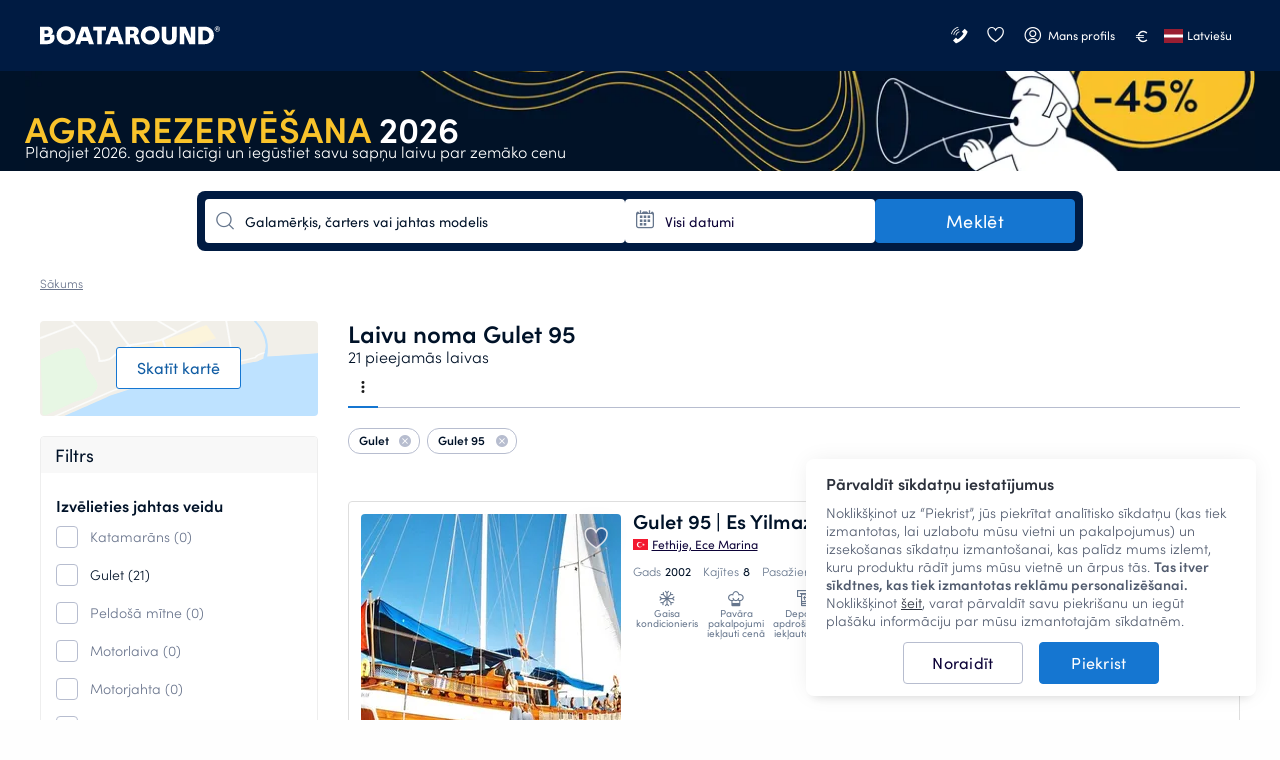

--- FILE ---
content_type: text/html; charset=UTF-8
request_url: https://www.boataround.com/lv/search?manufacturer=gulet%5B95%5D
body_size: 46566
content:
<!DOCTYPE html><html lang="lv-LV" data-lang="lv_LV" data-country="US"><head>
    <meta charset="utf-8">
    <meta http-equiv="X-UA-Compatible" content="IE=edge">
    <link rel="icon" type="image/png" href="https://imageresizer.yachtsbt.com/frontend/images/favicon.png?v=2">
    <link rel="manifest" href="https://assets.boataround.com/manifest.json">
    <meta name="csrf-token" content="rWOaoBsy04n5dY60kFP3LnVYltLG2yfsMfsFK8Ph">
    <meta name="viewport" content="width=device-width, initial-scale=1.0">
    <meta name="currency" content="EUR">
    <meta name="isLoggedIn" content="0">
                <meta name="isRobot" content="1">
        <meta http-equiv="content-type" content="text/html; charset=UTF-8">
<title>Laivu noma Gulet 95 | Boataround</title>
<meta name="description" content="Meklējiet laivu? Gulet 95 ir izcils variants. Īre sākot no tikai 732 € dienā, un tai ir visas ērtības, kuras vien varētu vēlēties!">
<meta name="robots" content="index,follow">
<link rel="canonical" href="https://www.boataround.com/lv/search?manufacturer=gulet%5B95%5D">
<link rel="alternate" href="https://www.boataround.com/search?manufacturer=gulet%5B95%5D" hreflang="x-default">
<link rel="alternate" href="https://www.boataround.com/search?manufacturer=gulet%5B95%5D" hreflang="en">
<link rel="alternate" href="https://www.boataround.com/cz/search?manufacturer=gulet%5B95%5D" hreflang="cs">
<link rel="alternate" href="https://www.boataround.com/sk/search?manufacturer=gulet%5B95%5D" hreflang="sk">
<link rel="alternate" href="https://www.boataround.com/no/search?manufacturer=gulet%5B95%5D" hreflang="nb">
<link rel="alternate" href="https://www.boataround.com/se/search?manufacturer=gulet%5B95%5D" hreflang="sv">
<link rel="alternate" href="https://www.boataround.com/da/search?manufacturer=gulet%5B95%5D" hreflang="da">
<link rel="alternate" href="https://www.boataround.com/fi/search?manufacturer=gulet%5B95%5D" hreflang="fi">
<link rel="alternate" href="https://www.boataround.com/de/search?manufacturer=gulet%5B95%5D" hreflang="de">
<link rel="alternate" href="https://www.boataround.com/fr/search?manufacturer=gulet%5B95%5D" hreflang="fr">
<link rel="alternate" href="https://www.boataround.com/pl/search?manufacturer=gulet%5B95%5D" hreflang="pl">
<link rel="alternate" href="https://www.boataround.com/it/search?manufacturer=gulet%5B95%5D" hreflang="it">
<link rel="alternate" href="https://www.boataround.com/nl/search?manufacturer=gulet%5B95%5D" hreflang="nl">
<link rel="alternate" href="https://www.boataround.com/hu/search?manufacturer=gulet%5B95%5D" hreflang="hu">
<link rel="alternate" href="https://www.boataround.com/us/search?manufacturer=gulet%5B95%5D" hreflang="en-us">
<link rel="alternate" href="https://www.boataround.com/es/search?manufacturer=gulet%5B95%5D" hreflang="es">
<link rel="alternate" href="https://www.boataround.com/ru/search?manufacturer=gulet%5B95%5D" hreflang="ru">
<link rel="alternate" href="https://www.boataround.com/sl/search?manufacturer=gulet%5B95%5D" hreflang="sl">
<link rel="alternate" href="https://www.boataround.com/ua/search?manufacturer=gulet%5B95%5D" hreflang="uk">
<link rel="alternate" href="https://www.boataround.com/hr/search?manufacturer=gulet%5B95%5D" hreflang="hr">
<link rel="alternate" href="https://www.boataround.com/bg/search?manufacturer=gulet%5B95%5D" hreflang="bg">
<link rel="alternate" href="https://www.boataround.com/ro/search?manufacturer=gulet%5B95%5D" hreflang="ro">
<link rel="alternate" href="https://www.boataround.com/lv/search?manufacturer=gulet%5B95%5D" hreflang="lv">
<link rel="alternate" href="https://www.boataround.com/pt/search?manufacturer=gulet%5B95%5D" hreflang="pt">
<link rel="alternate" href="https://www.boataround.com/gr/search?manufacturer=gulet%5B95%5D" hreflang="el">
<link rel="alternate" href="https://www.boataround.com/et/search?manufacturer=gulet%5B95%5D" hreflang="et">
<link rel="alternate" href="https://www.boataround.com/lt/search?manufacturer=gulet%5B95%5D" hreflang="lt">
<link rel="alternate" href="https://www.boataround.com/tr/search?manufacturer=gulet%5B95%5D" hreflang="tr">
<link rel="alternate" href="https://www.boataround.com/sr/search?manufacturer=gulet%5B95%5D" hreflang="sr">
<link rel="alternate" href="https://www.boataround.com/ca/search?manufacturer=gulet%5B95%5D" hreflang="ca">
<link rel="alternate" href="https://www.boataround.com/au/search?manufacturer=gulet%5B95%5D" hreflang="en-au">
    <meta property="og:url" content="https://www.boataround.com/lv/search?manufacturer=gulet%5B95%5D">
<meta property="og:title" content="Laivu noma Gulet 95 | Boataround">
<meta property="og:description" content="Meklējiet laivu? Gulet 95 ir izcils variants. Īre sākot no tikai 732 € dienā, un tai ir visas ērtības, kuras vien varētu vēlēties!">
<meta property="og:image" content="https://imageresizer.yachtsbt.com/frontend/images/logomark-1200-630-dark.png">
<meta property="og:type" content="page">
<meta property="og:locale" content="lv_LV">
    <script async="" src="https://tagging.boataround.com/gtm.js?id=GTM-P32695"></script><script type="application/ld+json">{"@context":"https:\/\/schema.org","@graph":[{"@type":"BreadcrumbList","itemListElement":[{"@type":"ListItem","position":1,"name":"Sākums","item":"https:\/\/www.boataround.com\/lv"}]},
{"@type":"Product","name":"Customer reviews","aggregateRating":{"@type":"AggregateRating","ratingValue":4.6,"ratingCount":5574,"bestRating":5,"worstRating":0}}]}</script>

                        <link rel="preconnect" href="https://assets.boataround.com">
    <link rel="preconnect" crossorigin="" href="https://api.boataround.com">
    <link rel="preconnect" href="https://imageresizer.yachtsbt.com/">
<link rel="preconnect" crossorigin="" href="https://www.google-analytics.com">
<link rel="preconnect" crossorigin="" href="https://googleads.g.doubleclick.net">
<link rel="preconnect" crossorigin="" href="https://stats.g.doubleclick.net">
        <link rel="preload" href="https://assets.boataround.com/frontend/fonts/sofia-pro/sofiapro-regular.woff2?v=3" as="font" crossorigin="anonymous" type="font/woff2">
<link rel="preload" href="https://assets.boataround.com/frontend/fonts/sofia-pro/sofiapro-semibold.woff2?v=3" as="font" crossorigin="anonymous" type="font/woff2">
<link rel="preload" href="https://assets.boataround.com/frontend/fonts/sofia-pro/sofiapro-light.woff2?v=3" as="font" crossorigin="anonymous" type="font/woff2">
<link rel="preload" href="https://assets.boataround.com/frontend/fonts/marina-icons/marina-icons.woff2?v=1.3456" as="font" crossorigin="anonymous" type="font/woff2">        <link fetchpriority="high" rel="preload" href="https://imageresizer.yachtsbt.com/frontend/images/banners/deal-banners/autumn-2025/1200_100-early-bird.png?height=100&amp;format=webp" as="image" imagesrcset="https://imageresizer.yachtsbt.com/frontend/images/banners/deal-banners/autumn-2025/1200_100-early-bird.png?height=100&amp;format=webp,https://imageresizer.yachtsbt.com/frontend/images/banners/deal-banners/autumn-2025/1200_100-early-bird.png?height=150&amp;format=webp 1.5x,https://imageresizer.yachtsbt.com/frontend/images/banners/deal-banners/autumn-2025/1200_100-early-bird.png?height=200&amp;format=webp 2x">
    <link rel="preload" as="fetch" href="https://public-api.boataround.com/v1/search?page=1&amp;manufacturer=gulet%5B95%5D&amp;lang=lv_LV&amp;sort=rank&amp;currency=EUR&amp;loggedIn=0" crossorigin="">
    
    
    <script id="credentials">
  window.userDetails = {
    first_name: "",
    last_name: "",
    email: "",
    country_id: "",
    phone_number: "",
    roles: "",
    accountTitle: "",
    _id: "",
  };
</script>                <script defer="" type="text/javascript" src="https://e87392ca39ee.eu-west-1.sdk.awswaf.com/e87392ca39ee/4bb89877c742/challenge.js"></script>
        <script defer="" src="https://assets.boataround.com/frontend/dist/vendor-desktop.js?v=1.3456"></script>
    <script defer="" src="https://assets.boataround.com/frontend/dist/bundle-desktop.js?v=1.3456"></script>
    
    <script>
  window.__pageName = 'search';
  window.currentRouteName = 'frontend.boat.search';
  window.countries = JSON.parse('[{"_id":"5aeaf9d49c6227d73773d8ed","name":"Afghanistan","calling_code":"93","iso_alpha_2":"AF"},{"_id":"5aeaf9d49c6227d73773d8ee","name":"Albania","calling_code":"355","iso_alpha_2":"AL"},{"_id":"5aeaf9d49c6227d73773d8ef","name":"Algeria","calling_code":"213","iso_alpha_2":"DZ"},{"_id":"5aeaf9d49c6227d73773d8f0","name":"American Samoa","calling_code":"1684","iso_alpha_2":"AS"},{"_id":"5aeaf9d49c6227d73773d8f1","name":"Andorra","calling_code":"376","iso_alpha_2":"AD"},{"_id":"5aeaf9d49c6227d73773d8f2","name":"Angola","calling_code":"244","iso_alpha_2":"AO"},{"_id":"5aeaf9d49c6227d73773d8f3","name":"Anguilla","calling_code":"1264","iso_alpha_2":"AI"},{"_id":"5aeaf9d49c6227d73773d8f4","name":"Antarctica","calling_code":"672","iso_alpha_2":"AQ"},{"_id":"5aeaf9d49c6227d73773d8f5","name":"Antigua and Barbuda","calling_code":"1268","iso_alpha_2":"AG"},{"_id":"5aeaf9d49c6227d73773d8f6","name":"Argentina","calling_code":"54","iso_alpha_2":"AR"},{"_id":"5aeaf9d49c6227d73773d8f7","name":"Armenia","calling_code":"374","iso_alpha_2":"AM"},{"_id":"5aeaf9d49c6227d73773d8f8","name":"Aruba","calling_code":"297","iso_alpha_2":"AW"},{"_id":"5aeaf9d49c6227d73773d8f9","name":"Australia","calling_code":"61","iso_alpha_2":"AU"},{"_id":"5aeaf9d49c6227d73773d8fa","name":"Austria","calling_code":"43","iso_alpha_2":"AT"},{"_id":"5aeaf9d49c6227d73773d8fb","name":"Azerbaijan","calling_code":"994","iso_alpha_2":"AZ"},{"_id":"5aeaf9d49c6227d73773d8fc","name":"Bahama","calling_code":"1242","iso_alpha_2":"BS"},{"_id":"5aeaf9d49c6227d73773d8fd","name":"Bahrain","calling_code":"973","iso_alpha_2":"BH"},{"_id":"5aeaf9d49c6227d73773d8fe","name":"Bangladesh","calling_code":"880","iso_alpha_2":"BD"},{"_id":"5aeaf9d49c6227d73773d8ff","name":"Barbados","calling_code":"1246","iso_alpha_2":"BB"},{"_id":"5aeaf9d49c6227d73773d900","name":"Belarus","calling_code":"375","iso_alpha_2":"BY"},{"_id":"5aeaf9d49c6227d73773d901","name":"Belgium","calling_code":"32","iso_alpha_2":"BE"},{"_id":"5aeaf9d49c6227d73773d902","name":"Belize","calling_code":"501","iso_alpha_2":"BZ"},{"_id":"5aeaf9d49c6227d73773d903","name":"Benin","calling_code":"229","iso_alpha_2":"BJ"},{"_id":"5aeaf9d49c6227d73773d904","name":"Bermuda","calling_code":"1441","iso_alpha_2":"BM"},{"_id":"5aeaf9d49c6227d73773d905","name":"Bhutan","calling_code":"975","iso_alpha_2":"BT"},{"_id":"5aeaf9d49c6227d73773d906","name":"Bolivia","calling_code":"591","iso_alpha_2":"BO"},{"_id":"5aeaf9d49c6227d73773d907","name":"Bosnia and Herzegovina","calling_code":"387","iso_alpha_2":"BA"},{"_id":"5aeaf9d49c6227d73773d908","name":"Botswana","calling_code":"267","iso_alpha_2":"BW"},{"_id":"5aeaf9d49c6227d73773d909","name":"Bouvet Island","calling_code":"47","iso_alpha_2":"BV"},{"_id":"5aeaf9d49c6227d73773d90a","name":"Brazil","calling_code":"55","iso_alpha_2":"BR"},{"_id":"5aeaf9d49c6227d73773d90b","name":"British Indian Ocean Territory","calling_code":"246","iso_alpha_2":"IO"},{"_id":"5aeaf9d49c6227d73773d90c","name":"British Virgin Islands","calling_code":"1284","iso_alpha_2":"VG"},{"_id":"5aeaf9d49c6227d73773d90d","name":"Brunei Darussalam","calling_code":"673","iso_alpha_2":"BN"},{"_id":"5aeaf9d49c6227d73773d90e","name":"Bulgaria","calling_code":"359","iso_alpha_2":"BG"},{"_id":"5aeaf9d49c6227d73773d90f","name":"Burkina Faso","calling_code":"226","iso_alpha_2":"BF"},{"_id":"5aeaf9d49c6227d73773d910","name":"Burundi","calling_code":"257","iso_alpha_2":"BI"},{"_id":"5aeaf9d49c6227d73773d912","name":"Cambodia","calling_code":"855","iso_alpha_2":"KH"},{"_id":"5aeaf9d49c6227d73773d913","name":"Cameroon","calling_code":"237","iso_alpha_2":"CM"},{"_id":"5aeaf9d49c6227d73773d914","name":"Canada","calling_code":"1","iso_alpha_2":"CA"},{"_id":"5aeaf9d49c6227d73773d915","name":"Cape Verde","calling_code":"238","iso_alpha_2":"CV"},{"_id":"5aeaf9d49c6227d73773d916","name":"Cayman Islands","calling_code":"1345","iso_alpha_2":"KY"},{"_id":"5aeaf9d49c6227d73773d917","name":"Central African Republic","calling_code":"236","iso_alpha_2":"CF"},{"_id":"5aeaf9d49c6227d73773d918","name":"Chad","calling_code":"235","iso_alpha_2":"TD"},{"_id":"5aeaf9d49c6227d73773d919","name":"Chile","calling_code":"56","iso_alpha_2":"CL"},{"_id":"5aeaf9d49c6227d73773d91a","name":"China","calling_code":"86","iso_alpha_2":"CN"},{"_id":"5aeaf9d49c6227d73773d91b","name":"Christmas Island","calling_code":"61","iso_alpha_2":"CX"},{"_id":"5aeaf9d49c6227d73773d91c","name":"Cocos ( Keeling) Islands","calling_code":"61","iso_alpha_2":"CC"},{"_id":"5aeaf9d49c6227d73773d91d","name":"Colombia","calling_code":"57","iso_alpha_2":"CO"},{"_id":"5aeaf9d49c6227d73773d91e","name":"Comoros","calling_code":"269","iso_alpha_2":"KM"},{"_id":"5aeaf9d49c6227d73773d91f","name":"Congo","calling_code":"242","iso_alpha_2":"CG"},{"_id":"5aeaf9d49c6227d73773d920","name":"Cook Islands","calling_code":"682","iso_alpha_2":"CK"},{"_id":"69458e15430a7b68c295f81f","name":"Costa Rica","calling_code":"506","iso_alpha_2":"CR"},{"_id":"5aeaf9d49c6227d73773d922","name":"Croatia","calling_code":"385","iso_alpha_2":"HR"},{"_id":"5aeaf9d49c6227d73773d923","name":"Cuba","calling_code":"53","iso_alpha_2":"CU"},{"_id":"5aeaf9d49c6227d73773d924","name":"Cyprus","calling_code":"357","iso_alpha_2":"CY"},{"_id":"5aeaf9d49c6227d73773d925","name":"Czech Republic","calling_code":"420","iso_alpha_2":"CZ"},{"_id":"5aeaf9d49c6227d73773d926","name":"Denmark","calling_code":"45","iso_alpha_2":"DK"},{"_id":"5aeaf9d49c6227d73773d927","name":"Djibouti","calling_code":"253","iso_alpha_2":"DJ"},{"_id":"5aeaf9d49c6227d73773d928","name":"Dominica","calling_code":"1767","iso_alpha_2":"DM"},{"_id":"5aeaf9d49c6227d73773d929","name":"Dominican Republic","calling_code":"1809","iso_alpha_2":"DO"},{"_id":"5aeaf9d49c6227d73773d92a","name":"East Timor","calling_code":"670","iso_alpha_2":"TL"},{"_id":"5aeaf9d49c6227d73773d92b","name":"Ecuador","calling_code":"593","iso_alpha_2":"EC"},{"_id":"5aeaf9d49c6227d73773d92c","name":"Egypt","calling_code":"20","iso_alpha_2":"EG"},{"_id":"5aeaf9d49c6227d73773d92d","name":"El Salvador","calling_code":"503","iso_alpha_2":"SV"},{"_id":"5aeaf9d49c6227d73773d92e","name":"Equatorial Guinea","calling_code":"240","iso_alpha_2":"GQ"},{"_id":"5aeaf9d49c6227d73773d92f","name":"Eritrea","calling_code":"291","iso_alpha_2":"ER"},{"_id":"5aeaf9d49c6227d73773d930","name":"Estonia","calling_code":"372","iso_alpha_2":"EE"},{"_id":"5aeaf9d49c6227d73773d931","name":"Ethiopia","calling_code":"251","iso_alpha_2":"ET"},{"_id":"5aeaf9d49c6227d73773d932","name":"Falkland Islands","calling_code":"500","iso_alpha_2":"FK"},{"_id":"5aeaf9d49c6227d73773d933","name":"Faroe Islands","calling_code":"298","iso_alpha_2":"FO"},{"_id":"5aeaf9d49c6227d73773d934","name":"Fiji","calling_code":"679","iso_alpha_2":"FJ"},{"_id":"5aeaf9d49c6227d73773d935","name":"Finland","calling_code":"358","iso_alpha_2":"FI"},{"_id":"5aeaf9d49c6227d73773d936","name":"France","calling_code":"33","iso_alpha_2":"FR"},{"_id":"5aeaf9d49c6227d73773d937","name":"French Guiana","calling_code":"594","iso_alpha_2":"GF"},{"_id":"5aeaf9d49c6227d73773d938","name":"French Polynesia","calling_code":"689","iso_alpha_2":"PF"},{"_id":"5aeaf9d49c6227d73773d939","name":"French Southern Territories","calling_code":"262","iso_alpha_2":"TF"},{"_id":"5aeaf9d49c6227d73773d93a","name":"Gabon","calling_code":"241","iso_alpha_2":"GA"},{"_id":"5aeaf9d49c6227d73773d93b","name":"Gambia","calling_code":"220","iso_alpha_2":"GM"},{"_id":"5aeaf9d49c6227d73773d93c","name":"Georgia","calling_code":"995","iso_alpha_2":"GE"},{"_id":"5aeaf9d49c6227d73773d93d","name":"Germany","calling_code":"49","iso_alpha_2":"DE"},{"_id":"5aeaf9d49c6227d73773d93e","name":"Ghana","calling_code":"233","iso_alpha_2":"GH"},{"_id":"5aeaf9d49c6227d73773d93f","name":"Gibraltar","calling_code":"350","iso_alpha_2":"GI"},{"_id":"5aeaf9d49c6227d73773d9c9","name":"Great Britain","calling_code":"44","iso_alpha_2":"GB"},{"_id":"5aeaf9d49c6227d73773d940","name":"Greece","calling_code":"30","iso_alpha_2":"GR"},{"_id":"5aeaf9d49c6227d73773d941","name":"Greenland","calling_code":"299","iso_alpha_2":"GL"},{"_id":"5aeaf9d49c6227d73773d942","name":"Grenada","calling_code":"1473","iso_alpha_2":"GD"},{"_id":"5aeaf9d49c6227d73773d943","name":"Guadeloupe","calling_code":"590","iso_alpha_2":"GP"},{"_id":"5aeaf9d49c6227d73773d944","name":"Guam","calling_code":"1671","iso_alpha_2":"GU"},{"_id":"5aeaf9d49c6227d73773d945","name":"Guatemala","calling_code":"502","iso_alpha_2":"GT"},{"_id":"5aeaf9d49c6227d73773d9da","name":"Guernsey (Channel Islands)","calling_code":"44","iso_alpha_2":"GG"},{"_id":"5aeaf9d49c6227d73773d946","name":"Guinea","calling_code":"224","iso_alpha_2":"GN"},{"_id":"5aeaf9d49c6227d73773d947","name":"Guinea-Bissau","calling_code":"245","iso_alpha_2":"GW"},{"_id":"5aeaf9d49c6227d73773d948","name":"Guyana","calling_code":"592","iso_alpha_2":"GY"},{"_id":"5aeaf9d49c6227d73773d949","name":"Haiti","calling_code":"509","iso_alpha_2":"HT"},{"_id":"5aeaf9d49c6227d73773d94a","name":"Heard and McDonald Islands","calling_code":"672","iso_alpha_2":"HM"},{"_id":"5aeaf9d49c6227d73773d94b","name":"Honduras","calling_code":"504","iso_alpha_2":"HN"},{"_id":"5aeaf9d49c6227d73773d94c","name":"Hong Kong","calling_code":"852","iso_alpha_2":"HK"},{"_id":"5aeaf9d49c6227d73773d94d","name":"Hungary","calling_code":"36","iso_alpha_2":"HU"},{"_id":"5aeaf9d49c6227d73773d94e","name":"Iceland","calling_code":"354","iso_alpha_2":"IS"},{"_id":"5aeaf9d49c6227d73773d94f","name":"India","calling_code":"91","iso_alpha_2":"IN"},{"_id":"5aeaf9d49c6227d73773d950","name":"Indonesia","calling_code":"62","iso_alpha_2":"ID"},{"_id":"5aeaf9d49c6227d73773d953","name":"Iran","calling_code":"98","iso_alpha_2":"IR"},{"_id":"5aeaf9d49c6227d73773d951","name":"Iraq","calling_code":"964","iso_alpha_2":"IQ"},{"_id":"5aeaf9d49c6227d73773d952","name":"Ireland","calling_code":"353","iso_alpha_2":"IE"},{"_id":"5aeaf9d49c6227d73773d954","name":"Israel","calling_code":"972","iso_alpha_2":"IL"},{"_id":"5aeaf9d49c6227d73773d955","name":"Italy","calling_code":"39","iso_alpha_2":"IT"},{"_id":"5aeaf9d49c6227d73773d911","name":"Ivory Coast","calling_code":"225","iso_alpha_2":"CI"},{"_id":"5aeaf9d49c6227d73773d956","name":"Jamaica","calling_code":"1876","iso_alpha_2":"JM"},{"_id":"5aeaf9d49c6227d73773d957","name":"Japan","calling_code":"81","iso_alpha_2":"JP"},{"_id":"5aeaf9d49c6227d73773d9db","name":"Jersey","calling_code":"44","iso_alpha_2":"JE"},{"_id":"5aeaf9d49c6227d73773d958","name":"Jordan","calling_code":"962","iso_alpha_2":"JO"},{"_id":"5aeaf9d49c6227d73773d959","name":"Kazakhstan","calling_code":"76","iso_alpha_2":"KZ"},{"_id":"5aeaf9d49c6227d73773d95a","name":"Kenya","calling_code":"254","iso_alpha_2":"KE"},{"_id":"5aeaf9d49c6227d73773d95b","name":"Kiribati","calling_code":"686","iso_alpha_2":"KI"},{"_id":"5aeaf9d49c6227d73773d95e","name":"Kuwait","calling_code":"965","iso_alpha_2":"KW"},{"_id":"5aeaf9d49c6227d73773d95f","name":"Kyrgyzstan","calling_code":"996","iso_alpha_2":"KG"},{"_id":"5aeaf9d49c6227d73773d960","name":"Laos","calling_code":"856","iso_alpha_2":"LA"},{"_id":"5aeaf9d49c6227d73773d961","name":"Latvia","calling_code":"371","iso_alpha_2":"LV"},{"_id":"5aeaf9d49c6227d73773d962","name":"Lebanon","calling_code":"961","iso_alpha_2":"LB"},{"_id":"5aeaf9d49c6227d73773d963","name":"Lesotho","calling_code":"266","iso_alpha_2":"LS"},{"_id":"5aeaf9d49c6227d73773d964","name":"Liberia","calling_code":"231","iso_alpha_2":"LR"},{"_id":"5aeaf9d49c6227d73773d965","name":"Libya","calling_code":"218","iso_alpha_2":"LY"},{"_id":"5aeaf9d49c6227d73773d966","name":"Liechtenstein","calling_code":"423","iso_alpha_2":"LI"},{"_id":"5aeaf9d49c6227d73773d967","name":"Lithuania","calling_code":"370","iso_alpha_2":"LT"},{"_id":"5aeaf9d49c6227d73773d968","name":"Luxembourg","calling_code":"352","iso_alpha_2":"LU"},{"_id":"5aeaf9d49c6227d73773d969","name":"Macau","calling_code":"853","iso_alpha_2":"MO"},{"_id":"5aeaf9d49c6227d73773d96a","name":"Madagascar","calling_code":"261","iso_alpha_2":"MG"},{"_id":"5aeaf9d49c6227d73773d96b","name":"Malawi","calling_code":"265","iso_alpha_2":"MW"},{"_id":"5aeaf9d49c6227d73773d96c","name":"Malaysia","calling_code":"60","iso_alpha_2":"MY"},{"_id":"5aeaf9d49c6227d73773d96d","name":"Maldives","calling_code":"960","iso_alpha_2":"MV"},{"_id":"5aeaf9d49c6227d73773d96e","name":"Mali","calling_code":"223","iso_alpha_2":"ML"},{"_id":"5aeaf9d49c6227d73773d96f","name":"Malta","calling_code":"356","iso_alpha_2":"MT"},{"_id":"5aeaf9d49c6227d73773d970","name":"Marshall Islands","calling_code":"692","iso_alpha_2":"MH"},{"_id":"5aeaf9d49c6227d73773d971","name":"Martinique","calling_code":"596","iso_alpha_2":"MQ"},{"_id":"5aeaf9d49c6227d73773d972","name":"Mauritania","calling_code":"222","iso_alpha_2":"MR"},{"_id":"5aeaf9d49c6227d73773d973","name":"Mauritius","calling_code":"230","iso_alpha_2":"MU"},{"_id":"5aeaf9d49c6227d73773d974","name":"Mayotte","calling_code":"262","iso_alpha_2":"YT"},{"_id":"5aeaf9d49c6227d73773d975","name":"Mexico","calling_code":"52","iso_alpha_2":"MX"},{"_id":"5aeaf9d49c6227d73773d976","name":"Micronesia","calling_code":"691","iso_alpha_2":"FM"},{"_id":"5aeaf9d49c6227d73773d977","name":"Moldova","calling_code":"373","iso_alpha_2":"MD"},{"_id":"5aeaf9d49c6227d73773d978","name":"Monaco","calling_code":"377","iso_alpha_2":"MC"},{"_id":"5aeaf9d49c6227d73773d979","name":"Mongolia","calling_code":"976","iso_alpha_2":"MN"},{"_id":"5aeaf9d49c6227d73773d97a","name":"Monserrat","calling_code":"1664","iso_alpha_2":"MS"},{"_id":"5aeaf9d49c6227d73773d921","name":"Montenegro","calling_code":"382","iso_alpha_2":"ME"},{"_id":"5aeaf9d49c6227d73773d97b","name":"Morocco","calling_code":"212","iso_alpha_2":"MA"},{"_id":"5aeaf9d49c6227d73773d97c","name":"Mozambique","calling_code":"258","iso_alpha_2":"MZ"},{"_id":"5aeaf9d49c6227d73773d97d","name":"Myanmar","calling_code":"95","iso_alpha_2":"MM"},{"_id":"5aeaf9d49c6227d73773d97e","name":"Nambia","calling_code":"264","iso_alpha_2":"NA"},{"_id":"5aeaf9d49c6227d73773d97f","name":"Nauru","calling_code":"674","iso_alpha_2":"NR"},{"_id":"5aeaf9d49c6227d73773d980","name":"Nepal","calling_code":"977","iso_alpha_2":"NP"},{"_id":"5aeaf9d49c6227d73773d982","name":"Netherlands","calling_code":"31","iso_alpha_2":"NL"},{"_id":"5aeaf9d49c6227d73773d981","name":"Netherlands Antilles","calling_code":"599","iso_alpha_2":"AN"},{"_id":"5aeaf9d49c6227d73773d983","name":"New Caledonia","calling_code":"687","iso_alpha_2":"NC"},{"_id":"5aeaf9d49c6227d73773d984","name":"New Zealand","calling_code":"64","iso_alpha_2":"NZ"},{"_id":"5aeaf9d49c6227d73773d985","name":"Nicaragua","calling_code":"505","iso_alpha_2":"NI"},{"_id":"5aeaf9d49c6227d73773d986","name":"Niger","calling_code":"227","iso_alpha_2":"NE"},{"_id":"5aeaf9d49c6227d73773d987","name":"Nigeria","calling_code":"234","iso_alpha_2":"NG"},{"_id":"5aeaf9d49c6227d73773d988","name":"Niue","calling_code":"683","iso_alpha_2":"NU"},{"_id":"5aeaf9d49c6227d73773d989","name":"Norfolk Island","calling_code":"672","iso_alpha_2":"NF"},{"_id":"5aeaf9d49c6227d73773d95c","name":"North Korea","calling_code":"850","iso_alpha_2":"KP"},{"_id":"5aeaf9d49c6227d73773d9dc","name":"North Macedonia","calling_code":"389","iso_alpha_2":"MK"},{"_id":"5aeaf9d49c6227d73773d98a","name":"Northern Mariana Islands","calling_code":"1670","iso_alpha_2":"MP"},{"_id":"5aeaf9d49c6227d73773d98b","name":"Norway","calling_code":"47","iso_alpha_2":"NO"},{"_id":"5aeaf9d49c6227d73773d98c","name":"Oman","calling_code":"968","iso_alpha_2":"OM"},{"_id":"5aeaf9d49c6227d73773d98d","name":"Pakistan","calling_code":"92","iso_alpha_2":"PK"},{"_id":"5aeaf9d49c6227d73773d98e","name":"Palau","calling_code":"680","iso_alpha_2":"PW"},{"_id":"5aeaf9d49c6227d73773d98f","name":"Panama","calling_code":"507","iso_alpha_2":"PA"},{"_id":"5aeaf9d49c6227d73773d990","name":"Papua New Guinea","calling_code":"675","iso_alpha_2":"PG"},{"_id":"5aeaf9d49c6227d73773d991","name":"Paraguay","calling_code":"595","iso_alpha_2":"PY"},{"_id":"5aeaf9d49c6227d73773d992","name":"Peru","calling_code":"51","iso_alpha_2":"PE"},{"_id":"5aeaf9d49c6227d73773d993","name":"Philippines","calling_code":"63","iso_alpha_2":"PH"},{"_id":"5aeaf9d49c6227d73773d994","name":"Pitcairn","calling_code":"64","iso_alpha_2":"PN"},{"_id":"5aeaf9d49c6227d73773d995","name":"Poland","calling_code":"48","iso_alpha_2":"PL"},{"_id":"5aeaf9d49c6227d73773d996","name":"Portugal","calling_code":"351","iso_alpha_2":"PT"},{"_id":"5aeaf9d49c6227d73773d997","name":"Puerto Rico","calling_code":"1787","iso_alpha_2":"PR"},{"_id":"5aeaf9d49c6227d73773d998","name":"Qatar","calling_code":"974","iso_alpha_2":"QA"},{"_id":"5aeaf9d49c6227d73773d99a","name":"Romania","calling_code":"40","iso_alpha_2":"RO"},{"_id":"5aeaf9d49c6227d73773d99b","name":"Russian Federation","calling_code":"7","iso_alpha_2":"RU"},{"_id":"5aeaf9d49c6227d73773d99c","name":"Rwanda","calling_code":"250","iso_alpha_2":"RW"},{"_id":"5aeaf9d49c6227d73773d999","name":"R\u00e9union","calling_code":"262","iso_alpha_2":"RE"},{"_id":"5aeaf9d49c6227d73773d9ab","name":"S.Georgia and Sandwich Islands","calling_code":"500","iso_alpha_2":"GS"},{"_id":"5aeaf9d49c6227d73773d99d","name":"Saint Lucia","calling_code":"1758","iso_alpha_2":"LC"},{"_id":"5aeaf9d49c6227d73773d99e","name":"Samoa","calling_code":"685","iso_alpha_2":"WS"},{"_id":"5aeaf9d49c6227d73773d99f","name":"San Marino","calling_code":"378","iso_alpha_2":"SM"},{"_id":"5aeaf9d49c6227d73773d9a0","name":"Sao Tome and Principe","calling_code":"239","iso_alpha_2":"ST"},{"_id":"5aeaf9d49c6227d73773d9a1","name":"Saudi Arabia","calling_code":"966","iso_alpha_2":"SA"},{"_id":"5aeaf9d49c6227d73773d9a2","name":"Senegal","calling_code":"221","iso_alpha_2":"SN"},{"_id":"5aeaf9d49c6227d73773d9d6","name":"Serbia","calling_code":"381","iso_alpha_2":"RS"},{"_id":"5aeaf9d49c6227d73773d9a3","name":"Seychelles","calling_code":"248","iso_alpha_2":"SC"},{"_id":"5aeaf9d49c6227d73773d9a4","name":"Sierra Leone","calling_code":"232","iso_alpha_2":"SL"},{"_id":"5aeaf9d49c6227d73773d9a5","name":"Singapore","calling_code":"65","iso_alpha_2":"SG"},{"_id":"5aeaf9d49c6227d73773d9a6","name":"Slovakia","calling_code":"421","iso_alpha_2":"SK"},{"_id":"5aeaf9d49c6227d73773d9a7","name":"Slovenia","calling_code":"386","iso_alpha_2":"SI"},{"_id":"5aeaf9d49c6227d73773d9a8","name":"Solomon Islands","calling_code":"677","iso_alpha_2":"SB"},{"_id":"5aeaf9d49c6227d73773d9a9","name":"Somalia","calling_code":"252","iso_alpha_2":"SO"},{"_id":"5aeaf9d49c6227d73773d9aa","name":"South Africa","calling_code":"27","iso_alpha_2":"ZA"},{"_id":"5aeaf9d49c6227d73773d95d","name":"South Korea","calling_code":"82","iso_alpha_2":"KR"},{"_id":"5aeaf9d49c6227d73773d9ac","name":"Spain","calling_code":"34","iso_alpha_2":"ES"},{"_id":"5aeaf9d49c6227d73773d9ad","name":"Sri Lanka","calling_code":"94","iso_alpha_2":"LK"},{"_id":"5aeaf9d49c6227d73773d9ae","name":"St. Helena","calling_code":"290","iso_alpha_2":"SH"},{"_id":"5aeaf9d49c6227d73773d9af","name":"St. Kitts and Nevis","calling_code":"1869","iso_alpha_2":"KN"},{"_id":"5aeaf9d49c6227d73773d9b0","name":"St. Pierre and Miquelon","calling_code":"508","iso_alpha_2":"PM"},{"_id":"5aeaf9d49c6227d73773d9b1","name":"St. Vincent and the Grenadines","calling_code":"1784","iso_alpha_2":"VC"},{"_id":"5aeaf9d49c6227d73773d9b2","name":"Sudan","calling_code":"249","iso_alpha_2":"SD"},{"_id":"5aeaf9d49c6227d73773d9b3","name":"Suriname","calling_code":"597","iso_alpha_2":"SR"},{"_id":"5aeaf9d49c6227d73773d9b4","name":"Svalbard and Jan Mayen Islands","calling_code":"4779","iso_alpha_2":"SJ"},{"_id":"5aeaf9d49c6227d73773d9b5","name":"Swaziland","calling_code":"268","iso_alpha_2":"SZ"},{"_id":"5aeaf9d49c6227d73773d9b6","name":"Sweden","calling_code":"46","iso_alpha_2":"SE"},{"_id":"5aeaf9d49c6227d73773d9b7","name":"Switzerland","calling_code":"41","iso_alpha_2":"CH"},{"_id":"5aeaf9d49c6227d73773d9b8","name":"Syrian Arab Republic","calling_code":"963","iso_alpha_2":"SY"},{"_id":"5aeaf9d49c6227d73773d9b9","name":"Taiwan","calling_code":"886","iso_alpha_2":"TW"},{"_id":"5aeaf9d49c6227d73773d9ba","name":"Tajikistan","calling_code":"992","iso_alpha_2":"TJ"},{"_id":"5aeaf9d49c6227d73773d9bb","name":"Tanzania","calling_code":"255","iso_alpha_2":"TZ"},{"_id":"5aeaf9d49c6227d73773d9bc","name":"Thailand","calling_code":"66","iso_alpha_2":"TH"},{"_id":"5aeaf9d49c6227d73773d9bd","name":"Togo","calling_code":"228","iso_alpha_2":"TG"},{"_id":"5aeaf9d49c6227d73773d9be","name":"Tokelau","calling_code":"690","iso_alpha_2":"TK"},{"_id":"5aeaf9d49c6227d73773d9bf","name":"Tonga","calling_code":"676","iso_alpha_2":"TO"},{"_id":"5aeaf9d49c6227d73773d9c0","name":"Trinidad and Tobago","calling_code":"1868","iso_alpha_2":"TT"},{"_id":"5aeaf9d49c6227d73773d9c1","name":"Tunisia","calling_code":"216","iso_alpha_2":"TN"},{"_id":"5aeaf9d49c6227d73773d9c2","name":"Turkey","calling_code":"90","iso_alpha_2":"TR"},{"_id":"5aeaf9d49c6227d73773d9c3","name":"Turkmenistan","calling_code":"993","iso_alpha_2":"TM"},{"_id":"5aeaf9d49c6227d73773d9c4","name":"Turks and Caicos Islands","calling_code":"1649","iso_alpha_2":"TC"},{"_id":"5aeaf9d49c6227d73773d9c5","name":"Tuvalu","calling_code":"688","iso_alpha_2":"TV"},{"_id":"5aeaf9d49c6227d73773d9ca","name":"US Minor Outlying Islands","calling_code":"1","iso_alpha_2":"UM"},{"_id":"5aeaf9d49c6227d73773d9cc","name":"US Virgin Islands","calling_code":"1340","iso_alpha_2":"VI"},{"_id":"5aeaf9d49c6227d73773d9c6","name":"Uganda","calling_code":"256","iso_alpha_2":"UG"},{"_id":"5aeaf9d49c6227d73773d9c7","name":"Ukraine","calling_code":"380","iso_alpha_2":"UA"},{"_id":"5aeaf9d49c6227d73773d9c8","name":"United Arab Emirates","calling_code":"971","iso_alpha_2":"AE"},{"_id":"5aeaf9d49c6227d73773d9cb","name":"United States of America","calling_code":"1","iso_alpha_2":"US"},{"_id":"5aeaf9d49c6227d73773d9cd","name":"Uruguay","calling_code":"598","iso_alpha_2":"UY"},{"_id":"5aeaf9d49c6227d73773d9ce","name":"Uzbekistan","calling_code":"998","iso_alpha_2":"UZ"},{"_id":"5aeaf9d49c6227d73773d9cf","name":"Vanuatu","calling_code":"678","iso_alpha_2":"VU"},{"_id":"5aeaf9d49c6227d73773d9d0","name":"Vatican","calling_code":"3906698","iso_alpha_2":"VA"},{"_id":"5aeaf9d49c6227d73773d9d1","name":"Venezuela","calling_code":"58","iso_alpha_2":"VE"},{"_id":"5aeaf9d49c6227d73773d9d2","name":"Viet Nam","calling_code":"84","iso_alpha_2":"VN"},{"_id":"5aeaf9d49c6227d73773d9d3","name":"Wallis and Futuna Islands","calling_code":"681","iso_alpha_2":"WF"},{"_id":"5aeaf9d49c6227d73773d9d4","name":"Western Sahara","calling_code":"212","iso_alpha_2":"EH"},{"_id":"5aeaf9d49c6227d73773d9d5","name":"Yemen","calling_code":"967","iso_alpha_2":"YE"},{"_id":"5aeaf9d49c6227d73773d9d7","name":"Zaire","calling_code":"243","iso_alpha_2":"ZR"},{"_id":"5aeaf9d49c6227d73773d9d8","name":"Zambia","calling_code":"260","iso_alpha_2":"ZM"},{"_id":"5aeaf9d49c6227d73773d9d9","name":"Zimbabwe","calling_code":"263","iso_alpha_2":"ZW"}]');

  </script>


                                            
                <link rel="stylesheet" href="https://assets.boataround.com/frontend/dist/bundle-desktop.css?v=1.3456">
                            
    
    <script>
  window.dataLayer = window.dataLayer || [];
  window.gtag = function() {dataLayer.push(arguments);};

        gtag("consent", "default", {
        ad_personalization: "denied",
        ad_storage: "denied",
        ad_user_data: "denied",
        analytics_storage: "denied",
        functionality_storage: "granted",
        personalization_storage: "denied",
        security_storage: "denied"
      });
  
    
  dataLayer.push({ locale: 'lv_LV' });
</script>


    
    <script>(function(w, d, s, l, i) {
        w[l] = w[l] || [];
        w[l].push({
          "gtm.start":
            new Date().getTime(), event: "gtm.js"
        });
        var f = d.getElementsByTagName(s)[0],
          j = d.createElement(s), dl = l != "dataLayer" ? "&l=" + l : "";
        j.async = true;
        j.src =
          "https://tagging.boataround.com/gtm.js?id=" + i + dl;
        f.parentNode.insertBefore(j, f);
      })(window, document, "script", "dataLayer", "GTM-P32695");</script>

    
        <script charset="utf-8" src="https://assets.boataround.com/frontend/dist/vendors~page54-742f3f2c-desktop.js"></script><link rel="stylesheet" type="text/css" href="https://assets.boataround.com/frontend/dist/31-ebf7b1f3.css"><script charset="utf-8" src="https://assets.boataround.com/frontend/dist/page54-5941c841-desktop.js"></script><link rel="prefetch" as="script" href="https://assets.boataround.com/frontend/dist/100-7b8245fc-desktop.js"><link rel="prefetch" as="script" href="https://assets.boataround.com/frontend/dist/101-d806d44c-desktop.js"><link rel="prefetch" as="script" href="https://assets.boataround.com/frontend/dist/103-7d942bec-desktop.js"><link rel="prefetch" as="script" href="https://assets.boataround.com/frontend/dist/1-7803b0c7-desktop.js"><link rel="stylesheet" type="text/css" href="https://assets.boataround.com/frontend/dist/73-308515a8.css"><script charset="utf-8" src="https://assets.boataround.com/frontend/dist/73-e6382d81-desktop.js"></script><script charset="utf-8" src="https://assets.boataround.com/frontend/dist/search-autogen-template36-8dfa891b-desktop.js"></script><script charset="utf-8" src="https://assets.boataround.com/frontend/dist/74-b18a2aa1-desktop.js"></script><script charset="utf-8" src="https://assets.boataround.com/frontend/dist/143-f4718f77-desktop.js"></script><script charset="utf-8" src="https://assets.boataround.com/frontend/dist/151-89ab2f18-desktop.js"></script><script charset="utf-8" src="https://assets.boataround.com/frontend/dist/144-4ceec648-desktop.js"></script><link rel="stylesheet" type="text/css" href="https://assets.boataround.com/frontend/dist/97-a372fb56.css"><script charset="utf-8" src="https://assets.boataround.com/frontend/dist/97-9fb2c70a-desktop.js"></script></head>
<body class="desktop">

<script>var __ = JSON.parse('{"Cancellation policy":"Atcel\u0161anas noteikumi","Sort":"K\u0101rtot","Top-Rated":"Nov\u0113rt\u0113t\u0101k\u0101s","Lowest price":"Zem\u0101k\u0101 cena","Low prepayment":"Zem\u0101k\u0101 priek\u0161apmaksa","EXTRA":"EXTRA","Highest discounts":"Liel\u0101k\u0101s atlaides","Free cancellation":"Bezmaksas atcel\u0161ana","Recommended":"Iesak\u0101m","Most reviewed":"Visvair\u0101k atsauksmju","Highlighted promotions and discounts":"Izceltas rekl\u0101mas un atlaides","Boats sorted by the lowest price":"Laivas sak\u0101rtotas p\u0113c zem\u0101k\u0101s cenas","Boats with the highest customer ratings":"Laivas ar augst\u0101kajiem klientu nov\u0113rt\u0113jumiem","Boats with the highest number of reviews":"Laivas ar visliel\u0101ko atsauksmju skaitu","Boats with our EXTRA Loyalty Discount":"Laivas ar m\u016bsu EXTRA Lojalit\u0101tes Atlaidi","Boats requiring minimal prepayment":"Laivas, kur\u0101m nepiecie\u0161ama minim\u0101la priek\u0161apmaksa","Top boats based on value for money":"Lab\u0101k\u0101s laivas, balstoties uz v\u0113rt\u012bbas pret cenu attiec\u012bbu","Availability":"Pieejam\u012bba","Price":"Cena","Cabins":"Kaj\u012btes","Toilets":"Tualetes","Electric toilets":"Elektrisk\u0101s tualetes","Luxury":"Grezns","Length":"Garums","Manufacturer":"Ra\u017eot\u0101js","Charter company":"\u010cartera uz\u0146\u0113mums","Experience type":"Pieredzes veids","Type of mainsail":"Grotburas veids","Model":"Modelis","Saloon and cabins":"Salons un kaj\u012btes","Entertainment":"Izklaide","Navigation and safety":"Navig\u0101cija un dro\u0161\u012bba","Amenities":"\u0112rt\u012bbas","Filter":"Filtrs","Rental type":"Nomas veids","No licence is needed":"Nav nepiecie\u0161ama apliec\u012bba","Review score":"Viesu sniegtais v\u0113rt\u0113jums","Engine":"Dzin\u0113js","Engine type":"Dzin\u0113ja tips","Select manufacturer first":"Vispirms izv\u0113lieties ra\u017eot\u0101ju","Maximum number of items exceeded":"P\u0101rsniegts maksim\u0101lais krit\u0113riju skaits","Search":"Mekl\u0113t","Remove filter":"No\u0146emt filtru","Search yachts on map":"Jahtu mekl\u0113\u0161ana kart\u0113","Flexibility matters. You can change the dates or even the destination of your yacht charter later.":"R\u012bkojaties br\u012bvi. Nomas datumus un pat galam\u0113r\u0137i j\u016bs var\u0113siet main\u012bt ar\u012b v\u0113l\u0101k.","Great news! Now you only need %s%% of the yacht price to guarantee your booking.":"Lieliskas zi\u0146as! Lai garant\u0113tu rezerv\u0101ciju,  tagad nepiecie\u0161ams iemaks\u0101t tikai %s%% no nomas maksas.","Special gift for Boataround customers":"\u012apa\u0161a d\u0101vana Boataround klientiem","As an Extra customer you are saving additional %1$s.":"K\u0101 Extra klients j\u016bs ietaup\u0101t papildu %1$s.","%1$sTip:%2$s No more boats available in %3$s. Add near-by locations and expand your search.":"%1$sPadoms:%2$s lok\u0101cij\u0101 %3$s vairs nav br\u012bvu jahtu. Papla\u0161iniet mekl\u0113\u0161anu, pievienojot tuvum\u0101 eso\u0161\u0101s vietas.","Add to search":"Pievienot mekl\u0113\u0161anai","Show more":"R\u0101d\u012bt vair\u0101k","Show less":"R\u0101d\u012bt maz\u0101k","Not available":"Nav pieejams","%s m":"%s m","Map":"Skat\u012bt kart\u0113","Satellite":"Satel\u012bts","How to rent a boat in %1$s":"%1$s \u2013 nomas noteikumi","%1$s Highlights":"%1$s \u2013 inform\u0101cija par t\u016brismu valst\u012b","Select pick-up date":"Izv\u0113lieties nomas s\u0101kuma datumu","Too late, this deal is over.":"Par v\u0113lu, \u0161is pied\u0101v\u0101jums ir beidzies.","Deal of the day":"Dienas pied\u0101v\u0101jums","Flash deal":"Mirk\u013ca pied\u0101v\u0101jums","Secret deal":"Apsl\u0113pt\u0101s atlaides","This boat offers great value for money compared to similar boats in the area.":"\u0160\u012b laiva pied\u0101v\u0101 lielisku cenas un v\u0113rt\u012bbas attiec\u012bbu, sal\u012bdzinot ar l\u012bdz\u012bg\u0101m laiv\u0101m \u0161aj\u0101 re\u0123ion\u0101.","Real pictures will be uploaded soon":"\u012ast\u0101s bildes tiks ievietotas dr\u012bzum\u0101","Factory pictures":"R\u016bpn\u012bcas att\u0113li","Just booked by a customer from":"Tikko rezerv\u0113ja klients no","Recently booked by a customer from %s":"Tikko rezerv\u0113ja klients no %s","%1$s people are also interested":"Interesentu skaits \u2013 %1$s","Mainsail":"Grotbura","New yacht":"Jauna jahta","View yacht":"Skat\u012bt laivu","View experience":"Skat\u012bt pieredzi","Year":"Gads","from":"no","Price for %1$s day":"Cena par %1$s dienu","No boats left in %s on our site! Tip: try these nearby boats\u2026":"%s vairs nav pieejamu laivu. Apskatiet laivas tuv\u0101kaj\u0101s viet\u0101s.","What is the cost of chartering a yacht in %1$s?":"K\u0101du cenu jahtu \u010darterim pied\u0101v\u0101 %1$s?","Trip type":"Trip type","Services":"Pakalpojumi","Deposit insurance":"Depoz\u012bta apdro\u0161in\u0101\u0161ana","Pet friendly":"Dz\u012bvnieku draudz\u012bgs","FAQs":"FAQs","Check price":"P\u0101rbaudiet cenu","Go to the previous page":"Go to the previous page","Go to the next page":"Go to the next page","Go to the page number %s":"Go to the page number %s","Lower slider":"Lower slider","Upper slider":"Upper slider","%1$s boats":"%1$s jahtas","Open":"Atv\u0113rt","Personal account":"Profils","Select which cookies you\u2019d like to accept on this site. %1$sPrivacy policy and cookies%2$s.":"Izv\u0113lieties, kuras s\u012bkdatnes v\u0113laties apstiprin\u0101t \u0161aj\u0101 vietn\u0113. %1$sPriv\u0101tuma politika un s\u012bkdatnes%2$s.","Close":"Aizv\u0113rt","Charter companies ranking":"\u010cartera uz\u0146\u0113mumu reitings","#%1$s of %2$s charter companies in %3$s":"%1$s. no %2$s \u010dartera uz\u0146\u0113mumiem %3$s","including taxes and charges":"Ir iek\u013cauti nodok\u013ci un papildmaksas","VAT excluded":"Bez PVN","Already included":"Jau iek\u013cauts","Any date":"Visi datumi","Any type":"Visi veidi","Clear":"Not\u012br\u012bt","day":"diena","days":"dienas","Days you have selected might be already booked":"J\u016bsu izv\u0113l\u0113t\u0101s dienas var b\u016bt jau rezerv\u0113tas","Minimum rental period is %s days.":"Minim\u0101lais nomas periods ir %s dienas.","Select %s.":"Izv\u0113lieties: %s.","Pick-up is not available on %s.":"Sa\u0146em\u0161ana nav pieejama: %s.","Drop-off is not available on %s.":"Nodo\u0161anu nevar veikt \u0161aj\u0101 dien\u0101: %s.","Choose a destination and begin your search!":"Izv\u0113lieties galam\u0113r\u0137i un s\u0101ciet mekl\u0113\u0161anu!","Destination, charter, or model":"Galam\u0113r\u0137is, \u010darters vai jahtas modelis","Most popular searches":"Popul\u0101r\u0101kie mekl\u0113jumi","No results found.":"Nekas netika atrasts.","Recent searches":"Jaun\u0101kie mekl\u0113jumi","Select destination":"Izv\u0113lieties galam\u0113r\u0137i","Around current location":"Ap pa\u0161reiz\u0113jo atra\u0161an\u0101s vietu","Date":"Datums","Select drop-off date":"Izv\u0113lieties nomas beigu datumu","Where are you going?":"Kurp v\u0113laties doties?","Yacht type":"Izv\u0113lieties jahtas veidu","Your selection":"J\u016bsu izv\u0113le","Maximum rental period is %s days. Send us a request if you need a longer rental.":"Maksim\u0101lais nomas periods ir %s dienas. Uzrakstiet mums, ja v\u0113laties nom\u0101t uz ilg\u0101ku periodu.","%1$s from %2$s":"%1$s no %2$s","Add places near %s":"Pievienojiet %s tuvum\u0101 eso\u0161\u0101s vietas","First name":"V\u0101rds","Last name":"Uzv\u0101rds","E-mail":"E-pasts","Phone number":"Telefona numurs","Special requests":"\u012apa\u0161as pras\u012bbas","Request a quote":"Piepras\u012bt pied\u0101v\u0101jumu","Destination":"Galam\u0113r\u0137is","Croatia":"Horv\u0101tija","Not sure yet?":"V\u0113l neesat p\u0101rliecin\u0101ts?","People":"Pasa\u017eieri","Budget":"Bud\u017eets","Flexible with the dates?":"Vai jums der da\u017e\u0101di datumi?","Let us cherry-pick something special for you.":"M\u0113s jums piemekl\u0113sim ko \u012bpa\u0161u.","Quick and free quotation for your sailing holiday.":"Uzziniet ce\u013cojuma cenu \u0101tri un bez maksas.","Discover your personal quote":"Atkl\u0101jiet savu personaliz\u0113to pied\u0101v\u0101jumu.","Yacht pick-up":"Jahtas nomas s\u0101kuma laiks","Yacht drop-off":"Jahtas nomas beigu laiks","Enter your details":"Ievadiet savus datus","Next":"T\u0101l\u0101k","Thank you for your enquiry.":"Paldies par j\u016bsu piepras\u012bjumu.","Popular countries":"Popul\u0101ras valstis","All countries":"Visas valstis","Country":"Valsts","Rated %3$s%1$s%4$s out of 5 based on %5$s%2$d reviews%6$s on":"V\u0113rt\u0113jums %3$s%1$s%4$s\/5, pamatojoties uz %5$s%2$d atsauksm\u0113m%6$s","%2$s%1$s%3$s out of 5":"%2$s%1$s%3$s \/ 5","Excellent":"Izcils","%d review":["%d Atsauksme","%d Atsauksme","%d Atsauksmes"],"Should there be a travel limitation due to COVID-19, you can change the dates of your sailing holiday %1$s days before the boat pick up date, without losing your booking prepayment.":"Ja COVID-19 d\u0113\u013c v\u0113l\u0101k rodas ce\u013co\u0161anas ierobe\u017eojumi, j\u016bs var\u0113siet main\u012bt izbrauciena datumus %1$s dienas pirms s\u0101kotn\u0113ji paredz\u0113t\u0101 nomas s\u0101kuma datuma. Rezerv\u0101cijas priek\u0161apmaksa netiks zaud\u0113ta.","Stay flexible":"Saglab\u0101jiet r\u012bc\u012bbas br\u012bv\u012bbu","Risk free":"Bez riska","Price includes a free cancellation without losing your booking prepayment.":"Cen\u0101 ietilpst BEZMAKSAS atcel\u0161ana, nezaud\u0113jot rezerv\u0101cijas priek\u0161apmaksu.","Only %s%% prepayment needed":"Nepiecie\u0161ama tikai neliela priek\u0161apmaksa %s%% v\u0113rt\u012bb\u0101","%1$s booking prepayment":"%1$s rezerv\u0101cijas priek\u0161apmaksa","No prepayment needed":"Nav nepiecie\u0161ama priek\u0161apmaksa","Cancellation insurance included":"Iek\u013cauta atcel\u0161anas apdro\u0161in\u0101\u0161ana","You can cancel your reservation free of charge in case of travel inability seven days before boat pick-up. The insurance covers COVID sickness or a positive test, pregnancy issues, death of a pet, traffic accident, bad weather, stolen travel documents, lost of job or inability of immunisation.":"Ja ce\u013co\u0161ana nav iesp\u0113jama, 7 dienas pirms nomas s\u0101kuma varat atcelt rezerv\u0101ciju bez maksas. Apdro\u0161in\u0101\u0161ana sedz infic\u0113\u0161anos ar COVID-19 (pozit\u012bvs tests vai simptomi), gr\u016btniec\u012bbas probl\u0113mas, m\u0101jdz\u012bvnieka n\u0101vi, ce\u013cu satiksmes negad\u012bjumu, sliktus laikapst\u0101k\u013cus, nozagtus ce\u013co\u0161anas dokumentus, darba zaud\u0113\u0161anu vai sliktu pa\u0161saj\u016btu p\u0113c vakcin\u0101cijas.","Hello %1$s, it\u0027s nice to see you!":"Sveiki %1$s, priec\u0101jamies j\u016bs redz\u0113t!","Hello %1$s":"Sveiki %1$s","Create a new account":"Izveidojiet profilu","Get more from sailing and save money!":"Ce\u013cojiet vair\u0101k un ietaupiet!","Password":"Parole","Sign in":"Pierakst\u012bties","Sign out":"Iziet","Register":"Re\u0123istr\u0113ties","Already have an account?":"Jau esat re\u0123istr\u0113jies?","Retrieve your password":"Atjaunojiet paroli","Forgot your password?":"Aizmirs\u0101t paroli?","Remember me":"Atcer\u0113ties mani","Signing in...":"Pierakst\u012b\u0161an\u0101s...","It\u0027s seems there\u0027s a problem. Please try again.":"Notikusi k\u013c\u016bme. L\u016bdzu m\u0113\u0123iniet v\u0113lreiz.","Please change your password":"L\u016bdzu, nomainiet paroli","Please enter code from SMS":"Please enter code from SMS","Enter code":"Enter code","(6 characters)":"(6 characters)","Enter new password":"Ievadiet jauno paroli","(minimum of 8 characters)":"(vismaz 8 rakstz\u012bmes)","Confirm your password":"Apstipriniet paroli","Thank you for registering!":"Paldies, ka re\u0123istr\u0113j\u0101ties!","Your password must be at least 8 characters long":"J\u016bsu parolei j\u0101b\u016bt ar vismaz 8 rakstz\u012bm\u0113m","OK":"Labi","Save money with every booking":"Ietaupiet naudu par katru rezerv\u0101ciju","Get special deals only available to members":"Sa\u0146emiet \u012bpa\u0161os pied\u0101v\u0101jumus, kas pieejami tikai biedriem","Don\u0027t have an account yet?":"V\u0113l neesat re\u0123istr\u0113ts","Your registration was successfully sent.":"J\u016bsu re\u0123istr\u0101cija tika veiksm\u012bgi nos\u016bt\u012bta.","Something went wrong. Please try again.":"Notikusi k\u013c\u016bme. L\u016bdzu m\u0113\u0123iniet v\u0113lreiz!","Sign in with %s":"Ien\u0101kt ar %s kontu","More login options":"Citas pieteik\u0161an\u0101s opcijas","or":"vai","* Required field":"* Oblig\u0101ts lauks","By reserving this boat, you agree to our %1$sTerms and conditions%2$s and %3$sPrivacy policy and cookies%4$s.":"Rezerv\u0113jot \u0161o laivu, j\u016bs piekr\u012btat m\u016bsu %1$sNoteikumiem un nosac\u012bjumiem%2$s, %3$sPriv\u0101tuma noteikumiem un s\u012bkdatn\u0113m%4$s.","By signing in or creating an account, you agree to our %1$sTerms and conditions%2$s and %3$sPrivacy policy and cookies%4$s.":"Pierakstoties vai izveidojot kontu, j\u016bs piekr\u012btat m\u016bsu %1$sNoteikumiem un nosac\u012bjumiem%2$s, %3$sKonfidencialit\u0101tes noteikumiem un s\u012bkfailiem%4$s.","Invalid email address.":"Neder\u012bga e-pasta adrese.","and":"un","Recover your account":"Atjaunojiet kontu","Kindly enter your email. We\u0027ll send you a recovery letter.":"L\u016bdzu, ievadiet savu e-pastu. M\u0113s jums nos\u016bt\u012bsim atjauno\u0161anas v\u0113stuli.","Enter your email address":"Ievadiet savu e-pasta adresi","Send":"S\u016bt\u012bt","Back":"Atpaka\u013c","Charter Dashboard":"\u010cartera inform\u0101cijas panelis","Remove":"No\u0146emt","Very good":"\u013boti labi","Poor":"Slikti","Terrible":"Briesm\u012bgi","EXTRA benefit":"EXTRA priek\u0161roc\u012bbas","2% discount for Boataround logged-in users":"2% atlaide re\u0123istr\u0113tiem Boataround lietot\u0101jiem","Subscribe":"Abon\u0113t","Subscribe to see special deals":"Abon\u0113jiet, lai redz\u0113tu \u012bpa\u0161os pied\u0101v\u0101jumus","Privacy policy and cookies":"Priv\u0101tuma politika un s\u012bkdatnes","You have successfully subscribed to our newsletter!":"Abonements ir aktiviz\u0113ts.","Wishlist":"V\u0113lmju saraksts","Remove from the list":"No\u0146emt no saraksta","Add to list":"Pievienot sarakstam","List is full":"Saraksts ir pilns","Review":"Atsauksme","Reviews":"Atsauksmes","%1$sEnds%2$s %3$s":"%1$sBeidzas p\u0113c%2$s %3$s","Euro":"Eiro","U.S. dollar":"ASV dol\u0101rs","Czech koruna":"\u010cehijas krona","Pound sterling":"Sterli\u0146u m\u0101rci\u0146a","Hungarian forint":"Ung\u0101rijas forints","Danish krone":"D\u0101nijas krona","Polish zloty":"Polijas zlots","Swedish krona":"Zviedrijas krona","Norwegian krone":"Norv\u0113\u0123ijas krona","Russian ruble":"Krievijas rublis","Bulgarian lev":"Bulg\u0101rijas leva","Romanian leu":"Rum\u0101nijas leja","Croatian kuna":"Horv\u0101tijas kuna","Swiss franc":"\u0160veices franks","Icelandic kr\u00f3na":"Islandie\u0161u kr\u00f3na","Turkish lira":"Turkish lira","Canadian dollar":"Canadian dollar","Australian dollar":"Austr\u0101lijas dol\u0101rs","Israeli new shekel":"Izra\u0113las jaunais \u0161ekelis","Thai Baht":"Taizemes b\u0101ts","Berths":"Gu\u013cvietas","Available":"Pieejams","Pre-reserved":"\u012aslaic\u012bgi rezerv\u0113ta","Someone was faster, but no worry. You can still book %s, and we will let you know within the next hours when availability changes. If you are flexible, you can also choose another date or boat available immediately.":"K\u0101ds bija \u0101tr\u0101ks, bet neuztraucieties. J\u016bs joproj\u0101m varat rezerv\u0113t %s, un m\u0113s jums pazi\u0146osim tuv\u0101ko stundu laik\u0101, ja main\u012bsies pieejam\u012bba. Ja esat elast\u012bgs, varat ar\u012b uzreiz izv\u0113l\u0113ties citu datumu vai laivu.","+ 421 (2) 33 527 694":"+371 67 717 230","Valued partner":"V\u0113rt\u012bgs partneris","This boat offers excellent value for money.":"\u0160\u012b laiva pied\u0101v\u0101 lielisku cenas un kvalit\u0101tes attiec\u012bbu.","It combines high customer ratings with great price and benefits such as low prepayment and complimentary amenities.":"T\u0101 apvieno augstu klientu v\u0113rt\u0113jumu ar lielisku cenu un priek\u0161roc\u012bb\u0101m, piem\u0113ram, zemu priek\u0161apmaksu un bezmaksas \u0113rt\u012bbas.","Rated %1$sExcellent%2$s %3$s out of 5 based on %4$s reviews":"V\u0113rt\u0113jums %1$sLieliski%2$s, %3$s\/5, pamatojoties uz %4$s atsauksm\u0113m","%s hour":["%s stunda","%s stundas","%s stundas"],"%sh":"%s st.","%smin":"%s min.","Price for %1$s days":"Cena par %1$s dien\u0101m","Price for %sh":"Cena par %s st.","Price for %smin":"Cena par %s min.","Price for %1$sh %2$smin":"Cena par %1$s st. %2$s min.","plural_form":"(n % 10 == 0 || n % 100 >= 11 && n % 100 <= 19) ? 0 : ((n % 10 == 1 && n % 100 != 11) ? 1 : 2)"}');</script>


<main id="page" class="main"><header id="header" class="header d-none-print"><div class="container-layout px-3 xl:px-0 container-xl"><div class="row u-row--30px"><div class="header__logo col-md-3"><a href="https://www.boataround.com/lv" title="Boataround" class="header__logo__img"><svg xmlns="http://www.w3.org/2000/svg" fill="none" viewBox="0 0 700 72"><path fill="#fff " d="M0 1.556h28.054C44.42 1.556 50.26 11.2 50.26 20.16c0 5.359-2.434 10.228-7.498 13.246h12.172c1.362 4.775 1.657 6.914 1.657 10.422 0 15.392-10.515 25.908-29.415 25.908H0V1.556zm25.908 27.47c5.452 0 7.404-3.507 7.404-6.82 0-3.314-1.944-6.822-7.404-6.822H17.53V29.02h8.377v.008zm.49 26.103c8.672 0 12.468-2.629 12.468-10.033 0-1.074-.195-2.334-.49-3.602H17.53V55.13h8.867zM64.376 35.646C64.376 15.29 80.064 0 101.002 0c20.938 0 36.618 15.291 36.618 35.646 0 20.354-15.781 35.645-36.618 35.645-20.837 0-36.618-15.291-36.618-35.645h-.008zm36.618 19.677c11.2 0 18.698-8.57 18.698-19.677s-7.498-19.678-18.698-19.678-18.698 8.57-18.698 19.678c0 11.106 7.498 19.677 18.698 19.677zM185.352 1.556l24.352 68.18h-19.086l-4.185-12.663h-26.296l-4.193 12.663h-18.308l24.336-68.18h23.38zm-3.795 40.91l-8.183-24.834-8.275 24.835h16.458zM256.449 1.556v15.096H240.38v53.084h-17.531V16.652H206.78V1.556h49.677-.008zM301.257 1.556l24.352 68.18h-19.086l-4.185-12.663h-26.297l-4.192 12.663H253.54l24.337-68.18h23.38zm-3.796 40.91l-8.182-24.834-8.275 24.835h16.457zM332.422 1.556h29.221c16.365 0 22.206 10.616 22.206 18.604 0 7.109-3.508 13.246-10.913 16.263 5.258 1.945 7.988 6.23 9.544 11.59 2.045 7.108 4.48 14.901 6.914 21.723h-18.799c-3.212-9.544-5.747-19.383-6.821-24.936h-13.829v24.936h-17.531V1.556h.008zm25.713 29.415c5.453 0 7.988-3.601 7.988-7.498 0-3.896-2.535-7.497-7.988-7.497h-8.182V30.97h8.182zM391.837 35.646C391.837 15.29 407.517 0 428.454 0c20.938 0 36.618 15.291 36.618 35.646 0 20.354-15.781 35.645-36.618 35.645-20.836 0-36.617-15.291-36.617-35.645zm36.617 19.677c11.2 0 18.698-8.57 18.698-19.677s-7.498-19.678-18.698-19.678-18.697 8.57-18.697 19.678c0 11.106 7.497 19.677 18.697 19.677zM531.409 42.078c0 17.336-9.544 29.22-29.027 29.22s-29.027-11.884-29.027-29.22V1.556h17.92V43.05c0 7.599 3.601 12.273 11.107 12.273 7.506 0 11.107-4.674 11.107-12.273V1.556h17.92v40.522zM566.471 1.556l20.066 45.484V1.556h17.532v68.18h-23.373L560.63 24.25v45.485h-17.531V1.556h23.372zM615.751 1.556h23.963c20.845 0 36.618 13.735 36.618 34.09 0 20.354-15.781 34.09-36.618 34.09h-23.963V1.556zm17.531 15.197v37.792h6.432c10.617 0 18.504-7.793 18.504-18.892s-7.887-18.892-18.504-18.892h-6.432v-.008zM679.257 10.422c0-5.748 4.581-10.321 10.422-10.321S700 4.682 700 10.422c0 5.74-4.581 10.422-10.321 10.422-5.74 0-10.422-4.58-10.422-10.422zm10.422 8.672c4.775 0 8.672-3.795 8.672-8.672 0-4.877-3.897-8.672-8.672-8.672-4.776 0-8.766 3.897-8.766 8.672 0 4.776 3.897 8.672 8.766 8.672zm-4.286-14.513h4.869c2.73 0 3.897 1.657 3.897 3.212 0 1.268-.685 2.24-1.851 2.73.583.296.972 1.074 1.268 1.945l1.166 3.6h-2.73c-.49-1.656-.972-3.118-1.166-4.09h-2.925v4.09h-2.535V4.582h.007zm4.48 5.258c1.167 0 1.657-.778 1.657-1.556s-.49-1.555-1.657-1.555h-1.944v3.119h1.944v-.008z"></path></svg></a></div> <div class="header__menu col-md-9"><div class="dropdownMenu"><button id="contact" aria-label="Sazinieties ar mums" class="contactDropdown button--default header__menu-link navigation-icon"><span class="contact-icon icon icon-bigger icon-m-phone-filled"></span></button> <!----></div> <!----> <div class=""><button id="whislistBtn" aria-label="Vēlmju saraksts" class="wishlist-nav-button button--default header__menu-link navigation-icon"><span class="icon-bigger icon-m-heart"></span> <!----></button></div> <!----> <!----> <div class="dropdownMenu mx-1"><!----> <button type="button" class="accountDropdown"><span class="icon icon-bigger icon-m-account"></span><span>Mans profils</span></button> <div class="dropdownMenu-content p-3"><!----> <div><button type="button" class="dropdownMenu-content__item"><span class="icon icon-bigger icon-m-sign-in"></span> <span class="dropdownMenu-content__text">Pierakstīties</span></button> <button type="button" class="dropdownMenu-content__item"><span class="icon icon-bigger icon-m-user-add"></span> <span class="dropdownMenu-content__text">Reģistrēties</span></button></div></div></div> <div class="dropdownMenu" disable-redirect="true"><button type="button" id="currency" class="currencyDropdown"><span class="currency-icon">€</span></button> <div class="currencyDropdownMenu-content p-3"><div><button type="button" title="ASV dolārs" class="currency__set"><span class="symbol">$</span>ASV dolārs
                                </button><button type="button" title="Austrālijas dolārs" class="currency__set"><span class="symbol">AUD</span>Austrālijas dolārs
                                </button><button type="button" title="Canadian dollar" class="currency__set"><span class="symbol">CAD</span>Canadian dollar
                                </button><button type="button" title="Dānijas krona" class="currency__set"><span class="symbol">DKK</span>Dānijas krona
                                </button><button type="button" title="Eiro" class="currency__set active"><span class="symbol">€</span>Eiro
                                </button><button type="button" title="Islandiešu króna" class="currency__set"><span class="symbol">ISK</span>Islandiešu króna
                                </button><button type="button" title="Izraēlas jaunais šekelis" class="currency__set"><span class="symbol">ILS</span>Izraēlas jaunais šekelis
                                </button><button type="button" title="Krievijas rublis" class="currency__set"><span class="symbol">₽</span>Krievijas rublis
                                </button><button type="button" title="Norvēģijas krona" class="currency__set"><span class="symbol">NOK</span>Norvēģijas krona
                                </button><button type="button" title="Polijas zlots" class="currency__set"><span class="symbol">zł</span>Polijas zlots
                                </button><button type="button" title="Rumānijas leja" class="currency__set"><span class="symbol">RON</span>Rumānijas leja
                                </button><button type="button" title="Sterliņu mārciņa" class="currency__set"><span class="symbol">£</span>Sterliņu mārciņa
                                </button><button type="button" title="Taizemes bāts" class="currency__set"><span class="symbol">THB</span>Taizemes bāts
                                </button><button type="button" title="Turkish lira" class="currency__set"><span class="symbol">TRY</span>Turkish lira
                                </button><button type="button" title="Ungārijas forints" class="currency__set"><span class="symbol">HUF</span>Ungārijas forints
                                </button><button type="button" title="Zviedrijas krona" class="currency__set"><span class="symbol">SEK</span>Zviedrijas krona
                                </button><button type="button" title="Čehijas krona" class="currency__set"><span class="symbol">Kč</span>Čehijas krona
                                </button><button type="button" title="Šveices franks" class="currency__set"><span class="symbol">CHF</span>Šveices franks
                                </button></div></div></div> <!----> <div class="dropdownMenu"><button type="button" class="header__menu__item langDropdown"><span class="mr-1 flag-icon flag-icon-lv"></span>Latviešu
        </button> <ul id="languages" class="dropdown__list p-3"><li class="offset-menu__link"><a href="https://www.boataround.com/ca/search?manufacturer=gulet%5B95%5D" title="Català" class="d-inline-flex"><span class="mr-2 flag-icon flag-icon-es-ct"></span> <span class="lang-text">Català</span></a></li><li class="offset-menu__link"><a href="https://www.boataround.com/cz/search?manufacturer=gulet%5B95%5D" title="Čeština" class="d-inline-flex"><span class="mr-2 flag-icon flag-icon-cz"></span> <span class="lang-text">Čeština</span></a></li><li class="offset-menu__link"><a href="https://www.boataround.com/da/search?manufacturer=gulet%5B95%5D" title="Dansk" class="d-inline-flex"><span class="mr-2 flag-icon flag-icon-dk"></span> <span class="lang-text">Dansk</span></a></li><li class="offset-menu__link"><a href="https://www.boataround.com/de/search?manufacturer=gulet%5B95%5D" title="Deutsch" class="d-inline-flex"><span class="mr-2 flag-icon flag-icon-de"></span> <span class="lang-text">Deutsch</span></a></li><li class="offset-menu__link"><a href="https://www.boataround.com/et/search?manufacturer=gulet%5B95%5D" title="Eesti" class="d-inline-flex"><span class="mr-2 flag-icon flag-icon-ee"></span> <span class="lang-text">Eesti</span></a></li><li class="offset-menu__link"><a href="https://www.boataround.com/au/search?manufacturer=gulet%5B95%5D" title="English (AU)" class="d-inline-flex"><span class="mr-2 flag-icon flag-icon-au"></span> <span class="lang-text">English (AU)</span></a></li><li class="offset-menu__link"><a href="https://www.boataround.com/search?manufacturer=gulet%5B95%5D" title="English (UK)" class="d-inline-flex"><span class="mr-2 flag-icon flag-icon-gb"></span> <span class="lang-text">English (UK)</span></a></li><li class="offset-menu__link"><a href="https://www.boataround.com/us/search?manufacturer=gulet%5B95%5D" title="English (US)" class="d-inline-flex"><span class="mr-2 flag-icon flag-icon-us"></span> <span class="lang-text">English (US)</span></a></li><li class="offset-menu__link"><a href="https://www.boataround.com/es/search?manufacturer=gulet%5B95%5D" title="Español" class="d-inline-flex"><span class="mr-2 flag-icon flag-icon-es"></span> <span class="lang-text">Español</span></a></li><li class="offset-menu__link"><a href="https://www.boataround.com/fr/search?manufacturer=gulet%5B95%5D" title="Français" class="d-inline-flex"><span class="mr-2 flag-icon flag-icon-fr"></span> <span class="lang-text">Français</span></a></li><li class="offset-menu__link"><a href="https://www.boataround.com/hr/search?manufacturer=gulet%5B95%5D" title="Hrvatski" class="d-inline-flex"><span class="mr-2 flag-icon flag-icon-hr"></span> <span class="lang-text">Hrvatski</span></a></li><li class="offset-menu__link"><a href="https://www.boataround.com/it/search?manufacturer=gulet%5B95%5D" title="Italiano" class="d-inline-flex"><span class="mr-2 flag-icon flag-icon-it"></span> <span class="lang-text">Italiano</span></a></li><li class="offset-menu__link active"><a href="https://www.boataround.com/lv/search?manufacturer=gulet%5B95%5D" title="Latviešu" class="d-inline-flex"><span class="mr-2 flag-icon flag-icon-lv"></span> <span class="lang-text">Latviešu</span></a></li><li class="offset-menu__link"><a href="https://www.boataround.com/lt/search?manufacturer=gulet%5B95%5D" title="Lietuviškai" class="d-inline-flex"><span class="mr-2 flag-icon flag-icon-lt"></span> <span class="lang-text">Lietuviškai</span></a></li><li class="offset-menu__link"><a href="https://www.boataround.com/hu/search?manufacturer=gulet%5B95%5D" title="Magyar" class="d-inline-flex"><span class="mr-2 flag-icon flag-icon-hu"></span> <span class="lang-text">Magyar</span></a></li><li class="offset-menu__link"><a href="https://www.boataround.com/nl/search?manufacturer=gulet%5B95%5D" title="Nederlands" class="d-inline-flex"><span class="mr-2 flag-icon flag-icon-nl"></span> <span class="lang-text">Nederlands</span></a></li><li class="offset-menu__link"><a href="https://www.boataround.com/no/search?manufacturer=gulet%5B95%5D" title="Norsk" class="d-inline-flex"><span class="mr-2 flag-icon flag-icon-no"></span> <span class="lang-text">Norsk</span></a></li><li class="offset-menu__link"><a href="https://www.boataround.com/pl/search?manufacturer=gulet%5B95%5D" title="Polski" class="d-inline-flex"><span class="mr-2 flag-icon flag-icon-pl"></span> <span class="lang-text">Polski</span></a></li><li class="offset-menu__link"><a href="https://www.boataround.com/pt/search?manufacturer=gulet%5B95%5D" title="Português" class="d-inline-flex"><span class="mr-2 flag-icon flag-icon-pt"></span> <span class="lang-text">Português</span></a></li><li class="offset-menu__link"><a href="https://www.boataround.com/ro/search?manufacturer=gulet%5B95%5D" title="Română" class="d-inline-flex"><span class="mr-2 flag-icon flag-icon-ro"></span> <span class="lang-text">Română</span></a></li><li class="offset-menu__link"><a href="https://www.boataround.com/sk/search?manufacturer=gulet%5B95%5D" title="Slovenčina" class="d-inline-flex"><span class="mr-2 flag-icon flag-icon-sk"></span> <span class="lang-text">Slovenčina</span></a></li><li class="offset-menu__link"><a href="https://www.boataround.com/sl/search?manufacturer=gulet%5B95%5D" title="Slovenščina" class="d-inline-flex"><span class="mr-2 flag-icon flag-icon-si"></span> <span class="lang-text">Slovenščina</span></a></li><li class="offset-menu__link"><a href="https://www.boataround.com/sr/search?manufacturer=gulet%5B95%5D" title="Srpski" class="d-inline-flex"><span class="mr-2 flag-icon flag-icon-rs"></span> <span class="lang-text">Srpski</span></a></li><li class="offset-menu__link"><a href="https://www.boataround.com/fi/search?manufacturer=gulet%5B95%5D" title="Suomi" class="d-inline-flex"><span class="mr-2 flag-icon flag-icon-fi"></span> <span class="lang-text">Suomi</span></a></li><li class="offset-menu__link"><a href="https://www.boataround.com/se/search?manufacturer=gulet%5B95%5D" title="Svenska" class="d-inline-flex"><span class="mr-2 flag-icon flag-icon-se"></span> <span class="lang-text">Svenska</span></a></li><li class="offset-menu__link"><a href="https://www.boataround.com/tr/search?manufacturer=gulet%5B95%5D" title="Türkçe" class="d-inline-flex"><span class="mr-2 flag-icon flag-icon-tr"></span> <span class="lang-text">Türkçe</span></a></li><li class="offset-menu__link"><a href="https://www.boataround.com/gr/search?manufacturer=gulet%5B95%5D" title="Ελληνικά" class="d-inline-flex"><span class="mr-2 flag-icon flag-icon-gr"></span> <span class="lang-text">Ελληνικά</span></a></li><li class="offset-menu__link"><a href="https://www.boataround.com/bg/search?manufacturer=gulet%5B95%5D" title="Български" class="d-inline-flex"><span class="mr-2 flag-icon flag-icon-bg"></span> <span class="lang-text">Български</span></a></li><li class="offset-menu__link"><a href="https://www.boataround.com/ru/search?manufacturer=gulet%5B95%5D" title="Русский" class="d-inline-flex"><span class="mr-2 flag-icon flag-icon-ru"></span> <span class="lang-text">Русский</span></a></li><li class="offset-menu__link"><a href="https://www.boataround.com/ua/search?manufacturer=gulet%5B95%5D" title="Українська" class="d-inline-flex"><span class="mr-2 flag-icon flag-icon-ua"></span> <span class="lang-text">Українська</span></a></li></ul></div></div></div></div></header> <div class=""><!----> <!----></div> <div class="search-page__header"><div class="bg-blue-900"><div class="container-xl"><div class="banner-rectangle row early-bird--long-word early-bird--long-string early-bird" style="background: rgb(0, 18, 40);"><picture><source type="image/webp" srcset="https://imageresizer.yachtsbt.com/frontend/images/banners/deal-banners/autumn-2025/1200_100-early-bird.png?height=100&amp;format=webp
                        , https://imageresizer.yachtsbt.com/frontend/images/banners/deal-banners/autumn-2025/1200_100-early-bird.png?height=150&amp;format=webp 1.5x
                              , https://imageresizer.yachtsbt.com/frontend/images/banners/deal-banners/autumn-2025/1200_100-early-bird.png?height=200&amp;format=webp 2x"> <img src="https://imageresizer.yachtsbt.com/frontend/images/banners/deal-banners/autumn-2025/1200_100-early-bird.png?height=100&amp;format=png" srcset="https://imageresizer.yachtsbt.com/frontend/images/banners/deal-banners/autumn-2025/1200_100-early-bird.png?height=100&amp;format=png
                        , https://imageresizer.yachtsbt.com/frontend/images/banners/deal-banners/autumn-2025/1200_100-early-bird.png?height=150&amp;format=png 1.5x
                              , https://imageresizer.yachtsbt.com/frontend/images/banners/deal-banners/autumn-2025/1200_100-early-bird.png?height=200&amp;format=png 2x" alt="Agrā rezervēšana 2026" class="banner-rectangle__img"></picture> <div class="banner-rectangle__info justify-end items-start text-left text-yellow pb-3"><p class="banner-rectangle__info-heading my-1">Agrā rezervēšana <span class="text-white">2026</span></p> <p class="banner-rectangle__info-subinfo text-white">Plānojiet 2026. gadu laicīgi un iegūstiet savu sapņu laivu par zemāko cenu</p></div></div></div></div> <input name="hiddenCheckIn" type="hidden" id="hiddenCheckIn" value=""> <input name="hiddenCheckOut" type="hidden" id="hiddenCheckOut" value=""> <input name="searchPage" type="hidden" id="searchPage" value="searchPage"></div> <div class="px-3 xl:px-0 container-xl"><div id="search" class="pageView searchView"><!----> <div role="dialog" class="modal map-modal"><div class="modal-content map-modal__content"><button type="button" class="modal-map__close"><i class="icon icon-m-x"></i></button> <div class="modal-body map-modal__body"><div id="modal-map"></div></div></div></div> <div><div class="mt-4 d-flex"><div class="search searchbox mx-auto searchbox--search-page searchbox--category-disabled"><form action="https://www.boataround.com/lv/search" class="searchbox__form"><!----> <div class="elastic"><!----> <div id="multiselect-input" class="elastic-input"><div class="elastic-flags"><span class="icon icon-m-search"></span></div> <div class="input-wrapper"><div class="multiselect-box"><div class="multiselect-box-mover multiselect-box-animation"></div></div> <div class="input-box"><input id="elastic-autocomplete" placeholder="Galamērķis, čarters vai jahtas modelis" autocomplete="off" maxlength="35" type="text" class="input-text elastic-autocomplete no-selection"></div></div> <!----> <!----> <!----> <!----></div> <!----> <div id="elastic-modal" class="elastic-wrapper"><!----> <div class="elastic-overlay"><div class="elastic-list"><!----> <!----></div></div></div></div> <div class="searchbox__calendar"><section class="calendar-3 calendar-3-input"><div><label><!----> <div id="calendar-3-input" class="calendar-3__input--wrapper"><div class="calendar-3__icon"><span class="icon icon-m-calendar"></span></div> <div class="calendar-3__input"><span class="calendar-3__input--empty">Visi datumi</span> <!----> <!----></div></div></label></div></section> <section class="calendar px-3" style="display: none;"><section class="calendar-3 calendar-3-navigation"><div class="calendar-3__nav"><p class="calendar-3__nav-text">
      Izvēlieties nomas sākuma datumu - Izvēlieties nomas beigu datumu
    </p></div></section> <!----> <!----></section></div> <div class="searchbox__cta"><div class="stateful-button stateful-button--full-width" type="submit"><button id="searchbox-cta" type="submit" class="stateful-button__button stateful-button__button--default stateful-button__button--full-width"><div class="stateful-button__text">Meklēt
				</div> <div class="dots-loader-wrapper"><div class="dots-loader"><div class="dots-loader__dot"></div> <div class="dots-loader__dot"></div> <div class="dots-loader__dot"></div></div></div></button></div></div></form></div></div> <div id="breadcrumbs"><ul class="breadcrumbs"><li><a href="https://www.boataround.com/lv" title="Sākums" class="active"><span>Sākums</span></a> <span class="breadcrumbs-icon icon-m-chevron-right"></span></li></ul></div> <div class="row gut-10 gut-xl-30"><div class="col-4 col-lg-3"><div class="map-placeholder__wrapper--search-page"><button type="button" class="map-placeholder map-placeholder__button map-placeholder--search-page map-placeholder--search-page-ab"><span class="button button--small button--blue-border button--noshadow">
        Skatīt kartē
    </span></button></div> <!----> <section class="boat-filter" value="[object Object]"><!----> <h3 class="boat-filter__title">Filtrs</h3> <div class="boat-filter__fields"><div class="checkboxset mt-4" name="category"><label class="checkboxset__label">Izvēlieties jahtas veidu</label> <div class="checkboxset__options"><label class="checkboxset__option checkbox checkboxset__option--disabled"><input type="checkbox" name="name" disabled="disabled" value="catamaran"> <span class="checkbox__icon"><span class="icon icon-m-check"></span></span> <span><span class="mr-1">Katamarāns</span><span class="checkboxset__option-count">(0)</span></span></label><label class="checkboxset__option checkbox"><input type="checkbox" name="name" value="gulet"> <span class="checkbox__icon"><span class="icon icon-m-check"></span></span> <span><span class="mr-1">Gulet</span><span class="checkboxset__option-count">(21)</span></span></label><label class="checkboxset__option checkbox checkboxset__option--disabled"><input type="checkbox" name="name" disabled="disabled" value="houseboat"> <span class="checkbox__icon"><span class="icon icon-m-check"></span></span> <span><span class="mr-1">Peldošā mītne</span><span class="checkboxset__option-count">(0)</span></span></label><label class="checkboxset__option checkbox checkboxset__option--disabled"><input type="checkbox" name="name" disabled="disabled" value="motor-boat"> <span class="checkbox__icon"><span class="icon icon-m-check"></span></span> <span><span class="mr-1">Motorlaiva</span><span class="checkboxset__option-count">(0)</span></span></label><label class="checkboxset__option checkbox checkboxset__option--disabled"><input type="checkbox" name="name" disabled="disabled" value="motor-yacht"> <span class="checkbox__icon"><span class="icon icon-m-check"></span></span> <span><span class="mr-1">Motorjahta</span><span class="checkboxset__option-count">(0)</span></span></label><label class="checkboxset__option checkbox checkboxset__option--disabled"><input type="checkbox" name="name" disabled="disabled" value="power-catamaran"> <span class="checkbox__icon"><span class="icon icon-m-check"></span></span> <span><span class="mr-1">Katamarāns ar motoru</span><span class="checkboxset__option-count">(0)</span></span></label><label class="checkboxset__option checkbox checkboxset__option--disabled"><input type="checkbox" name="name" disabled="disabled" value="sailing-yacht"> <span class="checkbox__icon"><span class="icon icon-m-check"></span></span> <span><span class="mr-1">Buru jahta</span><span class="checkboxset__option-count">(0)</span></span></label></div></div> <!----> <!----> <div class="histogram-range-slider histogram-range-slider__cabins histogram-range-slider--no-histogram"><label class="histogram-range-slider__label">Kajītes</label> <!----> <div class="noUi-target noUi-ltr noUi-horizontal noUi-txt-dir-ltr"><div class="noUi-base"><div class="noUi-connects"><div class="noUi-connect" style="transform: translate(0%, 0px) scale(1, 1);"></div></div><div class="noUi-origin" style="transform: translate(-1000%, 0px); z-index: 5;"><div class="noUi-handle noUi-handle-lower" data-handle="0" tabindex="0" role="slider" aria-orientation="horizontal" aria-valuemin="0.0" aria-valuemax="20.0" aria-valuenow="0.0" aria-valuetext="0" aria-label="Lower slider"><div class="noUi-touch-area"></div><div class="noUi-tooltip">0</div></div></div><div class="noUi-origin" style="transform: translate(0%, 0px); z-index: 4;"><div class="noUi-handle noUi-handle-upper" data-handle="1" tabindex="0" role="slider" aria-orientation="horizontal" aria-valuemin="0.0" aria-valuemax="20.0" aria-valuenow="20.0" aria-valuetext="20" aria-label="Upper slider"><div class="noUi-touch-area"></div><div class="noUi-tooltip">20</div></div></div></div></div> <div class="range-slider__values"><span class="range-slider__value range-slider__value--from">0</span> <span class="range-slider__value range-slider__value--to">20</span></div></div> <div class="histogram-range-slider histogram-range-slider__price histogram-range-slider--force-histogram"><label class="histogram-range-slider__label">Cena</label> <div class="slider__histogram"><canvas width="1264" height="64"></canvas></div> <div class="noUi-target noUi-ltr noUi-horizontal noUi-txt-dir-ltr"><div class="noUi-base"><div class="noUi-connects"><div class="noUi-connect" style="transform: translate(0%, 0px) scale(1, 1);"></div></div><div class="noUi-origin" style="transform: translate(-1000%, 0px); z-index: 5;"><div class="noUi-handle noUi-handle-lower" data-handle="0" tabindex="0" role="slider" aria-orientation="horizontal" aria-valuemin="0.0" aria-valuemax="56000.0" aria-valuenow="0.0" aria-valuetext="0" aria-label="Lower slider"><div class="noUi-touch-area"></div><div class="noUi-tooltip">0 €</div></div></div><div class="noUi-origin" style="transform: translate(0%, 0px); z-index: 4;"><div class="noUi-handle noUi-handle-upper" data-handle="1" tabindex="0" role="slider" aria-orientation="horizontal" aria-valuemin="0.0" aria-valuemax="56000.0" aria-valuenow="56000.0" aria-valuetext="56000" aria-label="Upper slider"><div class="noUi-touch-area"></div><div class="noUi-tooltip">56 000 €</div></div></div></div></div> <div class="range-slider__values"><span class="range-slider__value range-slider__value--from">0 €</span> <span class="range-slider__value range-slider__value--to">56 000 €</span></div></div> <div class="histogram-range-slider histogram-range-slider__allowedPeople histogram-range-slider--no-histogram"><label class="histogram-range-slider__label">Pasažieri</label> <!----> <div class="noUi-target noUi-ltr noUi-horizontal noUi-txt-dir-ltr"><div class="noUi-base"><div class="noUi-connects"><div class="noUi-connect" style="transform: translate(0%, 0px) scale(1, 1);"></div></div><div class="noUi-origin" style="transform: translate(-1000%, 0px); z-index: 5;"><div class="noUi-handle noUi-handle-lower" data-handle="0" tabindex="0" role="slider" aria-orientation="horizontal" aria-valuemin="0.0" aria-valuemax="600.0" aria-valuenow="0.0" aria-valuetext="0" aria-label="Lower slider"><div class="noUi-touch-area"></div><div class="noUi-tooltip">0</div></div></div><div class="noUi-origin" style="transform: translate(0%, 0px); z-index: 4;"><div class="noUi-handle noUi-handle-upper" data-handle="1" tabindex="0" role="slider" aria-orientation="horizontal" aria-valuemin="0.0" aria-valuemax="600.0" aria-valuenow="600.0" aria-valuetext="600" aria-label="Upper slider"><div class="noUi-touch-area"></div><div class="noUi-tooltip">600</div></div></div></div></div> <div class="range-slider__values"><span class="range-slider__value range-slider__value--from">0</span> <span class="range-slider__value range-slider__value--to">600</span></div></div> <div class="histogram-range-slider histogram-range-slider__maxSleeps histogram-range-slider--no-histogram"><label class="histogram-range-slider__label">Guļvietas</label> <!----> <div class="noUi-target noUi-ltr noUi-horizontal noUi-txt-dir-ltr"><div class="noUi-base"><div class="noUi-connects"><div class="noUi-connect" style="transform: translate(0%, 0px) scale(1, 1);"></div></div><div class="noUi-origin" style="transform: translate(-1000%, 0px); z-index: 5;"><div class="noUi-handle noUi-handle-lower" data-handle="0" tabindex="0" role="slider" aria-orientation="horizontal" aria-valuemin="0.0" aria-valuemax="42.0" aria-valuenow="0.0" aria-valuetext="0" aria-label="Lower slider"><div class="noUi-touch-area"></div><div class="noUi-tooltip">0</div></div></div><div class="noUi-origin" style="transform: translate(0%, 0px); z-index: 4;"><div class="noUi-handle noUi-handle-upper" data-handle="1" tabindex="0" role="slider" aria-orientation="horizontal" aria-valuemin="0.0" aria-valuemax="42.0" aria-valuenow="42.0" aria-valuetext="42" aria-label="Upper slider"><div class="noUi-touch-area"></div><div class="noUi-tooltip">42</div></div></div></div></div> <div class="range-slider__values"><span class="range-slider__value range-slider__value--from">0</span> <span class="range-slider__value range-slider__value--to">42</span></div></div> <div class="histogram-range-slider histogram-range-slider__boatLength histogram-range-slider--force-histogram"><label class="histogram-range-slider__label">Garums</label> <div class="slider__histogram"><canvas width="1264" height="64"></canvas></div> <div class="noUi-target noUi-ltr noUi-horizontal noUi-txt-dir-ltr"><div class="noUi-base"><div class="noUi-connects"><div class="noUi-connect" style="transform: translate(0%, 0px) scale(1, 1);"></div></div><div class="noUi-origin" style="transform: translate(-1000%, 0px); z-index: 5;"><div class="noUi-handle noUi-handle-lower" data-handle="0" tabindex="0" role="slider" aria-orientation="horizontal" aria-valuemin="0.0" aria-valuemax="108.0" aria-valuenow="0.0" aria-valuetext="0" aria-label="Lower slider"><div class="noUi-touch-area"></div><div class="noUi-tooltip">0 m (0 ft)</div></div></div><div class="noUi-origin" style="transform: translate(0%, 0px); z-index: 4;"><div class="noUi-handle noUi-handle-upper" data-handle="1" tabindex="0" role="slider" aria-orientation="horizontal" aria-valuemin="0.0" aria-valuemax="108.0" aria-valuenow="108.0" aria-valuetext="108" aria-label="Upper slider"><div class="noUi-touch-area"></div><div class="noUi-tooltip">108 m (354.3 ft)</div></div></div></div></div> <div class="range-slider__values"><span class="range-slider__value range-slider__value--from">0 m (0 ft)</span> <span class="range-slider__value range-slider__value--to">108 m (354.3 ft)</span></div></div> <div class="histogram-range-slider histogram-range-slider__year histogram-range-slider--no-histogram"><label class="histogram-range-slider__label">Gads</label> <!----> <div class="noUi-target noUi-ltr noUi-horizontal noUi-txt-dir-ltr"><div class="noUi-base"><div class="noUi-connects"><div class="noUi-connect" style="transform: translate(0%, 0px) scale(1, 1);"></div></div><div class="noUi-origin" style="transform: translate(-1000%, 0px); z-index: 5;"><div class="noUi-handle noUi-handle-lower" data-handle="0" tabindex="0" role="slider" aria-orientation="horizontal" aria-valuemin="2000.0" aria-valuemax="2027.0" aria-valuenow="2000.0" aria-valuetext="2000" aria-label="Lower slider"><div class="noUi-touch-area"></div><div class="noUi-tooltip">2000</div></div></div><div class="noUi-origin" style="transform: translate(0%, 0px); z-index: 4;"><div class="noUi-handle noUi-handle-upper" data-handle="1" tabindex="0" role="slider" aria-orientation="horizontal" aria-valuemin="2000.0" aria-valuemax="2027.0" aria-valuenow="2027.0" aria-valuetext="2027" aria-label="Upper slider"><div class="noUi-touch-area"></div><div class="noUi-tooltip">2027</div></div></div></div></div> <div class="range-slider__values"><span class="range-slider__value range-slider__value--from">&lt; 2000</span> <span class="range-slider__value range-slider__value--to">2027</span></div></div> <div class="histogram-range-slider histogram-range-slider__toilets histogram-range-slider--no-histogram"><label class="histogram-range-slider__label">Tualetes</label> <!----> <div class="noUi-target noUi-ltr noUi-horizontal noUi-txt-dir-ltr"><div class="noUi-base"><div class="noUi-connects"><div class="noUi-connect" style="transform: translate(0%, 0px) scale(1, 1);"></div></div><div class="noUi-origin" style="transform: translate(-1000%, 0px); z-index: 5;"><div class="noUi-handle noUi-handle-lower" data-handle="0" tabindex="0" role="slider" aria-orientation="horizontal" aria-valuemin="0.0" aria-valuemax="22.0" aria-valuenow="0.0" aria-valuetext="0" aria-label="Lower slider"><div class="noUi-touch-area"></div><div class="noUi-tooltip">0</div></div></div><div class="noUi-origin" style="transform: translate(0%, 0px); z-index: 4;"><div class="noUi-handle noUi-handle-upper" data-handle="1" tabindex="0" role="slider" aria-orientation="horizontal" aria-valuemin="0.0" aria-valuemax="22.0" aria-valuenow="22.0" aria-valuetext="22" aria-label="Upper slider"><div class="noUi-touch-area"></div><div class="noUi-tooltip">22</div></div></div></div></div> <div class="range-slider__values"><span class="range-slider__value range-slider__value--from">0</span> <span class="range-slider__value range-slider__value--to">22</span></div></div> <div class="checkboxset" name="hasElectricToilets"><label class="checkboxset__label"></label> <div class="checkboxset__options"><label class="checkboxset__option checkbox"><input type="checkbox" name="name" value="true"> <span class="checkbox__icon"><span class="icon icon-m-check"></span></span> <span><span class="mr-1">Elektriskās tualetes</span><span class="checkboxset__option-count">(13)</span></span></label></div></div> <div class="checkboxset mt-5" name="skipper"><label class="checkboxset__label">Nomas veids</label> <div class="checkboxset__options"><label class="checkboxset__option checkbox checkboxset__option--disabled"><input type="checkbox" name="name" disabled="disabled" value="have-licence"> <span class="checkbox__icon"><span class="icon icon-m-check"></span></span> <span><span class="mr-1">Bez apkalpes</span><span class="checkboxset__option-count">(0)</span></span></label><label class="checkboxset__option checkbox"><input type="checkbox" name="name" value="need-captain"> <span class="checkbox__icon"><span class="icon icon-m-check"></span></span> <span><span class="mr-1">Ar kapteini</span><span class="checkboxset__option-count">(21)</span></span></label></div></div> <div class="checkboxset" name="licenses"><label class="checkboxset__label"></label> <div class="checkboxset__options"><label class="checkboxset__option checkbox"><input type="checkbox" name="name" value="no-license-needed"> <span class="checkbox__icon"><span class="icon icon-m-check"></span></span> <span><span class="mr-1">Apliecība nav nepieciešama</span><span class="checkboxset__option-count">(21)</span></span></label></div></div> <!----> <!----> <div class="autocomplete-manufacturer-model"><div class="autocomplete"><label for="autocomplete-from-options-1" class="autocomplete__label">Ražotājs</label> <!----> <div class="autocomplete__input-wrapper"><input type="text" id="autocomplete-from-options-1" name="charter" placeholder="Meklēt" class="input-text"> <!----></div> <ul class="autocomplete-list autocomplete-list--selected"><!----> <li><button type="button" class="autocomplete-list__item autocomplete-list__item--active"><span class="autocomplete-list__item__icon"><span class="icon icon-m-check"></span></span> <span class="autocomplete-list__item-name">
            Gulet
            <span class="autocomplete-list__item__count">(809)</span></span></button></li></ul></div> <div class="autocomplete"><label for="autocomplete-from-options-2" class="autocomplete__label">Modelis</label> <!----> <div class="autocomplete__input-wrapper"><input type="text" id="autocomplete-from-options-2" name="charter" placeholder="Meklēt" class="input-text"> <!----></div> <ul class="autocomplete-list autocomplete-list--selected"><li class="autocomplete-list__item--group">
        Gulet
      </li> <li><button type="button" class="autocomplete-list__item autocomplete-list__item--active"><span class="autocomplete-list__item__icon"><span class="icon icon-m-check"></span></span> <span class="autocomplete-list__item-name">
            95
            <span class="autocomplete-list__item__count">(21)</span></span></button></li></ul></div></div> <div class="autocomplete"><label for="autocomplete-from-options-3" class="autocomplete__label">Ērtības</label> <!----> <div class="autocomplete__input-wrapper"><input type="text" id="autocomplete-from-options-3" name="charter" placeholder="Meklēt" class="input-text"> <!----></div> <!----></div> <div class="checkboxset mt-5" name="reviewScore"><label class="checkboxset__label">Viesu sniegtais vērtējums</label> <div class="checkboxset__options"><label class="checkboxset__option checkbox"><input type="checkbox" name="name" value="6"> <span class="checkbox__icon"><span class="icon icon-m-check"></span></span> <span><span class="mr-1">6+</span><span class="checkboxset__option-count">(2)</span></span></label><label class="checkboxset__option checkbox"><input type="checkbox" name="name" value="7"> <span class="checkbox__icon"><span class="icon icon-m-check"></span></span> <span><span class="mr-1">7+</span><span class="checkboxset__option-count">(2)</span></span></label><label class="checkboxset__option checkbox"><input type="checkbox" name="name" value="8"> <span class="checkbox__icon"><span class="icon icon-m-check"></span></span> <span><span class="mr-1">8+</span><span class="checkboxset__option-count">(2)</span></span></label><label class="checkboxset__option checkbox"><input type="checkbox" name="name" value="9"> <span class="checkbox__icon"><span class="icon icon-m-check"></span></span> <span><span class="mr-1">9+</span><span class="checkboxset__option-count">(2)</span></span></label><label class="checkboxset__option checkbox"><input type="checkbox" name="name" value="10"> <span class="checkbox__icon"><span class="icon icon-m-check"></span></span> <span><span class="mr-1">10</span><span class="checkboxset__option-count">(2)</span></span></label></div></div> <div class="checkboxset mt-5" name="sail"><label class="checkboxset__label">Grotburas veids</label> <div class="checkboxset__options"><label class="checkboxset__option checkbox"><input type="checkbox" name="name" value="classical-mainsail"> <span class="checkbox__icon"><span class="icon icon-m-check"></span></span> <span><span class="mr-1">Klasiskā grotbura</span><span class="checkboxset__option-count">(19)</span></span></label><label class="checkboxset__option checkbox"><input type="checkbox" name="name" value="rolling-mainsail"> <span class="checkbox__icon"><span class="icon icon-m-check"></span></span> <span><span class="mr-1">Grotbura ar grotbomi</span><span class="checkboxset__option-count">(1)</span></span></label></div></div> <div class="histogram-range-slider histogram-range-slider__enginePower histogram-range-slider--force-histogram"><label class="histogram-range-slider__label">Dzinējs</label> <div class="slider__histogram"><canvas width="1264" height="64"></canvas></div> <div class="noUi-target noUi-ltr noUi-horizontal noUi-txt-dir-ltr"><div class="noUi-base"><div class="noUi-connects"><div class="noUi-connect" style="transform: translate(0%, 0px) scale(1, 1);"></div></div><div class="noUi-origin" style="transform: translate(-1000%, 0px); z-index: 5;"><div class="noUi-handle noUi-handle-lower" data-handle="0" tabindex="0" role="slider" aria-orientation="horizontal" aria-valuemin="0.0" aria-valuemax="33550.0" aria-valuenow="0.0" aria-valuetext="0" aria-label="Lower slider"><div class="noUi-touch-area"></div><div class="noUi-tooltip">0 hp (0 kW)</div></div></div><div class="noUi-origin" style="transform: translate(0%, 0px); z-index: 4;"><div class="noUi-handle noUi-handle-upper" data-handle="1" tabindex="0" role="slider" aria-orientation="horizontal" aria-valuemin="0.0" aria-valuemax="33550.0" aria-valuenow="33550.0" aria-valuetext="33550" aria-label="Upper slider"><div class="noUi-touch-area"></div><div class="noUi-tooltip">33550 hp (25018.6 kW)</div></div></div></div></div> <div class="range-slider__values"><span class="range-slider__value range-slider__value--from">0 hp (0 kW)</span> <span class="range-slider__value range-slider__value--to">33550 hp (25018.6 kW)</span></div></div> <div class="autocomplete"><label for="autocomplete-from-options-4" class="autocomplete__label">Čartera uzņēmums</label> <!----> <div class="autocomplete__input-wrapper"><input type="text" id="autocomplete-from-options-4" name="charter" placeholder="Meklēt" class="input-text"> <!----></div> <ul class="autocomplete-list autocomplete-list--selected"><!----> </ul></div> <div class="checkboxset mt-2" name="services"><label class="checkboxset__label">Pakalpojumi</label> <div class="checkboxset__options"><label class="checkboxset__option checkbox"><input type="checkbox" name="name" value="deposit-insurance"> <span class="checkbox__icon"><span class="icon icon-m-check"></span></span> <span><span class="mr-1">Depozīta apdrošināšana</span><span class="checkboxset__option-count">(16)</span></span></label><label class="checkboxset__option checkbox checkboxset__option--disabled"><input type="checkbox" name="name" disabled="disabled" value="pets-allowed"> <span class="checkbox__icon"><span class="icon icon-m-check"></span></span> <span><span class="mr-1">Dzīvnieku draudzīgs</span><span class="checkboxset__option-count">(0)</span></span></label></div></div></div></section> <div class="small-contacts-container text-center"><div class="small-contacts p-3"><h2 class="small-contacts__title">
            Sazinieties ar mums
        </h2> <div class="small-contacts__description">
            Nepieciešama palīdzība? Mēs jūs apkalposim latviski un esam pieejami 7 dienas nedēļā.
        </div> <img data-srcset="https://imageresizer.yachtsbt.com/frontend/images/small-contact/lv.jpg?v=3&amp;method=crop&amp;width=90&amp;height=90,
			https://imageresizer.yachtsbt.com/frontend/images/small-contact/lv.jpg?v=3&amp;method=crop&amp;width=180&amp;height=180 2x" data-src="https://imageresizer.yachtsbt.com/frontend/images/small-contact/lv.jpg?v=2" alt="Customer service" class="lazyload"> <div class="small-contacts__name">
            Andris
        </div> <div class="small-contacts__name-position">
            Jūsu kuģošanas asistents
        </div> <div class="small-contacts__contacts mt-2"><a href="mailto:info@boataround.com" class="small-contacts__label-value-field small-contacts__contact">info@boataround.com</a> <a href="tel:+37167717230" class="small-contacts__contact"><span class="flag-icon flag-icon-lv"></span>
                    +371 67 717 230
                </a></div></div></div> <div class="trustpilot-small"><a href="https://uk.trustpilot.com/review/boataround.com?languages=lv" rel="noreferrer" target="_blank" class=""><div class="trustpilot-small__header"><div class="trustpilot-small__title"><svg viewBox="0 0 126 31" xmlns="http://www.w3.org/2000/svg" style="position: relative; height: 2.5rem; width: 10rem; left: 0px; top: 0px;"><title>Trustpilot</title> <path d="M33.074774 11.07005H45.81806v2.364196h-5.010656v13.290316h-2.755306V13.434246h-4.988435V11.07005h.01111zm12.198892 4.319629h2.355341v2.187433h.04444c.077771-.309334.222203-.60762.433295-.894859.211092-.287239.466624-.56343.766597-.79543.299972-.243048.633276-.430858.999909-.585525.366633-.14362.744377-.220953 1.12212-.220953.288863 0 .499955.011047.611056.022095.1111.011048.222202.033143.344413.04419v2.408387c-.177762-.033143-.355523-.055238-.544395-.077333-.188872-.022096-.366633-.033143-.544395-.033143-.422184 0-.822148.08838-1.199891.254096-.377744.165714-.699936.41981-.977689.740192-.277753.331429-.499955.729144-.666606 1.21524-.166652.486097-.244422 1.03848-.244422 1.668195v5.39125h-2.510883V15.38968h.01111zm18.220567 11.334883H61.02779v-1.579813h-.04444c-.311083.574477-.766597 1.02743-1.377653 1.369908-.611055.342477-1.233221.51924-1.866497.51924-1.499864 0-2.588654-.364573-3.25526-1.104765-.666606-.740193-.999909-1.856005-.999909-3.347437V15.38968h2.510883v6.948968c0 .994288.188872 1.701337.577725 2.1101.377744.408763.922139.618668 1.610965.618668.533285 0 .96658-.077333 1.322102-.243048.355524-.165714.644386-.37562.855478-.65181.222202-.265144.377744-.596574.477735-.972194.09999-.37562.144431-.784382.144431-1.226288v-6.573349h2.510883v11.323836zm4.27739-3.634675c.07777.729144.355522 1.237336.833257 1.535623.488844.287238 1.06657.441905 1.744286.441905.233312 0 .499954-.022095.799927-.055238.299973-.033143.588836-.110476.844368-.209905.266642-.099429.477734-.254096.655496-.452954.166652-.198857.244422-.452953.233312-.773335-.01111-.320381-.133321-.585525-.355523-.784382-.222202-.209906-.499955-.364573-.844368-.497144-.344413-.121525-.733267-.232-1.17767-.320382-.444405-.088381-.888809-.18781-1.344323-.287239-.466624-.099429-.922138-.232-1.355432-.37562-.433294-.14362-.822148-.342477-1.166561-.596573-.344413-.243048-.622166-.56343-.822148-.950097-.211092-.386668-.311083-.861716-.311083-1.436194 0-.618668.155542-1.12686.455515-1.54667.299972-.41981.688826-.75124 1.14434-1.005336.466624-.254095.97769-.430858 1.544304-.541334.566615-.099429 1.11101-.154667 1.622075-.154667.588836 0 1.15545.066286 1.688736.18781.533285.121524 1.02213.320381 1.455423.60762.433294.276191.788817.640764 1.07768 1.08267.288863.441905.466624.98324.544395 1.612955h-2.621984c-.122211-.596572-.388854-1.005335-.822148-1.204193-.433294-.209905-.933248-.309334-1.488753-.309334-.177762 0-.388854.011048-.633276.04419-.244422.033144-.466624.088382-.688826.165715-.211092.077334-.388854.198858-.544395.353525-.144432.154667-.222203.353525-.222203.60762 0 .309335.111101.552383.322193.740193.211092.18781.488845.342477.833258.475048.344413.121524.733267.232 1.177671.320382.444404.088381.899918.18781 1.366542.287239.455515.099429.899919.232 1.344323.37562.444404.14362.833257.342477 1.17767.596573.344414.254095.622166.56343.833258.93905.211092.37562.322193.850668.322193 1.40305 0 .673906-.155541 1.237336-.466624 1.712385-.311083.464001-.711047.850669-1.199891 1.137907-.488845.28724-1.04435.508192-1.644295.640764-.599946.132572-1.199891.198857-1.788727.198857-.722156 0-1.388762-.077333-1.999818-.243048-.611056-.165714-1.14434-.408763-1.588745-.729144-.444404-.33143-.799927-.740192-1.05546-1.226289-.255532-.486096-.388853-1.071621-.411073-1.745528h2.533103v-.022095zm8.288135-7.700208h1.899828v-3.402675h2.510883v3.402675h2.26646v1.867052h-2.26646v6.054109c0 .265143.01111.486096.03333.684954.02222.18781.07777.353524.155542.486096.07777.132572.199981.232.366633.298287.166651.066285.377743.099428.666606.099428.177762 0 .355523 0 .533285-.011047.177762-.011048.355523-.033143.533285-.077334v1.933338c-.277753.033143-.555505.055238-.811038.088381-.266642.033143-.533285.04419-.811037.04419-.666606 0-1.199891-.066285-1.599855-.18781-.399963-.121523-.722156-.309333-.944358-.552381-.233313-.243049-.377744-.541335-.466625-.905907-.07777-.364573-.13332-.784383-.144431-1.248384v-6.683825h-1.899827v-1.889147h-.02222zm8.454788 0h2.377562V16.9253h.04444c.355523-.662858.844368-1.12686 1.477644-1.414098.633276-.287239 1.310992-.430858 2.055369-.430858.899918 0 1.677625.154667 2.344231.475048.666606.309335 1.222111.740193 1.666515 1.292575.444405.552382.766597 1.193145.9888 1.92229.222202.729145.333303 1.513527.333303 2.3421 0 .762288-.099991 1.50248-.299973 2.20953-.199982.718096-.499955 1.347812-.899918 1.900194-.399964.552383-.911029.98324-1.533194 1.31467-.622166.33143-1.344323.497144-2.18869.497144-.366634 0-.733267-.033143-1.0999-.099429-.366634-.066286-.722157-.176762-1.05546-.320381-.333303-.14362-.655496-.33143-.933249-.56343-.288863-.232-.522175-.497144-.722157-.79543h-.04444v5.656393h-2.510883V15.38968zm8.77698 5.67849c0-.508193-.06666-1.005337-.199981-1.491433-.133321-.486096-.333303-.905907-.599946-1.281527-.266642-.37562-.599945-.673906-.988799-.894859-.399963-.220953-.855478-.342477-1.366542-.342477-1.05546 0-1.855387.364572-2.388672 1.093717-.533285.729144-.799928 1.701337-.799928 2.916578 0 .574478.066661 1.104764.211092 1.59086.144432.486097.344414.905908.633276 1.259432.277753.353525.611056.629716.99991.828574.388853.209905.844367.309334 1.355432.309334.577725 0 1.05546-.121524 1.455423-.353525.399964-.232.722157-.541335.97769-.905907.255531-.37562.444403-.79543.555504-1.270479.099991-.475049.155542-.961145.155542-1.458289zm4.432931-9.99812h2.510883v2.364197h-2.510883V11.07005zm0 4.31963h2.510883v11.334883h-2.510883V15.389679zm4.755124-4.31963h2.510883v15.654513h-2.510883V11.07005zm10.210184 15.963847c-.911029 0-1.722066-.154667-2.433113-.452953-.711046-.298287-1.310992-.718097-1.810946-1.237337-.488845-.530287-.866588-1.160002-1.12212-1.889147-.255533-.729144-.388854-1.535622-.388854-2.408386 0-.861716.133321-1.657147.388853-2.386291.255533-.729145.633276-1.35886 1.12212-1.889148.488845-.530287 1.0999-.93905 1.810947-1.237336.711047-.298286 1.522084-.452953 2.433113-.452953.911028 0 1.722066.154667 2.433112.452953.711047.298287 1.310992.718097 1.810947 1.237336.488844.530287.866588 1.160003 1.12212 1.889148.255532.729144.388854 1.524575.388854 2.38629 0 .872765-.133322 1.679243-.388854 2.408387-.255532.729145-.633276 1.35886-1.12212 1.889147-.488845.530287-1.0999.93905-1.810947 1.237337-.711046.298286-1.522084.452953-2.433112.452953zm0-1.977528c.555505 0 1.04435-.121524 1.455423-.353525.411074-.232.744377-.541335 1.01102-.916954.266642-.37562.455513-.806478.588835-1.281527.12221-.475049.188872-.961145.188872-1.45829 0-.486096-.066661-.961144-.188872-1.44724-.122211-.486097-.322193-.905907-.588836-1.281527-.266642-.37562-.599945-.673907-1.011019-.905907-.411074-.232-.899918-.353525-1.455423-.353525-.555505 0-1.04435.121524-1.455424.353525-.411073.232-.744376.541334-1.011019.905907-.266642.37562-.455514.79543-.588835 1.281526-.122211.486097-.188872.961145-.188872 1.447242 0 .497144.06666.98324.188872 1.458289.12221.475049.322193.905907.588835 1.281527.266643.37562.599946.684954 1.01102.916954.411073.243048.899918.353525 1.455423.353525zm6.4883-9.66669h1.899827v-3.402674h2.510883v3.402675h2.26646v1.867052h-2.26646v6.054109c0 .265143.01111.486096.03333.684954.02222.18781.07777.353524.155541.486096.077771.132572.199982.232.366634.298287.166651.066285.377743.099428.666606.099428.177762 0 .355523 0 .533285-.011047.177762-.011048.355523-.033143.533285-.077334v1.933338c-.277753.033143-.555505.055238-.811038.088381-.266642.033143-.533285.04419-.811037.04419-.666606 0-1.199891-.066285-1.599855-.18781-.399963-.121523-.722156-.309333-.944358-.552381-.233313-.243049-.377744-.541335-.466625-.905907-.07777-.364573-.133321-.784383-.144431-1.248384v-6.683825h-1.899827v-1.889147h-.02222z" fill="#191919" class="tp-logo__text"></path> <path fill="#00B67A" d="M30.141707 11.07005H18.63164L15.076408.177071l-3.566342 10.892977L0 11.059002l9.321376 6.739063-3.566343 10.88193 9.321375-6.728016 9.310266 6.728016-3.555233-10.88193 9.310266-6.728016z" class="tp-logo__star"></path> <path fill="#005128" d="M21.631369 20.26169l-.799928-2.463625-5.755033 4.153914z" class="tp-logo__star-notch"></path></svg></div> <div class="trustpilot-small__stars"><svg xmlns="http://www.w3.org/2000/svg" viewBox="0 0 251 46" style="position: relative; height: 2.7rem; width: 15rem; left: 0px; top: 0px;"><path fill="#00B67A" d="M0 46.33h46.376V0H0v46.33Z"></path> <path fill="#fff" d="M39.534 19.711 13.23 38.801l3.838-11.798L7.021 19.71h12.42l3.837-11.798 3.837 11.798h12.419v.001Zm-16.255 11.8L30.462 30l2.862 8.8-10.045-7.289Z"></path> <path fill="#00B67A" d="M51.248 46.33h46.376V0H51.248v46.33Z"></path> <path fill="#fff" d="m74.991 31.33 6.16-1.33L84 39l-9.66-7.203L64.303 39l3.895-11.84L58 19.84h12.606L74.5 8l3.895 11.841H91L74.991 31.33Z"></path> <path fill="#00B67A" d="M102.532 46.33h46.376V0h-46.376v46.33Z"></path> <path fill="#fff" d="m142.067 19.711-26.304 19.09 3.839-11.798-10.048-7.292h12.419l3.838-11.798 3.837 11.798h12.419Zm-16.255 11.8 7.183-1.51 2.862 8.8-10.045-7.29Z"></path> <path fill="#00B67A" d="M153.815 46.33h46.376V0h-46.376v46.33Z"></path> <path fill="#fff" d="m193.348 19.711-26.303 19.09 3.838-11.798-10.047-7.292h12.419l3.837-11.798 3.837 11.798h12.419Zm-16.255 11.8 7.184-1.51 2.862 8.8-10.046-7.29Z"></path> <path fill="#DCDCE6" d="M205.064 46.33h46.376V0h-46.376v46.33Z"></path> <path fill="#00B67A" d="M205.064 46.33h23.188V0h-23.188v46.33Z"></path> <path fill="#fff" d="m244.597 19.711-26.303 19.09 3.838-11.798-10.048-7.292h12.419l3.838-11.798 3.837 11.798h12.419Zm-16.255 11.8 7.183-1.51 2.862 8.8-10.045-7.29Z"></path></svg></div></div> <div class="trustpilot-small__content">
      TrustScore
      <span class="trustpilot-small__reviews-rating">4.6</span>
      |
      <span class="trustpilot-small__reviews-text">5574 Atsauksmes</span></div> <!----></a></div> <div class="mt-4"><section class="reviews-widget-google"><div class="reviews-widget-google__logo"><svg xmlns="http://www.w3.org/2000/svg" viewBox="0 0 272 92" width="150"><path fill="#EA4335" d="M115.75 47.18c0 12.77-9.99 22.18-22.25 22.18s-22.25-9.41-22.25-22.18C71.25 34.32 81.24 25 93.5 25s22.25 9.32 22.25 22.18zm-9.74 0c0-7.98-5.79-13.44-12.51-13.44S80.99 39.2 80.99 47.18c0 7.9 5.79 13.44 12.51 13.44s12.51-5.55 12.51-13.44z"></path> <path fill="#FBBC05" d="M163.75 47.18c0 12.77-9.99 22.18-22.25 22.18s-22.25-9.41-22.25-22.18c0-12.85 9.99-22.18 22.25-22.18s22.25 9.32 22.25 22.18zm-9.74 0c0-7.98-5.79-13.44-12.51-13.44s-12.51 5.46-12.51 13.44c0 7.9 5.79 13.44 12.51 13.44s12.51-5.55 12.51-13.44z"></path> <path fill="#4285F4" d="M209.75 26.34v39.82c0 16.38-9.66 23.07-21.08 23.07-10.75 0-17.22-7.19-19.66-13.07l8.48-3.53c1.51 3.61 5.21 7.87 11.17 7.87 7.31 0 11.84-4.51 11.84-13v-3.19h-.34c-2.18 2.69-6.38 5.04-11.68 5.04-11.09 0-21.25-9.66-21.25-22.09 0-12.52 10.16-22.26 21.25-22.26 5.29 0 9.49 2.35 11.68 4.96h.34v-3.61h9.25zm-8.56 20.92c0-7.81-5.21-13.52-11.84-13.52-6.72 0-12.35 5.71-12.35 13.52 0 7.73 5.63 13.36 12.35 13.36 6.63 0 11.84-5.63 11.84-13.36z"></path> <path fill="#34A853" d="M225 3v65h-9.5V3h9.5z"></path> <path fill="#EA4335" d="m262.02 54.48 7.56 5.04a22.08 22.08 0 0 1-18.48 9.83c-12.6 0-22.01-9.74-22.01-22.18 0-13.19 9.49-22.18 20.92-22.18 11.51 0 17.14 9.16 18.98 14.11l1.01 2.52-29.65 12.28c2.27 4.45 5.8 6.72 10.75 6.72 4.96 0 8.4-2.44 10.92-6.14zm-23.27-7.98 19.82-8.23c-1.09-2.77-4.37-4.7-8.23-4.7-4.95 0-11.84 4.37-11.59 12.93z"></path> <path fill="#4285F4" d="M35.29 41.41V32H67c.31 1.64.47 3.58.47 5.68 0 7.06-1.93 15.79-8.15 22.01-6.05 6.3-13.78 9.66-24.02 9.66C16.32 69.35.36 53.89.36 34.91.36 15.93 16.32.47 35.3.47c10.5 0 17.98 4.12 23.6 9.49l-6.64 6.64a23.99 23.99 0 0 0-16.97-6.72c-13.86 0-24.7 11.17-24.7 25.03 0 13.86 10.84 25.03 24.7 25.03 8.99 0 14.11-3.61 17.39-6.89 2.66-2.66 4.41-6.46 5.1-11.65l-22.49.01z"></path></svg></div> <div class="reviews-widget-google__stars"><svg xmlns="http://www.w3.org/2000/svg" fill="none" viewBox="0 0 242 41" class="reviews-widget-google__stars--layer-one"><defs><linearGradient id="icon-five-star--2" x2="0%" y1="100%" y2="0%" gradientTransform="rotate(90 .5 .5)"><stop offset="1"></stop> <stop offset="1" stop-opacity="0"></stop></linearGradient></defs> <path fill="" fill-rule="evenodd" d="M76.71 14.42 71 0l-5.71 14.42L50 15.47l11.76 9.96-3.74 15.07L71 32.24l12.98 8.26-3.74-15.07L92 15.47l-15.29-1.05Zm-50 0L21 0l-5.71 14.42L0 15.47l11.76 9.96L8.02 40.5 21 32.24l12.98 8.26-3.74-15.07L42 15.47l-15.29-1.05ZM121 0l5.71 14.42L142 15.47l-11.76 9.96 3.74 15.07L121 32.24l-12.98 8.26 3.74-15.07L100 15.47l15.29-1.05L121 0Zm55.71 14.42L171 0l-5.71 14.42L150 15.47l11.76 9.96-3.74 15.07L171 32.24l12.98 8.26-3.74-15.07L192 15.47l-15.29-1.05ZM221 0l5.71 14.42L242 15.47l-11.76 9.96 3.74 15.07L221 32.24l-12.98 8.26 3.74-15.07L200 15.47l15.29-1.05L221 0Z" clip-rule="evenodd"></path></svg> <svg xmlns="http://www.w3.org/2000/svg" fill="none" viewBox="0 0 242 41" class="reviews-widget-google__stars--layer-two"><defs><linearGradient id="icon-five-star--3" x2="0%" y1="100%" y2="0%" gradientTransform="rotate(90 .5 .5)"><stop offset="0.8800000000000001"></stop> <stop offset="0.8800000000000001" stop-opacity="0"></stop></linearGradient></defs> <path fill="url(#icon-five-star--3)" fill-rule="evenodd" d="M76.71 14.42 71 0l-5.71 14.42L50 15.47l11.76 9.96-3.74 15.07L71 32.24l12.98 8.26-3.74-15.07L92 15.47l-15.29-1.05Zm-50 0L21 0l-5.71 14.42L0 15.47l11.76 9.96L8.02 40.5 21 32.24l12.98 8.26-3.74-15.07L42 15.47l-15.29-1.05ZM121 0l5.71 14.42L142 15.47l-11.76 9.96 3.74 15.07L121 32.24l-12.98 8.26 3.74-15.07L100 15.47l15.29-1.05L121 0Zm55.71 14.42L171 0l-5.71 14.42L150 15.47l11.76 9.96-3.74 15.07L171 32.24l12.98 8.26-3.74-15.07L192 15.47l-15.29-1.05ZM221 0l5.71 14.42L242 15.47l-11.76 9.96 3.74 15.07L221 32.24l-12.98 8.26 3.74-15.07L200 15.47l15.29-1.05L221 0Z" clip-rule="evenodd"></path></svg></div> <div class="reviews-widget-google__text"><b>4.4 |
      <a href="https://www.google.com/search?q=boataround&amp;oq=boataround&amp;aqs=chrome..69i57j46i175i199i512j35i39j69i60l4j69i65.2137j0j4&amp;sourceid=chrome&amp;ie=UTF-8#lrd=0x476c8942bce1a073:0xcb1fef931326b0b,1,,," target="_blank" rel="noopener">754 Atsauksmes</a></b></div></section></div></div> <div class="search-page col-8 col-lg-9"><div class="d-flex"><!----> <!----> <div class="search-heading"><h1 class="search-heading__title">
    Laivu noma Gulet 95
    <!----></h1> <h2 class="search-heading__subtitle mt-1">
    21 pieejamās laivas
    <!----></h2></div></div> <div class="mt-3"><!----> <div class="boat-search-sort"> <div class="boat-search-sort__item pr-0"><button type="button" class="boat-search-sort__button pt-0 pb-2 boat-search-sort__button--active"><svg xmlns="http://www.w3.org/2000/svg" width="42" height="42" fill="none" viewBox="0 0 42 42" class="boat-search-sort__icon"><circle cx="21" cy="11.55" r="3.15" fill="currentColor"></circle> <circle cx="21" cy="21" r="3.15" fill="currentColor"></circle> <circle cx="21" cy="30.45" r="3.15" fill="currentColor"></circle></svg></button> <div class="dropdown-select dropdown-select--heavy"><div class="dropdown-select__item"><button title="Labākās laivas, balstoties uz vērtības pret cenu attiecību" class="dropdown-select__button dropdown-select__button--active">
      Iesakām
    </button></div><div class="dropdown-select__item"><button title="Izceltas reklāmas un atlaides" class="dropdown-select__button">
      Lielākās atlaides
    </button></div><div class="dropdown-select__item"><button title="Laivas sakārtotas pēc zemākās cenas" class="dropdown-select__button">
      Zemākā cena
    </button></div><div class="dropdown-select__item"><button title="Laivas ar augstākajiem klientu novērtējumiem" class="dropdown-select__button">
      Novērtētākās
    </button></div><div class="dropdown-select__item"><button title="Laivas ar vislielāko atsauksmju skaitu" class="dropdown-select__button">
      Visvairāk atsauksmju
    </button></div><div class="dropdown-select__item"><button title="Laivas, kurām nepieciešama minimāla priekšapmaksa" class="dropdown-select__button">
      Zemākā priekšapmaksa
    </button></div></div></div></div></div> <div class="search-filter__tags mt-4"><button class="search-filter__tags__item"><!----> <strong>Gulet</strong> <i class="icon icon-m-x-circled"></i></button><button class="search-filter__tags__item"><!----> <strong>Gulet 95</strong> <i class="icon icon-m-x-circled"></i></button></div> <!----> <section class="search-results-list" style=""><ul class="row"><li class="search-result-wrapper col-6 col-lg-12 mt-4"><a href="/lv/laiva/gulet-95-es-yilmaz" target="_blank" rel="noopener" class="search-result p-3"><div class="search-result-left lg:pr-3"><!----> <span title="Pievienot sarakstam" class="search-result-left__wishlist wishlist"><span class="icon icon-m-heart"></span> <span class="icon icon-m-heart-filled"></span></span> <div class="search-result-left__image"><picture><source type="image/webp" data-srcset="https://imageresizer.yachtsbt.com/boats/118078/5ed516cc3a07186c0256fa4d.jpeg?method=crop&amp;width=260&amp;height=260&amp;format=webp , https://imageresizer.yachtsbt.com/boats/118078/5ed516cc3a07186c0256fa4d.jpeg?method=crop&amp;width=390&amp;height=390&amp;format=webp 1.5x, https://imageresizer.yachtsbt.com/boats/118078/5ed516cc3a07186c0256fa4d.jpeg?method=crop&amp;width=520&amp;height=520&amp;format=webp 2x " srcset="https://imageresizer.yachtsbt.com/boats/118078/5ed516cc3a07186c0256fa4d.jpeg?method=crop&amp;width=260&amp;height=260&amp;format=webp , https://imageresizer.yachtsbt.com/boats/118078/5ed516cc3a07186c0256fa4d.jpeg?method=crop&amp;width=390&amp;height=390&amp;format=webp 1.5x, https://imageresizer.yachtsbt.com/boats/118078/5ed516cc3a07186c0256fa4d.jpeg?method=crop&amp;width=520&amp;height=520&amp;format=webp 2x "> <img data-src="https://imageresizer.yachtsbt.com/boats/118078/5ed516cc3a07186c0256fa4d.jpeg?method=crop&amp;width=260&amp;height=260&amp;format=jpeg" data-srcset="https://imageresizer.yachtsbt.com/boats/118078/5ed516cc3a07186c0256fa4d.jpeg?method=crop&amp;width=260&amp;height=260&amp;format=jpeg , https://imageresizer.yachtsbt.com/boats/118078/5ed516cc3a07186c0256fa4d.jpeg?method=crop&amp;width=390&amp;height=390&amp;format=jpeg 1.5x, https://imageresizer.yachtsbt.com/boats/118078/5ed516cc3a07186c0256fa4d.jpeg?method=crop&amp;width=520&amp;height=520&amp;format=jpeg 2x " alt="Gulet 95 | Es Yilmaz" class=" lazyloaded" srcset="https://imageresizer.yachtsbt.com/boats/118078/5ed516cc3a07186c0256fa4d.jpeg?method=crop&amp;width=260&amp;height=260&amp;format=jpeg , https://imageresizer.yachtsbt.com/boats/118078/5ed516cc3a07186c0256fa4d.jpeg?method=crop&amp;width=390&amp;height=390&amp;format=jpeg 1.5x, https://imageresizer.yachtsbt.com/boats/118078/5ed516cc3a07186c0256fa4d.jpeg?method=crop&amp;width=520&amp;height=520&amp;format=jpeg 2x " src="https://imageresizer.yachtsbt.com/boats/118078/5ed516cc3a07186c0256fa4d.jpeg?method=crop&amp;width=260&amp;height=260&amp;format=jpeg"></picture></div> <!----></div> <div class="search-result-middle mt-3 lg:mt-0 pr-3"><h3 class="search-result-middle__heading"><span class="mr-2">Gulet 95 | Es Yilmaz</span><span class="search-result-middle__heading--extra"><!----></span> <!----></h3> <p class="search-result-middle__location"><button class="marina-location marina-location--small"><span class="flag-icon flag-icon-tr"></span> <span class="marina-location__text ml-1">
    Fethije, Ece Marina
  </span></button> <!----></p> <!----> <div class="search-result-middle__params mb-2"><div class="d-flex pr-4"><ul class="search-result-middle__params-name"><li>
            Gads
          </li></ul> <ul class="search-result-middle__params-value"><li>
            2002
          </li></ul><ul class="search-result-middle__params-name"><li>
            Kajītes
          </li></ul> <ul class="search-result-middle__params-value"><li>
            8
          </li></ul><ul class="search-result-middle__params-name"><li>
            Pasažieri
          </li></ul> <ul class="search-result-middle__params-value"><li>
            16
          </li></ul></div></div> <div class="boat-usp-container mb-3"><div class="boat-usp-vcenter"><ul class="boat-usp"><li><div role="presentation" title="Gaisa kondicionieris" class="usp-item"><span class="usp-icon icon-m-air-condition"></span> <span class="usp-label">Gaisa kondicionieris</span></div></li><li><div role="presentation" title="Pavāra pakalpojumi iekļauti cenā" class="usp-item"><span class="usp-icon icon-m-cook"></span> <span class="usp-label">Pavāra pakalpojumi iekļauti cenā</span></div></li><li><div role="presentation" title="Depozīta apdrošināšana iekļauta cenā" class="usp-item"><span class="usp-icon icon-m-deposit"></span> <span class="usp-label">Depozīta apdrošināšana iekļauta cenā</span></div></li><li><div role="presentation" title="BEZMAKSAS piekarināmais dzinējs" class="usp-item"><span class="usp-icon icon-m-dinghy-engine"></span> <span class="usp-label">BEZMAKSAS piekarināmais dzinējs</span></div></li></ul></div></div> <div class="special-badge-boat-item"><div class="special-badge-box special-badge-box--label"><!----> <!----> <!----> <!----> <!----> <!----> <!----></div></div> <!----></div> <div class="search-result-right"><div class="search-result-right__top"><div class="search-result-right__charter"><picture><source type="image/webp" data-srcset="https://imageresizer.yachtsbt.com/charter-logo/60c726676d1ced0a3e1d0bb9/614c1829fa5f635fd26acba6.png?method=fit&amp;width=164&amp;height=42&amp;format=webp , https://imageresizer.yachtsbt.com/charter-logo/60c726676d1ced0a3e1d0bb9/614c1829fa5f635fd26acba6.png?method=fit&amp;width=246&amp;height=63&amp;format=webp 1.5x, https://imageresizer.yachtsbt.com/charter-logo/60c726676d1ced0a3e1d0bb9/614c1829fa5f635fd26acba6.png?method=fit&amp;width=328&amp;height=84&amp;format=webp 2x " srcset="https://imageresizer.yachtsbt.com/charter-logo/60c726676d1ced0a3e1d0bb9/614c1829fa5f635fd26acba6.png?method=fit&amp;width=164&amp;height=42&amp;format=webp , https://imageresizer.yachtsbt.com/charter-logo/60c726676d1ced0a3e1d0bb9/614c1829fa5f635fd26acba6.png?method=fit&amp;width=246&amp;height=63&amp;format=webp 1.5x, https://imageresizer.yachtsbt.com/charter-logo/60c726676d1ced0a3e1d0bb9/614c1829fa5f635fd26acba6.png?method=fit&amp;width=328&amp;height=84&amp;format=webp 2x "> <img data-src="https://imageresizer.yachtsbt.com/charter-logo/60c726676d1ced0a3e1d0bb9/614c1829fa5f635fd26acba6.png?method=fit&amp;width=164&amp;height=42&amp;format=png" data-srcset="https://imageresizer.yachtsbt.com/charter-logo/60c726676d1ced0a3e1d0bb9/614c1829fa5f635fd26acba6.png?method=fit&amp;width=164&amp;height=42&amp;format=png , https://imageresizer.yachtsbt.com/charter-logo/60c726676d1ced0a3e1d0bb9/614c1829fa5f635fd26acba6.png?method=fit&amp;width=246&amp;height=63&amp;format=png 1.5x, https://imageresizer.yachtsbt.com/charter-logo/60c726676d1ced0a3e1d0bb9/614c1829fa5f635fd26acba6.png?method=fit&amp;width=328&amp;height=84&amp;format=png 2x " alt="Tum Tour Yachting" class=" lazyloaded" srcset="https://imageresizer.yachtsbt.com/charter-logo/60c726676d1ced0a3e1d0bb9/614c1829fa5f635fd26acba6.png?method=fit&amp;width=164&amp;height=42&amp;format=png , https://imageresizer.yachtsbt.com/charter-logo/60c726676d1ced0a3e1d0bb9/614c1829fa5f635fd26acba6.png?method=fit&amp;width=246&amp;height=63&amp;format=png 1.5x, https://imageresizer.yachtsbt.com/charter-logo/60c726676d1ced0a3e1d0bb9/614c1829fa5f635fd26acba6.png?method=fit&amp;width=328&amp;height=84&amp;format=png 2x " src="https://imageresizer.yachtsbt.com/charter-logo/60c726676d1ced0a3e1d0bb9/614c1829fa5f635fd26acba6.png?method=fit&amp;width=164&amp;height=42&amp;format=png"></picture></div></div> <div class="search-result-right__bottom"><!----> <!----> <br> <!----> <div availability="available"><div class=""><!----></div> <div class="price-box__loader"><div class="dots-loader-wrapper"><div class="dots-loader black"><div class="dots-loader__dot big"></div> <div class="dots-loader__dot big"></div> <div class="dots-loader__dot big"></div></div></div></div></div> <!----> <div class="search-result-right__cta mt-1"><div class="stateful-button"><button class="stateful-button__button stateful-button__button--default stateful-button__button--small"><div class="stateful-button__text">Pārbaudiet cenu </div> <div class="dots-loader-wrapper"><div class="dots-loader"><div class="dots-loader__dot"></div> <div class="dots-loader__dot"></div> <div class="dots-loader__dot"></div></div></div></button></div></div></div></div></a></li><li class="search-result-wrapper col-6 col-lg-12 mt-4"><a href="/lv/laiva/gulet-95-harun-bey" target="_blank" rel="noopener" class="search-result p-3"><div class="search-result-left lg:pr-3"><!----> <span title="Pievienot sarakstam" class="search-result-left__wishlist wishlist"><span class="icon icon-m-heart"></span> <span class="icon icon-m-heart-filled"></span></span> <div class="search-result-left__image"><picture><source type="image/webp" data-srcset="https://imageresizer.yachtsbt.com/boats/5ed6423117cf6878485eca43/5ef34f76ccd6126cbf436af8.jpeg?method=crop&amp;width=260&amp;height=260&amp;format=webp , https://imageresizer.yachtsbt.com/boats/5ed6423117cf6878485eca43/5ef34f76ccd6126cbf436af8.jpeg?method=crop&amp;width=390&amp;height=390&amp;format=webp 1.5x, https://imageresizer.yachtsbt.com/boats/5ed6423117cf6878485eca43/5ef34f76ccd6126cbf436af8.jpeg?method=crop&amp;width=520&amp;height=520&amp;format=webp 2x " srcset="https://imageresizer.yachtsbt.com/boats/5ed6423117cf6878485eca43/5ef34f76ccd6126cbf436af8.jpeg?method=crop&amp;width=260&amp;height=260&amp;format=webp , https://imageresizer.yachtsbt.com/boats/5ed6423117cf6878485eca43/5ef34f76ccd6126cbf436af8.jpeg?method=crop&amp;width=390&amp;height=390&amp;format=webp 1.5x, https://imageresizer.yachtsbt.com/boats/5ed6423117cf6878485eca43/5ef34f76ccd6126cbf436af8.jpeg?method=crop&amp;width=520&amp;height=520&amp;format=webp 2x "> <img data-src="https://imageresizer.yachtsbt.com/boats/5ed6423117cf6878485eca43/5ef34f76ccd6126cbf436af8.jpeg?method=crop&amp;width=260&amp;height=260&amp;format=jpeg" data-srcset="https://imageresizer.yachtsbt.com/boats/5ed6423117cf6878485eca43/5ef34f76ccd6126cbf436af8.jpeg?method=crop&amp;width=260&amp;height=260&amp;format=jpeg , https://imageresizer.yachtsbt.com/boats/5ed6423117cf6878485eca43/5ef34f76ccd6126cbf436af8.jpeg?method=crop&amp;width=390&amp;height=390&amp;format=jpeg 1.5x, https://imageresizer.yachtsbt.com/boats/5ed6423117cf6878485eca43/5ef34f76ccd6126cbf436af8.jpeg?method=crop&amp;width=520&amp;height=520&amp;format=jpeg 2x " alt="Gulet 95 | Harun Bey" class=" lazyloaded" srcset="https://imageresizer.yachtsbt.com/boats/5ed6423117cf6878485eca43/5ef34f76ccd6126cbf436af8.jpeg?method=crop&amp;width=260&amp;height=260&amp;format=jpeg , https://imageresizer.yachtsbt.com/boats/5ed6423117cf6878485eca43/5ef34f76ccd6126cbf436af8.jpeg?method=crop&amp;width=390&amp;height=390&amp;format=jpeg 1.5x, https://imageresizer.yachtsbt.com/boats/5ed6423117cf6878485eca43/5ef34f76ccd6126cbf436af8.jpeg?method=crop&amp;width=520&amp;height=520&amp;format=jpeg 2x " src="https://imageresizer.yachtsbt.com/boats/5ed6423117cf6878485eca43/5ef34f76ccd6126cbf436af8.jpeg?method=crop&amp;width=260&amp;height=260&amp;format=jpeg"></picture></div> <!----></div> <div class="search-result-middle mt-3 lg:mt-0 pr-3"><h3 class="search-result-middle__heading"><span class="mr-2">Gulet 95 | Harun Bey</span><span class="search-result-middle__heading--extra"><!----></span> <!----></h3> <p class="search-result-middle__location"><button class="marina-location marina-location--small"><span class="flag-icon flag-icon-tr"></span> <span class="marina-location__text ml-1">
    Marmarisa, Netsel Marmaris Marina
  </span></button> <!----></p> <!----> <div class="search-result-middle__params mb-2"><div class="d-flex pr-4"><ul class="search-result-middle__params-name"><li>
            Gads
          </li></ul> <ul class="search-result-middle__params-value"><li>
            2007
          </li></ul><ul class="search-result-middle__params-name"><li>
            Kajītes
          </li></ul> <ul class="search-result-middle__params-value"><li>
            8
          </li></ul><ul class="search-result-middle__params-name"><li>
            Pasažieri
          </li></ul> <ul class="search-result-middle__params-value"><li>
            16
          </li></ul></div></div> <div class="boat-usp-container mb-3"><div class="boat-usp-vcenter"><ul class="boat-usp"><li><div role="presentation" title="Gaisa kondicionieris" class="usp-item"><span class="usp-icon icon-m-air-condition"></span> <span class="usp-label">Gaisa kondicionieris</span></div></li><li><div role="presentation" title="Cenā iekļauta gultas veļa" class="usp-item"><span class="usp-icon icon-m-check"></span> <span class="usp-label">Cenā iekļauta gultas veļa</span></div></li><li><div role="presentation" title="Pavāra pakalpojumi iekļauti cenā" class="usp-item"><span class="usp-icon icon-m-cook"></span> <span class="usp-label">Pavāra pakalpojumi iekļauti cenā</span></div></li><li><div role="presentation" title="Depozīta apdrošināšana iekļauta cenā" class="usp-item"><span class="usp-icon icon-m-deposit"></span> <span class="usp-label">Depozīta apdrošināšana iekļauta cenā</span></div></li></ul></div></div> <div class="special-badge-boat-item"><div class="special-badge-box special-badge-box--label"><!----> <!----> <!----> <!----> <!----> <!----> <!----></div></div> <!----></div> <div class="search-result-right"><div class="search-result-right__top"><div class="search-result-right__charter"><picture><source type="image/webp" data-srcset="https://imageresizer.yachtsbt.com/charter-logo/5dca814e17f24d78b96927ed/68e9146909af7bfbba004a12.png?method=fit&amp;width=164&amp;height=42&amp;format=webp , https://imageresizer.yachtsbt.com/charter-logo/5dca814e17f24d78b96927ed/68e9146909af7bfbba004a12.png?method=fit&amp;width=246&amp;height=63&amp;format=webp 1.5x, https://imageresizer.yachtsbt.com/charter-logo/5dca814e17f24d78b96927ed/68e9146909af7bfbba004a12.png?method=fit&amp;width=328&amp;height=84&amp;format=webp 2x "> <img data-src="https://imageresizer.yachtsbt.com/charter-logo/5dca814e17f24d78b96927ed/68e9146909af7bfbba004a12.png?method=fit&amp;width=164&amp;height=42&amp;format=png" data-srcset="https://imageresizer.yachtsbt.com/charter-logo/5dca814e17f24d78b96927ed/68e9146909af7bfbba004a12.png?method=fit&amp;width=164&amp;height=42&amp;format=png , https://imageresizer.yachtsbt.com/charter-logo/5dca814e17f24d78b96927ed/68e9146909af7bfbba004a12.png?method=fit&amp;width=246&amp;height=63&amp;format=png 1.5x, https://imageresizer.yachtsbt.com/charter-logo/5dca814e17f24d78b96927ed/68e9146909af7bfbba004a12.png?method=fit&amp;width=328&amp;height=84&amp;format=png 2x " alt="Gulet Broker Yachting" class="lazyload"></picture></div></div> <div class="search-result-right__bottom"><!----> <!----> <br> <!----> <div availability="available"><div class=""><!----></div> <div class="price-box__loader"><div class="dots-loader-wrapper"><div class="dots-loader black"><div class="dots-loader__dot big"></div> <div class="dots-loader__dot big"></div> <div class="dots-loader__dot big"></div></div></div></div></div> <!----> <div class="search-result-right__cta mt-1"><div class="stateful-button"><button class="stateful-button__button stateful-button__button--default stateful-button__button--small"><div class="stateful-button__text">Pārbaudiet cenu </div> <div class="dots-loader-wrapper"><div class="dots-loader"><div class="dots-loader__dot"></div> <div class="dots-loader__dot"></div> <div class="dots-loader__dot"></div></div></div></button></div></div></div></div></a></li><li class="search-result-wrapper col-6 col-lg-12 mt-4"><a href="/lv/laiva/gulet-95-ece-sultan" target="_blank" rel="noopener" class="search-result p-3"><div class="search-result-left lg:pr-3"><!----> <span title="Pievienot sarakstam" class="search-result-left__wishlist wishlist"><span class="icon icon-m-heart"></span> <span class="icon icon-m-heart-filled"></span></span> <div class="search-result-left__image"><picture><source type="image/webp" data-srcset="https://imageresizer.yachtsbt.com/boats/114160/5d9f024eb1655334283aa650.jpeg?method=crop&amp;width=260&amp;height=260&amp;format=webp , https://imageresizer.yachtsbt.com/boats/114160/5d9f024eb1655334283aa650.jpeg?method=crop&amp;width=390&amp;height=390&amp;format=webp 1.5x, https://imageresizer.yachtsbt.com/boats/114160/5d9f024eb1655334283aa650.jpeg?method=crop&amp;width=520&amp;height=520&amp;format=webp 2x "> <img data-src="https://imageresizer.yachtsbt.com/boats/114160/5d9f024eb1655334283aa650.jpeg?method=crop&amp;width=260&amp;height=260&amp;format=jpeg" data-srcset="https://imageresizer.yachtsbt.com/boats/114160/5d9f024eb1655334283aa650.jpeg?method=crop&amp;width=260&amp;height=260&amp;format=jpeg , https://imageresizer.yachtsbt.com/boats/114160/5d9f024eb1655334283aa650.jpeg?method=crop&amp;width=390&amp;height=390&amp;format=jpeg 1.5x, https://imageresizer.yachtsbt.com/boats/114160/5d9f024eb1655334283aa650.jpeg?method=crop&amp;width=520&amp;height=520&amp;format=jpeg 2x " alt="Gulet 95 | Ece Sultan" class="lazyload"></picture></div> <!----></div> <div class="search-result-middle mt-3 lg:mt-0 pr-3"><h3 class="search-result-middle__heading"><span class="mr-2">Gulet 95 | Ece Sultan</span><span class="search-result-middle__heading--extra"><!----></span> <!----></h3> <p class="search-result-middle__location"><button class="marina-location marina-location--small"><span class="flag-icon flag-icon-tr"></span> <span class="marina-location__text ml-1">
    Marmarisa, Netsel Marmaris Marina
  </span></button> <!----></p> <!----> <div class="search-result-middle__params mb-2"><div class="d-flex pr-4"><ul class="search-result-middle__params-name"><li>
            Gads
          </li></ul> <ul class="search-result-middle__params-value"><li>
            2007
          </li></ul><ul class="search-result-middle__params-name"><li>
            Kajītes
          </li></ul> <ul class="search-result-middle__params-value"><li>
            7
          </li></ul><ul class="search-result-middle__params-name"><li>
            Pasažieri
          </li></ul> <ul class="search-result-middle__params-value"><li>
            14
          </li></ul></div></div> <div class="boat-usp-container mb-3"><div class="boat-usp-vcenter"><ul class="boat-usp"><li><div role="presentation" title="Gaisa kondicionieris" class="usp-item"><span class="usp-icon icon-m-air-condition"></span> <span class="usp-label">Gaisa kondicionieris</span></div></li><li><div role="presentation" title="Pavāra pakalpojumi iekļauti cenā" class="usp-item"><span class="usp-icon icon-m-cook"></span> <span class="usp-label">Pavāra pakalpojumi iekļauti cenā</span></div></li><li><div role="presentation" title="Depozīta apdrošināšana iekļauta cenā" class="usp-item"><span class="usp-icon icon-m-deposit"></span> <span class="usp-label">Depozīta apdrošināšana iekļauta cenā</span></div></li><li><div role="presentation" title="BEZMAKSAS piekarināmais dzinējs" class="usp-item"><span class="usp-icon icon-m-dinghy-engine"></span> <span class="usp-label">BEZMAKSAS piekarināmais dzinējs</span></div></li></ul></div></div> <div class="special-badge-boat-item"><div class="special-badge-box special-badge-box--label"><!----> <div class="special-badge-wrapper special-badge-wrapper__label mr-1 mb-1 no-tooltip"><div class="special-badge px-1" style="--color-special-label-transparent:#f5f8ff; --color-special-label:#0d5ca5;"><!----> <span class="special-badge__title">Elektriskās tualetes</span></div> <!----></div> <!----> <!----> <!----> <!----> <!----></div></div> <!----></div> <div class="search-result-right"><div class="search-result-right__top"><div class="search-result-right__charter"><span class="search-result-right__charter-text"><b>Akasia Yachting</b></span></div></div> <div class="search-result-right__bottom"><!----> <!----> <br> <!----> <div availability="available"><div class=""><!----></div> <div class="price-box__loader"><div class="dots-loader-wrapper"><div class="dots-loader black"><div class="dots-loader__dot big"></div> <div class="dots-loader__dot big"></div> <div class="dots-loader__dot big"></div></div></div></div></div> <!----> <div class="search-result-right__cta mt-1"><div class="stateful-button"><button class="stateful-button__button stateful-button__button--default stateful-button__button--small"><div class="stateful-button__text">Pārbaudiet cenu </div> <div class="dots-loader-wrapper"><div class="dots-loader"><div class="dots-loader__dot"></div> <div class="dots-loader__dot"></div> <div class="dots-loader__dot"></div></div></div></button></div></div></div></div></a></li><li class="search-result-wrapper col-6 col-lg-12 mt-4"><a href="/lv/laiva/gulet-95-efe-burak" target="_blank" rel="noopener" class="search-result p-3"><div class="search-result-left lg:pr-3"><!----> <span title="Pievienot sarakstam" class="search-result-left__wishlist wishlist"><span class="icon icon-m-heart"></span> <span class="icon icon-m-heart-filled"></span></span> <div class="search-result-left__image"><picture><source type="image/webp" data-srcset="https://imageresizer.yachtsbt.com/boats/62cc1672c14448146862a319/62df7d7e06049a43ce51b1ca.jpg?method=crop&amp;width=260&amp;height=260&amp;format=webp , https://imageresizer.yachtsbt.com/boats/62cc1672c14448146862a319/62df7d7e06049a43ce51b1ca.jpg?method=crop&amp;width=390&amp;height=390&amp;format=webp 1.5x, https://imageresizer.yachtsbt.com/boats/62cc1672c14448146862a319/62df7d7e06049a43ce51b1ca.jpg?method=crop&amp;width=520&amp;height=520&amp;format=webp 2x " srcset="https://imageresizer.yachtsbt.com/boats/62cc1672c14448146862a319/62df7d7e06049a43ce51b1ca.jpg?method=crop&amp;width=260&amp;height=260&amp;format=webp , https://imageresizer.yachtsbt.com/boats/62cc1672c14448146862a319/62df7d7e06049a43ce51b1ca.jpg?method=crop&amp;width=390&amp;height=390&amp;format=webp 1.5x, https://imageresizer.yachtsbt.com/boats/62cc1672c14448146862a319/62df7d7e06049a43ce51b1ca.jpg?method=crop&amp;width=520&amp;height=520&amp;format=webp 2x "> <img data-src="https://imageresizer.yachtsbt.com/boats/62cc1672c14448146862a319/62df7d7e06049a43ce51b1ca.jpg?method=crop&amp;width=260&amp;height=260&amp;format=jpeg" data-srcset="https://imageresizer.yachtsbt.com/boats/62cc1672c14448146862a319/62df7d7e06049a43ce51b1ca.jpg?method=crop&amp;width=260&amp;height=260&amp;format=jpeg , https://imageresizer.yachtsbt.com/boats/62cc1672c14448146862a319/62df7d7e06049a43ce51b1ca.jpg?method=crop&amp;width=390&amp;height=390&amp;format=jpeg 1.5x, https://imageresizer.yachtsbt.com/boats/62cc1672c14448146862a319/62df7d7e06049a43ce51b1ca.jpg?method=crop&amp;width=520&amp;height=520&amp;format=jpeg 2x " alt="Gulet 95 | Efe Burak" class=" lazyloaded" srcset="https://imageresizer.yachtsbt.com/boats/62cc1672c14448146862a319/62df7d7e06049a43ce51b1ca.jpg?method=crop&amp;width=260&amp;height=260&amp;format=jpeg , https://imageresizer.yachtsbt.com/boats/62cc1672c14448146862a319/62df7d7e06049a43ce51b1ca.jpg?method=crop&amp;width=390&amp;height=390&amp;format=jpeg 1.5x, https://imageresizer.yachtsbt.com/boats/62cc1672c14448146862a319/62df7d7e06049a43ce51b1ca.jpg?method=crop&amp;width=520&amp;height=520&amp;format=jpeg 2x " src="https://imageresizer.yachtsbt.com/boats/62cc1672c14448146862a319/62df7d7e06049a43ce51b1ca.jpg?method=crop&amp;width=260&amp;height=260&amp;format=jpeg"></picture></div> <!----></div> <div class="search-result-middle mt-3 lg:mt-0 pr-3"><h3 class="search-result-middle__heading"><span class="mr-2">Gulet 95 | Efe Burak</span><span class="search-result-middle__heading--extra"><!----></span> <!----></h3> <p class="search-result-middle__location"><button class="marina-location marina-location--small"><span class="flag-icon flag-icon-tr"></span> <span class="marina-location__text ml-1">
    Fethije, Fethiye Port
  </span></button> <!----></p> <!----> <div class="search-result-middle__params mb-2"><div class="d-flex pr-4"><ul class="search-result-middle__params-name"><li>
            Gads
          </li></ul> <ul class="search-result-middle__params-value"><li>
            2009
          </li></ul><ul class="search-result-middle__params-name"><li>
            Kajītes
          </li></ul> <ul class="search-result-middle__params-value"><li>
            5
          </li></ul><ul class="search-result-middle__params-name"><li>
            Pasažieri
          </li></ul> <ul class="search-result-middle__params-value"><li>
            12
          </li></ul></div></div> <div class="boat-usp-container mb-3"><div class="boat-usp-vcenter"><ul class="boat-usp"><li><div role="presentation" title="Gaisa kondicionieris" class="usp-item"><span class="usp-icon icon-m-air-condition"></span> <span class="usp-label">Gaisa kondicionieris</span></div></li><li><div role="presentation" title="Pavāra pakalpojumi iekļauti cenā" class="usp-item"><span class="usp-icon icon-m-cook"></span> <span class="usp-label">Pavāra pakalpojumi iekļauti cenā</span></div></li><li><div role="presentation" title="Depozīta apdrošināšana iekļauta cenā" class="usp-item"><span class="usp-icon icon-m-deposit"></span> <span class="usp-label">Depozīta apdrošināšana iekļauta cenā</span></div></li><li><div role="presentation" title="Bezmaksas WiFi" class="usp-item"><span class="usp-icon icon-m-wifi"></span> <span class="usp-label">Bezmaksas WiFi</span></div></li></ul></div></div> <div class="special-badge-boat-item"><div class="special-badge-box special-badge-box--label"><!----> <!----> <!----> <!----> <!----> <!----> <!----></div></div> <!----></div> <div class="search-result-right"><div class="search-result-right__top"><div class="search-result-right__charter"><picture><source type="image/webp" data-srcset="https://imageresizer.yachtsbt.com/charter-logo/65e08840a928fee252002c2b/65e08841a928fee252002c2f.png?method=fit&amp;width=164&amp;height=42&amp;format=webp , https://imageresizer.yachtsbt.com/charter-logo/65e08840a928fee252002c2b/65e08841a928fee252002c2f.png?method=fit&amp;width=246&amp;height=63&amp;format=webp 1.5x, https://imageresizer.yachtsbt.com/charter-logo/65e08840a928fee252002c2b/65e08841a928fee252002c2f.png?method=fit&amp;width=328&amp;height=84&amp;format=webp 2x " srcset="https://imageresizer.yachtsbt.com/charter-logo/65e08840a928fee252002c2b/65e08841a928fee252002c2f.png?method=fit&amp;width=164&amp;height=42&amp;format=webp , https://imageresizer.yachtsbt.com/charter-logo/65e08840a928fee252002c2b/65e08841a928fee252002c2f.png?method=fit&amp;width=246&amp;height=63&amp;format=webp 1.5x, https://imageresizer.yachtsbt.com/charter-logo/65e08840a928fee252002c2b/65e08841a928fee252002c2f.png?method=fit&amp;width=328&amp;height=84&amp;format=webp 2x "> <img data-src="https://imageresizer.yachtsbt.com/charter-logo/65e08840a928fee252002c2b/65e08841a928fee252002c2f.png?method=fit&amp;width=164&amp;height=42&amp;format=png" data-srcset="https://imageresizer.yachtsbt.com/charter-logo/65e08840a928fee252002c2b/65e08841a928fee252002c2f.png?method=fit&amp;width=164&amp;height=42&amp;format=png , https://imageresizer.yachtsbt.com/charter-logo/65e08840a928fee252002c2b/65e08841a928fee252002c2f.png?method=fit&amp;width=246&amp;height=63&amp;format=png 1.5x, https://imageresizer.yachtsbt.com/charter-logo/65e08840a928fee252002c2b/65e08841a928fee252002c2f.png?method=fit&amp;width=328&amp;height=84&amp;format=png 2x " alt="Mavi Yolculuk" class=" lazyloaded" srcset="https://imageresizer.yachtsbt.com/charter-logo/65e08840a928fee252002c2b/65e08841a928fee252002c2f.png?method=fit&amp;width=164&amp;height=42&amp;format=png , https://imageresizer.yachtsbt.com/charter-logo/65e08840a928fee252002c2b/65e08841a928fee252002c2f.png?method=fit&amp;width=246&amp;height=63&amp;format=png 1.5x, https://imageresizer.yachtsbt.com/charter-logo/65e08840a928fee252002c2b/65e08841a928fee252002c2f.png?method=fit&amp;width=328&amp;height=84&amp;format=png 2x " src="https://imageresizer.yachtsbt.com/charter-logo/65e08840a928fee252002c2b/65e08841a928fee252002c2f.png?method=fit&amp;width=164&amp;height=42&amp;format=png"></picture></div></div> <div class="search-result-right__bottom"><!----> <!----> <br> <!----> <div availability="available"><div class=""><!----></div> <div class="price-box__loader"><div class="dots-loader-wrapper"><div class="dots-loader black"><div class="dots-loader__dot big"></div> <div class="dots-loader__dot big"></div> <div class="dots-loader__dot big"></div></div></div></div></div> <!----> <div class="search-result-right__cta mt-1"><div class="stateful-button"><button class="stateful-button__button stateful-button__button--default stateful-button__button--small"><div class="stateful-button__text">Pārbaudiet cenu </div> <div class="dots-loader-wrapper"><div class="dots-loader"><div class="dots-loader__dot"></div> <div class="dots-loader__dot"></div> <div class="dots-loader__dot"></div></div></div></button></div></div></div></div></a></li><li class="search-result-wrapper col-6 col-lg-12 mt-4"><a href="/lv/laiva/gulet-95-halil-aga-3" target="_blank" rel="noopener" class="search-result p-3"><div class="search-result-left lg:pr-3"><!----> <span title="Pievienot sarakstam" class="search-result-left__wishlist wishlist"><span class="icon icon-m-heart"></span> <span class="icon icon-m-heart-filled"></span></span> <div class="search-result-left__image"><picture><source type="image/webp" data-srcset="https://imageresizer.yachtsbt.com/boats/5d9ef2deb16553777e5f2c58/655cd5aacd62260cee01a1f0.jpg?method=crop&amp;width=260&amp;height=260&amp;format=webp , https://imageresizer.yachtsbt.com/boats/5d9ef2deb16553777e5f2c58/655cd5aacd62260cee01a1f0.jpg?method=crop&amp;width=390&amp;height=390&amp;format=webp 1.5x, https://imageresizer.yachtsbt.com/boats/5d9ef2deb16553777e5f2c58/655cd5aacd62260cee01a1f0.jpg?method=crop&amp;width=520&amp;height=520&amp;format=webp 2x " srcset="https://imageresizer.yachtsbt.com/boats/5d9ef2deb16553777e5f2c58/655cd5aacd62260cee01a1f0.jpg?method=crop&amp;width=260&amp;height=260&amp;format=webp , https://imageresizer.yachtsbt.com/boats/5d9ef2deb16553777e5f2c58/655cd5aacd62260cee01a1f0.jpg?method=crop&amp;width=390&amp;height=390&amp;format=webp 1.5x, https://imageresizer.yachtsbt.com/boats/5d9ef2deb16553777e5f2c58/655cd5aacd62260cee01a1f0.jpg?method=crop&amp;width=520&amp;height=520&amp;format=webp 2x "> <img data-src="https://imageresizer.yachtsbt.com/boats/5d9ef2deb16553777e5f2c58/655cd5aacd62260cee01a1f0.jpg?method=crop&amp;width=260&amp;height=260&amp;format=jpeg" data-srcset="https://imageresizer.yachtsbt.com/boats/5d9ef2deb16553777e5f2c58/655cd5aacd62260cee01a1f0.jpg?method=crop&amp;width=260&amp;height=260&amp;format=jpeg , https://imageresizer.yachtsbt.com/boats/5d9ef2deb16553777e5f2c58/655cd5aacd62260cee01a1f0.jpg?method=crop&amp;width=390&amp;height=390&amp;format=jpeg 1.5x, https://imageresizer.yachtsbt.com/boats/5d9ef2deb16553777e5f2c58/655cd5aacd62260cee01a1f0.jpg?method=crop&amp;width=520&amp;height=520&amp;format=jpeg 2x " alt="Gulet 95 | Halil Aga 3" class=" lazyloaded" srcset="https://imageresizer.yachtsbt.com/boats/5d9ef2deb16553777e5f2c58/655cd5aacd62260cee01a1f0.jpg?method=crop&amp;width=260&amp;height=260&amp;format=jpeg , https://imageresizer.yachtsbt.com/boats/5d9ef2deb16553777e5f2c58/655cd5aacd62260cee01a1f0.jpg?method=crop&amp;width=390&amp;height=390&amp;format=jpeg 1.5x, https://imageresizer.yachtsbt.com/boats/5d9ef2deb16553777e5f2c58/655cd5aacd62260cee01a1f0.jpg?method=crop&amp;width=520&amp;height=520&amp;format=jpeg 2x " src="https://imageresizer.yachtsbt.com/boats/5d9ef2deb16553777e5f2c58/655cd5aacd62260cee01a1f0.jpg?method=crop&amp;width=260&amp;height=260&amp;format=jpeg"></picture></div> <!----></div> <div class="search-result-middle mt-3 lg:mt-0 pr-3"><h3 class="search-result-middle__heading"><span class="mr-2">Gulet 95 | Halil Aga 3</span><span class="search-result-middle__heading--extra"><!----></span> <!----></h3> <p class="search-result-middle__location"><button class="marina-location marina-location--small"><span class="flag-icon flag-icon-tr"></span> <span class="marina-location__text ml-1">
    Bodrum, Bodrum City Harbour
  </span></button> <!----></p> <!----> <div class="search-result-middle__params mb-2"><div class="d-flex pr-4"><ul class="search-result-middle__params-name"><li>
            Gads
          </li></ul> <ul class="search-result-middle__params-value"><li>
            1999
          </li></ul><ul class="search-result-middle__params-name"><li>
            Kajītes
          </li></ul> <ul class="search-result-middle__params-value"><li>
            7
          </li></ul><ul class="search-result-middle__params-name"><li>
            Pasažieri
          </li></ul> <ul class="search-result-middle__params-value"><li>
            18
          </li></ul></div></div> <div class="boat-usp-container mb-3"><div class="boat-usp-vcenter"><ul class="boat-usp"><li><div role="presentation" title="Gaisa kondicionieris" class="usp-item"><span class="usp-icon icon-m-air-condition"></span> <span class="usp-label">Gaisa kondicionieris</span></div></li><li><div role="presentation" title="Pavāra pakalpojumi iekļauti cenā" class="usp-item"><span class="usp-icon icon-m-cook"></span> <span class="usp-label">Pavāra pakalpojumi iekļauti cenā</span></div></li><li><div role="presentation" title="Depozīta apdrošināšana iekļauta cenā" class="usp-item"><span class="usp-icon icon-m-deposit"></span> <span class="usp-label">Depozīta apdrošināšana iekļauta cenā</span></div></li><li><div role="presentation" title="Bezmaksas WiFi" class="usp-item"><span class="usp-icon icon-m-wifi"></span> <span class="usp-label">Bezmaksas WiFi</span></div></li></ul></div></div> <div class="special-badge-boat-item"><div class="special-badge-box special-badge-box--label"><!----> <div class="special-badge-wrapper special-badge-wrapper__label mr-1 mb-1 no-tooltip"><div class="special-badge px-1" style="--color-special-label-transparent:#f5f8ff; --color-special-label:#0d5ca5;"><!----> <span class="special-badge__title">Elektriskās tualetes</span></div> <!----></div> <!----> <!----> <!----> <!----> <!----></div></div> <!----></div> <div class="search-result-right"><div class="search-result-right__top"><div class="search-result-right__charter"><span class="search-result-right__charter-text"><b>Arda Ozgeldi Yachting</b></span></div></div> <div class="search-result-right__bottom"><!----> <!----> <br> <!----> <div availability="available"><div class=""><!----></div> <div class="price-box__loader"><div class="dots-loader-wrapper"><div class="dots-loader black"><div class="dots-loader__dot big"></div> <div class="dots-loader__dot big"></div> <div class="dots-loader__dot big"></div></div></div></div></div> <!----> <div class="search-result-right__cta mt-1"><div class="stateful-button"><button class="stateful-button__button stateful-button__button--default stateful-button__button--small"><div class="stateful-button__text">Pārbaudiet cenu </div> <div class="dots-loader-wrapper"><div class="dots-loader"><div class="dots-loader__dot"></div> <div class="dots-loader__dot"></div> <div class="dots-loader__dot"></div></div></div></button></div></div></div></div></a></li><li class="search-result-wrapper col-6 col-lg-12 mt-4"><a href="/lv/laiva/gulet-95-serenad" target="_blank" rel="noopener" class="search-result p-3"><div class="search-result-left lg:pr-3"><!----> <span title="Pievienot sarakstam" class="search-result-left__wishlist wishlist"><span class="icon icon-m-heart"></span> <span class="icon icon-m-heart-filled"></span></span> <div class="search-result-left__image"><picture><source type="image/webp" data-srcset="https://imageresizer.yachtsbt.com/boats/114111/5d9c2a6f9444d304280d6d8f.jpeg?method=crop&amp;width=260&amp;height=260&amp;format=webp , https://imageresizer.yachtsbt.com/boats/114111/5d9c2a6f9444d304280d6d8f.jpeg?method=crop&amp;width=390&amp;height=390&amp;format=webp 1.5x, https://imageresizer.yachtsbt.com/boats/114111/5d9c2a6f9444d304280d6d8f.jpeg?method=crop&amp;width=520&amp;height=520&amp;format=webp 2x " srcset="https://imageresizer.yachtsbt.com/boats/114111/5d9c2a6f9444d304280d6d8f.jpeg?method=crop&amp;width=260&amp;height=260&amp;format=webp , https://imageresizer.yachtsbt.com/boats/114111/5d9c2a6f9444d304280d6d8f.jpeg?method=crop&amp;width=390&amp;height=390&amp;format=webp 1.5x, https://imageresizer.yachtsbt.com/boats/114111/5d9c2a6f9444d304280d6d8f.jpeg?method=crop&amp;width=520&amp;height=520&amp;format=webp 2x "> <img data-src="https://imageresizer.yachtsbt.com/boats/114111/5d9c2a6f9444d304280d6d8f.jpeg?method=crop&amp;width=260&amp;height=260&amp;format=jpeg" data-srcset="https://imageresizer.yachtsbt.com/boats/114111/5d9c2a6f9444d304280d6d8f.jpeg?method=crop&amp;width=260&amp;height=260&amp;format=jpeg , https://imageresizer.yachtsbt.com/boats/114111/5d9c2a6f9444d304280d6d8f.jpeg?method=crop&amp;width=390&amp;height=390&amp;format=jpeg 1.5x, https://imageresizer.yachtsbt.com/boats/114111/5d9c2a6f9444d304280d6d8f.jpeg?method=crop&amp;width=520&amp;height=520&amp;format=jpeg 2x " alt="Gulet 95 | Serenad" class=" lazyloaded" srcset="https://imageresizer.yachtsbt.com/boats/114111/5d9c2a6f9444d304280d6d8f.jpeg?method=crop&amp;width=260&amp;height=260&amp;format=jpeg , https://imageresizer.yachtsbt.com/boats/114111/5d9c2a6f9444d304280d6d8f.jpeg?method=crop&amp;width=390&amp;height=390&amp;format=jpeg 1.5x, https://imageresizer.yachtsbt.com/boats/114111/5d9c2a6f9444d304280d6d8f.jpeg?method=crop&amp;width=520&amp;height=520&amp;format=jpeg 2x " src="https://imageresizer.yachtsbt.com/boats/114111/5d9c2a6f9444d304280d6d8f.jpeg?method=crop&amp;width=260&amp;height=260&amp;format=jpeg"></picture></div> <!----></div> <div class="search-result-middle mt-3 lg:mt-0 pr-3"><h3 class="search-result-middle__heading"><span class="mr-2">Gulet 95 | Serenad</span><span class="search-result-middle__heading--extra"><!----></span> <!----></h3> <p class="search-result-middle__location"><button class="marina-location marina-location--small"><span class="flag-icon flag-icon-tr"></span> <span class="marina-location__text ml-1">
    Bodrum, Bodrum City Harbour
  </span></button> <!----></p> <!----> <div class="search-result-middle__params mb-2"><div class="d-flex pr-4"><ul class="search-result-middle__params-name"><li>
            Gads
          </li></ul> <ul class="search-result-middle__params-value"><li>
            2003
          </li></ul><ul class="search-result-middle__params-name"><li>
            Kajītes
          </li></ul> <ul class="search-result-middle__params-value"><li>
            6
          </li></ul><ul class="search-result-middle__params-name"><li>
            Pasažieri
          </li></ul> <ul class="search-result-middle__params-value"><li>
            12
          </li></ul></div></div> <div class="boat-usp-container mb-3 boat-usp-container-last-customer"><div class="boat-usp-vcenter"><ul class="boat-usp"><li><div role="presentation" title="Gaisa kondicionieris" class="usp-item"><span class="usp-icon icon-m-air-condition"></span> <span class="usp-label">Gaisa kondicionieris</span></div></li><li><div role="presentation" title="Pavāra pakalpojumi iekļauti cenā" class="usp-item"><span class="usp-icon icon-m-cook"></span> <span class="usp-label">Pavāra pakalpojumi iekļauti cenā</span></div></li><li><div role="presentation" title="Depozīta apdrošināšana iekļauta cenā" class="usp-item"><span class="usp-icon icon-m-deposit"></span> <span class="usp-label">Depozīta apdrošināšana iekļauta cenā</span></div></li><li><div role="presentation" title="BEZMAKSAS piekarināmais dzinējs" class="usp-item"><span class="usp-icon icon-m-dinghy-engine"></span> <span class="usp-label">BEZMAKSAS piekarināmais dzinējs</span></div></li></ul></div></div> <div class="special-badge-boat-item"><div class="special-badge-box special-badge-box--label"><!----> <div class="special-badge-wrapper special-badge-wrapper__label mr-1 mb-1 no-tooltip"><div class="special-badge px-1" style="--color-special-label-transparent:#f5f8ff; --color-special-label:#0d5ca5;"><!----> <span class="special-badge__title">Elektriskās tualetes</span></div> <!----></div> <!----> <!----> <!----> <!----> <!----></div></div> <p class="teaser teaser--small d-inline-block p-1"><span class="icon icon-m-just-booked"></span> <span class="teaser-text">Tikko rezervēja klients no <span class="ml-1 flag-icon flag-icon-es"></span></span></p></div> <div class="search-result-right"><div class="search-result-right__top"><div class="search-result-right__charter"><picture><source type="image/webp" data-srcset="https://imageresizer.yachtsbt.com/charter-logo/6419b2bf24ea48ea2e0fb95f/6419b2bf24ea48ea2e0fb963.png?method=fit&amp;width=164&amp;height=42&amp;format=webp , https://imageresizer.yachtsbt.com/charter-logo/6419b2bf24ea48ea2e0fb95f/6419b2bf24ea48ea2e0fb963.png?method=fit&amp;width=246&amp;height=63&amp;format=webp 1.5x, https://imageresizer.yachtsbt.com/charter-logo/6419b2bf24ea48ea2e0fb95f/6419b2bf24ea48ea2e0fb963.png?method=fit&amp;width=328&amp;height=84&amp;format=webp 2x "> <img data-src="https://imageresizer.yachtsbt.com/charter-logo/6419b2bf24ea48ea2e0fb95f/6419b2bf24ea48ea2e0fb963.png?method=fit&amp;width=164&amp;height=42&amp;format=png" data-srcset="https://imageresizer.yachtsbt.com/charter-logo/6419b2bf24ea48ea2e0fb95f/6419b2bf24ea48ea2e0fb963.png?method=fit&amp;width=164&amp;height=42&amp;format=png , https://imageresizer.yachtsbt.com/charter-logo/6419b2bf24ea48ea2e0fb95f/6419b2bf24ea48ea2e0fb963.png?method=fit&amp;width=246&amp;height=63&amp;format=png 1.5x, https://imageresizer.yachtsbt.com/charter-logo/6419b2bf24ea48ea2e0fb95f/6419b2bf24ea48ea2e0fb963.png?method=fit&amp;width=328&amp;height=84&amp;format=png 2x " alt="Sungulets Yachting" class="lazyload"></picture></div></div> <div class="search-result-right__bottom"><!----> <!----> <br> <!----> <div availability="available"><div class=""><!----></div> <div class="price-box__loader"><div class="dots-loader-wrapper"><div class="dots-loader black"><div class="dots-loader__dot big"></div> <div class="dots-loader__dot big"></div> <div class="dots-loader__dot big"></div></div></div></div></div> <!----> <div class="search-result-right__cta mt-1"><div class="stateful-button"><button class="stateful-button__button stateful-button__button--default stateful-button__button--small"><div class="stateful-button__text">Pārbaudiet cenu </div> <div class="dots-loader-wrapper"><div class="dots-loader"><div class="dots-loader__dot"></div> <div class="dots-loader__dot"></div> <div class="dots-loader__dot"></div></div></div></button></div></div></div></div></a></li><li class="search-result-wrapper col-6 col-lg-12 mt-4"><a href="/lv/laiva/gulet-95-kaya-guneri-3-1" target="_blank" rel="noopener" class="search-result p-3"><div class="search-result-left lg:pr-3"><!----> <span title="Pievienot sarakstam" class="search-result-left__wishlist wishlist"><span class="icon icon-m-heart"></span> <span class="icon icon-m-heart-filled"></span></span> <div class="search-result-left__image"><picture><source type="image/webp" data-srcset="https://imageresizer.yachtsbt.com/boats/62820626746ad346c34209f9/628206cf8d05444f1e06a0db.jpg?method=crop&amp;width=260&amp;height=260&amp;format=webp , https://imageresizer.yachtsbt.com/boats/62820626746ad346c34209f9/628206cf8d05444f1e06a0db.jpg?method=crop&amp;width=390&amp;height=390&amp;format=webp 1.5x, https://imageresizer.yachtsbt.com/boats/62820626746ad346c34209f9/628206cf8d05444f1e06a0db.jpg?method=crop&amp;width=520&amp;height=520&amp;format=webp 2x " srcset="https://imageresizer.yachtsbt.com/boats/62820626746ad346c34209f9/628206cf8d05444f1e06a0db.jpg?method=crop&amp;width=260&amp;height=260&amp;format=webp , https://imageresizer.yachtsbt.com/boats/62820626746ad346c34209f9/628206cf8d05444f1e06a0db.jpg?method=crop&amp;width=390&amp;height=390&amp;format=webp 1.5x, https://imageresizer.yachtsbt.com/boats/62820626746ad346c34209f9/628206cf8d05444f1e06a0db.jpg?method=crop&amp;width=520&amp;height=520&amp;format=webp 2x "> <img data-src="https://imageresizer.yachtsbt.com/boats/62820626746ad346c34209f9/628206cf8d05444f1e06a0db.jpg?method=crop&amp;width=260&amp;height=260&amp;format=jpeg" data-srcset="https://imageresizer.yachtsbt.com/boats/62820626746ad346c34209f9/628206cf8d05444f1e06a0db.jpg?method=crop&amp;width=260&amp;height=260&amp;format=jpeg , https://imageresizer.yachtsbt.com/boats/62820626746ad346c34209f9/628206cf8d05444f1e06a0db.jpg?method=crop&amp;width=390&amp;height=390&amp;format=jpeg 1.5x, https://imageresizer.yachtsbt.com/boats/62820626746ad346c34209f9/628206cf8d05444f1e06a0db.jpg?method=crop&amp;width=520&amp;height=520&amp;format=jpeg 2x " alt="Gulet 95 | Kaya Guneri 3" class=" lazyloaded" srcset="https://imageresizer.yachtsbt.com/boats/62820626746ad346c34209f9/628206cf8d05444f1e06a0db.jpg?method=crop&amp;width=260&amp;height=260&amp;format=jpeg , https://imageresizer.yachtsbt.com/boats/62820626746ad346c34209f9/628206cf8d05444f1e06a0db.jpg?method=crop&amp;width=390&amp;height=390&amp;format=jpeg 1.5x, https://imageresizer.yachtsbt.com/boats/62820626746ad346c34209f9/628206cf8d05444f1e06a0db.jpg?method=crop&amp;width=520&amp;height=520&amp;format=jpeg 2x " src="https://imageresizer.yachtsbt.com/boats/62820626746ad346c34209f9/628206cf8d05444f1e06a0db.jpg?method=crop&amp;width=260&amp;height=260&amp;format=jpeg"></picture></div> <!----></div> <div class="search-result-middle mt-3 lg:mt-0 pr-3"><h3 class="search-result-middle__heading"><span class="mr-2">Gulet 95 | Kaya Guneri 3</span><span class="search-result-middle__heading--extra"><!----></span> <!----></h3> <p class="search-result-middle__location"><button class="marina-location marina-location--small"><span class="flag-icon flag-icon-tr"></span> <span class="marina-location__text ml-1">
    Marmarisa, Netsel Marmaris Marina
  </span></button> <!----></p> <!----> <div class="search-result-middle__params mb-2"><div class="d-flex pr-4"><ul class="search-result-middle__params-name"><li>
            Gads
          </li></ul> <ul class="search-result-middle__params-value"><li>
            2001
          </li></ul><ul class="search-result-middle__params-name"><li>
            Kajītes
          </li></ul> <ul class="search-result-middle__params-value"><li>
            8
          </li></ul><ul class="search-result-middle__params-name"><li>
            Pasažieri
          </li></ul> <ul class="search-result-middle__params-value"><li>
            16
          </li></ul></div></div> <div class="boat-usp-container mb-3"><div class="boat-usp-vcenter"><ul class="boat-usp"><li><div role="presentation" title="Gaisa kondicionieris" class="usp-item"><span class="usp-icon icon-m-air-condition"></span> <span class="usp-label">Gaisa kondicionieris</span></div></li><li><div role="presentation" title="Cenā iekļauta gultas veļa" class="usp-item"><span class="usp-icon icon-m-check"></span> <span class="usp-label">Cenā iekļauta gultas veļa</span></div></li><li><div role="presentation" title="Bezmaksas WiFi" class="usp-item"><span class="usp-icon icon-m-wifi"></span> <span class="usp-label">Bezmaksas WiFi</span></div></li><li><div role="presentation" title="Depozīta apdrošināšana iekļauta cenā" class="usp-item"><span class="usp-icon icon-m-deposit"></span> <span class="usp-label">Depozīta apdrošināšana iekļauta cenā</span></div></li></ul></div></div> <div class="special-badge-boat-item"><div class="special-badge-box special-badge-box--label"><!----> <div class="special-badge-wrapper special-badge-wrapper__label mr-1 mb-1 no-tooltip"><div class="special-badge px-1" style="--color-special-label-transparent:#f5f8ff; --color-special-label:#0d5ca5;"><!----> <span class="special-badge__title">Elektriskās tualetes</span></div> <!----></div> <!----> <!----> <!----> <!----> <!----></div></div> <!----></div> <div class="search-result-right"><div class="search-result-right__top"><div class="search-result-right__charter"><picture><source type="image/webp" data-srcset="https://imageresizer.yachtsbt.com/charter-logo/627cb57f4d3eb24b4054b99b/627cb5814d3eb24b4054b9a0.png?method=fit&amp;width=164&amp;height=42&amp;format=webp , https://imageresizer.yachtsbt.com/charter-logo/627cb57f4d3eb24b4054b99b/627cb5814d3eb24b4054b9a0.png?method=fit&amp;width=246&amp;height=63&amp;format=webp 1.5x, https://imageresizer.yachtsbt.com/charter-logo/627cb57f4d3eb24b4054b99b/627cb5814d3eb24b4054b9a0.png?method=fit&amp;width=328&amp;height=84&amp;format=webp 2x " srcset="https://imageresizer.yachtsbt.com/charter-logo/627cb57f4d3eb24b4054b99b/627cb5814d3eb24b4054b9a0.png?method=fit&amp;width=164&amp;height=42&amp;format=webp , https://imageresizer.yachtsbt.com/charter-logo/627cb57f4d3eb24b4054b99b/627cb5814d3eb24b4054b9a0.png?method=fit&amp;width=246&amp;height=63&amp;format=webp 1.5x, https://imageresizer.yachtsbt.com/charter-logo/627cb57f4d3eb24b4054b99b/627cb5814d3eb24b4054b9a0.png?method=fit&amp;width=328&amp;height=84&amp;format=webp 2x "> <img data-src="https://imageresizer.yachtsbt.com/charter-logo/627cb57f4d3eb24b4054b99b/627cb5814d3eb24b4054b9a0.png?method=fit&amp;width=164&amp;height=42&amp;format=png" data-srcset="https://imageresizer.yachtsbt.com/charter-logo/627cb57f4d3eb24b4054b99b/627cb5814d3eb24b4054b9a0.png?method=fit&amp;width=164&amp;height=42&amp;format=png , https://imageresizer.yachtsbt.com/charter-logo/627cb57f4d3eb24b4054b99b/627cb5814d3eb24b4054b9a0.png?method=fit&amp;width=246&amp;height=63&amp;format=png 1.5x, https://imageresizer.yachtsbt.com/charter-logo/627cb57f4d3eb24b4054b99b/627cb5814d3eb24b4054b9a0.png?method=fit&amp;width=328&amp;height=84&amp;format=png 2x " alt="Turk Yacht" class=" lazyloaded" srcset="https://imageresizer.yachtsbt.com/charter-logo/627cb57f4d3eb24b4054b99b/627cb5814d3eb24b4054b9a0.png?method=fit&amp;width=164&amp;height=42&amp;format=png , https://imageresizer.yachtsbt.com/charter-logo/627cb57f4d3eb24b4054b99b/627cb5814d3eb24b4054b9a0.png?method=fit&amp;width=246&amp;height=63&amp;format=png 1.5x, https://imageresizer.yachtsbt.com/charter-logo/627cb57f4d3eb24b4054b99b/627cb5814d3eb24b4054b9a0.png?method=fit&amp;width=328&amp;height=84&amp;format=png 2x " src="https://imageresizer.yachtsbt.com/charter-logo/627cb57f4d3eb24b4054b99b/627cb5814d3eb24b4054b9a0.png?method=fit&amp;width=164&amp;height=42&amp;format=png"></picture></div></div> <div class="search-result-right__bottom"><!----> <!----> <br> <!----> <div availability="available"><div class=""><!----></div> <div class="price-box__loader"><div class="dots-loader-wrapper"><div class="dots-loader black"><div class="dots-loader__dot big"></div> <div class="dots-loader__dot big"></div> <div class="dots-loader__dot big"></div></div></div></div></div> <!----> <div class="search-result-right__cta mt-1"><div class="stateful-button"><button class="stateful-button__button stateful-button__button--default stateful-button__button--small"><div class="stateful-button__text">Pārbaudiet cenu </div> <div class="dots-loader-wrapper"><div class="dots-loader"><div class="dots-loader__dot"></div> <div class="dots-loader__dot"></div> <div class="dots-loader__dot"></div></div></div></button></div></div></div></div></a></li><li class="search-result-wrapper col-6 col-lg-12 mt-4"><a href="/lv/laiva/gulet-95-zeus" target="_blank" rel="noopener" class="search-result p-3"><div class="search-result-left lg:pr-3"><!----> <span title="Pievienot sarakstam" class="search-result-left__wishlist wishlist"><span class="icon icon-m-heart"></span> <span class="icon icon-m-heart-filled"></span></span> <div class="search-result-left__image"><picture><source type="image/webp" data-srcset="https://imageresizer.yachtsbt.com/boats/60a650f57d5d4b19597fbaa8/60a65c136e5d4675b772f505.jpg?method=crop&amp;width=260&amp;height=260&amp;format=webp , https://imageresizer.yachtsbt.com/boats/60a650f57d5d4b19597fbaa8/60a65c136e5d4675b772f505.jpg?method=crop&amp;width=390&amp;height=390&amp;format=webp 1.5x, https://imageresizer.yachtsbt.com/boats/60a650f57d5d4b19597fbaa8/60a65c136e5d4675b772f505.jpg?method=crop&amp;width=520&amp;height=520&amp;format=webp 2x " srcset="https://imageresizer.yachtsbt.com/boats/60a650f57d5d4b19597fbaa8/60a65c136e5d4675b772f505.jpg?method=crop&amp;width=260&amp;height=260&amp;format=webp , https://imageresizer.yachtsbt.com/boats/60a650f57d5d4b19597fbaa8/60a65c136e5d4675b772f505.jpg?method=crop&amp;width=390&amp;height=390&amp;format=webp 1.5x, https://imageresizer.yachtsbt.com/boats/60a650f57d5d4b19597fbaa8/60a65c136e5d4675b772f505.jpg?method=crop&amp;width=520&amp;height=520&amp;format=webp 2x "> <img data-src="https://imageresizer.yachtsbt.com/boats/60a650f57d5d4b19597fbaa8/60a65c136e5d4675b772f505.jpg?method=crop&amp;width=260&amp;height=260&amp;format=jpeg" data-srcset="https://imageresizer.yachtsbt.com/boats/60a650f57d5d4b19597fbaa8/60a65c136e5d4675b772f505.jpg?method=crop&amp;width=260&amp;height=260&amp;format=jpeg , https://imageresizer.yachtsbt.com/boats/60a650f57d5d4b19597fbaa8/60a65c136e5d4675b772f505.jpg?method=crop&amp;width=390&amp;height=390&amp;format=jpeg 1.5x, https://imageresizer.yachtsbt.com/boats/60a650f57d5d4b19597fbaa8/60a65c136e5d4675b772f505.jpg?method=crop&amp;width=520&amp;height=520&amp;format=jpeg 2x " alt="Gulet 95 | Zeus" class=" lazyloaded" srcset="https://imageresizer.yachtsbt.com/boats/60a650f57d5d4b19597fbaa8/60a65c136e5d4675b772f505.jpg?method=crop&amp;width=260&amp;height=260&amp;format=jpeg , https://imageresizer.yachtsbt.com/boats/60a650f57d5d4b19597fbaa8/60a65c136e5d4675b772f505.jpg?method=crop&amp;width=390&amp;height=390&amp;format=jpeg 1.5x, https://imageresizer.yachtsbt.com/boats/60a650f57d5d4b19597fbaa8/60a65c136e5d4675b772f505.jpg?method=crop&amp;width=520&amp;height=520&amp;format=jpeg 2x " src="https://imageresizer.yachtsbt.com/boats/60a650f57d5d4b19597fbaa8/60a65c136e5d4675b772f505.jpg?method=crop&amp;width=260&amp;height=260&amp;format=jpeg"></picture></div> <!----></div> <div class="search-result-middle mt-3 lg:mt-0 pr-3"><h3 class="search-result-middle__heading"><span class="mr-2">Gulet 95 | Zeus</span><span class="search-result-middle__heading--extra"><!----></span> <!----></h3> <p class="search-result-middle__location"><button class="marina-location marina-location--small"><span class="flag-icon flag-icon-tr"></span> <span class="marina-location__text ml-1">
    Bodrum, Bodrum City Harbour
  </span></button> <!----></p> <!----> <div class="search-result-middle__params mb-2"><div class="d-flex pr-4"><ul class="search-result-middle__params-name"><li>
            Gads
          </li></ul> <ul class="search-result-middle__params-value"><li>
            2004
          </li></ul><ul class="search-result-middle__params-name"><li>
            Kajītes
          </li></ul> <ul class="search-result-middle__params-value"><li>
            6
          </li></ul><ul class="search-result-middle__params-name"><li>
            Pasažieri
          </li></ul> <ul class="search-result-middle__params-value"><li>
            12
          </li></ul></div></div> <div class="boat-usp-container mb-3"><div class="boat-usp-vcenter"><ul class="boat-usp"><li><div role="presentation" title="Gaisa kondicionieris" class="usp-item"><span class="usp-icon icon-m-air-condition"></span> <span class="usp-label">Gaisa kondicionieris</span></div></li><li><div role="presentation" title="Lidostas trasnfērs iekļauts cenā" class="usp-item"><span class="usp-icon icon-m-airplane"></span> <span class="usp-label">Lidostas trasnfērs iekļauts cenā</span></div></li><li><div role="presentation" title="Degviela iekļauta cenā" class="usp-item"><span class="usp-icon icon-m-petrol"></span> <span class="usp-label">Degviela iekļauta cenā</span></div></li><li><div role="presentation" title="Bezmaksas WiFi" class="usp-item"><span class="usp-icon icon-m-wifi"></span> <span class="usp-label">Bezmaksas WiFi</span></div></li></ul></div></div> <div class="special-badge-boat-item"><div class="special-badge-box special-badge-box--label"><!----> <!----> <!----> <!----> <!----> <!----> <!----></div></div> <!----></div> <div class="search-result-right"><div class="search-result-right__top"><div class="search-result-right__charter"><picture><source type="image/webp" data-srcset="https://imageresizer.yachtsbt.com/charter-logo/5aa3bf1263654324ca482ae7/6401b2a34dc842652b0d5cbf.png?method=fit&amp;width=164&amp;height=42&amp;format=webp , https://imageresizer.yachtsbt.com/charter-logo/5aa3bf1263654324ca482ae7/6401b2a34dc842652b0d5cbf.png?method=fit&amp;width=246&amp;height=63&amp;format=webp 1.5x, https://imageresizer.yachtsbt.com/charter-logo/5aa3bf1263654324ca482ae7/6401b2a34dc842652b0d5cbf.png?method=fit&amp;width=328&amp;height=84&amp;format=webp 2x " srcset="https://imageresizer.yachtsbt.com/charter-logo/5aa3bf1263654324ca482ae7/6401b2a34dc842652b0d5cbf.png?method=fit&amp;width=164&amp;height=42&amp;format=webp , https://imageresizer.yachtsbt.com/charter-logo/5aa3bf1263654324ca482ae7/6401b2a34dc842652b0d5cbf.png?method=fit&amp;width=246&amp;height=63&amp;format=webp 1.5x, https://imageresizer.yachtsbt.com/charter-logo/5aa3bf1263654324ca482ae7/6401b2a34dc842652b0d5cbf.png?method=fit&amp;width=328&amp;height=84&amp;format=webp 2x "> <img data-src="https://imageresizer.yachtsbt.com/charter-logo/5aa3bf1263654324ca482ae7/6401b2a34dc842652b0d5cbf.png?method=fit&amp;width=164&amp;height=42&amp;format=png" data-srcset="https://imageresizer.yachtsbt.com/charter-logo/5aa3bf1263654324ca482ae7/6401b2a34dc842652b0d5cbf.png?method=fit&amp;width=164&amp;height=42&amp;format=png , https://imageresizer.yachtsbt.com/charter-logo/5aa3bf1263654324ca482ae7/6401b2a34dc842652b0d5cbf.png?method=fit&amp;width=246&amp;height=63&amp;format=png 1.5x, https://imageresizer.yachtsbt.com/charter-logo/5aa3bf1263654324ca482ae7/6401b2a34dc842652b0d5cbf.png?method=fit&amp;width=328&amp;height=84&amp;format=png 2x " alt="Bodrum Tour" class=" lazyloaded" srcset="https://imageresizer.yachtsbt.com/charter-logo/5aa3bf1263654324ca482ae7/6401b2a34dc842652b0d5cbf.png?method=fit&amp;width=164&amp;height=42&amp;format=png , https://imageresizer.yachtsbt.com/charter-logo/5aa3bf1263654324ca482ae7/6401b2a34dc842652b0d5cbf.png?method=fit&amp;width=246&amp;height=63&amp;format=png 1.5x, https://imageresizer.yachtsbt.com/charter-logo/5aa3bf1263654324ca482ae7/6401b2a34dc842652b0d5cbf.png?method=fit&amp;width=328&amp;height=84&amp;format=png 2x " src="https://imageresizer.yachtsbt.com/charter-logo/5aa3bf1263654324ca482ae7/6401b2a34dc842652b0d5cbf.png?method=fit&amp;width=164&amp;height=42&amp;format=png"></picture></div></div> <div class="search-result-right__bottom"><!----> <!----> <br> <!----> <div availability="available"><div class=""><!----></div> <div class="price-box__loader"><div class="dots-loader-wrapper"><div class="dots-loader black"><div class="dots-loader__dot big"></div> <div class="dots-loader__dot big"></div> <div class="dots-loader__dot big"></div></div></div></div></div> <!----> <div class="search-result-right__cta mt-1"><div class="stateful-button"><button class="stateful-button__button stateful-button__button--default stateful-button__button--small"><div class="stateful-button__text">Pārbaudiet cenu </div> <div class="dots-loader-wrapper"><div class="dots-loader"><div class="dots-loader__dot"></div> <div class="dots-loader__dot"></div> <div class="dots-loader__dot"></div></div></div></button></div></div></div></div></a></li><li class="search-result-wrapper col-6 col-lg-12 mt-4"><a href="/lv/laiva/gulet-95-saint-luca" target="_blank" rel="noopener" class="search-result p-3"><div class="search-result-left lg:pr-3"><!----> <span title="Pievienot sarakstam" class="search-result-left__wishlist wishlist"><span class="icon icon-m-heart"></span> <span class="icon icon-m-heart-filled"></span></span> <div class="search-result-left__image"><picture><source type="image/webp" data-srcset="https://imageresizer.yachtsbt.com/boats/5c49b53ff80c9a313f2ab285/5f7af0cd33687c564362ef80.jpeg?method=crop&amp;width=260&amp;height=260&amp;format=webp , https://imageresizer.yachtsbt.com/boats/5c49b53ff80c9a313f2ab285/5f7af0cd33687c564362ef80.jpeg?method=crop&amp;width=390&amp;height=390&amp;format=webp 1.5x, https://imageresizer.yachtsbt.com/boats/5c49b53ff80c9a313f2ab285/5f7af0cd33687c564362ef80.jpeg?method=crop&amp;width=520&amp;height=520&amp;format=webp 2x " srcset="https://imageresizer.yachtsbt.com/boats/5c49b53ff80c9a313f2ab285/5f7af0cd33687c564362ef80.jpeg?method=crop&amp;width=260&amp;height=260&amp;format=webp , https://imageresizer.yachtsbt.com/boats/5c49b53ff80c9a313f2ab285/5f7af0cd33687c564362ef80.jpeg?method=crop&amp;width=390&amp;height=390&amp;format=webp 1.5x, https://imageresizer.yachtsbt.com/boats/5c49b53ff80c9a313f2ab285/5f7af0cd33687c564362ef80.jpeg?method=crop&amp;width=520&amp;height=520&amp;format=webp 2x "> <img data-src="https://imageresizer.yachtsbt.com/boats/5c49b53ff80c9a313f2ab285/5f7af0cd33687c564362ef80.jpeg?method=crop&amp;width=260&amp;height=260&amp;format=jpeg" data-srcset="https://imageresizer.yachtsbt.com/boats/5c49b53ff80c9a313f2ab285/5f7af0cd33687c564362ef80.jpeg?method=crop&amp;width=260&amp;height=260&amp;format=jpeg , https://imageresizer.yachtsbt.com/boats/5c49b53ff80c9a313f2ab285/5f7af0cd33687c564362ef80.jpeg?method=crop&amp;width=390&amp;height=390&amp;format=jpeg 1.5x, https://imageresizer.yachtsbt.com/boats/5c49b53ff80c9a313f2ab285/5f7af0cd33687c564362ef80.jpeg?method=crop&amp;width=520&amp;height=520&amp;format=jpeg 2x " alt="Gulet 95 | Saint Luca" class=" lazyloaded" srcset="https://imageresizer.yachtsbt.com/boats/5c49b53ff80c9a313f2ab285/5f7af0cd33687c564362ef80.jpeg?method=crop&amp;width=260&amp;height=260&amp;format=jpeg , https://imageresizer.yachtsbt.com/boats/5c49b53ff80c9a313f2ab285/5f7af0cd33687c564362ef80.jpeg?method=crop&amp;width=390&amp;height=390&amp;format=jpeg 1.5x, https://imageresizer.yachtsbt.com/boats/5c49b53ff80c9a313f2ab285/5f7af0cd33687c564362ef80.jpeg?method=crop&amp;width=520&amp;height=520&amp;format=jpeg 2x " src="https://imageresizer.yachtsbt.com/boats/5c49b53ff80c9a313f2ab285/5f7af0cd33687c564362ef80.jpeg?method=crop&amp;width=260&amp;height=260&amp;format=jpeg"></picture></div> <!----></div> <div class="search-result-middle mt-3 lg:mt-0 pr-3"><h3 class="search-result-middle__heading"><span class="mr-2">Gulet 95 | Saint Luca</span><span class="search-result-middle__heading--extra"><!----></span> <!----></h3> <p class="search-result-middle__location"><button class="marina-location marina-location--small"><span class="flag-icon flag-icon-hr"></span> <span class="marina-location__text ml-1">
    Splita, Marina Split
  </span></button> <!----></p> <div class="reviews-score mb-2 reviews-score--small"><span class="reviews-score__score-wrapper px-1"><span class="reviews-score__score">10</span></span> <span class="reviews-score__text-wrapper"><span class="reviews-score__experience"><strong>Izcils</strong></span> <span class="reviews-score__text"><span> | </span> <span>
        1 Atsauksme
      </span></span></span></div> <div class="search-result-middle__params mb-2"><div class="d-flex pr-4"><ul class="search-result-middle__params-name"><li>
            Gads
          </li></ul> <ul class="search-result-middle__params-value"><li>
            2019
          </li></ul><ul class="search-result-middle__params-name"><li>
            Kajītes
          </li></ul> <ul class="search-result-middle__params-value"><li>
            5
          </li></ul><ul class="search-result-middle__params-name"><li>
            Pasažieri
          </li></ul> <ul class="search-result-middle__params-value"><li>
            10
          </li></ul></div></div> <div class="boat-usp-container mb-3"><div class="boat-usp-vcenter"><ul class="boat-usp"><li><div role="presentation" title="Gaisa kondicionieris" class="usp-item"><span class="usp-icon icon-m-air-condition"></span> <span class="usp-label">Gaisa kondicionieris</span></div></li><li><div role="presentation" title="Pavāra pakalpojumi iekļauti cenā" class="usp-item"><span class="usp-icon icon-m-cook"></span> <span class="usp-label">Pavāra pakalpojumi iekļauti cenā</span></div></li><li><div role="presentation" title="Bezmaksas WiFi" class="usp-item"><span class="usp-icon icon-m-wifi"></span> <span class="usp-label">Bezmaksas WiFi</span></div></li><li><div role="presentation" title="BEZMAKSAS piekarināmais dzinējs" class="usp-item"><span class="usp-icon icon-m-dinghy-engine"></span> <span class="usp-label">BEZMAKSAS piekarināmais dzinējs</span></div></li></ul></div></div> <div class="special-badge-boat-item"><div class="special-badge-box special-badge-box--label"><!----> <div class="special-badge-wrapper special-badge-wrapper__label mr-1 mb-1 no-tooltip"><div class="special-badge px-1" style="--color-special-label-transparent:#f5f8ff; --color-special-label:#0d5ca5;"><!----> <span class="special-badge__title">Elektriskās tualetes</span></div> <!----></div> <!----> <!----> <!----> <!----> <!----></div></div> <!----></div> <div class="search-result-right"><div class="search-result-right__top"><div class="search-result-right__charter"><picture><source type="image/webp" data-srcset="https://imageresizer.yachtsbt.com/charter-logo/593fa5c1252ae005f46dbf51/68e92952ce2f4904650cc983.png?method=fit&amp;width=164&amp;height=42&amp;format=webp , https://imageresizer.yachtsbt.com/charter-logo/593fa5c1252ae005f46dbf51/68e92952ce2f4904650cc983.png?method=fit&amp;width=246&amp;height=63&amp;format=webp 1.5x, https://imageresizer.yachtsbt.com/charter-logo/593fa5c1252ae005f46dbf51/68e92952ce2f4904650cc983.png?method=fit&amp;width=328&amp;height=84&amp;format=webp 2x " srcset="https://imageresizer.yachtsbt.com/charter-logo/593fa5c1252ae005f46dbf51/68e92952ce2f4904650cc983.png?method=fit&amp;width=164&amp;height=42&amp;format=webp , https://imageresizer.yachtsbt.com/charter-logo/593fa5c1252ae005f46dbf51/68e92952ce2f4904650cc983.png?method=fit&amp;width=246&amp;height=63&amp;format=webp 1.5x, https://imageresizer.yachtsbt.com/charter-logo/593fa5c1252ae005f46dbf51/68e92952ce2f4904650cc983.png?method=fit&amp;width=328&amp;height=84&amp;format=webp 2x "> <img data-src="https://imageresizer.yachtsbt.com/charter-logo/593fa5c1252ae005f46dbf51/68e92952ce2f4904650cc983.png?method=fit&amp;width=164&amp;height=42&amp;format=png" data-srcset="https://imageresizer.yachtsbt.com/charter-logo/593fa5c1252ae005f46dbf51/68e92952ce2f4904650cc983.png?method=fit&amp;width=164&amp;height=42&amp;format=png , https://imageresizer.yachtsbt.com/charter-logo/593fa5c1252ae005f46dbf51/68e92952ce2f4904650cc983.png?method=fit&amp;width=246&amp;height=63&amp;format=png 1.5x, https://imageresizer.yachtsbt.com/charter-logo/593fa5c1252ae005f46dbf51/68e92952ce2f4904650cc983.png?method=fit&amp;width=328&amp;height=84&amp;format=png 2x " alt="GuletHoliday" class=" lazyloaded" srcset="https://imageresizer.yachtsbt.com/charter-logo/593fa5c1252ae005f46dbf51/68e92952ce2f4904650cc983.png?method=fit&amp;width=164&amp;height=42&amp;format=png , https://imageresizer.yachtsbt.com/charter-logo/593fa5c1252ae005f46dbf51/68e92952ce2f4904650cc983.png?method=fit&amp;width=246&amp;height=63&amp;format=png 1.5x, https://imageresizer.yachtsbt.com/charter-logo/593fa5c1252ae005f46dbf51/68e92952ce2f4904650cc983.png?method=fit&amp;width=328&amp;height=84&amp;format=png 2x " src="https://imageresizer.yachtsbt.com/charter-logo/593fa5c1252ae005f46dbf51/68e92952ce2f4904650cc983.png?method=fit&amp;width=164&amp;height=42&amp;format=png"></picture></div></div> <div class="search-result-right__bottom"><!----> <!----> <br> <!----> <div availability="available"><div class=""><!----></div> <div class="price-box__loader"><div class="dots-loader-wrapper"><div class="dots-loader black"><div class="dots-loader__dot big"></div> <div class="dots-loader__dot big"></div> <div class="dots-loader__dot big"></div></div></div></div></div> <!----> <div class="search-result-right__cta mt-1"><div class="stateful-button"><button class="stateful-button__button stateful-button__button--default stateful-button__button--small"><div class="stateful-button__text">Pārbaudiet cenu </div> <div class="dots-loader-wrapper"><div class="dots-loader"><div class="dots-loader__dot"></div> <div class="dots-loader__dot"></div> <div class="dots-loader__dot"></div></div></div></button></div></div></div></div></a></li><li class="search-result-wrapper col-6 col-lg-12 mt-4"><a href="/lv/laiva/gulet-95-diva-deniz" target="_blank" rel="noopener" class="search-result p-3"><div class="search-result-left lg:pr-3"><!----> <span title="Pievienot sarakstam" class="search-result-left__wishlist wishlist"><span class="icon icon-m-heart"></span> <span class="icon icon-m-heart-filled"></span></span> <div class="search-result-left__image"><picture><source type="image/webp" data-srcset="https://imageresizer.yachtsbt.com/boats/5a66c61ffd05bc0aec37a941/64429143a262401f0b0fa7a2.jpg?method=crop&amp;width=260&amp;height=260&amp;format=webp , https://imageresizer.yachtsbt.com/boats/5a66c61ffd05bc0aec37a941/64429143a262401f0b0fa7a2.jpg?method=crop&amp;width=390&amp;height=390&amp;format=webp 1.5x, https://imageresizer.yachtsbt.com/boats/5a66c61ffd05bc0aec37a941/64429143a262401f0b0fa7a2.jpg?method=crop&amp;width=520&amp;height=520&amp;format=webp 2x " srcset="https://imageresizer.yachtsbt.com/boats/5a66c61ffd05bc0aec37a941/64429143a262401f0b0fa7a2.jpg?method=crop&amp;width=260&amp;height=260&amp;format=webp , https://imageresizer.yachtsbt.com/boats/5a66c61ffd05bc0aec37a941/64429143a262401f0b0fa7a2.jpg?method=crop&amp;width=390&amp;height=390&amp;format=webp 1.5x, https://imageresizer.yachtsbt.com/boats/5a66c61ffd05bc0aec37a941/64429143a262401f0b0fa7a2.jpg?method=crop&amp;width=520&amp;height=520&amp;format=webp 2x "> <img data-src="https://imageresizer.yachtsbt.com/boats/5a66c61ffd05bc0aec37a941/64429143a262401f0b0fa7a2.jpg?method=crop&amp;width=260&amp;height=260&amp;format=jpeg" data-srcset="https://imageresizer.yachtsbt.com/boats/5a66c61ffd05bc0aec37a941/64429143a262401f0b0fa7a2.jpg?method=crop&amp;width=260&amp;height=260&amp;format=jpeg , https://imageresizer.yachtsbt.com/boats/5a66c61ffd05bc0aec37a941/64429143a262401f0b0fa7a2.jpg?method=crop&amp;width=390&amp;height=390&amp;format=jpeg 1.5x, https://imageresizer.yachtsbt.com/boats/5a66c61ffd05bc0aec37a941/64429143a262401f0b0fa7a2.jpg?method=crop&amp;width=520&amp;height=520&amp;format=jpeg 2x " alt="Gulet 95 | Diva Deniz" class=" lazyloaded" srcset="https://imageresizer.yachtsbt.com/boats/5a66c61ffd05bc0aec37a941/64429143a262401f0b0fa7a2.jpg?method=crop&amp;width=260&amp;height=260&amp;format=jpeg , https://imageresizer.yachtsbt.com/boats/5a66c61ffd05bc0aec37a941/64429143a262401f0b0fa7a2.jpg?method=crop&amp;width=390&amp;height=390&amp;format=jpeg 1.5x, https://imageresizer.yachtsbt.com/boats/5a66c61ffd05bc0aec37a941/64429143a262401f0b0fa7a2.jpg?method=crop&amp;width=520&amp;height=520&amp;format=jpeg 2x " src="https://imageresizer.yachtsbt.com/boats/5a66c61ffd05bc0aec37a941/64429143a262401f0b0fa7a2.jpg?method=crop&amp;width=260&amp;height=260&amp;format=jpeg"></picture></div> <!----></div> <div class="search-result-middle mt-3 lg:mt-0 pr-3"><h3 class="search-result-middle__heading"><span class="mr-2">Gulet 95 | Diva Deniz</span><span class="search-result-middle__heading--extra"><!----></span> <!----></h3> <p class="search-result-middle__location"><button class="marina-location marina-location--small"><span class="flag-icon flag-icon-tr"></span> <span class="marina-location__text ml-1">
    Marmarisa, Marmaris harbor
  </span></button> <!----></p> <!----> <div class="search-result-middle__params mb-2"><div class="d-flex pr-4"><ul class="search-result-middle__params-name"><li>
            Gads
          </li></ul> <ul class="search-result-middle__params-value"><li>
            2008
          </li></ul><ul class="search-result-middle__params-name"><li>
            Kajītes
          </li></ul> <ul class="search-result-middle__params-value"><li>
            6
          </li></ul><ul class="search-result-middle__params-name"><li>
            Pasažieri
          </li></ul> <ul class="search-result-middle__params-value"><li>
            12
          </li></ul></div></div> <div class="boat-usp-container mb-3"><div class="boat-usp-vcenter"><ul class="boat-usp"><li><div role="presentation" title="Gaisa kondicionieris" class="usp-item"><span class="usp-icon icon-m-air-condition"></span> <span class="usp-label">Gaisa kondicionieris</span></div></li><li><div role="presentation" title="Pavāra pakalpojumi iekļauti cenā" class="usp-item"><span class="usp-icon icon-m-cook"></span> <span class="usp-label">Pavāra pakalpojumi iekļauti cenā</span></div></li><li><div role="presentation" title="Depozīta apdrošināšana iekļauta cenā" class="usp-item"><span class="usp-icon icon-m-deposit"></span> <span class="usp-label">Depozīta apdrošināšana iekļauta cenā</span></div></li><li><div role="presentation" title="Bezmaksas WiFi" class="usp-item"><span class="usp-icon icon-m-wifi"></span> <span class="usp-label">Bezmaksas WiFi</span></div></li></ul></div></div> <div class="special-badge-boat-item"><div class="special-badge-box special-badge-box--label"><!----> <!----> <!----> <!----> <!----> <!----> <!----></div></div> <!----></div> <div class="search-result-right"><div class="search-result-right__top"><div class="search-result-right__charter"><span class="search-result-right__charter-text"><b>GuletPoint Yachts</b></span></div></div> <div class="search-result-right__bottom"><!----> <!----> <br> <!----> <div availability="available"><div class=""><!----></div> <div class="price-box__loader"><div class="dots-loader-wrapper"><div class="dots-loader black"><div class="dots-loader__dot big"></div> <div class="dots-loader__dot big"></div> <div class="dots-loader__dot big"></div></div></div></div></div> <!----> <div class="search-result-right__cta mt-1"><div class="stateful-button"><button class="stateful-button__button stateful-button__button--default stateful-button__button--small"><div class="stateful-button__text">Pārbaudiet cenu </div> <div class="dots-loader-wrapper"><div class="dots-loader"><div class="dots-loader__dot"></div> <div class="dots-loader__dot"></div> <div class="dots-loader__dot"></div></div></div></button></div></div></div></div></a></li><li class="search-result-wrapper col-6 col-lg-12 mt-4"><a href="/lv/laiva/gulet-95-simgecan" target="_blank" rel="noopener" class="search-result p-3"><div class="search-result-left lg:pr-3"><!----> <span title="Pievienot sarakstam" class="search-result-left__wishlist wishlist"><span class="icon icon-m-heart"></span> <span class="icon icon-m-heart-filled"></span></span> <div class="search-result-left__image"><picture><source type="image/webp" data-srcset="https://imageresizer.yachtsbt.com/boats/5f75c80181304b55cb7165f8/67c19cea81322c5d810dfd14.jpg?method=crop&amp;width=260&amp;height=260&amp;format=webp , https://imageresizer.yachtsbt.com/boats/5f75c80181304b55cb7165f8/67c19cea81322c5d810dfd14.jpg?method=crop&amp;width=390&amp;height=390&amp;format=webp 1.5x, https://imageresizer.yachtsbt.com/boats/5f75c80181304b55cb7165f8/67c19cea81322c5d810dfd14.jpg?method=crop&amp;width=520&amp;height=520&amp;format=webp 2x " srcset="https://imageresizer.yachtsbt.com/boats/5f75c80181304b55cb7165f8/67c19cea81322c5d810dfd14.jpg?method=crop&amp;width=260&amp;height=260&amp;format=webp , https://imageresizer.yachtsbt.com/boats/5f75c80181304b55cb7165f8/67c19cea81322c5d810dfd14.jpg?method=crop&amp;width=390&amp;height=390&amp;format=webp 1.5x, https://imageresizer.yachtsbt.com/boats/5f75c80181304b55cb7165f8/67c19cea81322c5d810dfd14.jpg?method=crop&amp;width=520&amp;height=520&amp;format=webp 2x "> <img data-src="https://imageresizer.yachtsbt.com/boats/5f75c80181304b55cb7165f8/67c19cea81322c5d810dfd14.jpg?method=crop&amp;width=260&amp;height=260&amp;format=jpeg" data-srcset="https://imageresizer.yachtsbt.com/boats/5f75c80181304b55cb7165f8/67c19cea81322c5d810dfd14.jpg?method=crop&amp;width=260&amp;height=260&amp;format=jpeg , https://imageresizer.yachtsbt.com/boats/5f75c80181304b55cb7165f8/67c19cea81322c5d810dfd14.jpg?method=crop&amp;width=390&amp;height=390&amp;format=jpeg 1.5x, https://imageresizer.yachtsbt.com/boats/5f75c80181304b55cb7165f8/67c19cea81322c5d810dfd14.jpg?method=crop&amp;width=520&amp;height=520&amp;format=jpeg 2x " alt="Gulet 95 | Simgecan" class=" lazyloaded" srcset="https://imageresizer.yachtsbt.com/boats/5f75c80181304b55cb7165f8/67c19cea81322c5d810dfd14.jpg?method=crop&amp;width=260&amp;height=260&amp;format=jpeg , https://imageresizer.yachtsbt.com/boats/5f75c80181304b55cb7165f8/67c19cea81322c5d810dfd14.jpg?method=crop&amp;width=390&amp;height=390&amp;format=jpeg 1.5x, https://imageresizer.yachtsbt.com/boats/5f75c80181304b55cb7165f8/67c19cea81322c5d810dfd14.jpg?method=crop&amp;width=520&amp;height=520&amp;format=jpeg 2x " src="https://imageresizer.yachtsbt.com/boats/5f75c80181304b55cb7165f8/67c19cea81322c5d810dfd14.jpg?method=crop&amp;width=260&amp;height=260&amp;format=jpeg"></picture></div> <!----></div> <div class="search-result-middle mt-3 lg:mt-0 pr-3"><h3 class="search-result-middle__heading"><span class="mr-2">Gulet 95 | Simgecan</span><span class="search-result-middle__heading--extra"><!----></span> <!----></h3> <p class="search-result-middle__location"><button class="marina-location marina-location--small"><span class="flag-icon flag-icon-tr"></span> <span class="marina-location__text ml-1">
    Fethije, Fethiye Port
  </span></button> <!----></p> <!----> <div class="search-result-middle__params mb-2"><div class="d-flex pr-4"><ul class="search-result-middle__params-name"><li>
            Gads
          </li></ul> <ul class="search-result-middle__params-value"><li>
            2014
          </li></ul><ul class="search-result-middle__params-name"><li>
            Kajītes
          </li></ul> <ul class="search-result-middle__params-value"><li>
            7
          </li></ul><ul class="search-result-middle__params-name"><li>
            Pasažieri
          </li></ul> <ul class="search-result-middle__params-value"><li>
            14
          </li></ul></div></div> <div class="boat-usp-container mb-3"><div class="boat-usp-vcenter"><ul class="boat-usp"><li><div role="presentation" title="Gaisa kondicionieris" class="usp-item"><span class="usp-icon icon-m-air-condition"></span> <span class="usp-label">Gaisa kondicionieris</span></div></li><li><div role="presentation" title="Pavāra pakalpojumi iekļauti cenā" class="usp-item"><span class="usp-icon icon-m-cook"></span> <span class="usp-label">Pavāra pakalpojumi iekļauti cenā</span></div></li><li><div role="presentation" title="Depozīta apdrošināšana iekļauta cenā" class="usp-item"><span class="usp-icon icon-m-deposit"></span> <span class="usp-label">Depozīta apdrošināšana iekļauta cenā</span></div></li><li><div role="presentation" title="Bezmaksas WiFi" class="usp-item"><span class="usp-icon icon-m-wifi"></span> <span class="usp-label">Bezmaksas WiFi</span></div></li></ul></div></div> <div class="special-badge-boat-item"><div class="special-badge-box special-badge-box--label"><!----> <div class="special-badge-wrapper special-badge-wrapper__label mr-1 mb-1 no-tooltip"><div class="special-badge px-1" style="--color-special-label-transparent:#f5f8ff; --color-special-label:#0d5ca5;"><!----> <span class="special-badge__title">Elektriskās tualetes</span></div> <!----></div> <!----> <!----> <!----> <!----> <!----></div></div> <!----></div> <div class="search-result-right"><div class="search-result-right__top"><div class="search-result-right__charter"><span class="search-result-right__charter-text"><b>Easy Gulets</b></span></div></div> <div class="search-result-right__bottom"><!----> <!----> <br> <!----> <div availability="available"><div class=""><!----></div> <div class="price-box__loader"><div class="dots-loader-wrapper"><div class="dots-loader black"><div class="dots-loader__dot big"></div> <div class="dots-loader__dot big"></div> <div class="dots-loader__dot big"></div></div></div></div></div> <!----> <div class="search-result-right__cta mt-1"><div class="stateful-button"><button class="stateful-button__button stateful-button__button--default stateful-button__button--small"><div class="stateful-button__text">Pārbaudiet cenu </div> <div class="dots-loader-wrapper"><div class="dots-loader"><div class="dots-loader__dot"></div> <div class="dots-loader__dot"></div> <div class="dots-loader__dot"></div></div></div></button></div></div></div></div></a></li><li class="search-result-wrapper col-6 col-lg-12 mt-4"><a href="/lv/laiva/gulet-95-agora" target="_blank" rel="noopener" class="search-result p-3"><div class="search-result-left lg:pr-3"><!----> <span title="Pievienot sarakstam" class="search-result-left__wishlist wishlist"><span class="icon icon-m-heart"></span> <span class="icon icon-m-heart-filled"></span></span> <div class="search-result-left__image"><picture><source type="image/webp" data-srcset="https://imageresizer.yachtsbt.com/boats/65ca094f411b1aa8830901d1/65d7484610f34b025309efa3.jpg?method=crop&amp;width=260&amp;height=260&amp;format=webp , https://imageresizer.yachtsbt.com/boats/65ca094f411b1aa8830901d1/65d7484610f34b025309efa3.jpg?method=crop&amp;width=390&amp;height=390&amp;format=webp 1.5x, https://imageresizer.yachtsbt.com/boats/65ca094f411b1aa8830901d1/65d7484610f34b025309efa3.jpg?method=crop&amp;width=520&amp;height=520&amp;format=webp 2x " srcset="https://imageresizer.yachtsbt.com/boats/65ca094f411b1aa8830901d1/65d7484610f34b025309efa3.jpg?method=crop&amp;width=260&amp;height=260&amp;format=webp , https://imageresizer.yachtsbt.com/boats/65ca094f411b1aa8830901d1/65d7484610f34b025309efa3.jpg?method=crop&amp;width=390&amp;height=390&amp;format=webp 1.5x, https://imageresizer.yachtsbt.com/boats/65ca094f411b1aa8830901d1/65d7484610f34b025309efa3.jpg?method=crop&amp;width=520&amp;height=520&amp;format=webp 2x "> <img data-src="https://imageresizer.yachtsbt.com/boats/65ca094f411b1aa8830901d1/65d7484610f34b025309efa3.jpg?method=crop&amp;width=260&amp;height=260&amp;format=jpeg" data-srcset="https://imageresizer.yachtsbt.com/boats/65ca094f411b1aa8830901d1/65d7484610f34b025309efa3.jpg?method=crop&amp;width=260&amp;height=260&amp;format=jpeg , https://imageresizer.yachtsbt.com/boats/65ca094f411b1aa8830901d1/65d7484610f34b025309efa3.jpg?method=crop&amp;width=390&amp;height=390&amp;format=jpeg 1.5x, https://imageresizer.yachtsbt.com/boats/65ca094f411b1aa8830901d1/65d7484610f34b025309efa3.jpg?method=crop&amp;width=520&amp;height=520&amp;format=jpeg 2x " alt="Gulet 95 | Agora" class=" lazyloaded" srcset="https://imageresizer.yachtsbt.com/boats/65ca094f411b1aa8830901d1/65d7484610f34b025309efa3.jpg?method=crop&amp;width=260&amp;height=260&amp;format=jpeg , https://imageresizer.yachtsbt.com/boats/65ca094f411b1aa8830901d1/65d7484610f34b025309efa3.jpg?method=crop&amp;width=390&amp;height=390&amp;format=jpeg 1.5x, https://imageresizer.yachtsbt.com/boats/65ca094f411b1aa8830901d1/65d7484610f34b025309efa3.jpg?method=crop&amp;width=520&amp;height=520&amp;format=jpeg 2x " src="https://imageresizer.yachtsbt.com/boats/65ca094f411b1aa8830901d1/65d7484610f34b025309efa3.jpg?method=crop&amp;width=260&amp;height=260&amp;format=jpeg"></picture></div> <!----></div> <div class="search-result-middle mt-3 lg:mt-0 pr-3"><h3 class="search-result-middle__heading"><span class="mr-2">Gulet 95 | Agora</span><span class="search-result-middle__heading--extra"><!----></span> <!----></h3> <p class="search-result-middle__location"><button class="marina-location marina-location--small"><span class="flag-icon flag-icon-hr"></span> <span class="marina-location__text ml-1">
    Jeseņice, Krilo Jesenice
  </span></button> <!----></p> <!----> <div class="search-result-middle__params mb-2"><div class="d-flex pr-4"><ul class="search-result-middle__params-name"><li>
            Gads
          </li></ul> <ul class="search-result-middle__params-value"><li>
            2002
          </li></ul><ul class="search-result-middle__params-name"><li>
            Kajītes
          </li></ul> <ul class="search-result-middle__params-value"><li>
            6
          </li></ul><ul class="search-result-middle__params-name"><li>
            Pasažieri
          </li></ul> <ul class="search-result-middle__params-value"><li>
            12
          </li></ul></div></div> <div class="boat-usp-container mb-3"><div class="boat-usp-vcenter"><ul class="boat-usp"><li><div role="presentation" title="Gaisa kondicionieris" class="usp-item"><span class="usp-icon icon-m-air-condition"></span> <span class="usp-label">Gaisa kondicionieris</span></div></li><li><div role="presentation" title="Degviela iekļauta cenā" class="usp-item"><span class="usp-icon icon-m-petrol"></span> <span class="usp-label">Degviela iekļauta cenā</span></div></li><li><div role="presentation" title="Bezmaksas WiFi" class="usp-item"><span class="usp-icon icon-m-wifi"></span> <span class="usp-label">Bezmaksas WiFi</span></div></li><li><div role="presentation" title="BEZMAKSAS piekarināmais dzinējs" class="usp-item"><span class="usp-icon icon-m-dinghy-engine"></span> <span class="usp-label">BEZMAKSAS piekarināmais dzinējs</span></div></li></ul></div></div> <div class="special-badge-boat-item"><div class="special-badge-box special-badge-box--label"><!----> <!----> <!----> <!----> <!----> <!----> <!----></div></div> <!----></div> <div class="search-result-right"><div class="search-result-right__top"><div class="search-result-right__charter"><picture><source type="image/webp" data-srcset="https://imageresizer.yachtsbt.com/charter-logo/65ba37526562adc6b90c13f3/67779b33c556c6a559082609.png?method=fit&amp;width=164&amp;height=42&amp;format=webp , https://imageresizer.yachtsbt.com/charter-logo/65ba37526562adc6b90c13f3/67779b33c556c6a559082609.png?method=fit&amp;width=246&amp;height=63&amp;format=webp 1.5x, https://imageresizer.yachtsbt.com/charter-logo/65ba37526562adc6b90c13f3/67779b33c556c6a559082609.png?method=fit&amp;width=328&amp;height=84&amp;format=webp 2x " srcset="https://imageresizer.yachtsbt.com/charter-logo/65ba37526562adc6b90c13f3/67779b33c556c6a559082609.png?method=fit&amp;width=164&amp;height=42&amp;format=webp , https://imageresizer.yachtsbt.com/charter-logo/65ba37526562adc6b90c13f3/67779b33c556c6a559082609.png?method=fit&amp;width=246&amp;height=63&amp;format=webp 1.5x, https://imageresizer.yachtsbt.com/charter-logo/65ba37526562adc6b90c13f3/67779b33c556c6a559082609.png?method=fit&amp;width=328&amp;height=84&amp;format=webp 2x "> <img data-src="https://imageresizer.yachtsbt.com/charter-logo/65ba37526562adc6b90c13f3/67779b33c556c6a559082609.png?method=fit&amp;width=164&amp;height=42&amp;format=png" data-srcset="https://imageresizer.yachtsbt.com/charter-logo/65ba37526562adc6b90c13f3/67779b33c556c6a559082609.png?method=fit&amp;width=164&amp;height=42&amp;format=png , https://imageresizer.yachtsbt.com/charter-logo/65ba37526562adc6b90c13f3/67779b33c556c6a559082609.png?method=fit&amp;width=246&amp;height=63&amp;format=png 1.5x, https://imageresizer.yachtsbt.com/charter-logo/65ba37526562adc6b90c13f3/67779b33c556c6a559082609.png?method=fit&amp;width=328&amp;height=84&amp;format=png 2x " alt="Orvas Crewed" class=" lazyloaded" srcset="https://imageresizer.yachtsbt.com/charter-logo/65ba37526562adc6b90c13f3/67779b33c556c6a559082609.png?method=fit&amp;width=164&amp;height=42&amp;format=png , https://imageresizer.yachtsbt.com/charter-logo/65ba37526562adc6b90c13f3/67779b33c556c6a559082609.png?method=fit&amp;width=246&amp;height=63&amp;format=png 1.5x, https://imageresizer.yachtsbt.com/charter-logo/65ba37526562adc6b90c13f3/67779b33c556c6a559082609.png?method=fit&amp;width=328&amp;height=84&amp;format=png 2x " src="https://imageresizer.yachtsbt.com/charter-logo/65ba37526562adc6b90c13f3/67779b33c556c6a559082609.png?method=fit&amp;width=164&amp;height=42&amp;format=png"></picture></div></div> <div class="search-result-right__bottom"><!----> <!----> <br> <!----> <div availability="available"><div class=""><!----></div> <div class="price-box__loader"><div class="dots-loader-wrapper"><div class="dots-loader black"><div class="dots-loader__dot big"></div> <div class="dots-loader__dot big"></div> <div class="dots-loader__dot big"></div></div></div></div></div> <!----> <div class="search-result-right__cta mt-1"><div class="stateful-button"><button class="stateful-button__button stateful-button__button--default stateful-button__button--small"><div class="stateful-button__text">Pārbaudiet cenu </div> <div class="dots-loader-wrapper"><div class="dots-loader"><div class="dots-loader__dot"></div> <div class="dots-loader__dot"></div> <div class="dots-loader__dot"></div></div></div></button></div></div></div></div></a></li><li class="search-result-wrapper col-6 col-lg-12 mt-4"><a href="/lv/laiva/gulet-95-justiniano" target="_blank" rel="noopener" class="search-result p-3"><div class="search-result-left lg:pr-3"><!----> <span title="Pievienot sarakstam" class="search-result-left__wishlist wishlist"><span class="icon icon-m-heart"></span> <span class="icon icon-m-heart-filled"></span></span> <div class="search-result-left__image"><picture><source type="image/webp" data-srcset="https://imageresizer.yachtsbt.com/boats/118094/5ed6675017cf68286e23af0a.jpeg?method=crop&amp;width=260&amp;height=260&amp;format=webp , https://imageresizer.yachtsbt.com/boats/118094/5ed6675017cf68286e23af0a.jpeg?method=crop&amp;width=390&amp;height=390&amp;format=webp 1.5x, https://imageresizer.yachtsbt.com/boats/118094/5ed6675017cf68286e23af0a.jpeg?method=crop&amp;width=520&amp;height=520&amp;format=webp 2x " srcset="https://imageresizer.yachtsbt.com/boats/118094/5ed6675017cf68286e23af0a.jpeg?method=crop&amp;width=260&amp;height=260&amp;format=webp , https://imageresizer.yachtsbt.com/boats/118094/5ed6675017cf68286e23af0a.jpeg?method=crop&amp;width=390&amp;height=390&amp;format=webp 1.5x, https://imageresizer.yachtsbt.com/boats/118094/5ed6675017cf68286e23af0a.jpeg?method=crop&amp;width=520&amp;height=520&amp;format=webp 2x "> <img data-src="https://imageresizer.yachtsbt.com/boats/118094/5ed6675017cf68286e23af0a.jpeg?method=crop&amp;width=260&amp;height=260&amp;format=jpeg" data-srcset="https://imageresizer.yachtsbt.com/boats/118094/5ed6675017cf68286e23af0a.jpeg?method=crop&amp;width=260&amp;height=260&amp;format=jpeg , https://imageresizer.yachtsbt.com/boats/118094/5ed6675017cf68286e23af0a.jpeg?method=crop&amp;width=390&amp;height=390&amp;format=jpeg 1.5x, https://imageresizer.yachtsbt.com/boats/118094/5ed6675017cf68286e23af0a.jpeg?method=crop&amp;width=520&amp;height=520&amp;format=jpeg 2x " alt="Gulet 95 | Justiniano" class=" lazyloaded" srcset="https://imageresizer.yachtsbt.com/boats/118094/5ed6675017cf68286e23af0a.jpeg?method=crop&amp;width=260&amp;height=260&amp;format=jpeg , https://imageresizer.yachtsbt.com/boats/118094/5ed6675017cf68286e23af0a.jpeg?method=crop&amp;width=390&amp;height=390&amp;format=jpeg 1.5x, https://imageresizer.yachtsbt.com/boats/118094/5ed6675017cf68286e23af0a.jpeg?method=crop&amp;width=520&amp;height=520&amp;format=jpeg 2x " src="https://imageresizer.yachtsbt.com/boats/118094/5ed6675017cf68286e23af0a.jpeg?method=crop&amp;width=260&amp;height=260&amp;format=jpeg"></picture></div> <!----></div> <div class="search-result-middle mt-3 lg:mt-0 pr-3"><h3 class="search-result-middle__heading"><span class="mr-2">Gulet 95 | Justiniano</span><span class="search-result-middle__heading--extra"><!----></span> <!----></h3> <p class="search-result-middle__location"><button class="marina-location marina-location--small"><span class="flag-icon flag-icon-tr"></span> <span class="marina-location__text ml-1">
    Marmarisa, Netsel Marmaris Marina
  </span></button> <!----></p> <!----> <div class="search-result-middle__params mb-2"><div class="d-flex pr-4"><ul class="search-result-middle__params-name"><li>
            Gads
          </li></ul> <ul class="search-result-middle__params-value"><li>
            2010
          </li></ul><ul class="search-result-middle__params-name"><li>
            Kajītes
          </li></ul> <ul class="search-result-middle__params-value"><li>
            4
          </li></ul><ul class="search-result-middle__params-name"><li>
            Pasažieri
          </li></ul> <ul class="search-result-middle__params-value"><li>
            8
          </li></ul></div></div> <div class="boat-usp-container mb-3"><div class="boat-usp-vcenter"><ul class="boat-usp"><li><div role="presentation" title="Gaisa kondicionieris" class="usp-item"><span class="usp-icon icon-m-air-condition"></span> <span class="usp-label">Gaisa kondicionieris</span></div></li><li><div role="presentation" title="Cenā iekļauta gultas veļa" class="usp-item"><span class="usp-icon icon-m-check"></span> <span class="usp-label">Cenā iekļauta gultas veļa</span></div></li><li><div role="presentation" title="Pavāra pakalpojumi iekļauti cenā" class="usp-item"><span class="usp-icon icon-m-cook"></span> <span class="usp-label">Pavāra pakalpojumi iekļauti cenā</span></div></li><li><div role="presentation" title="Depozīta apdrošināšana iekļauta cenā" class="usp-item"><span class="usp-icon icon-m-deposit"></span> <span class="usp-label">Depozīta apdrošināšana iekļauta cenā</span></div></li></ul></div></div> <div class="special-badge-boat-item"><div class="special-badge-box special-badge-box--label"><!----> <div class="special-badge-wrapper special-badge-wrapper__label mr-1 mb-1 no-tooltip"><div class="special-badge px-1" style="--color-special-label-transparent:#f5f8ff; --color-special-label:#0d5ca5;"><!----> <span class="special-badge__title">Elektriskās tualetes</span></div> <!----></div> <!----> <!----> <!----> <!----> <!----></div></div> <!----></div> <div class="search-result-right"><div class="search-result-right__top"><div class="search-result-right__charter"><picture><source type="image/webp" data-srcset="https://imageresizer.yachtsbt.com/charter-logo/5dca814e17f24d78b96927ed/68e9146909af7bfbba004a12.png?method=fit&amp;width=164&amp;height=42&amp;format=webp , https://imageresizer.yachtsbt.com/charter-logo/5dca814e17f24d78b96927ed/68e9146909af7bfbba004a12.png?method=fit&amp;width=246&amp;height=63&amp;format=webp 1.5x, https://imageresizer.yachtsbt.com/charter-logo/5dca814e17f24d78b96927ed/68e9146909af7bfbba004a12.png?method=fit&amp;width=328&amp;height=84&amp;format=webp 2x "> <img data-src="https://imageresizer.yachtsbt.com/charter-logo/5dca814e17f24d78b96927ed/68e9146909af7bfbba004a12.png?method=fit&amp;width=164&amp;height=42&amp;format=png" data-srcset="https://imageresizer.yachtsbt.com/charter-logo/5dca814e17f24d78b96927ed/68e9146909af7bfbba004a12.png?method=fit&amp;width=164&amp;height=42&amp;format=png , https://imageresizer.yachtsbt.com/charter-logo/5dca814e17f24d78b96927ed/68e9146909af7bfbba004a12.png?method=fit&amp;width=246&amp;height=63&amp;format=png 1.5x, https://imageresizer.yachtsbt.com/charter-logo/5dca814e17f24d78b96927ed/68e9146909af7bfbba004a12.png?method=fit&amp;width=328&amp;height=84&amp;format=png 2x " alt="Gulet Broker Yachting" class="lazyload"></picture></div></div> <div class="search-result-right__bottom"><!----> <!----> <br> <!----> <div availability="available"><div class=""><!----></div> <div class="price-box__loader"><div class="dots-loader-wrapper"><div class="dots-loader black"><div class="dots-loader__dot big"></div> <div class="dots-loader__dot big"></div> <div class="dots-loader__dot big"></div></div></div></div></div> <!----> <div class="search-result-right__cta mt-1"><div class="stateful-button"><button class="stateful-button__button stateful-button__button--default stateful-button__button--small"><div class="stateful-button__text">Pārbaudiet cenu </div> <div class="dots-loader-wrapper"><div class="dots-loader"><div class="dots-loader__dot"></div> <div class="dots-loader__dot"></div> <div class="dots-loader__dot"></div></div></div></button></div></div></div></div></a></li><li class="search-result-wrapper col-6 col-lg-12 mt-4"><a href="/lv/laiva/gulet-95-enderim-a" target="_blank" rel="noopener" class="search-result p-3"><div class="search-result-left lg:pr-3"><!----> <span title="Pievienot sarakstam" class="search-result-left__wishlist wishlist"><span class="icon icon-m-heart"></span> <span class="icon icon-m-heart-filled"></span></span> <div class="search-result-left__image"><picture><source type="image/webp" data-srcset="https://imageresizer.yachtsbt.com/boats/114046/5d973c465d4db534b85e779a.jpeg?method=crop&amp;width=260&amp;height=260&amp;format=webp , https://imageresizer.yachtsbt.com/boats/114046/5d973c465d4db534b85e779a.jpeg?method=crop&amp;width=390&amp;height=390&amp;format=webp 1.5x, https://imageresizer.yachtsbt.com/boats/114046/5d973c465d4db534b85e779a.jpeg?method=crop&amp;width=520&amp;height=520&amp;format=webp 2x "> <img data-src="https://imageresizer.yachtsbt.com/boats/114046/5d973c465d4db534b85e779a.jpeg?method=crop&amp;width=260&amp;height=260&amp;format=jpeg" data-srcset="https://imageresizer.yachtsbt.com/boats/114046/5d973c465d4db534b85e779a.jpeg?method=crop&amp;width=260&amp;height=260&amp;format=jpeg , https://imageresizer.yachtsbt.com/boats/114046/5d973c465d4db534b85e779a.jpeg?method=crop&amp;width=390&amp;height=390&amp;format=jpeg 1.5x, https://imageresizer.yachtsbt.com/boats/114046/5d973c465d4db534b85e779a.jpeg?method=crop&amp;width=520&amp;height=520&amp;format=jpeg 2x " alt="Gulet 95 | Enderim A" class="lazyload"></picture></div> <!----></div> <div class="search-result-middle mt-3 lg:mt-0 pr-3"><h3 class="search-result-middle__heading"><span class="mr-2">Gulet 95 | Enderim A</span><span class="search-result-middle__heading--extra"><!----></span> <!----></h3> <p class="search-result-middle__location"><button class="marina-location marina-location--small"><span class="flag-icon flag-icon-tr"></span> <span class="marina-location__text ml-1">
    Bodrum, Bodrum Milta Marina
  </span></button> <!----></p> <!----> <div class="search-result-middle__params mb-2"><div class="d-flex pr-4"><ul class="search-result-middle__params-name"><li>
            Gads
          </li></ul> <ul class="search-result-middle__params-value"><li>
            2005
          </li></ul><ul class="search-result-middle__params-name"><li>
            Kajītes
          </li></ul> <ul class="search-result-middle__params-value"><li>
            6
          </li></ul><ul class="search-result-middle__params-name"><li>
            Pasažieri
          </li></ul> <ul class="search-result-middle__params-value"><li>
            12
          </li></ul></div></div> <div class="boat-usp-container mb-3"><div class="boat-usp-vcenter"><ul class="boat-usp"><li><div role="presentation" title="Gaisa kondicionieris" class="usp-item"><span class="usp-icon icon-m-air-condition"></span> <span class="usp-label">Gaisa kondicionieris</span></div></li><li><div role="presentation" title="Pavāra pakalpojumi iekļauti cenā" class="usp-item"><span class="usp-icon icon-m-cook"></span> <span class="usp-label">Pavāra pakalpojumi iekļauti cenā</span></div></li><li><div role="presentation" title="Depozīta apdrošināšana iekļauta cenā" class="usp-item"><span class="usp-icon icon-m-deposit"></span> <span class="usp-label">Depozīta apdrošināšana iekļauta cenā</span></div></li><li><div role="presentation" title="BEZMAKSAS piekarināmais dzinējs" class="usp-item"><span class="usp-icon icon-m-dinghy-engine"></span> <span class="usp-label">BEZMAKSAS piekarināmais dzinējs</span></div></li></ul></div></div> <div class="special-badge-boat-item"><div class="special-badge-box special-badge-box--label"><!----> <div class="special-badge-wrapper special-badge-wrapper__label mr-1 mb-1 no-tooltip"><div class="special-badge px-1" style="--color-special-label-transparent:#f5f8ff; --color-special-label:#0d5ca5;"><!----> <span class="special-badge__title">Elektriskās tualetes</span></div> <!----></div> <!----> <!----> <!----> <!----> <!----></div></div> <!----></div> <div class="search-result-right"><div class="search-result-right__top"><div class="search-result-right__charter"><picture><source type="image/webp" data-srcset="https://imageresizer.yachtsbt.com/charter-logo/5e7dc084d37df70a3301baa2/5ef074e1a9d1f461e87fba2e.png?method=fit&amp;width=164&amp;height=42&amp;format=webp , https://imageresizer.yachtsbt.com/charter-logo/5e7dc084d37df70a3301baa2/5ef074e1a9d1f461e87fba2e.png?method=fit&amp;width=246&amp;height=63&amp;format=webp 1.5x, https://imageresizer.yachtsbt.com/charter-logo/5e7dc084d37df70a3301baa2/5ef074e1a9d1f461e87fba2e.png?method=fit&amp;width=328&amp;height=84&amp;format=webp 2x " srcset="https://imageresizer.yachtsbt.com/charter-logo/5e7dc084d37df70a3301baa2/5ef074e1a9d1f461e87fba2e.png?method=fit&amp;width=164&amp;height=42&amp;format=webp , https://imageresizer.yachtsbt.com/charter-logo/5e7dc084d37df70a3301baa2/5ef074e1a9d1f461e87fba2e.png?method=fit&amp;width=246&amp;height=63&amp;format=webp 1.5x, https://imageresizer.yachtsbt.com/charter-logo/5e7dc084d37df70a3301baa2/5ef074e1a9d1f461e87fba2e.png?method=fit&amp;width=328&amp;height=84&amp;format=webp 2x "> <img data-src="https://imageresizer.yachtsbt.com/charter-logo/5e7dc084d37df70a3301baa2/5ef074e1a9d1f461e87fba2e.png?method=fit&amp;width=164&amp;height=42&amp;format=png" data-srcset="https://imageresizer.yachtsbt.com/charter-logo/5e7dc084d37df70a3301baa2/5ef074e1a9d1f461e87fba2e.png?method=fit&amp;width=164&amp;height=42&amp;format=png , https://imageresizer.yachtsbt.com/charter-logo/5e7dc084d37df70a3301baa2/5ef074e1a9d1f461e87fba2e.png?method=fit&amp;width=246&amp;height=63&amp;format=png 1.5x, https://imageresizer.yachtsbt.com/charter-logo/5e7dc084d37df70a3301baa2/5ef074e1a9d1f461e87fba2e.png?method=fit&amp;width=328&amp;height=84&amp;format=png 2x " alt="Ramses Yachting" class=" lazyloaded" srcset="https://imageresizer.yachtsbt.com/charter-logo/5e7dc084d37df70a3301baa2/5ef074e1a9d1f461e87fba2e.png?method=fit&amp;width=164&amp;height=42&amp;format=png , https://imageresizer.yachtsbt.com/charter-logo/5e7dc084d37df70a3301baa2/5ef074e1a9d1f461e87fba2e.png?method=fit&amp;width=246&amp;height=63&amp;format=png 1.5x, https://imageresizer.yachtsbt.com/charter-logo/5e7dc084d37df70a3301baa2/5ef074e1a9d1f461e87fba2e.png?method=fit&amp;width=328&amp;height=84&amp;format=png 2x " src="https://imageresizer.yachtsbt.com/charter-logo/5e7dc084d37df70a3301baa2/5ef074e1a9d1f461e87fba2e.png?method=fit&amp;width=164&amp;height=42&amp;format=png"></picture></div></div> <div class="search-result-right__bottom"><!----> <!----> <br> <!----> <div availability="available"><div class=""><!----></div> <div class="price-box__loader"><div class="dots-loader-wrapper"><div class="dots-loader black"><div class="dots-loader__dot big"></div> <div class="dots-loader__dot big"></div> <div class="dots-loader__dot big"></div></div></div></div></div> <!----> <div class="search-result-right__cta mt-1"><div class="stateful-button"><button class="stateful-button__button stateful-button__button--default stateful-button__button--small"><div class="stateful-button__text">Pārbaudiet cenu </div> <div class="dots-loader-wrapper"><div class="dots-loader"><div class="dots-loader__dot"></div> <div class="dots-loader__dot"></div> <div class="dots-loader__dot"></div></div></div></button></div></div></div></div></a></li><li class="search-result-wrapper col-6 col-lg-12 mt-4"><a href="/lv/laiva/gulet-95-koray-ege" target="_blank" rel="noopener" class="search-result p-3"><div class="search-result-left lg:pr-3"><!----> <span title="Pievienot sarakstam" class="search-result-left__wishlist wishlist"><span class="icon icon-m-heart"></span> <span class="icon icon-m-heart-filled"></span></span> <div class="search-result-left__image"><picture><source type="image/webp" data-srcset="https://imageresizer.yachtsbt.com/boats/112173/5cf77e41468062463c6566fd.jpeg?method=crop&amp;width=260&amp;height=260&amp;format=webp , https://imageresizer.yachtsbt.com/boats/112173/5cf77e41468062463c6566fd.jpeg?method=crop&amp;width=390&amp;height=390&amp;format=webp 1.5x, https://imageresizer.yachtsbt.com/boats/112173/5cf77e41468062463c6566fd.jpeg?method=crop&amp;width=520&amp;height=520&amp;format=webp 2x " srcset="https://imageresizer.yachtsbt.com/boats/112173/5cf77e41468062463c6566fd.jpeg?method=crop&amp;width=260&amp;height=260&amp;format=webp , https://imageresizer.yachtsbt.com/boats/112173/5cf77e41468062463c6566fd.jpeg?method=crop&amp;width=390&amp;height=390&amp;format=webp 1.5x, https://imageresizer.yachtsbt.com/boats/112173/5cf77e41468062463c6566fd.jpeg?method=crop&amp;width=520&amp;height=520&amp;format=webp 2x "> <img data-src="https://imageresizer.yachtsbt.com/boats/112173/5cf77e41468062463c6566fd.jpeg?method=crop&amp;width=260&amp;height=260&amp;format=jpeg" data-srcset="https://imageresizer.yachtsbt.com/boats/112173/5cf77e41468062463c6566fd.jpeg?method=crop&amp;width=260&amp;height=260&amp;format=jpeg , https://imageresizer.yachtsbt.com/boats/112173/5cf77e41468062463c6566fd.jpeg?method=crop&amp;width=390&amp;height=390&amp;format=jpeg 1.5x, https://imageresizer.yachtsbt.com/boats/112173/5cf77e41468062463c6566fd.jpeg?method=crop&amp;width=520&amp;height=520&amp;format=jpeg 2x " alt="Gulet 95 | Koray Ege" class=" lazyloaded" srcset="https://imageresizer.yachtsbt.com/boats/112173/5cf77e41468062463c6566fd.jpeg?method=crop&amp;width=260&amp;height=260&amp;format=jpeg , https://imageresizer.yachtsbt.com/boats/112173/5cf77e41468062463c6566fd.jpeg?method=crop&amp;width=390&amp;height=390&amp;format=jpeg 1.5x, https://imageresizer.yachtsbt.com/boats/112173/5cf77e41468062463c6566fd.jpeg?method=crop&amp;width=520&amp;height=520&amp;format=jpeg 2x " src="https://imageresizer.yachtsbt.com/boats/112173/5cf77e41468062463c6566fd.jpeg?method=crop&amp;width=260&amp;height=260&amp;format=jpeg"></picture></div> <!----></div> <div class="search-result-middle mt-3 lg:mt-0 pr-3"><h3 class="search-result-middle__heading"><span class="mr-2">Gulet 95 | Koray Ege</span><span class="search-result-middle__heading--extra"><!----></span> <!----></h3> <p class="search-result-middle__location"><button class="marina-location marina-location--small"><span class="flag-icon flag-icon-tr"></span> <span class="marina-location__text ml-1">
    Marmarisa, Netsel Marmaris Marina
  </span></button> <!----></p> <!----> <div class="search-result-middle__params mb-2"><div class="d-flex pr-4"><ul class="search-result-middle__params-name"><li>
            Gads
          </li></ul> <ul class="search-result-middle__params-value"><li>
            2018
          </li></ul><ul class="search-result-middle__params-name"><li>
            Kajītes
          </li></ul> <ul class="search-result-middle__params-value"><li>
            6
          </li></ul><ul class="search-result-middle__params-name"><li>
            Pasažieri
          </li></ul> <ul class="search-result-middle__params-value"><li>
            12
          </li></ul></div></div> <div class="boat-usp-container mb-3"><div class="boat-usp-vcenter"><ul class="boat-usp"><li><div role="presentation" title="Gaisa kondicionieris" class="usp-item"><span class="usp-icon icon-m-air-condition"></span> <span class="usp-label">Gaisa kondicionieris</span></div></li><li><div role="presentation" title="Pavāra pakalpojumi iekļauti cenā" class="usp-item"><span class="usp-icon icon-m-cook"></span> <span class="usp-label">Pavāra pakalpojumi iekļauti cenā</span></div></li><li><div role="presentation" title="BEZMAKSAS piekarināmais dzinējs" class="usp-item"><span class="usp-icon icon-m-dinghy-engine"></span> <span class="usp-label">BEZMAKSAS piekarināmais dzinējs</span></div></li><li><div role="presentation" title="Kapteinis iekļauts cenā" class="usp-item"><span class="usp-icon icon-m-captain"></span> <span class="usp-label">Kapteinis iekļauts cenā</span></div></li></ul></div></div> <div class="special-badge-boat-item"><div class="special-badge-box special-badge-box--label"><!----> <!----> <!----> <!----> <!----> <!----> <!----></div></div> <!----></div> <div class="search-result-right"><div class="search-result-right__top"><div class="search-result-right__charter"><picture><source type="image/webp" data-srcset="https://imageresizer.yachtsbt.com/charter-logo/5d8dc6e37341e51001524e47/5d9c2a4f9444d304280d6d8d.png?method=fit&amp;width=164&amp;height=42&amp;format=webp , https://imageresizer.yachtsbt.com/charter-logo/5d8dc6e37341e51001524e47/5d9c2a4f9444d304280d6d8d.png?method=fit&amp;width=246&amp;height=63&amp;format=webp 1.5x, https://imageresizer.yachtsbt.com/charter-logo/5d8dc6e37341e51001524e47/5d9c2a4f9444d304280d6d8d.png?method=fit&amp;width=328&amp;height=84&amp;format=webp 2x " srcset="https://imageresizer.yachtsbt.com/charter-logo/5d8dc6e37341e51001524e47/5d9c2a4f9444d304280d6d8d.png?method=fit&amp;width=164&amp;height=42&amp;format=webp , https://imageresizer.yachtsbt.com/charter-logo/5d8dc6e37341e51001524e47/5d9c2a4f9444d304280d6d8d.png?method=fit&amp;width=246&amp;height=63&amp;format=webp 1.5x, https://imageresizer.yachtsbt.com/charter-logo/5d8dc6e37341e51001524e47/5d9c2a4f9444d304280d6d8d.png?method=fit&amp;width=328&amp;height=84&amp;format=webp 2x "> <img data-src="https://imageresizer.yachtsbt.com/charter-logo/5d8dc6e37341e51001524e47/5d9c2a4f9444d304280d6d8d.png?method=fit&amp;width=164&amp;height=42&amp;format=png" data-srcset="https://imageresizer.yachtsbt.com/charter-logo/5d8dc6e37341e51001524e47/5d9c2a4f9444d304280d6d8d.png?method=fit&amp;width=164&amp;height=42&amp;format=png , https://imageresizer.yachtsbt.com/charter-logo/5d8dc6e37341e51001524e47/5d9c2a4f9444d304280d6d8d.png?method=fit&amp;width=246&amp;height=63&amp;format=png 1.5x, https://imageresizer.yachtsbt.com/charter-logo/5d8dc6e37341e51001524e47/5d9c2a4f9444d304280d6d8d.png?method=fit&amp;width=328&amp;height=84&amp;format=png 2x " alt="4U Yachting" class=" lazyloaded" srcset="https://imageresizer.yachtsbt.com/charter-logo/5d8dc6e37341e51001524e47/5d9c2a4f9444d304280d6d8d.png?method=fit&amp;width=164&amp;height=42&amp;format=png , https://imageresizer.yachtsbt.com/charter-logo/5d8dc6e37341e51001524e47/5d9c2a4f9444d304280d6d8d.png?method=fit&amp;width=246&amp;height=63&amp;format=png 1.5x, https://imageresizer.yachtsbt.com/charter-logo/5d8dc6e37341e51001524e47/5d9c2a4f9444d304280d6d8d.png?method=fit&amp;width=328&amp;height=84&amp;format=png 2x " src="https://imageresizer.yachtsbt.com/charter-logo/5d8dc6e37341e51001524e47/5d9c2a4f9444d304280d6d8d.png?method=fit&amp;width=164&amp;height=42&amp;format=png"></picture></div></div> <div class="search-result-right__bottom"><!----> <!----> <br> <!----> <div availability="available"><div class=""><!----></div> <div class="price-box__loader"><div class="dots-loader-wrapper"><div class="dots-loader black"><div class="dots-loader__dot big"></div> <div class="dots-loader__dot big"></div> <div class="dots-loader__dot big"></div></div></div></div></div> <!----> <div class="search-result-right__cta mt-1"><div class="stateful-button"><button class="stateful-button__button stateful-button__button--default stateful-button__button--small"><div class="stateful-button__text">Pārbaudiet cenu </div> <div class="dots-loader-wrapper"><div class="dots-loader"><div class="dots-loader__dot"></div> <div class="dots-loader__dot"></div> <div class="dots-loader__dot"></div></div></div></button></div></div></div></div></a></li><li class="search-result-wrapper col-6 col-lg-12 mt-4"><a href="/lv/laiva/gulet-95-sadri-usta" target="_blank" rel="noopener" class="search-result p-3"><div class="search-result-left lg:pr-3"><!----> <span title="Pievienot sarakstam" class="search-result-left__wishlist wishlist"><span class="icon icon-m-heart"></span> <span class="icon icon-m-heart-filled"></span></span> <div class="search-result-left__image"><picture><source type="image/webp" data-srcset="https://imageresizer.yachtsbt.com/boats/115622/5e78eea3afb4db48e44b1c05.jpeg?method=crop&amp;width=260&amp;height=260&amp;format=webp , https://imageresizer.yachtsbt.com/boats/115622/5e78eea3afb4db48e44b1c05.jpeg?method=crop&amp;width=390&amp;height=390&amp;format=webp 1.5x, https://imageresizer.yachtsbt.com/boats/115622/5e78eea3afb4db48e44b1c05.jpeg?method=crop&amp;width=520&amp;height=520&amp;format=webp 2x " srcset="https://imageresizer.yachtsbt.com/boats/115622/5e78eea3afb4db48e44b1c05.jpeg?method=crop&amp;width=260&amp;height=260&amp;format=webp , https://imageresizer.yachtsbt.com/boats/115622/5e78eea3afb4db48e44b1c05.jpeg?method=crop&amp;width=390&amp;height=390&amp;format=webp 1.5x, https://imageresizer.yachtsbt.com/boats/115622/5e78eea3afb4db48e44b1c05.jpeg?method=crop&amp;width=520&amp;height=520&amp;format=webp 2x "> <img data-src="https://imageresizer.yachtsbt.com/boats/115622/5e78eea3afb4db48e44b1c05.jpeg?method=crop&amp;width=260&amp;height=260&amp;format=jpeg" data-srcset="https://imageresizer.yachtsbt.com/boats/115622/5e78eea3afb4db48e44b1c05.jpeg?method=crop&amp;width=260&amp;height=260&amp;format=jpeg , https://imageresizer.yachtsbt.com/boats/115622/5e78eea3afb4db48e44b1c05.jpeg?method=crop&amp;width=390&amp;height=390&amp;format=jpeg 1.5x, https://imageresizer.yachtsbt.com/boats/115622/5e78eea3afb4db48e44b1c05.jpeg?method=crop&amp;width=520&amp;height=520&amp;format=jpeg 2x " alt="Gulet 95 | Sadri Usta" class=" lazyloaded" srcset="https://imageresizer.yachtsbt.com/boats/115622/5e78eea3afb4db48e44b1c05.jpeg?method=crop&amp;width=260&amp;height=260&amp;format=jpeg , https://imageresizer.yachtsbt.com/boats/115622/5e78eea3afb4db48e44b1c05.jpeg?method=crop&amp;width=390&amp;height=390&amp;format=jpeg 1.5x, https://imageresizer.yachtsbt.com/boats/115622/5e78eea3afb4db48e44b1c05.jpeg?method=crop&amp;width=520&amp;height=520&amp;format=jpeg 2x " src="https://imageresizer.yachtsbt.com/boats/115622/5e78eea3afb4db48e44b1c05.jpeg?method=crop&amp;width=260&amp;height=260&amp;format=jpeg"></picture></div> <!----></div> <div class="search-result-middle mt-3 lg:mt-0 pr-3"><h3 class="search-result-middle__heading"><span class="mr-2">Gulet 95 | Sadri Usta</span><span class="search-result-middle__heading--extra"><!----></span> <!----></h3> <p class="search-result-middle__location"><button class="marina-location marina-location--small"><span class="flag-icon flag-icon-tr"></span> <span class="marina-location__text ml-1">
    Fethije, Fethiye Port
  </span></button> <!----></p> <!----> <div class="search-result-middle__params mb-2"><div class="d-flex pr-4"><ul class="search-result-middle__params-name"><li>
            Gads
          </li></ul> <ul class="search-result-middle__params-value"><li>
            2005
          </li></ul><ul class="search-result-middle__params-name"><li>
            Kajītes
          </li></ul> <ul class="search-result-middle__params-value"><li>
            8
          </li></ul><ul class="search-result-middle__params-name"><li>
            Pasažieri
          </li></ul> <ul class="search-result-middle__params-value"><li>
            16
          </li></ul></div></div> <div class="boat-usp-container mb-3"><div class="boat-usp-vcenter"><ul class="boat-usp"><li><div role="presentation" title="Gaisa kondicionieris" class="usp-item"><span class="usp-icon icon-m-air-condition"></span> <span class="usp-label">Gaisa kondicionieris</span></div></li><li><div role="presentation" title="Pavāra pakalpojumi iekļauti cenā" class="usp-item"><span class="usp-icon icon-m-cook"></span> <span class="usp-label">Pavāra pakalpojumi iekļauti cenā</span></div></li><li><div role="presentation" title="Depozīta apdrošināšana iekļauta cenā" class="usp-item"><span class="usp-icon icon-m-deposit"></span> <span class="usp-label">Depozīta apdrošināšana iekļauta cenā</span></div></li><li><div role="presentation" title="Bezmaksas WiFi" class="usp-item"><span class="usp-icon icon-m-wifi"></span> <span class="usp-label">Bezmaksas WiFi</span></div></li></ul></div></div> <div class="special-badge-boat-item"><div class="special-badge-box special-badge-box--label"><!----> <div class="special-badge-wrapper special-badge-wrapper__label mr-1 mb-1 no-tooltip"><div class="special-badge px-1" style="--color-special-label-transparent:#f5f8ff; --color-special-label:#0d5ca5;"><!----> <span class="special-badge__title">Elektriskās tualetes</span></div> <!----></div> <!----> <!----> <!----> <!----> <!----></div></div> <!----></div> <div class="search-result-right"><div class="search-result-right__top"><div class="search-result-right__charter"><picture><source type="image/webp" data-srcset="https://imageresizer.yachtsbt.com/charter-logo/65e08840a928fee252002c2b/65e08841a928fee252002c2f.png?method=fit&amp;width=164&amp;height=42&amp;format=webp , https://imageresizer.yachtsbt.com/charter-logo/65e08840a928fee252002c2b/65e08841a928fee252002c2f.png?method=fit&amp;width=246&amp;height=63&amp;format=webp 1.5x, https://imageresizer.yachtsbt.com/charter-logo/65e08840a928fee252002c2b/65e08841a928fee252002c2f.png?method=fit&amp;width=328&amp;height=84&amp;format=webp 2x " srcset="https://imageresizer.yachtsbt.com/charter-logo/65e08840a928fee252002c2b/65e08841a928fee252002c2f.png?method=fit&amp;width=164&amp;height=42&amp;format=webp , https://imageresizer.yachtsbt.com/charter-logo/65e08840a928fee252002c2b/65e08841a928fee252002c2f.png?method=fit&amp;width=246&amp;height=63&amp;format=webp 1.5x, https://imageresizer.yachtsbt.com/charter-logo/65e08840a928fee252002c2b/65e08841a928fee252002c2f.png?method=fit&amp;width=328&amp;height=84&amp;format=webp 2x "> <img data-src="https://imageresizer.yachtsbt.com/charter-logo/65e08840a928fee252002c2b/65e08841a928fee252002c2f.png?method=fit&amp;width=164&amp;height=42&amp;format=png" data-srcset="https://imageresizer.yachtsbt.com/charter-logo/65e08840a928fee252002c2b/65e08841a928fee252002c2f.png?method=fit&amp;width=164&amp;height=42&amp;format=png , https://imageresizer.yachtsbt.com/charter-logo/65e08840a928fee252002c2b/65e08841a928fee252002c2f.png?method=fit&amp;width=246&amp;height=63&amp;format=png 1.5x, https://imageresizer.yachtsbt.com/charter-logo/65e08840a928fee252002c2b/65e08841a928fee252002c2f.png?method=fit&amp;width=328&amp;height=84&amp;format=png 2x " alt="Mavi Yolculuk" class=" lazyloaded" srcset="https://imageresizer.yachtsbt.com/charter-logo/65e08840a928fee252002c2b/65e08841a928fee252002c2f.png?method=fit&amp;width=164&amp;height=42&amp;format=png , https://imageresizer.yachtsbt.com/charter-logo/65e08840a928fee252002c2b/65e08841a928fee252002c2f.png?method=fit&amp;width=246&amp;height=63&amp;format=png 1.5x, https://imageresizer.yachtsbt.com/charter-logo/65e08840a928fee252002c2b/65e08841a928fee252002c2f.png?method=fit&amp;width=328&amp;height=84&amp;format=png 2x " src="https://imageresizer.yachtsbt.com/charter-logo/65e08840a928fee252002c2b/65e08841a928fee252002c2f.png?method=fit&amp;width=164&amp;height=42&amp;format=png"></picture></div></div> <div class="search-result-right__bottom"><!----> <!----> <br> <!----> <div availability="available"><div class=""><!----></div> <div class="price-box__loader"><div class="dots-loader-wrapper"><div class="dots-loader black"><div class="dots-loader__dot big"></div> <div class="dots-loader__dot big"></div> <div class="dots-loader__dot big"></div></div></div></div></div> <!----> <div class="search-result-right__cta mt-1"><div class="stateful-button"><button class="stateful-button__button stateful-button__button--default stateful-button__button--small"><div class="stateful-button__text">Pārbaudiet cenu </div> <div class="dots-loader-wrapper"><div class="dots-loader"><div class="dots-loader__dot"></div> <div class="dots-loader__dot"></div> <div class="dots-loader__dot"></div></div></div></button></div></div></div></div></a></li><li class="search-result-wrapper col-6 col-lg-12 mt-4"><a href="/lv/laiva/gulet-95-kaya-guneri-3" target="_blank" rel="noopener" class="search-result p-3"><div class="search-result-left lg:pr-3"><!----> <span title="Pievienot sarakstam" class="search-result-left__wishlist wishlist"><span class="icon icon-m-heart"></span> <span class="icon icon-m-heart-filled"></span></span> <div class="search-result-left__image"><picture><source type="image/webp" data-srcset="https://imageresizer.yachtsbt.com/boats/114321/5dad8aef13678f47c5733dab.jpeg?method=crop&amp;width=260&amp;height=260&amp;format=webp , https://imageresizer.yachtsbt.com/boats/114321/5dad8aef13678f47c5733dab.jpeg?method=crop&amp;width=390&amp;height=390&amp;format=webp 1.5x, https://imageresizer.yachtsbt.com/boats/114321/5dad8aef13678f47c5733dab.jpeg?method=crop&amp;width=520&amp;height=520&amp;format=webp 2x " srcset="https://imageresizer.yachtsbt.com/boats/114321/5dad8aef13678f47c5733dab.jpeg?method=crop&amp;width=260&amp;height=260&amp;format=webp , https://imageresizer.yachtsbt.com/boats/114321/5dad8aef13678f47c5733dab.jpeg?method=crop&amp;width=390&amp;height=390&amp;format=webp 1.5x, https://imageresizer.yachtsbt.com/boats/114321/5dad8aef13678f47c5733dab.jpeg?method=crop&amp;width=520&amp;height=520&amp;format=webp 2x "> <img data-src="https://imageresizer.yachtsbt.com/boats/114321/5dad8aef13678f47c5733dab.jpeg?method=crop&amp;width=260&amp;height=260&amp;format=jpeg" data-srcset="https://imageresizer.yachtsbt.com/boats/114321/5dad8aef13678f47c5733dab.jpeg?method=crop&amp;width=260&amp;height=260&amp;format=jpeg , https://imageresizer.yachtsbt.com/boats/114321/5dad8aef13678f47c5733dab.jpeg?method=crop&amp;width=390&amp;height=390&amp;format=jpeg 1.5x, https://imageresizer.yachtsbt.com/boats/114321/5dad8aef13678f47c5733dab.jpeg?method=crop&amp;width=520&amp;height=520&amp;format=jpeg 2x " alt="Gulet 95 | Kaya Guneri 3" class=" lazyloaded" srcset="https://imageresizer.yachtsbt.com/boats/114321/5dad8aef13678f47c5733dab.jpeg?method=crop&amp;width=260&amp;height=260&amp;format=jpeg , https://imageresizer.yachtsbt.com/boats/114321/5dad8aef13678f47c5733dab.jpeg?method=crop&amp;width=390&amp;height=390&amp;format=jpeg 1.5x, https://imageresizer.yachtsbt.com/boats/114321/5dad8aef13678f47c5733dab.jpeg?method=crop&amp;width=520&amp;height=520&amp;format=jpeg 2x " src="https://imageresizer.yachtsbt.com/boats/114321/5dad8aef13678f47c5733dab.jpeg?method=crop&amp;width=260&amp;height=260&amp;format=jpeg"></picture></div> <!----></div> <div class="search-result-middle mt-3 lg:mt-0 pr-3"><h3 class="search-result-middle__heading"><span class="mr-2">Gulet 95 | Kaya Guneri 3</span><span class="search-result-middle__heading--extra"><!----></span> <!----></h3> <p class="search-result-middle__location"><button class="marina-location marina-location--small"><span class="flag-icon flag-icon-tr"></span> <span class="marina-location__text ml-1">
    Bodrum, Bodrum Milta Marina
  </span></button> <!----></p> <!----> <div class="search-result-middle__params mb-2"><div class="d-flex pr-4"><ul class="search-result-middle__params-name"><li>
            Gads
          </li></ul> <ul class="search-result-middle__params-value"><li>
            2001
          </li></ul><ul class="search-result-middle__params-name"><li>
            Kajītes
          </li></ul> <ul class="search-result-middle__params-value"><li>
            8
          </li></ul><ul class="search-result-middle__params-name"><li>
            Pasažieri
          </li></ul> <ul class="search-result-middle__params-value"><li>
            16
          </li></ul></div></div> <div class="boat-usp-container mb-3"><div class="boat-usp-vcenter"><ul class="boat-usp"><li><div role="presentation" title="Gaisa kondicionieris" class="usp-item"><span class="usp-icon icon-m-air-condition"></span> <span class="usp-label">Gaisa kondicionieris</span></div></li><li><div role="presentation" title="Degviela iekļauta cenā" class="usp-item"><span class="usp-icon icon-m-petrol"></span> <span class="usp-label">Degviela iekļauta cenā</span></div></li><li><div role="presentation" title="Depozīta apdrošināšana iekļauta cenā" class="usp-item"><span class="usp-icon icon-m-deposit"></span> <span class="usp-label">Depozīta apdrošināšana iekļauta cenā</span></div></li><li><div role="presentation" title="Pavāra pakalpojumi iekļauti cenā" class="usp-item"><span class="usp-icon icon-m-cook"></span> <span class="usp-label">Pavāra pakalpojumi iekļauti cenā</span></div></li></ul></div></div> <div class="special-badge-boat-item"><div class="special-badge-box special-badge-box--label"><!----> <div class="special-badge-wrapper special-badge-wrapper__label mr-1 mb-1 no-tooltip"><div class="special-badge px-1" style="--color-special-label-transparent:#f5f8ff; --color-special-label:#0d5ca5;"><!----> <span class="special-badge__title">Elektriskās tualetes</span></div> <!----></div> <!----> <!----> <!----> <!----> <!----></div></div> <!----></div> <div class="search-result-right"><div class="search-result-right__top"><div class="search-result-right__charter"><picture><source type="image/webp" data-srcset="https://imageresizer.yachtsbt.com/charter-logo/5bfd12b555f12e2e98414a7c/5d7a0bb03f364d18866e3c03.png?method=fit&amp;width=164&amp;height=42&amp;format=webp , https://imageresizer.yachtsbt.com/charter-logo/5bfd12b555f12e2e98414a7c/5d7a0bb03f364d18866e3c03.png?method=fit&amp;width=246&amp;height=63&amp;format=webp 1.5x, https://imageresizer.yachtsbt.com/charter-logo/5bfd12b555f12e2e98414a7c/5d7a0bb03f364d18866e3c03.png?method=fit&amp;width=328&amp;height=84&amp;format=webp 2x " srcset="https://imageresizer.yachtsbt.com/charter-logo/5bfd12b555f12e2e98414a7c/5d7a0bb03f364d18866e3c03.png?method=fit&amp;width=164&amp;height=42&amp;format=webp , https://imageresizer.yachtsbt.com/charter-logo/5bfd12b555f12e2e98414a7c/5d7a0bb03f364d18866e3c03.png?method=fit&amp;width=246&amp;height=63&amp;format=webp 1.5x, https://imageresizer.yachtsbt.com/charter-logo/5bfd12b555f12e2e98414a7c/5d7a0bb03f364d18866e3c03.png?method=fit&amp;width=328&amp;height=84&amp;format=webp 2x "> <img data-src="https://imageresizer.yachtsbt.com/charter-logo/5bfd12b555f12e2e98414a7c/5d7a0bb03f364d18866e3c03.png?method=fit&amp;width=164&amp;height=42&amp;format=png" data-srcset="https://imageresizer.yachtsbt.com/charter-logo/5bfd12b555f12e2e98414a7c/5d7a0bb03f364d18866e3c03.png?method=fit&amp;width=164&amp;height=42&amp;format=png , https://imageresizer.yachtsbt.com/charter-logo/5bfd12b555f12e2e98414a7c/5d7a0bb03f364d18866e3c03.png?method=fit&amp;width=246&amp;height=63&amp;format=png 1.5x, https://imageresizer.yachtsbt.com/charter-logo/5bfd12b555f12e2e98414a7c/5d7a0bb03f364d18866e3c03.png?method=fit&amp;width=328&amp;height=84&amp;format=png 2x " alt="Golden Yachting" class=" lazyloaded" srcset="https://imageresizer.yachtsbt.com/charter-logo/5bfd12b555f12e2e98414a7c/5d7a0bb03f364d18866e3c03.png?method=fit&amp;width=164&amp;height=42&amp;format=png , https://imageresizer.yachtsbt.com/charter-logo/5bfd12b555f12e2e98414a7c/5d7a0bb03f364d18866e3c03.png?method=fit&amp;width=246&amp;height=63&amp;format=png 1.5x, https://imageresizer.yachtsbt.com/charter-logo/5bfd12b555f12e2e98414a7c/5d7a0bb03f364d18866e3c03.png?method=fit&amp;width=328&amp;height=84&amp;format=png 2x " src="https://imageresizer.yachtsbt.com/charter-logo/5bfd12b555f12e2e98414a7c/5d7a0bb03f364d18866e3c03.png?method=fit&amp;width=164&amp;height=42&amp;format=png"></picture></div></div> <div class="search-result-right__bottom"><!----> <!----> <br> <!----> <div availability="available"><div class=""><!----></div> <div class="price-box__loader"><div class="dots-loader-wrapper"><div class="dots-loader black"><div class="dots-loader__dot big"></div> <div class="dots-loader__dot big"></div> <div class="dots-loader__dot big"></div></div></div></div></div> <!----> <div class="search-result-right__cta mt-1"><div class="stateful-button"><button class="stateful-button__button stateful-button__button--default stateful-button__button--small"><div class="stateful-button__text">Pārbaudiet cenu </div> <div class="dots-loader-wrapper"><div class="dots-loader"><div class="dots-loader__dot"></div> <div class="dots-loader__dot"></div> <div class="dots-loader__dot"></div></div></div></button></div></div></div></div></a></li><li class="search-result-wrapper col-6 col-lg-12 mt-4"><a href="/lv/laiva/gulet-95-sahinoglu-1" target="_blank" rel="noopener" class="search-result p-3"><div class="search-result-left lg:pr-3"><!----> <span title="Pievienot sarakstam" class="search-result-left__wishlist wishlist"><span class="icon icon-m-heart"></span> <span class="icon icon-m-heart-filled"></span></span> <div class="search-result-left__image"><picture><source type="image/webp" data-srcset="https://imageresizer.yachtsbt.com/boats/114271/5da580c4c54d834dda11e1c5.jpeg?method=crop&amp;width=260&amp;height=260&amp;format=webp , https://imageresizer.yachtsbt.com/boats/114271/5da580c4c54d834dda11e1c5.jpeg?method=crop&amp;width=390&amp;height=390&amp;format=webp 1.5x, https://imageresizer.yachtsbt.com/boats/114271/5da580c4c54d834dda11e1c5.jpeg?method=crop&amp;width=520&amp;height=520&amp;format=webp 2x " srcset="https://imageresizer.yachtsbt.com/boats/114271/5da580c4c54d834dda11e1c5.jpeg?method=crop&amp;width=260&amp;height=260&amp;format=webp , https://imageresizer.yachtsbt.com/boats/114271/5da580c4c54d834dda11e1c5.jpeg?method=crop&amp;width=390&amp;height=390&amp;format=webp 1.5x, https://imageresizer.yachtsbt.com/boats/114271/5da580c4c54d834dda11e1c5.jpeg?method=crop&amp;width=520&amp;height=520&amp;format=webp 2x "> <img data-src="https://imageresizer.yachtsbt.com/boats/114271/5da580c4c54d834dda11e1c5.jpeg?method=crop&amp;width=260&amp;height=260&amp;format=jpeg" data-srcset="https://imageresizer.yachtsbt.com/boats/114271/5da580c4c54d834dda11e1c5.jpeg?method=crop&amp;width=260&amp;height=260&amp;format=jpeg , https://imageresizer.yachtsbt.com/boats/114271/5da580c4c54d834dda11e1c5.jpeg?method=crop&amp;width=390&amp;height=390&amp;format=jpeg 1.5x, https://imageresizer.yachtsbt.com/boats/114271/5da580c4c54d834dda11e1c5.jpeg?method=crop&amp;width=520&amp;height=520&amp;format=jpeg 2x " alt="Gulet 95 | Sahinoglu 1" class=" lazyloaded" srcset="https://imageresizer.yachtsbt.com/boats/114271/5da580c4c54d834dda11e1c5.jpeg?method=crop&amp;width=260&amp;height=260&amp;format=jpeg , https://imageresizer.yachtsbt.com/boats/114271/5da580c4c54d834dda11e1c5.jpeg?method=crop&amp;width=390&amp;height=390&amp;format=jpeg 1.5x, https://imageresizer.yachtsbt.com/boats/114271/5da580c4c54d834dda11e1c5.jpeg?method=crop&amp;width=520&amp;height=520&amp;format=jpeg 2x " src="https://imageresizer.yachtsbt.com/boats/114271/5da580c4c54d834dda11e1c5.jpeg?method=crop&amp;width=260&amp;height=260&amp;format=jpeg"></picture></div> <!----></div> <div class="search-result-middle mt-3 lg:mt-0 pr-3"><h3 class="search-result-middle__heading"><span class="mr-2">Gulet 95 | Sahinoglu 1</span><span class="search-result-middle__heading--extra"><!----></span> <!----></h3> <p class="search-result-middle__location"><button class="marina-location marina-location--small"><span class="flag-icon flag-icon-tr"></span> <span class="marina-location__text ml-1">
    Marmarisa, Marmaris Yacht Marina
  </span></button> <!----></p> <!----> <div class="search-result-middle__params mb-2"><div class="d-flex pr-4"><ul class="search-result-middle__params-name"><li>
            Gads
          </li></ul> <ul class="search-result-middle__params-value"><li>
            2003
          </li></ul><ul class="search-result-middle__params-name"><li>
            Kajītes
          </li></ul> <ul class="search-result-middle__params-value"><li>
            7
          </li></ul><ul class="search-result-middle__params-name"><li>
            Pasažieri
          </li></ul> <ul class="search-result-middle__params-value"><li>
            14
          </li></ul></div></div> <div class="boat-usp-container mb-3"><div class="boat-usp-vcenter"><ul class="boat-usp"><li><div role="presentation" title="Gaisa kondicionieris" class="usp-item"><span class="usp-icon icon-m-air-condition"></span> <span class="usp-label">Gaisa kondicionieris</span></div></li><li><div role="presentation" title="Pavāra pakalpojumi iekļauti cenā" class="usp-item"><span class="usp-icon icon-m-cook"></span> <span class="usp-label">Pavāra pakalpojumi iekļauti cenā</span></div></li><li><div role="presentation" title="Depozīta apdrošināšana iekļauta cenā" class="usp-item"><span class="usp-icon icon-m-deposit"></span> <span class="usp-label">Depozīta apdrošināšana iekļauta cenā</span></div></li><li><div role="presentation" title="BEZMAKSAS piekarināmais dzinējs" class="usp-item"><span class="usp-icon icon-m-dinghy-engine"></span> <span class="usp-label">BEZMAKSAS piekarināmais dzinējs</span></div></li></ul></div></div> <div class="special-badge-boat-item"><div class="special-badge-box special-badge-box--label"><!----> <div class="special-badge-wrapper special-badge-wrapper__label mr-1 mb-1 no-tooltip"><div class="special-badge px-1" style="--color-special-label-transparent:#f5f8ff; --color-special-label:#0d5ca5;"><!----> <span class="special-badge__title">Elektriskās tualetes</span></div> <!----></div> <!----> <!----> <!----> <!----> <!----></div></div> <!----></div> <div class="search-result-right"><div class="search-result-right__top"><div class="search-result-right__charter"><picture><source type="image/webp" data-srcset="https://imageresizer.yachtsbt.com/charter-logo/5e7dc084d37df70a3301baa2/5ef074e1a9d1f461e87fba2e.png?method=fit&amp;width=164&amp;height=42&amp;format=webp , https://imageresizer.yachtsbt.com/charter-logo/5e7dc084d37df70a3301baa2/5ef074e1a9d1f461e87fba2e.png?method=fit&amp;width=246&amp;height=63&amp;format=webp 1.5x, https://imageresizer.yachtsbt.com/charter-logo/5e7dc084d37df70a3301baa2/5ef074e1a9d1f461e87fba2e.png?method=fit&amp;width=328&amp;height=84&amp;format=webp 2x " srcset="https://imageresizer.yachtsbt.com/charter-logo/5e7dc084d37df70a3301baa2/5ef074e1a9d1f461e87fba2e.png?method=fit&amp;width=164&amp;height=42&amp;format=webp , https://imageresizer.yachtsbt.com/charter-logo/5e7dc084d37df70a3301baa2/5ef074e1a9d1f461e87fba2e.png?method=fit&amp;width=246&amp;height=63&amp;format=webp 1.5x, https://imageresizer.yachtsbt.com/charter-logo/5e7dc084d37df70a3301baa2/5ef074e1a9d1f461e87fba2e.png?method=fit&amp;width=328&amp;height=84&amp;format=webp 2x "> <img data-src="https://imageresizer.yachtsbt.com/charter-logo/5e7dc084d37df70a3301baa2/5ef074e1a9d1f461e87fba2e.png?method=fit&amp;width=164&amp;height=42&amp;format=png" data-srcset="https://imageresizer.yachtsbt.com/charter-logo/5e7dc084d37df70a3301baa2/5ef074e1a9d1f461e87fba2e.png?method=fit&amp;width=164&amp;height=42&amp;format=png , https://imageresizer.yachtsbt.com/charter-logo/5e7dc084d37df70a3301baa2/5ef074e1a9d1f461e87fba2e.png?method=fit&amp;width=246&amp;height=63&amp;format=png 1.5x, https://imageresizer.yachtsbt.com/charter-logo/5e7dc084d37df70a3301baa2/5ef074e1a9d1f461e87fba2e.png?method=fit&amp;width=328&amp;height=84&amp;format=png 2x " alt="Ramses Yachting" class=" lazyloaded" srcset="https://imageresizer.yachtsbt.com/charter-logo/5e7dc084d37df70a3301baa2/5ef074e1a9d1f461e87fba2e.png?method=fit&amp;width=164&amp;height=42&amp;format=png , https://imageresizer.yachtsbt.com/charter-logo/5e7dc084d37df70a3301baa2/5ef074e1a9d1f461e87fba2e.png?method=fit&amp;width=246&amp;height=63&amp;format=png 1.5x, https://imageresizer.yachtsbt.com/charter-logo/5e7dc084d37df70a3301baa2/5ef074e1a9d1f461e87fba2e.png?method=fit&amp;width=328&amp;height=84&amp;format=png 2x " src="https://imageresizer.yachtsbt.com/charter-logo/5e7dc084d37df70a3301baa2/5ef074e1a9d1f461e87fba2e.png?method=fit&amp;width=164&amp;height=42&amp;format=png"></picture></div></div> <div class="search-result-right__bottom"><!----> <!----> <br> <!----> <div availability="available"><div class=""><!----></div> <div class="price-box__loader"><div class="dots-loader-wrapper"><div class="dots-loader black"><div class="dots-loader__dot big"></div> <div class="dots-loader__dot big"></div> <div class="dots-loader__dot big"></div></div></div></div></div> <!----> <div class="search-result-right__cta mt-1"><div class="stateful-button"><button class="stateful-button__button stateful-button__button--default stateful-button__button--small"><div class="stateful-button__text">Pārbaudiet cenu </div> <div class="dots-loader-wrapper"><div class="dots-loader"><div class="dots-loader__dot"></div> <div class="dots-loader__dot"></div> <div class="dots-loader__dot"></div></div></div></button></div></div></div></div></a></li></ul> <!----></section> <section class="paginator__button-panel"><div class="paginator--desktop"><div class="paginator__wrapper"><a href="https://www.boataround.com/lv/search" disabled="disabled" aria-label="Go to the previous page" class="paginator__arrow"><span class="icon icon-m-chevron-left"></span></a> <ul class="paginator__items"><li class="paginator__item"><a href="https://www.boataround.com/lv/search" aria-label="Go to the page number 1" class="paginator__item__button active">1
          </a></li><li class="paginator__item"><a href="https://www.boataround.com/lv/search?page=2" aria-label="Go to the page number 2" class="paginator__item__button">2
          </a></li></ul> <a href="https://www.boataround.com/lv/search?page=2" aria-label="Go to the next page" class="paginator__arrow"><span class="icon icon-m-chevron-right"></span></a></div> <span class="paginator__page-range"><span><strong>Parādīti 1-18 no
          21</strong></span></span></div></section> <!----> <div id="autogen" class="autogen mt-5"><div class="autogen__description"><h2 class="autogen__title m-0">Laivu noma Gulet 95</h2> <div id="autogen-description" class="autogen__description__text-wrap mt-3"><div class="autogen__description__text"><b><a class="autogen__description__text__link" data-destination-name="Gulet" data-destination-slug="gulet" href="https://www.boataround.com/lv/search/?manufacturer=gulet">Gulet</a> 95</b> ir 29 m garš/a gulet. Pēdējais modelis, kas atrodams Boataround vietnē, datēts ar 2019. gadu. Specifikācija: Šīs laivas vidējais garums ir 29 m, iegrime 2.95 m, un platums 7.3 m. Tas/Tā ir aprīkots/a ar dzinēju, kura jauda ir no 360 līdz 900 Zs. Jūs varat noīrēt laivu kā ar klasisko galveno buru, tā arī ar sarullējamu galveno buru. <p>Atkarībā no izkārtojuma Gulet 95 parasti var izmitināties 1-18 cilvēku 4-8 kajītēs. Lielākajā daļā modeļu standarta aprīkojumā ietilpst atvērts augšējais klājs, autopilots, elektriskā vinča, glābšanas laiva, inverteris, nolaižams jumts, priekšgala dzineklis, radars, salona GPS ploteris, saules baterijas, tīkkoka klājs, āra GPS ploteris un ģenerators. </p><p><a class="autogen__description__text__link" data-destination-name="Horvātija" data-destination-slug="croatia" href="/lv/search?destinations=croatia">Horvātija</a> un <a class="autogen__description__text__link" data-destination-name="Turcija" data-destination-slug="turkey" href="/lv/search?destinations=turkey">Turcija</a> ir populārākie galamērķiir populārākie galamērķi, kuros atrast Gulet 95 modeļus. Nomas cena no 732 € dienā.</p></div> <div class="autogen__description-show-less-btn-wrap"></div><span class="three-dots three-dots-autogen-description-2" style="left: 1183px;"><span id="three-dots-autogen-description-2">…</span></span></div> <span id="autogen-description--show-more" class="autogen__description-show-more-btn show-more-button">
      Rādīt vairāk
    </span></div></div></div> <!----></div></div></div></div> <section class="subscribe mt-5"><div class="subscribe__wave-wrapper"><svg xmlns="http://www.w3.org/2000/svg" viewBox="0 0 2186 1067" class="subscribe__wave"><path fill="#F9C32B" d="M60.403 814.051c-87.94-106.79-79.457-235.919 25.45-387.387 104.905-151.373 253.262-257.033 444.882-316.696 191.62-59.663 359.77-30.444 504.265 87.657 67.86 54.008 137.33 82.002 208.3 83.887 70.97 1.885 138.56-10.651 202.65-37.702s140.16-68.146 228.1-123.474c77.94-46.468 141.38-79.174 190.39-98.025 49.01-18.85 97.37-25.731 145.15-20.736 47.79 5.09 91.15 31.387 130.07 79.174 75.41 94.255 58.44 241.952-50.89 442.998-109.34 201.045-258.92 356-448.66 464.676-189.73 108.677-357.5 103.307-503.32-16.024-79.17-64.093-157.402-105.282-234.691-123.473-77.289-18.192-149.206-23.564-215.844-16.024-66.638 7.541-143.927 23.281-231.867 47.128-66.638 17.625-120.929 27.616-163.06 30.161-42.132 2.545-82.945-2.827-122.532-16.023s-75.78-39.87-108.393-80.117Z"></path></svg></div> <div class="subscribe__screen mt-6 mb-5 container"><div class="subscribe__texts mr-2"><svg xmlns="http://www.w3.org/2000/svg" viewBox="0 0 791 562" class="subscribe__character"><path fill="#001228" d="m412.5 148.6.8.3c.6 0 1.1-.3 1.5-.8a1.7 1.7 0 0 0-.4-2.2 26.7 26.7 0 0 1-10-21.6c0-1-.7-1.7-1.7-1.7-.9 0-1.6.8-1.6 1.7 0 6.3 1.5 12 4.5 16.7a80 80 0 0 0-33-9.4c-.9 0-1.7.6-1.8 1.5 0 1 .6 1.8 1.5 1.9 18.8 1.6 27.8 6.6 40.2 13.6Z"></path> <path fill="#001228" fill-rule="evenodd" d="M75.7 250.2a207.1 207.1 0 0 0-22 17.6C18.5 300 0 340.2 0 383.8a161 161 0 0 0 59.8 124.7c41.6 34.8 99.4 53.2 167.4 53.2 98 0 176.4-51.5 246.3-109.5l.3-.2a1298.6 1298.6 0 0 0 10-8.4c.6-.5.8-1.4.5-2a286.5 286.5 0 0 0-24.6-40.9 54.3 54.3 0 0 0 32-14.9c1.7 3.2 5.7 5 9.5 5 4.7 0 10.3-4 14.9-9.5a37.3 37.3 0 0 0 15 3h.5c10 0 19.3-4 26.3-11.3l19-21.9c39 36 60.4 65 74.9 84.8 13 17.8 20.6 28 30.4 29 74.6 6.7 148.3-222.9 83.6-222.9-8 0-19.2 1.4-33.4 3-55.9 6.7-159.2 19-304.5-21a67.8 67.8 0 0 0 2-13.2 79.8 79.8 0 0 0-11-43.9l19 9.5c.5.3 1 .3 1.4 0 .5-.1.9-.5 1-1 5.3-17.4 7.2-34.5 5.9-52.3 10.8-1.2 47.8-11.6 47.8-28.4 0-17-37.4-25-56.5-26a49 49 0 0 0 13.8-33c0-6.1-1.3-16.9-9.4-25-6.1-6-16.1-10.7-32.3-10.7-76.3 0-150.8 72.1-150.8 114 0 6.6 2.5 13 6.5 16.8a13.2 13.2 0 0 0 2.2 1.6 11.2 11.2 0 0 0 3.2 1.3 43.7 43.7 0 0 0-2.6 4.5 80.4 80.4 0 0 0-7 41.4 47 47 0 0 0 2.5 12.4l-4 7.5a341.8 341.8 0 0 0-4.7 8.8c-65.1-7.7-130.3 7.8-179.3 41.9Zm197-113.3a34.6 34.6 0 0 1 2.5-3.5 200.6 200.6 0 0 1 69.5-44.5c-4.1 12-16.2 52.8-4.4 89.5-8.5-1-14-1.1-16.8-1 .7-7.5 2.5-33.2-8-45.1a17.6 17.6 0 0 0-13.8-6.2c-10.7 0-17.9 9.8-17.9 18.9 0 8.7 4.6 15.8 15.6 24.4-12 12.7-28 19-33 20.6-2.4-7-3-18.3-1.5-29.3a63 63 0 0 1 7.9-23.8Zm-6.2 56.7-4 7.6-.7 1.4-4.4 8.3c-.3.6-1 1-1.7.9a263.1 263.1 0 0 0-10.9-1.1c-60.3-5-120 10.1-165.5 41-8.3 5.7-16.1 11.9-23.3 18.6-34.5 31.6-52.6 70.9-52.6 113.5 0 47 20.8 90.3 58.6 122 41 34.4 98 52.6 165.2 52.6 59.1 0 111.2-19.1 158.5-47l2.4-1.4a663.2 663.2 0 0 0 92.6-68.1c-24.6-49.9-73-99.5-100.8-121.7-39.8 53.6-96.9 89.5-142.4 89.5-19.8 0-37-6.9-47.6-18.8-5.7-6.6-8.7-14-8-19.9a1.7 1.7 0 0 1 2-1.5 1.7 1.7 0 0 1 1.4 2c-.6 4.8 2.1 11.4 7.2 17.2a59.2 59.2 0 0 0 45 17.6c44.2 0 102.1-36.8 140.8-89.5a1.7 1.7 0 0 1 1.1-.7c.5 0 1 0 1.3.3 9.6 7.6 22 18.8 35.1 32.2l11-11.2h.1l1.1-1.2a890 890 0 0 1 5.8-6 1.8 1.8 0 0 1 0-.1c0-22.3-11-43.8-33.3-65.5a67 67 0 0 1-39.4 12.3 71.3 71.3 0 0 1-58.1-27c-14.3-18-17.7-39-15-50.9a1.7 1.7 0 0 1 2-1.2 1.7 1.7 0 0 1 1.3 2c-2.6 11.2.8 31 14.3 48a68 68 0 0 0 55.5 25.7 64.2 64.2 0 0 0 58-35.5 1350 1350 0 0 0-8.8-5s-5 7.4-10.6 5.7c-12.3-4 0-32.7 12.3-27.8 4.8 1.6 4 9.8 4 9.8l8.6 2.5a64.4 64.4 0 0 0 1.9-12.6 76.8 76.8 0 0 0-13.7-47 1.7 1.7 0 0 1 .1-2 1.7 1.7 0 0 1 2-.4l22.8 11.3c4.8-16.8 6.5-33.3 5-50.5-2.8-8-20.7-45.5-93.8-34.6-2.5 6.7-18.6 52.6-4.5 92.5a1.7 1.7 0 0 1-.3 1.6c-.4.5-1 .7-1.6.6-13.2-1.9-20-1.4-20.7-1.3a1.7 1.7 0 0 1-1.4-.5c-.3-.4-.5-1-.4-1.4 0-.3 4-31.8-7-44.4-2.9-3.4-6.6-5-11.2-5-8.6 0-14.5 8.2-14.5 15.5 0 8 4.5 14.5 15.7 22.9a1.7 1.7 0 0 1 .2 2.4 88.7 88.7 0 0 1-36.7 23.3Zm136.7 69c21.8 21.2 33 42.4 33.9 64.4 4.7-4.6 9-8.6 13.6-11.6a34.8 34.8 0 0 1-.6-2 37.5 37.5 0 0 1 9.2-36.4l8.7-9c-14.2-9.2-29.5-18.6-46-28.3a70.6 70.6 0 0 1-18.8 22.9Zm67.7 7.3-9.2 9.5a34.1 34.1 0 0 0-8 34.1 39.9 39.9 0 0 1 20.8-5.6c6.5 0 13.1 2.2 17.7 6a53.6 53.6 0 0 1 1.8 0c11.7 0 21.7 8 23.5 19l1.4 1.4c3.3 4.1 4.6 9.4 3.7 15 1.7 2.6 2.8 6 2.8 9.7 0 6.2-3 13.5-7.2 19.5a32.6 32.6 0 0 0 13.3 2.5c9.1-.1 17.6-3.8 24-10.3l19-21.9A804.8 804.8 0 0 0 470.8 270ZM433.2 72h.2c19.7 0 57.2 8.9 57.2 22.8 0 3-1.8 6-4.8 8.7-10 9.1-32.2 15.7-40.3 16.3C439 103 425 91.7 403.7 86a124 124 0 0 0-40.5-3.5 257.5 257.5 0 0 1 26.3-6.4c12.8-2.4 27.8-4.2 43.7-4.2ZM408 70c-34.9 3.9-60.8 14.2-61 14.3a1.6 1.6 0 0 0-.6.4 205 205 0 0 0-73.2 46c-2 0-3.9-.9-5.6-2.4-3.2-3-5.4-8.6-5.4-14.2v-.1c0-20.2 18.2-48 46.4-70.8 31.3-25.3 68-39.8 101-39.8 9 0 27.2 1.9 34.8 16.5a35 35 0 0 1 3.5 15.7c0 12.1-6 25-15.3 33-2.5 0-11.5 0-24.6 1.5Zm278.7 381.7h-.6c-20-8-18.1-58.3 4.1-114.7 22.3-56.3 55.4-94.3 75.3-86.4a1.7 1.7 0 0 1 1 2.2 1.7 1.7 0 0 1-2.2 1c-17.6-7-50 31.7-70.9 84.5-20.8 52.8-23.6 103.3-6 110.2a1.7 1.7 0 0 1 1 2.2 1.7 1.7 0 0 1-1.7 1ZM522 359c0 5.9-3 12.6-7 18a34.8 34.8 0 0 1-7.7-5.7l-1.9-1.8a53.2 53.2 0 0 0 2.6-4.7 1.7 1.7 0 1 0-3-1.5 51.8 51.8 0 0 1-3 5.3l-.3.5c-2.5 4-6 8.2-10 12.2a1.7 1.7 0 0 0-.5.5 50.9 50.9 0 0 1-33.9 15.7 456.7 456.7 0 0 0-39.1-46.4l11-11.2v-.1l1.2-1.2h.1c8.8-9.2 15.7-16.3 23-21l.4-.3c6.2-3.9 12.6-6 20.6-6 4.4 0 8.8 1.1 12.4 3a44 44 0 0 0-24.6 13.8 1.7 1.7 0 0 0 0 2.3 1.7 1.7 0 0 0 2.3 0c10.5-10 18.3-12.8 27-13.2h2.4c8.7 0 16.2 5 19.1 12.4a25 25 0 0 0-12-2.9c-8.6 0-17.8 4.4-25.9 12.3a1.7 1.7 0 0 0 0 2.4c.7.7 1.7.7 2.4 0a35 35 0 0 1 23.6-11.3c6.3 0 11.8 2.3 15.1 6.4 2.2 2.7 3.3 5.8 3.2 9.3a18 18 0 0 0-11.8-4.2c-9 0-14.2 3.5-19.8 9.2-.6.7-.6 1.8 0 2.4a1.6 1.6 0 0 0 2.4 0c5.1-5.2 9.6-8.2 17.4-8.2 8.3 0 14.3 5.9 14.3 14Zm-17 14.8-1.5-1.4a77 77 0 0 1-9.1 11c.5 2.4 3.8 4 6.8 4 3.4 0 7.9-3 11.8-7.7a37.4 37.4 0 0 1-8-6Z" clip-rule="evenodd"></path></svg> <h2 class="subscribe__heading">
          Abonējiet, lai redzētu īpašos piedāvājumus
        </h2> <p class="subscribe__subheading mt-2"><svg xmlns="http://www.w3.org/2000/svg" viewBox="0 0 1342 608" class="subscribe__subheading-wave"><path fill="#001228" fill-rule="evenodd" d="M29.362 30.213C20.118 13.907 10.366 5.74 0 5.74V.26c13.552 0 24.713 10.64 34.129 27.25 9.507 16.77 17.782 40.555 25.254 68.832 14.905 56.411 26.81 131.504 38.692 206.452l.113.712c11.935 75.283 23.856 150.359 38.785 206.619 7.469 28.147 15.64 51.383 24.839 67.527 9.289 16.3 19.095 24.478 29.531 24.478 10.16 0 19.787-8.135 28.964-24.444 9.079-16.134 17.185-39.355 24.631-67.481 14.77-55.794 26.749-130.106 38.782-204.758l.273-1.695c12.11-75.123 24.296-150.45 39.455-206.993 7.575-28.253 15.942-52.018 25.515-68.772C358.445 11.392 369.646.766 383.192.766c13.551 0 24.712 10.632 34.129 27.228 9.507 16.756 17.782 40.521 25.254 68.775 14.905 56.363 26.81 131.394 38.692 206.278l.113.711c11.935 75.22 23.857 150.233 38.785 206.445 7.469 28.124 15.64 51.339 24.839 67.469 9.288 16.286 19.094 24.458 29.531 24.458 10.439 0 20.252-8.173 29.554-24.459 9.213-16.13 17.404-39.346 24.896-67.47 14.976-56.212 26.961-131.225 38.959-206.445l.113-.711c11.945-74.885 23.914-149.915 38.866-206.279 7.496-28.253 15.791-52.018 25.312-68.774 9.431-16.595 20.6-27.226 34.15-27.226 13.55 0 24.718 10.63 34.148 27.226 9.52 16.756 17.813 40.521 25.305 68.775 14.984 56.512 26.96 131.789 38.905 206.87l.019.12c11.967 75.22 23.904 150.234 38.809 206.447 7.457 28.125 15.608 51.341 24.773 67.472 9.256 16.292 19.016 24.454 29.384 24.454 10.367 0 20.127-8.162 29.384-24.454 9.167-16.131 17.318-39.348 24.778-67.472 14.88-56.094 26.82-130.909 38.79-205.969l.08-.479c11.98-75.121 24.01-150.449 39.07-206.992 7.53-28.254 15.86-52.02 25.43-68.777 9.49-16.6 20.71-27.221 34.32-27.221 13.6 0 24.81 10.622 34.27 27.224 9.54 16.757 17.84 40.523 25.33 68.777 14.94 56.366 26.84 131.4 38.73 206.286l.11.705c11.93 75.22 23.85 150.232 38.81 206.444 7.49 28.123 15.68 51.337 24.92 67.467 9.32 16.28 19.17 24.461 29.68 24.461v5.48c-13.67 0-24.93-10.613-34.44-27.219-9.59-16.758-17.93-40.525-25.45-68.78-15.05-56.544-27.02-131.873-38.93-206.994l-.08-.467c-11.91-75.064-23.78-149.883-38.65-205.979-7.45-28.124-15.61-51.34-24.79-67.47-9.28-16.285-19.08-24.455-29.51-24.455-10.44 0-20.26 8.172-29.56 24.459-9.21 16.13-17.4 39.346-24.89 67.47-14.98 56.212-26.96 131.225-38.96 206.444l-.12.714c-11.94 74.884-23.91 149.913-38.86 206.276-7.5 28.254-15.79 52.019-25.313 68.775-9.431 16.595-20.599 27.226-34.149 27.226s-24.719-10.631-34.149-27.227c-9.52-16.755-17.813-40.52-25.305-68.774-14.984-56.512-26.96-131.789-38.905-206.87l-.019-.121c-11.967-75.22-23.904-150.233-38.809-206.447-7.457-28.124-15.607-51.34-24.773-67.472-9.256-16.291-19.016-24.453-29.383-24.453-10.368 0-20.128 8.162-29.385 24.453-9.167 16.132-17.319 39.348-24.78 67.473-14.881 56.094-26.815 130.909-38.788 205.968l-.076.479c-11.983 75.122-24.011 150.45-39.075 206.993-7.528 28.254-15.863 52.02-25.433 68.777-9.481 16.6-20.707 27.221-34.313 27.221-13.607 0-24.824-10.622-34.291-27.223-9.556-16.757-17.872-40.523-25.375-68.777-15.017-56.543-26.982-131.871-38.901-206.993l-.076-.478c-11.91-75.06-23.781-149.875-38.615-205.97-7.437-28.124-15.57-51.34-24.723-67.471-9.243-16.291-18.995-24.452-29.362-24.452-10.371 0-20.161 8.166-29.471 24.46-9.217 16.131-17.44 39.349-24.98 67.473-15.07 56.213-27.213 131.227-39.338 206.445l-.308 1.913c-12.006 74.485-24.019 149.012-38.86 205.071-7.479 28.252-15.726 52.013-25.152 68.766-9.329 16.578-20.362 27.236-33.74 27.236-13.608 0-24.825-10.631-34.292-27.245-9.556-16.771-17.871-40.557-25.375-68.835-15.016-56.59-26.981-131.982-38.9-207.166l-.076-.479C80.79 228.762 68.919 153.884 54.085 97.742c-7.438-28.148-15.57-51.384-24.723-67.53Z" clip-rule="evenodd"></path></svg> <span>Saņemiet īpašos piedāvājumus, kas pieejami tikai biedriem</span></p> <p class="subscribe__subheading mt-1"><svg xmlns="http://www.w3.org/2000/svg" viewBox="0 0 1342 608" class="subscribe__subheading-wave"><path fill="#001228" fill-rule="evenodd" d="M29.362 30.213C20.118 13.907 10.366 5.74 0 5.74V.26c13.552 0 24.713 10.64 34.129 27.25 9.507 16.77 17.782 40.555 25.254 68.832 14.905 56.411 26.81 131.504 38.692 206.452l.113.712c11.935 75.283 23.856 150.359 38.785 206.619 7.469 28.147 15.64 51.383 24.839 67.527 9.289 16.3 19.095 24.478 29.531 24.478 10.16 0 19.787-8.135 28.964-24.444 9.079-16.134 17.185-39.355 24.631-67.481 14.77-55.794 26.749-130.106 38.782-204.758l.273-1.695c12.11-75.123 24.296-150.45 39.455-206.993 7.575-28.253 15.942-52.018 25.515-68.772C358.445 11.392 369.646.766 383.192.766c13.551 0 24.712 10.632 34.129 27.228 9.507 16.756 17.782 40.521 25.254 68.775 14.905 56.363 26.81 131.394 38.692 206.278l.113.711c11.935 75.22 23.857 150.233 38.785 206.445 7.469 28.124 15.64 51.339 24.839 67.469 9.288 16.286 19.094 24.458 29.531 24.458 10.439 0 20.252-8.173 29.554-24.459 9.213-16.13 17.404-39.346 24.896-67.47 14.976-56.212 26.961-131.225 38.959-206.445l.113-.711c11.945-74.885 23.914-149.915 38.866-206.279 7.496-28.253 15.791-52.018 25.312-68.774 9.431-16.595 20.6-27.226 34.15-27.226 13.55 0 24.718 10.63 34.148 27.226 9.52 16.756 17.813 40.521 25.305 68.775 14.984 56.512 26.96 131.789 38.905 206.87l.019.12c11.967 75.22 23.904 150.234 38.809 206.447 7.457 28.125 15.608 51.341 24.773 67.472 9.256 16.292 19.016 24.454 29.384 24.454 10.367 0 20.127-8.162 29.384-24.454 9.167-16.131 17.318-39.348 24.778-67.472 14.88-56.094 26.82-130.909 38.79-205.969l.08-.479c11.98-75.121 24.01-150.449 39.07-206.992 7.53-28.254 15.86-52.02 25.43-68.777 9.49-16.6 20.71-27.221 34.32-27.221 13.6 0 24.81 10.622 34.27 27.224 9.54 16.757 17.84 40.523 25.33 68.777 14.94 56.366 26.84 131.4 38.73 206.286l.11.705c11.93 75.22 23.85 150.232 38.81 206.444 7.49 28.123 15.68 51.337 24.92 67.467 9.32 16.28 19.17 24.461 29.68 24.461v5.48c-13.67 0-24.93-10.613-34.44-27.219-9.59-16.758-17.93-40.525-25.45-68.78-15.05-56.544-27.02-131.873-38.93-206.994l-.08-.467c-11.91-75.064-23.78-149.883-38.65-205.979-7.45-28.124-15.61-51.34-24.79-67.47-9.28-16.285-19.08-24.455-29.51-24.455-10.44 0-20.26 8.172-29.56 24.459-9.21 16.13-17.4 39.346-24.89 67.47-14.98 56.212-26.96 131.225-38.96 206.444l-.12.714c-11.94 74.884-23.91 149.913-38.86 206.276-7.5 28.254-15.79 52.019-25.313 68.775-9.431 16.595-20.599 27.226-34.149 27.226s-24.719-10.631-34.149-27.227c-9.52-16.755-17.813-40.52-25.305-68.774-14.984-56.512-26.96-131.789-38.905-206.87l-.019-.121c-11.967-75.22-23.904-150.233-38.809-206.447-7.457-28.124-15.607-51.34-24.773-67.472-9.256-16.291-19.016-24.453-29.383-24.453-10.368 0-20.128 8.162-29.385 24.453-9.167 16.132-17.319 39.348-24.78 67.473-14.881 56.094-26.815 130.909-38.788 205.968l-.076.479c-11.983 75.122-24.011 150.45-39.075 206.993-7.528 28.254-15.863 52.02-25.433 68.777-9.481 16.6-20.707 27.221-34.313 27.221-13.607 0-24.824-10.622-34.291-27.223-9.556-16.757-17.872-40.523-25.375-68.777-15.017-56.543-26.982-131.871-38.901-206.993l-.076-.478c-11.91-75.06-23.781-149.875-38.615-205.97-7.437-28.124-15.57-51.34-24.723-67.471-9.243-16.291-18.995-24.452-29.362-24.452-10.371 0-20.161 8.166-29.471 24.46-9.217 16.131-17.44 39.349-24.98 67.473-15.07 56.213-27.213 131.227-39.338 206.445l-.308 1.913c-12.006 74.485-24.019 149.012-38.86 205.071-7.479 28.252-15.726 52.013-25.152 68.766-9.329 16.578-20.362 27.236-33.74 27.236-13.608 0-24.825-10.631-34.292-27.245-9.556-16.771-17.871-40.557-25.375-68.835-15.016-56.59-26.981-131.982-38.9-207.166l-.076-.479C80.79 228.762 68.919 153.884 54.085 97.742c-7.438-28.148-15.57-51.384-24.723-67.53Z" clip-rule="evenodd"></path></svg> <span>Ietaupiet naudu par katru rezervāciju</span></p></div> <section class="subscribe-form subscribe__form"><form action="#" class="subscribe-form__form form bordered"><div class="d-flex"><div class="form__input-label mr-3"><label for="email" class="form__label"></label> <div class="form__input-wrapper form__input-bordered"><input required="required" type="email" name="email" id="email-subscribe" placeholder="Ievadiet savu e-pasta adresi" autocomplete="email" class="form__input"> <!----> <span class="form__line"></span> <!----> </div> <!----></div> <span class="subscribe-form__form-btn"><div class="stateful-button" primary="" type="submit"><button primary="" type="submit" class="stateful-button__button stateful-button__button--default"><div class="stateful-button__text">Abonēt
        </div> <div class="dots-loader-wrapper"><div class="dots-loader"><div class="dots-loader__dot"></div> <div class="dots-loader__dot"></div> <div class="dots-loader__dot"></div></div></div></button></div></span></div> <!----></form> <span class="subscribe-form__consent mt-3">Pierakstoties vai izveidojot kontu, jūs piekrītat mūsu <a target="_blank" href="https://www.boataround.com/lv/terms-and-conditions">Noteikumiem un nosacījumiem</a>, <a target="_blank" href="https://www.boataround.com/lv/privacy-policies-and-cookies">Konfidencialitātes noteikumiem un sīkfailiem</a>.</span></section></div></section> <div class="notification-section"><span></span></div> <section><div class="fixed-floating-bottom"></div></section> <section class="footer-wrapper d-none-print mt-4 lg:mt-0"><footer class="footer px-3 xl:px-0 container-xl"><div class="footer__contact-subpages"><div class="footer__subpages"><div class="footer__category mt-5 mr-4 sm:mr-7 md:mr-5 lg:mr-6 xl:mr-7"><div class="footer__heading mb-2">Uzņēmums</div> <ul class="footer__list"><li class="footer__item"><a href="https://www.boataround.com/lv/about-us" class="footer__link py-2 sm:py-1 sm:mt-1">Par mums</a></li> <li class="footer__item"><a href="https://www.boataround.com/lv/contact-us" class="footer__link py-2 sm:py-1 sm:mt-1">Sazinieties ar mums</a></li> <li class="footer__item"><a href="https://www.boataround.com/lv/how-we-work" class="footer__link py-2 sm:py-1 sm:mt-1">Kā mēs strādājam</a></li> <li class="footer__item"><a href="https://www.boataround.com/lv/customer-reviews" class="footer__link py-2 sm:py-1 sm:mt-1">Klientu atsauksmes</a></li> <li class="footer__item"><a href="https://www.boataround.com/lv/boataround-loyalty-programme" class="footer__link py-2 sm:py-1 sm:mt-1">EXTRA lojalitātes programma</a></li> <li class="footer__item"><a href="https://www.boataround.com/lv/giftcards" class="footer__link py-2 sm:py-1 sm:mt-1">Dāvanu karte</a></li> <li class="footer__item"><a href="https://www.boataround.com/lv/careers" class="footer__link py-2 sm:py-1 sm:mt-1">Karjera</a></li></ul></div> <div class="footer__categories"><div class="footer__category mt-5 lg:mr-6 xl:mr-7"><div class="footer__heading mb-2">Partneriem</div> <ul class="footer__list"><li class="footer__item"><a href="https://partner.boataround.com/en" class="footer__link py-2 sm:py-1 sm:mt-1">Pieslēgšanās Boataround partneriem</a></li> <li class="footer__item"><a href="https://www.boataround.com/lv/owners" class="footer__link py-2 sm:py-1 sm:mt-1">Ievietojiet sludinājumu</a></li> <li class="footer__item"><a href="https://www.boataround.com/lv/affiliate" class="footer__link py-2 sm:py-1 sm:mt-1">Kļūstiet par saistīto uzņēmumu</a></li></ul></div> <div class="footer__category mt-5"><div class="footer__heading mb-2">Atbalsts</div> <ul class="footer__list"><li class="footer__item"><a href="https://www.boataround.com/lv/terms-and-conditions" class="footer__link py-2 sm:py-1 sm:mt-1">Noteikumi</a></li> <li class="footer__item"><a href="https://www.boataround.com/lv/privacy-policies-and-cookies" class="footer__link py-2 sm:py-1 sm:mt-1">Privātuma politika un sīkdatnes
                                </a></li> <li class="footer__item"><a href="https://www.boataround.com/lv/blog" target="_blank" rel="noopener" class="footer__link py-2 sm:py-1 sm:mt-1">Blogs</a></li> <div><li class="footer__item"><a rel="index, follow" href="https://www.boataround.com/lv/account/login" class="footer__link py-2 sm:py-1 sm:mt-1">Pierakstīties</a></li> <li class="footer__item"><a rel="index, follow" href="https://www.boataround.com/lv/account/register" class="footer__link py-2 sm:py-1 sm:mt-1">Reģistrēties</a></li></div></ul></div></div></div> <div class="footer__contact mt-6 md:mt-5 md:mr-5 lg:mr-7"><address class="footer__address"><div class="footer__logo"><svg xmlns="http://www.w3.org/2000/svg" fill="none" viewBox="0 0 700 72"><path fill=" #001228 " d="M0 1.556h28.054C44.42 1.556 50.26 11.2 50.26 20.16c0 5.359-2.434 10.228-7.498 13.246h12.172c1.362 4.775 1.657 6.914 1.657 10.422 0 15.392-10.515 25.908-29.415 25.908H0V1.556zm25.908 27.47c5.452 0 7.404-3.507 7.404-6.82 0-3.314-1.944-6.822-7.404-6.822H17.53V29.02h8.377v.008zm.49 26.103c8.672 0 12.468-2.629 12.468-10.033 0-1.074-.195-2.334-.49-3.602H17.53V55.13h8.867zM64.376 35.646C64.376 15.29 80.064 0 101.002 0c20.938 0 36.618 15.291 36.618 35.646 0 20.354-15.781 35.645-36.618 35.645-20.837 0-36.618-15.291-36.618-35.645h-.008zm36.618 19.677c11.2 0 18.698-8.57 18.698-19.677s-7.498-19.678-18.698-19.678-18.698 8.57-18.698 19.678c0 11.106 7.498 19.677 18.698 19.677zM185.352 1.556l24.352 68.18h-19.086l-4.185-12.663h-26.296l-4.193 12.663h-18.308l24.336-68.18h23.38zm-3.795 40.91l-8.183-24.834-8.275 24.835h16.458zM256.449 1.556v15.096H240.38v53.084h-17.531V16.652H206.78V1.556h49.677-.008zM301.257 1.556l24.352 68.18h-19.086l-4.185-12.663h-26.297l-4.192 12.663H253.54l24.337-68.18h23.38zm-3.796 40.91l-8.182-24.834-8.275 24.835h16.457zM332.422 1.556h29.221c16.365 0 22.206 10.616 22.206 18.604 0 7.109-3.508 13.246-10.913 16.263 5.258 1.945 7.988 6.23 9.544 11.59 2.045 7.108 4.48 14.901 6.914 21.723h-18.799c-3.212-9.544-5.747-19.383-6.821-24.936h-13.829v24.936h-17.531V1.556h.008zm25.713 29.415c5.453 0 7.988-3.601 7.988-7.498 0-3.896-2.535-7.497-7.988-7.497h-8.182V30.97h8.182zM391.837 35.646C391.837 15.29 407.517 0 428.454 0c20.938 0 36.618 15.291 36.618 35.646 0 20.354-15.781 35.645-36.618 35.645-20.836 0-36.617-15.291-36.617-35.645zm36.617 19.677c11.2 0 18.698-8.57 18.698-19.677s-7.498-19.678-18.698-19.678-18.697 8.57-18.697 19.678c0 11.106 7.497 19.677 18.697 19.677zM531.409 42.078c0 17.336-9.544 29.22-29.027 29.22s-29.027-11.884-29.027-29.22V1.556h17.92V43.05c0 7.599 3.601 12.273 11.107 12.273 7.506 0 11.107-4.674 11.107-12.273V1.556h17.92v40.522zM566.471 1.556l20.066 45.484V1.556h17.532v68.18h-23.373L560.63 24.25v45.485h-17.531V1.556h23.372zM615.751 1.556h23.963c20.845 0 36.618 13.735 36.618 34.09 0 20.354-15.781 34.09-36.618 34.09h-23.963V1.556zm17.531 15.197v37.792h6.432c10.617 0 18.504-7.793 18.504-18.892s-7.887-18.892-18.504-18.892h-6.432v-.008zM679.257 10.422c0-5.748 4.581-10.321 10.422-10.321S700 4.682 700 10.422c0 5.74-4.581 10.422-10.321 10.422-5.74 0-10.422-4.58-10.422-10.422zm10.422 8.672c4.775 0 8.672-3.795 8.672-8.672 0-4.877-3.897-8.672-8.672-8.672-4.776 0-8.766 3.897-8.766 8.672 0 4.776 3.897 8.672 8.766 8.672zm-4.286-14.513h4.869c2.73 0 3.897 1.657 3.897 3.212 0 1.268-.685 2.24-1.851 2.73.583.296.972 1.074 1.268 1.945l1.166 3.6h-2.73c-.49-1.656-.972-3.118-1.166-4.09h-2.925v4.09h-2.535V4.582h.007zm4.48 5.258c1.167 0 1.657-.778 1.657-1.556s-.49-1.555-1.657-1.555h-1.944v3.119h1.944v-.008z"></path></svg></div> <p class="footer__address-text mt-4">
                        Dzirnavu iela 57, Rīga, LV-1010<br>
                        08:00 - 22:00, 7 dienas nedēļā
                    </p> <div class="footer__address-contact mt-2"><a href="tel:+37167717230" class="footer__address-contact-link py-2"><img data-src="https://imageresizer.yachtsbt.com/flags/lv.svg" alt="" class="mr-2 flag-icon lazyloaded" src="https://imageresizer.yachtsbt.com/flags/lv.svg">
                                +371 67 717 230
                            </a> <a href="mailto:info@boataround.com" class="footer__address-contact-link mt-3 sm:mt-2">info@boataround.com</a></div></address> <div class="footer__social-links mt-4"><ul class="social-links"><li class="social-links__item mr-2"><a href="https://www.facebook.com/boataround/" target="_blank" rel="noopener" aria-label="Facebook" class="social-links__item-link"><span class="icon icon-m-facebook"></span></a></li> <li class="social-links__item mr-2"><a href="https://www.instagram.com/boataround/" target="_blank" rel="noopener" aria-label="Instagram" class="social-links__item-link"><span class="icon icon-m-instagram"></span></a></li> <li class="social-links__item"><a href="https://m.youtube.com/channel/UCvTMUnYFddgf1MyoGeY1xqw" target="_blank" rel="noopener" aria-label="YouTube" class="social-links__item-link"><span class="icon icon-m-youtube"></span></a></li> <li class="social-links__item mr-2"><a href="https://www.linkedin.com/company/boataround" target="_blank" rel="noopener" aria-label="LinkedIn" class="social-links__item-link"><span class="icon icon-m-linkedin"></span></a></li></ul></div></div></div> <div class="footer-divider mt-3"></div> <div class="footer__affirmations mt-4"><div class="trustpilot-small mx-0 trustpilot-small--align-left"><a href="https://uk.trustpilot.com/review/boataround.com?languages=lv" rel="noreferrer" target="_blank" class=""><div class="trustpilot-small__header"><div class="trustpilot-small__title"><svg viewBox="0 0 126 31" xmlns="http://www.w3.org/2000/svg" style="position: relative; height: 2.5rem; width: 10rem; left: 0px; top: 0px;"><title>Trustpilot</title> <path d="M33.074774 11.07005H45.81806v2.364196h-5.010656v13.290316h-2.755306V13.434246h-4.988435V11.07005h.01111zm12.198892 4.319629h2.355341v2.187433h.04444c.077771-.309334.222203-.60762.433295-.894859.211092-.287239.466624-.56343.766597-.79543.299972-.243048.633276-.430858.999909-.585525.366633-.14362.744377-.220953 1.12212-.220953.288863 0 .499955.011047.611056.022095.1111.011048.222202.033143.344413.04419v2.408387c-.177762-.033143-.355523-.055238-.544395-.077333-.188872-.022096-.366633-.033143-.544395-.033143-.422184 0-.822148.08838-1.199891.254096-.377744.165714-.699936.41981-.977689.740192-.277753.331429-.499955.729144-.666606 1.21524-.166652.486097-.244422 1.03848-.244422 1.668195v5.39125h-2.510883V15.38968h.01111zm18.220567 11.334883H61.02779v-1.579813h-.04444c-.311083.574477-.766597 1.02743-1.377653 1.369908-.611055.342477-1.233221.51924-1.866497.51924-1.499864 0-2.588654-.364573-3.25526-1.104765-.666606-.740193-.999909-1.856005-.999909-3.347437V15.38968h2.510883v6.948968c0 .994288.188872 1.701337.577725 2.1101.377744.408763.922139.618668 1.610965.618668.533285 0 .96658-.077333 1.322102-.243048.355524-.165714.644386-.37562.855478-.65181.222202-.265144.377744-.596574.477735-.972194.09999-.37562.144431-.784382.144431-1.226288v-6.573349h2.510883v11.323836zm4.27739-3.634675c.07777.729144.355522 1.237336.833257 1.535623.488844.287238 1.06657.441905 1.744286.441905.233312 0 .499954-.022095.799927-.055238.299973-.033143.588836-.110476.844368-.209905.266642-.099429.477734-.254096.655496-.452954.166652-.198857.244422-.452953.233312-.773335-.01111-.320381-.133321-.585525-.355523-.784382-.222202-.209906-.499955-.364573-.844368-.497144-.344413-.121525-.733267-.232-1.17767-.320382-.444405-.088381-.888809-.18781-1.344323-.287239-.466624-.099429-.922138-.232-1.355432-.37562-.433294-.14362-.822148-.342477-1.166561-.596573-.344413-.243048-.622166-.56343-.822148-.950097-.211092-.386668-.311083-.861716-.311083-1.436194 0-.618668.155542-1.12686.455515-1.54667.299972-.41981.688826-.75124 1.14434-1.005336.466624-.254095.97769-.430858 1.544304-.541334.566615-.099429 1.11101-.154667 1.622075-.154667.588836 0 1.15545.066286 1.688736.18781.533285.121524 1.02213.320381 1.455423.60762.433294.276191.788817.640764 1.07768 1.08267.288863.441905.466624.98324.544395 1.612955h-2.621984c-.122211-.596572-.388854-1.005335-.822148-1.204193-.433294-.209905-.933248-.309334-1.488753-.309334-.177762 0-.388854.011048-.633276.04419-.244422.033144-.466624.088382-.688826.165715-.211092.077334-.388854.198858-.544395.353525-.144432.154667-.222203.353525-.222203.60762 0 .309335.111101.552383.322193.740193.211092.18781.488845.342477.833258.475048.344413.121524.733267.232 1.177671.320382.444404.088381.899918.18781 1.366542.287239.455515.099429.899919.232 1.344323.37562.444404.14362.833257.342477 1.17767.596573.344414.254095.622166.56343.833258.93905.211092.37562.322193.850668.322193 1.40305 0 .673906-.155541 1.237336-.466624 1.712385-.311083.464001-.711047.850669-1.199891 1.137907-.488845.28724-1.04435.508192-1.644295.640764-.599946.132572-1.199891.198857-1.788727.198857-.722156 0-1.388762-.077333-1.999818-.243048-.611056-.165714-1.14434-.408763-1.588745-.729144-.444404-.33143-.799927-.740192-1.05546-1.226289-.255532-.486096-.388853-1.071621-.411073-1.745528h2.533103v-.022095zm8.288135-7.700208h1.899828v-3.402675h2.510883v3.402675h2.26646v1.867052h-2.26646v6.054109c0 .265143.01111.486096.03333.684954.02222.18781.07777.353524.155542.486096.07777.132572.199981.232.366633.298287.166651.066285.377743.099428.666606.099428.177762 0 .355523 0 .533285-.011047.177762-.011048.355523-.033143.533285-.077334v1.933338c-.277753.033143-.555505.055238-.811038.088381-.266642.033143-.533285.04419-.811037.04419-.666606 0-1.199891-.066285-1.599855-.18781-.399963-.121523-.722156-.309333-.944358-.552381-.233313-.243049-.377744-.541335-.466625-.905907-.07777-.364573-.13332-.784383-.144431-1.248384v-6.683825h-1.899827v-1.889147h-.02222zm8.454788 0h2.377562V16.9253h.04444c.355523-.662858.844368-1.12686 1.477644-1.414098.633276-.287239 1.310992-.430858 2.055369-.430858.899918 0 1.677625.154667 2.344231.475048.666606.309335 1.222111.740193 1.666515 1.292575.444405.552382.766597 1.193145.9888 1.92229.222202.729145.333303 1.513527.333303 2.3421 0 .762288-.099991 1.50248-.299973 2.20953-.199982.718096-.499955 1.347812-.899918 1.900194-.399964.552383-.911029.98324-1.533194 1.31467-.622166.33143-1.344323.497144-2.18869.497144-.366634 0-.733267-.033143-1.0999-.099429-.366634-.066286-.722157-.176762-1.05546-.320381-.333303-.14362-.655496-.33143-.933249-.56343-.288863-.232-.522175-.497144-.722157-.79543h-.04444v5.656393h-2.510883V15.38968zm8.77698 5.67849c0-.508193-.06666-1.005337-.199981-1.491433-.133321-.486096-.333303-.905907-.599946-1.281527-.266642-.37562-.599945-.673906-.988799-.894859-.399963-.220953-.855478-.342477-1.366542-.342477-1.05546 0-1.855387.364572-2.388672 1.093717-.533285.729144-.799928 1.701337-.799928 2.916578 0 .574478.066661 1.104764.211092 1.59086.144432.486097.344414.905908.633276 1.259432.277753.353525.611056.629716.99991.828574.388853.209905.844367.309334 1.355432.309334.577725 0 1.05546-.121524 1.455423-.353525.399964-.232.722157-.541335.97769-.905907.255531-.37562.444403-.79543.555504-1.270479.099991-.475049.155542-.961145.155542-1.458289zm4.432931-9.99812h2.510883v2.364197h-2.510883V11.07005zm0 4.31963h2.510883v11.334883h-2.510883V15.389679zm4.755124-4.31963h2.510883v15.654513h-2.510883V11.07005zm10.210184 15.963847c-.911029 0-1.722066-.154667-2.433113-.452953-.711046-.298287-1.310992-.718097-1.810946-1.237337-.488845-.530287-.866588-1.160002-1.12212-1.889147-.255533-.729144-.388854-1.535622-.388854-2.408386 0-.861716.133321-1.657147.388853-2.386291.255533-.729145.633276-1.35886 1.12212-1.889148.488845-.530287 1.0999-.93905 1.810947-1.237336.711047-.298286 1.522084-.452953 2.433113-.452953.911028 0 1.722066.154667 2.433112.452953.711047.298287 1.310992.718097 1.810947 1.237336.488844.530287.866588 1.160003 1.12212 1.889148.255532.729144.388854 1.524575.388854 2.38629 0 .872765-.133322 1.679243-.388854 2.408387-.255532.729145-.633276 1.35886-1.12212 1.889147-.488845.530287-1.0999.93905-1.810947 1.237337-.711046.298286-1.522084.452953-2.433112.452953zm0-1.977528c.555505 0 1.04435-.121524 1.455423-.353525.411074-.232.744377-.541335 1.01102-.916954.266642-.37562.455513-.806478.588835-1.281527.12221-.475049.188872-.961145.188872-1.45829 0-.486096-.066661-.961144-.188872-1.44724-.122211-.486097-.322193-.905907-.588836-1.281527-.266642-.37562-.599945-.673907-1.011019-.905907-.411074-.232-.899918-.353525-1.455423-.353525-.555505 0-1.04435.121524-1.455424.353525-.411073.232-.744376.541334-1.011019.905907-.266642.37562-.455514.79543-.588835 1.281526-.122211.486097-.188872.961145-.188872 1.447242 0 .497144.06666.98324.188872 1.458289.12221.475049.322193.905907.588835 1.281527.266643.37562.599946.684954 1.01102.916954.411073.243048.899918.353525 1.455423.353525zm6.4883-9.66669h1.899827v-3.402674h2.510883v3.402675h2.26646v1.867052h-2.26646v6.054109c0 .265143.01111.486096.03333.684954.02222.18781.07777.353524.155541.486096.077771.132572.199982.232.366634.298287.166651.066285.377743.099428.666606.099428.177762 0 .355523 0 .533285-.011047.177762-.011048.355523-.033143.533285-.077334v1.933338c-.277753.033143-.555505.055238-.811038.088381-.266642.033143-.533285.04419-.811037.04419-.666606 0-1.199891-.066285-1.599855-.18781-.399963-.121523-.722156-.309333-.944358-.552381-.233313-.243049-.377744-.541335-.466625-.905907-.07777-.364573-.133321-.784383-.144431-1.248384v-6.683825h-1.899827v-1.889147h-.02222z" fill="#191919" class="tp-logo__text"></path> <path fill="#00B67A" d="M30.141707 11.07005H18.63164L15.076408.177071l-3.566342 10.892977L0 11.059002l9.321376 6.739063-3.566343 10.88193 9.321375-6.728016 9.310266 6.728016-3.555233-10.88193 9.310266-6.728016z" class="tp-logo__star"></path> <path fill="#005128" d="M21.631369 20.26169l-.799928-2.463625-5.755033 4.153914z" class="tp-logo__star-notch"></path></svg></div> <div class="trustpilot-small__stars"><svg xmlns="http://www.w3.org/2000/svg" viewBox="0 0 251 46" style="position: relative; height: 2.7rem; width: 15rem; left: 0px; top: 0px;"><path fill="#00B67A" d="M0 46.33h46.376V0H0v46.33Z"></path> <path fill="#fff" d="M39.534 19.711 13.23 38.801l3.838-11.798L7.021 19.71h12.42l3.837-11.798 3.837 11.798h12.419v.001Zm-16.255 11.8L30.462 30l2.862 8.8-10.045-7.289Z"></path> <path fill="#00B67A" d="M51.248 46.33h46.376V0H51.248v46.33Z"></path> <path fill="#fff" d="m74.991 31.33 6.16-1.33L84 39l-9.66-7.203L64.303 39l3.895-11.84L58 19.84h12.606L74.5 8l3.895 11.841H91L74.991 31.33Z"></path> <path fill="#00B67A" d="M102.532 46.33h46.376V0h-46.376v46.33Z"></path> <path fill="#fff" d="m142.067 19.711-26.304 19.09 3.839-11.798-10.048-7.292h12.419l3.838-11.798 3.837 11.798h12.419Zm-16.255 11.8 7.183-1.51 2.862 8.8-10.045-7.29Z"></path> <path fill="#00B67A" d="M153.815 46.33h46.376V0h-46.376v46.33Z"></path> <path fill="#fff" d="m193.348 19.711-26.303 19.09 3.838-11.798-10.047-7.292h12.419l3.837-11.798 3.837 11.798h12.419Zm-16.255 11.8 7.184-1.51 2.862 8.8-10.046-7.29Z"></path> <path fill="#DCDCE6" d="M205.064 46.33h46.376V0h-46.376v46.33Z"></path> <path fill="#00B67A" d="M205.064 46.33h23.188V0h-23.188v46.33Z"></path> <path fill="#fff" d="m244.597 19.711-26.303 19.09 3.838-11.798-10.048-7.292h12.419l3.838-11.798 3.837 11.798h12.419Zm-16.255 11.8 7.183-1.51 2.862 8.8-10.045-7.29Z"></path></svg></div></div> <div class="trustpilot-small__content">
      TrustScore
      <span class="trustpilot-small__reviews-rating">4.6</span>
      |
      <span class="trustpilot-small__reviews-text">5574 Atsauksmes</span></div> <!----></a></div> <section class="reviews-widget-google"><div class="reviews-widget-google__logo"><svg xmlns="http://www.w3.org/2000/svg" viewBox="0 0 272 92" width="150"><path fill="#EA4335" d="M115.75 47.18c0 12.77-9.99 22.18-22.25 22.18s-22.25-9.41-22.25-22.18C71.25 34.32 81.24 25 93.5 25s22.25 9.32 22.25 22.18zm-9.74 0c0-7.98-5.79-13.44-12.51-13.44S80.99 39.2 80.99 47.18c0 7.9 5.79 13.44 12.51 13.44s12.51-5.55 12.51-13.44z"></path> <path fill="#FBBC05" d="M163.75 47.18c0 12.77-9.99 22.18-22.25 22.18s-22.25-9.41-22.25-22.18c0-12.85 9.99-22.18 22.25-22.18s22.25 9.32 22.25 22.18zm-9.74 0c0-7.98-5.79-13.44-12.51-13.44s-12.51 5.46-12.51 13.44c0 7.9 5.79 13.44 12.51 13.44s12.51-5.55 12.51-13.44z"></path> <path fill="#4285F4" d="M209.75 26.34v39.82c0 16.38-9.66 23.07-21.08 23.07-10.75 0-17.22-7.19-19.66-13.07l8.48-3.53c1.51 3.61 5.21 7.87 11.17 7.87 7.31 0 11.84-4.51 11.84-13v-3.19h-.34c-2.18 2.69-6.38 5.04-11.68 5.04-11.09 0-21.25-9.66-21.25-22.09 0-12.52 10.16-22.26 21.25-22.26 5.29 0 9.49 2.35 11.68 4.96h.34v-3.61h9.25zm-8.56 20.92c0-7.81-5.21-13.52-11.84-13.52-6.72 0-12.35 5.71-12.35 13.52 0 7.73 5.63 13.36 12.35 13.36 6.63 0 11.84-5.63 11.84-13.36z"></path> <path fill="#34A853" d="M225 3v65h-9.5V3h9.5z"></path> <path fill="#EA4335" d="m262.02 54.48 7.56 5.04a22.08 22.08 0 0 1-18.48 9.83c-12.6 0-22.01-9.74-22.01-22.18 0-13.19 9.49-22.18 20.92-22.18 11.51 0 17.14 9.16 18.98 14.11l1.01 2.52-29.65 12.28c2.27 4.45 5.8 6.72 10.75 6.72 4.96 0 8.4-2.44 10.92-6.14zm-23.27-7.98 19.82-8.23c-1.09-2.77-4.37-4.7-8.23-4.7-4.95 0-11.84 4.37-11.59 12.93z"></path> <path fill="#4285F4" d="M35.29 41.41V32H67c.31 1.64.47 3.58.47 5.68 0 7.06-1.93 15.79-8.15 22.01-6.05 6.3-13.78 9.66-24.02 9.66C16.32 69.35.36 53.89.36 34.91.36 15.93 16.32.47 35.3.47c10.5 0 17.98 4.12 23.6 9.49l-6.64 6.64a23.99 23.99 0 0 0-16.97-6.72c-13.86 0-24.7 11.17-24.7 25.03 0 13.86 10.84 25.03 24.7 25.03 8.99 0 14.11-3.61 17.39-6.89 2.66-2.66 4.41-6.46 5.1-11.65l-22.49.01z"></path></svg></div> <div class="reviews-widget-google__stars"><svg xmlns="http://www.w3.org/2000/svg" fill="none" viewBox="0 0 242 41" class="reviews-widget-google__stars--layer-one"><defs><linearGradient id="icon-five-star--4" x2="0%" y1="100%" y2="0%" gradientTransform="rotate(90 .5 .5)"><stop offset="1"></stop> <stop offset="1" stop-opacity="0"></stop></linearGradient></defs> <path fill="" fill-rule="evenodd" d="M76.71 14.42 71 0l-5.71 14.42L50 15.47l11.76 9.96-3.74 15.07L71 32.24l12.98 8.26-3.74-15.07L92 15.47l-15.29-1.05Zm-50 0L21 0l-5.71 14.42L0 15.47l11.76 9.96L8.02 40.5 21 32.24l12.98 8.26-3.74-15.07L42 15.47l-15.29-1.05ZM121 0l5.71 14.42L142 15.47l-11.76 9.96 3.74 15.07L121 32.24l-12.98 8.26 3.74-15.07L100 15.47l15.29-1.05L121 0Zm55.71 14.42L171 0l-5.71 14.42L150 15.47l11.76 9.96-3.74 15.07L171 32.24l12.98 8.26-3.74-15.07L192 15.47l-15.29-1.05ZM221 0l5.71 14.42L242 15.47l-11.76 9.96 3.74 15.07L221 32.24l-12.98 8.26 3.74-15.07L200 15.47l15.29-1.05L221 0Z" clip-rule="evenodd"></path></svg> <svg xmlns="http://www.w3.org/2000/svg" fill="none" viewBox="0 0 242 41" class="reviews-widget-google__stars--layer-two"><defs><linearGradient id="icon-five-star--5" x2="0%" y1="100%" y2="0%" gradientTransform="rotate(90 .5 .5)"><stop offset="0.8800000000000001"></stop> <stop offset="0.8800000000000001" stop-opacity="0"></stop></linearGradient></defs> <path fill="url(#icon-five-star--5)" fill-rule="evenodd" d="M76.71 14.42 71 0l-5.71 14.42L50 15.47l11.76 9.96-3.74 15.07L71 32.24l12.98 8.26-3.74-15.07L92 15.47l-15.29-1.05Zm-50 0L21 0l-5.71 14.42L0 15.47l11.76 9.96L8.02 40.5 21 32.24l12.98 8.26-3.74-15.07L42 15.47l-15.29-1.05ZM121 0l5.71 14.42L142 15.47l-11.76 9.96 3.74 15.07L121 32.24l-12.98 8.26 3.74-15.07L100 15.47l15.29-1.05L121 0Zm55.71 14.42L171 0l-5.71 14.42L150 15.47l11.76 9.96-3.74 15.07L171 32.24l12.98 8.26-3.74-15.07L192 15.47l-15.29-1.05ZM221 0l5.71 14.42L242 15.47l-11.76 9.96 3.74 15.07L221 32.24l-12.98 8.26 3.74-15.07L200 15.47l15.29-1.05L221 0Z" clip-rule="evenodd"></path></svg></div> <div class="reviews-widget-google__text"><b>4.4 |
      <a href="https://www.google.com/search?q=boataround&amp;oq=boataround&amp;aqs=chrome..69i57j46i175i199i512j35i39j69i60l4j69i65.2137j0j4&amp;sourceid=chrome&amp;ie=UTF-8#lrd=0x476c8942bce1a073:0xcb1fef931326b0b,1,,," target="_blank" rel="noopener">754 Atsauksmes</a></b></div></section> <div class="u-flex flex"><div class="mr-3 sm:mr-4"><div><picture><source type="image/webp" data-srcset="https://imageresizer.yachtsbt.com/frontend/images/sealogy-boataround.png?method=fit&amp;width=100&amp;height=100&amp;format=webp
                        , https://imageresizer.yachtsbt.com/frontend/images/sealogy-boataround.png?method=fit&amp;width=150&amp;height=150&amp;format=webp 1.5x
                                      , https://imageresizer.yachtsbt.com/frontend/images/sealogy-boataround.png?method=fit&amp;width=200&amp;height=200&amp;format=webp 2x"> <img data-src="https://imageresizer.yachtsbt.com/frontend/images/sealogy-boataround.png?method=fit&amp;width=100&amp;height=100&amp;format=png" data-srcset="https://imageresizer.yachtsbt.com/frontend/images/sealogy-boataround.png?method=fit&amp;width=100&amp;height=100&amp;format=png
                     , https://imageresizer.yachtsbt.com/frontend/images/sealogy-boataround.png?method=fit&amp;width=150&amp;height=150&amp;format=png 1.5x
                                      , https://imageresizer.yachtsbt.com/frontend/images/sealogy-boataround.png?method=fit&amp;width=200&amp;height=200&amp;format=png 2x" alt="Sealogy - Charter Confidence - Boataround" class="lazyload" style="height: auto; width: 80px;"></picture></div></div> <div class="mr-3 sm:mr-4"><div><picture><source type="image/webp" data-srcset="https://imageresizer.yachtsbt.com/frontend/images/european-insurance-services/eis-badge-2024-en.png?method=fit&amp;width=100&amp;height=100&amp;format=webp
                        , https://imageresizer.yachtsbt.com/frontend/images/european-insurance-services/eis-badge-2024-en.png?method=fit&amp;width=150&amp;height=150&amp;format=webp 1.5x
                                      , https://imageresizer.yachtsbt.com/frontend/images/european-insurance-services/eis-badge-2024-en.png?method=fit&amp;width=200&amp;height=200&amp;format=webp 2x"> <img data-src="https://imageresizer.yachtsbt.com/frontend/images/european-insurance-services/eis-badge-2024-en.png?method=fit&amp;width=100&amp;height=100&amp;format=png" data-srcset="https://imageresizer.yachtsbt.com/frontend/images/european-insurance-services/eis-badge-2024-en.png?method=fit&amp;width=100&amp;height=100&amp;format=png
                     , https://imageresizer.yachtsbt.com/frontend/images/european-insurance-services/eis-badge-2024-en.png?method=fit&amp;width=150&amp;height=150&amp;format=png 1.5x
                                      , https://imageresizer.yachtsbt.com/frontend/images/european-insurance-services/eis-badge-2024-en.png?method=fit&amp;width=200&amp;height=200&amp;format=png 2x" alt="EIS Verified" class="lazyload" style="width: 90px; height: auto;"></picture></div></div></div></div> <div class="footer__underline-info mt-3"><div class="footer-divider mt-3"></div> <div class="payment-cards"><img data-src="https://imageresizer.yachtsbt.com/frontend/images/icons/apple-pay-logo-mono.svg" height="25" alt="Apple Pay" class="lazyload mr-2 mt-2"> <img data-src="https://imageresizer.yachtsbt.com/frontend/images/icons/gpay-logo-mono.svg" height="16" alt="Gpay" class="lazyload mr-2 mt-2 py-1"> <img data-src="https://imageresizer.yachtsbt.com/frontend/images/icons/visa-logo-mono.svg" height="25" alt="Visa" class="lazyload mr-2 mt-2"> <img data-src="https://imageresizer.yachtsbt.com/frontend/images/icons/mastercard-logo-mono.svg" height="25" alt="Mastercard" class="lazyload mr-2 mt-2"> <img data-src="https://imageresizer.yachtsbt.com/frontend/images/icons/maestro-logo-mono.svg" height="25" alt="Maestro" class="lazyload mr-2 mt-2"> <img data-src="https://imageresizer.yachtsbt.com/frontend/images/icons/amex-logo-mono.svg" height="25" alt="American Express" class="lazyload mr-2 mt-2"> <img data-src="https://imageresizer.yachtsbt.com/frontend/images/icons/bank-transfer-logo-mono.svg" height="25" alt="Bank transfer" class="lazyload mr-2 mt-2"> <img data-src="https://imageresizer.yachtsbt.com/frontend/images/icons/ideal-logo-mono.svg" height="25" alt="iDEAL" class="lazyload mr-2 mt-2"> <img data-src="https://imageresizer.yachtsbt.com/frontend/images/icons/p24-logo-mono.svg" height="25" alt="P24 Pay" class="lazyload mr-2 mt-2"> <img data-src="https://imageresizer.yachtsbt.com/frontend/images/icons/powered-by-stripe.svg" alt="Stripe" class="lazyload mt-2 mr-2"> <img data-src="https://imageresizer.yachtsbt.com/frontend/images/icons/revolut.svg" alt="Revolut" class="lazyload mt-2 mr-2"> <img data-src="https://imageresizer.yachtsbt.com/frontend/images/icons/secure-global-sign-mono.svg" height="25" alt="SSL Secure" class="lazyload mr-2 mt-2"></div> <div class="footer-divider mt-2"></div> <p class="footer__annotation mt-3 mb-0 pb-3">
                © 2016 - 2026
                Boataround.com, Visas tiesības aizsargātas. 1.3456            </p></div></footer></section> <div class="d-none-print cookie-consent__wrapper lg:mb-3"><div class="cookie-consent"><div class="cookie-consent__text"><h2 class="cookie-consent__heading mt-4 lg:mt-0">Pārvaldīt sīkdatņu iestatījumus</h2> <p class="cookie-consent__description mt-2">
							Noklikšķinot uz “Piekrist”, jūs piekrītat analītisko sīkdatņu (kas tiek izmantotas, lai uzlabotu mūsu vietni un pakalpojumus) un izsekošanas sīkdatņu izmantošanai, kas palīdz mums izlemt, kuru produktu rādīt jums mūsu vietnē un ārpus tās. <b>Tas itver sīkdtnes, kas tiek izmantotas reklāmu personalizēšanai.</b>
							Noklikšķinot <button type="button" class="cookie-consent__button-link">šeit</button>, varat pārvaldīt savu piekrišanu un iegūt plašāku informāciju par mūsu izmantotajām sīkdatnēm.
					</p></div> <div class="cookie-consent__buttons mt-3 mb-4 lg:mb-0"><div class="stateful-button cookie-consent__button mx-2" type="button"><button type="button" class="stateful-button__button stateful-button__button--default stateful-button__button--tertiary stateful-button__button--small"><div class="stateful-button__text">Noraidīt</div> <div class="dots-loader-wrapper"><div class="dots-loader"><div class="dots-loader__dot"></div> <div class="dots-loader__dot"></div> <div class="dots-loader__dot"></div></div></div></button></div> <div class="stateful-button cookie-consent__button mx-2" type="button"><button type="button" class="stateful-button__button stateful-button__button--default stateful-button__button--small"><div class="stateful-button__text">Piekrist</div> <div class="dots-loader-wrapper"><div class="dots-loader"><div class="dots-loader__dot"></div> <div class="dots-loader__dot"></div> <div class="dots-loader__dot"></div></div></div></button></div></div></div></div> <!----></main>



</body></html>

--- FILE ---
content_type: text/css
request_url: https://assets.boataround.com/frontend/dist/bundle-desktop.css?v=1.3456
body_size: 67286
content:
.text-light{font-weight:300 !important}.text-regular{font-weight:400 !important}.text-bold{font-weight:600 !important}.leading-1{line-height:1.1 !important}.leading-2{line-height:1.2 !important}.leading-3{line-height:1.3 !important}.leading-4{line-height:1.4 !important}.leading-5{line-height:1.5 !important}.text-1{font-size:1.2rem !important}.text-2{font-size:1.4rem !important}.text-3{font-size:1.6rem !important}.text-4{font-size:1.8rem !important}.text-5{font-size:2rem !important}.text-6{font-size:2.4rem !important}.text-7{font-size:3.2rem !important}.text-8{font-size:4rem !important}.text-9{font-size:5.2rem !important}.text-10{font-size:6.4rem !important}.search-filter__tags__clear,.search-filter__tags__item,.autocomplete-list__item,.multiselect-label__close,.stateful-button__button,.button--link{outline:none;font:inherit;background:none;border:0;padding:0;box-shadow:none;text-shadow:none;-webkit-tap-highlight-color:rgba(0,0,0,0);text-decoration:none}@supports(-webkit-touch-callout: none){.overlay-modal__body>:last-child{margin-bottom:6.4rem !important}}/*!
 * Bootstrap Grid v4.3.1 (https://getbootstrap.com/)
 * Copyright 2011-2019 The Bootstrap Authors
 * Copyright 2011-2019 Twitter, Inc.
 * Licensed under MIT (https://github.com/twbs/bootstrap/blob/master/LICENSE)
 */html{box-sizing:border-box;-ms-overflow-style:scrollbar}*,*::before,*::after{box-sizing:inherit}.container{width:100%;padding-right:15px;padding-left:15px;margin-right:auto;margin-left:auto}@media(min-width: 576px){.container{max-width:540px}}@media(min-width: 768px){.container{max-width:720px}}@media(min-width: 992px){.container{max-width:960px}}@media(min-width: 1200px){.container{max-width:1200px}}.container-fluid,.container-xl,.container-lg,.container-md,.container-sm{width:100%;padding-right:0;padding-left:0;margin-right:auto;margin-left:auto}@media(min-width: 576px){.container-sm,.container{max-width:540px}}@media(min-width: 768px){.container-md,.container-sm,.container{max-width:720px}}@media(min-width: 992px){.container-lg,.container-md,.container-sm,.container{max-width:960px}}@media(min-width: 1200px){.container-xl,.container-lg,.container-md,.container-sm,.container{max-width:1200px}}@media(min-width: 576px){.container,.container-sm{max-width:540px}}@media(min-width: 768px){.container,.container-sm,.container-md{max-width:720px}}@media(min-width: 992px){.container,.container-sm,.container-md,.container-lg{max-width:960px}}@media(min-width: 1200px){.container,.container-sm,.container-md,.container-lg,.container-xl{max-width:1200px}}.row{display:flex;flex-wrap:wrap;margin-right:-15px;margin-left:-15px}.no-gutters{margin-right:0;margin-left:0}.no-gutters>.col,.no-gutters>[class*=col-]{padding-right:0;padding-left:0}.gut-v-10{margin-bottom:10px}.gut-10{margin-right:calc(-10px/2);margin-left:calc(-10px/2)}.gut-10>.col,.gut-10>[class*=col-]{padding-right:calc(10px/2);padding-left:calc(10px/2)}.gut-xs-10{margin-right:calc(-10px/2);margin-left:calc(-10px/2)}.gut-xs-10>.col,.gut-xs-10>[class*=col-]{padding-right:calc(10px/2);padding-left:calc(10px/2)}@media(min-width: 576px){.gut-sm-10{margin-right:calc(-10px/2);margin-left:calc(-10px/2)}.gut-sm-10>.col,.gut-sm-10>[class*=col-]{padding-right:calc(10px/2);padding-left:calc(10px/2)}}@media(min-width: 768px){.gut-md-10{margin-right:calc(-10px/2);margin-left:calc(-10px/2)}.gut-md-10>.col,.gut-md-10>[class*=col-]{padding-right:calc(10px/2);padding-left:calc(10px/2)}}@media(min-width: 992px){.gut-lg-10{margin-right:calc(-10px/2);margin-left:calc(-10px/2)}.gut-lg-10>.col,.gut-lg-10>[class*=col-]{padding-right:calc(10px/2);padding-left:calc(10px/2)}}@media(min-width: 1200px){.gut-xl-10{margin-right:calc(-10px/2);margin-left:calc(-10px/2)}.gut-xl-10>.col,.gut-xl-10>[class*=col-]{padding-right:calc(10px/2);padding-left:calc(10px/2)}}.gut-v-20{margin-bottom:20px}.gut-20{margin-right:calc(-20px/2);margin-left:calc(-20px/2)}.gut-20>.col,.gut-20>[class*=col-]{padding-right:calc(20px/2);padding-left:calc(20px/2)}.gut-xs-20{margin-right:calc(-20px/2);margin-left:calc(-20px/2)}.gut-xs-20>.col,.gut-xs-20>[class*=col-]{padding-right:calc(20px/2);padding-left:calc(20px/2)}@media(min-width: 576px){.gut-sm-20{margin-right:calc(-20px/2);margin-left:calc(-20px/2)}.gut-sm-20>.col,.gut-sm-20>[class*=col-]{padding-right:calc(20px/2);padding-left:calc(20px/2)}}@media(min-width: 768px){.gut-md-20{margin-right:calc(-20px/2);margin-left:calc(-20px/2)}.gut-md-20>.col,.gut-md-20>[class*=col-]{padding-right:calc(20px/2);padding-left:calc(20px/2)}}@media(min-width: 992px){.gut-lg-20{margin-right:calc(-20px/2);margin-left:calc(-20px/2)}.gut-lg-20>.col,.gut-lg-20>[class*=col-]{padding-right:calc(20px/2);padding-left:calc(20px/2)}}@media(min-width: 1200px){.gut-xl-20{margin-right:calc(-20px/2);margin-left:calc(-20px/2)}.gut-xl-20>.col,.gut-xl-20>[class*=col-]{padding-right:calc(20px/2);padding-left:calc(20px/2)}}.gut-v-30{margin-bottom:30px}.gut-30{margin-right:calc(-30px/2);margin-left:calc(-30px/2)}.gut-30>.col,.gut-30>[class*=col-]{padding-right:calc(30px/2);padding-left:calc(30px/2)}.gut-xs-30{margin-right:calc(-30px/2);margin-left:calc(-30px/2)}.gut-xs-30>.col,.gut-xs-30>[class*=col-]{padding-right:calc(30px/2);padding-left:calc(30px/2)}@media(min-width: 576px){.gut-sm-30{margin-right:calc(-30px/2);margin-left:calc(-30px/2)}.gut-sm-30>.col,.gut-sm-30>[class*=col-]{padding-right:calc(30px/2);padding-left:calc(30px/2)}}@media(min-width: 768px){.gut-md-30{margin-right:calc(-30px/2);margin-left:calc(-30px/2)}.gut-md-30>.col,.gut-md-30>[class*=col-]{padding-right:calc(30px/2);padding-left:calc(30px/2)}}@media(min-width: 992px){.gut-lg-30{margin-right:calc(-30px/2);margin-left:calc(-30px/2)}.gut-lg-30>.col,.gut-lg-30>[class*=col-]{padding-right:calc(30px/2);padding-left:calc(30px/2)}}@media(min-width: 1200px){.gut-xl-30{margin-right:calc(-30px/2);margin-left:calc(-30px/2)}.gut-xl-30>.col,.gut-xl-30>[class*=col-]{padding-right:calc(30px/2);padding-left:calc(30px/2)}}.col-xl,.col-xl-auto,.col-xl-12,.col-xl-11,.col-xl-10,.col-xl-9,.col-xl-8,.col-xl-7,.col-xl-6,.col-xl-5,.col-xl-4,.col-xl-3,.col-xl-2,.col-xl-1,.col-lg,.col-lg-auto,.col-lg-12,.col-lg-11,.col-lg-10,.col-lg-9,.col-lg-8,.col-lg-7,.col-lg-6,.col-lg-5,.col-lg-4,.col-lg-3,.col-lg-2,.col-lg-1,.col-md,.col-md-auto,.col-md-12,.col-md-11,.col-md-10,.col-md-9,.col-md-8,.col-md-7,.col-md-6,.col-md-5,.col-md-4,.col-md-3,.col-md-2,.col-md-1,.col-sm,.col-sm-auto,.col-sm-12,.col-sm-11,.col-sm-10,.col-sm-9,.col-sm-8,.col-sm-7,.col-sm-6,.col-sm-5,.col-sm-4,.col-sm-3,.col-sm-2,.col-sm-1,.col,.col-auto,.col-12,.col-11,.col-10,.col-9,.col-8,.col-7,.col-6,.col-5,.col-4,.col-3,.col-2,.col-1{position:relative;width:100%;padding-right:15px;padding-left:15px}.col{flex-basis:0;flex-grow:1;max-width:100%}.col-auto{flex:0 0 auto;width:auto;max-width:100%}.col-1{flex:0 0 8.3333333333%;max-width:8.3333333333%}.col-2{flex:0 0 16.6666666667%;max-width:16.6666666667%}.col-3{flex:0 0 25%;max-width:25%}.col-4{flex:0 0 33.3333333333%;max-width:33.3333333333%}.col-5{flex:0 0 41.6666666667%;max-width:41.6666666667%}.col-6{flex:0 0 50%;max-width:50%}.col-7{flex:0 0 58.3333333333%;max-width:58.3333333333%}.col-8{flex:0 0 66.6666666667%;max-width:66.6666666667%}.col-9{flex:0 0 75%;max-width:75%}.col-10{flex:0 0 83.3333333333%;max-width:83.3333333333%}.col-11{flex:0 0 91.6666666667%;max-width:91.6666666667%}.col-12{flex:0 0 100%;max-width:100%}.offset-1{margin-left:8.3333333333%}.offset-2{margin-left:16.6666666667%}.offset-3{margin-left:25%}.offset-4{margin-left:33.3333333333%}.offset-5{margin-left:41.6666666667%}.offset-6{margin-left:50%}.offset-7{margin-left:58.3333333333%}.offset-8{margin-left:66.6666666667%}.offset-9{margin-left:75%}.offset-10{margin-left:83.3333333333%}.offset-11{margin-left:91.6666666667%}@media(min-width: 576px){.col-sm{flex-basis:0;flex-grow:1;max-width:100%}.col-sm-auto{flex:0 0 auto;width:auto;max-width:100%}.col-sm-1{flex:0 0 8.3333333333%;max-width:8.3333333333%}.col-sm-2{flex:0 0 16.6666666667%;max-width:16.6666666667%}.col-sm-3{flex:0 0 25%;max-width:25%}.col-sm-4{flex:0 0 33.3333333333%;max-width:33.3333333333%}.col-sm-5{flex:0 0 41.6666666667%;max-width:41.6666666667%}.col-sm-6{flex:0 0 50%;max-width:50%}.col-sm-7{flex:0 0 58.3333333333%;max-width:58.3333333333%}.col-sm-8{flex:0 0 66.6666666667%;max-width:66.6666666667%}.col-sm-9{flex:0 0 75%;max-width:75%}.col-sm-10{flex:0 0 83.3333333333%;max-width:83.3333333333%}.col-sm-11{flex:0 0 91.6666666667%;max-width:91.6666666667%}.col-sm-12{flex:0 0 100%;max-width:100%}.offset-sm-0{margin-left:0}.offset-sm-1{margin-left:8.3333333333%}.offset-sm-2{margin-left:16.6666666667%}.offset-sm-3{margin-left:25%}.offset-sm-4{margin-left:33.3333333333%}.offset-sm-5{margin-left:41.6666666667%}.offset-sm-6{margin-left:50%}.offset-sm-7{margin-left:58.3333333333%}.offset-sm-8{margin-left:66.6666666667%}.offset-sm-9{margin-left:75%}.offset-sm-10{margin-left:83.3333333333%}.offset-sm-11{margin-left:91.6666666667%}}@media(min-width: 768px){.col-md{flex-basis:0;flex-grow:1;max-width:100%}.col-md-auto{flex:0 0 auto;width:auto;max-width:100%}.col-md-1{flex:0 0 8.3333333333%;max-width:8.3333333333%}.col-md-2{flex:0 0 16.6666666667%;max-width:16.6666666667%}.col-md-3{flex:0 0 25%;max-width:25%}.col-md-4{flex:0 0 33.3333333333%;max-width:33.3333333333%}.col-md-5{flex:0 0 41.6666666667%;max-width:41.6666666667%}.col-md-6{flex:0 0 50%;max-width:50%}.col-md-7{flex:0 0 58.3333333333%;max-width:58.3333333333%}.col-md-8{flex:0 0 66.6666666667%;max-width:66.6666666667%}.col-md-9{flex:0 0 75%;max-width:75%}.col-md-10{flex:0 0 83.3333333333%;max-width:83.3333333333%}.col-md-11{flex:0 0 91.6666666667%;max-width:91.6666666667%}.col-md-12{flex:0 0 100%;max-width:100%}.offset-md-0{margin-left:0}.offset-md-1{margin-left:8.3333333333%}.offset-md-2{margin-left:16.6666666667%}.offset-md-3{margin-left:25%}.offset-md-4{margin-left:33.3333333333%}.offset-md-5{margin-left:41.6666666667%}.offset-md-6{margin-left:50%}.offset-md-7{margin-left:58.3333333333%}.offset-md-8{margin-left:66.6666666667%}.offset-md-9{margin-left:75%}.offset-md-10{margin-left:83.3333333333%}.offset-md-11{margin-left:91.6666666667%}}@media(min-width: 992px){.col-lg{flex-basis:0;flex-grow:1;max-width:100%}.col-lg-auto{flex:0 0 auto;width:auto;max-width:100%}.col-lg-1{flex:0 0 8.3333333333%;max-width:8.3333333333%}.col-lg-2{flex:0 0 16.6666666667%;max-width:16.6666666667%}.col-lg-3{flex:0 0 25%;max-width:25%}.col-lg-4{flex:0 0 33.3333333333%;max-width:33.3333333333%}.col-lg-5{flex:0 0 41.6666666667%;max-width:41.6666666667%}.col-lg-6{flex:0 0 50%;max-width:50%}.col-lg-7{flex:0 0 58.3333333333%;max-width:58.3333333333%}.col-lg-8{flex:0 0 66.6666666667%;max-width:66.6666666667%}.col-lg-9{flex:0 0 75%;max-width:75%}.col-lg-10{flex:0 0 83.3333333333%;max-width:83.3333333333%}.col-lg-11{flex:0 0 91.6666666667%;max-width:91.6666666667%}.col-lg-12{flex:0 0 100%;max-width:100%}.offset-lg-0{margin-left:0}.offset-lg-1{margin-left:8.3333333333%}.offset-lg-2{margin-left:16.6666666667%}.offset-lg-3{margin-left:25%}.offset-lg-4{margin-left:33.3333333333%}.offset-lg-5{margin-left:41.6666666667%}.offset-lg-6{margin-left:50%}.offset-lg-7{margin-left:58.3333333333%}.offset-lg-8{margin-left:66.6666666667%}.offset-lg-9{margin-left:75%}.offset-lg-10{margin-left:83.3333333333%}.offset-lg-11{margin-left:91.6666666667%}}@media(min-width: 1200px){.col-xl{flex-basis:0;flex-grow:1;max-width:100%}.col-xl-auto{flex:0 0 auto;width:auto;max-width:100%}.col-xl-1{flex:0 0 8.3333333333%;max-width:8.3333333333%}.col-xl-2{flex:0 0 16.6666666667%;max-width:16.6666666667%}.col-xl-3{flex:0 0 25%;max-width:25%}.col-xl-4{flex:0 0 33.3333333333%;max-width:33.3333333333%}.col-xl-5{flex:0 0 41.6666666667%;max-width:41.6666666667%}.col-xl-6{flex:0 0 50%;max-width:50%}.col-xl-7{flex:0 0 58.3333333333%;max-width:58.3333333333%}.col-xl-8{flex:0 0 66.6666666667%;max-width:66.6666666667%}.col-xl-9{flex:0 0 75%;max-width:75%}.col-xl-10{flex:0 0 83.3333333333%;max-width:83.3333333333%}.col-xl-11{flex:0 0 91.6666666667%;max-width:91.6666666667%}.col-xl-12{flex:0 0 100%;max-width:100%}.offset-xl-0{margin-left:0}.offset-xl-1{margin-left:8.3333333333%}.offset-xl-2{margin-left:16.6666666667%}.offset-xl-3{margin-left:25%}.offset-xl-4{margin-left:33.3333333333%}.offset-xl-5{margin-left:41.6666666667%}.offset-xl-6{margin-left:50%}.offset-xl-7{margin-left:58.3333333333%}.offset-xl-8{margin-left:66.6666666667%}.offset-xl-9{margin-left:75%}.offset-xl-10{margin-left:83.3333333333%}.offset-xl-11{margin-left:91.6666666667%}}@media print{.col-print-5{flex:0 0 41.66667%;max-width:41.66667%}.col-print-6{flex:0 0 50%;max-width:50%}.col-print-7{flex:0 0 58.33333%;max-width:58.33333%}}.m-0{margin:0 !important}.p-0{padding:0 !important}.my-0{margin-top:0 !important;margin-bottom:0 !important}.mx-0{margin-left:0 !important;margin-right:0 !important}.py-0{padding-top:0 !important;padding-bottom:0 !important}.px-0{padding-left:0 !important;padding-right:0 !important}.mx-auto{margin-left:auto !important;margin-right:auto !important}.my-auto{margin-top:auto !important;margin-bottom:auto !important}.mt-auto{margin-top:auto !important}.mr-auto{margin-right:auto !important}.mb-auto{margin-bottom:auto !important}.ml-auto{margin-left:auto !important}.mt-0{margin-top:0 !important}.mr-0{margin-right:0 !important}.mb-0{margin-bottom:0 !important}.ml-0{margin-left:0 !important}.pt-0{padding-top:0 !important}.pr-0{padding-right:0 !important}.pb-0{padding-bottom:0 !important}.pl-0{padding-left:0 !important}.m-1{margin:0.4rem !important}.p-1{padding:0.4rem !important}.my-1{margin-top:0.4rem !important;margin-bottom:0.4rem !important}.mx-1{margin-left:0.4rem !important;margin-right:0.4rem !important}.py-1{padding-top:0.4rem !important;padding-bottom:0.4rem !important}.px-1{padding-left:0.4rem !important;padding-right:0.4rem !important}.mx-auto{margin-left:auto !important;margin-right:auto !important}.my-auto{margin-top:auto !important;margin-bottom:auto !important}.mt-auto{margin-top:auto !important}.mr-auto{margin-right:auto !important}.mb-auto{margin-bottom:auto !important}.ml-auto{margin-left:auto !important}.mt-1{margin-top:0.4rem !important}.mr-1{margin-right:0.4rem !important}.mb-1{margin-bottom:0.4rem !important}.ml-1{margin-left:0.4rem !important}.pt-1{padding-top:0.4rem !important}.pr-1{padding-right:0.4rem !important}.pb-1{padding-bottom:0.4rem !important}.pl-1{padding-left:0.4rem !important}.m-2{margin:0.8rem !important}.p-2{padding:0.8rem !important}.my-2{margin-top:0.8rem !important;margin-bottom:0.8rem !important}.mx-2{margin-left:0.8rem !important;margin-right:0.8rem !important}.py-2{padding-top:0.8rem !important;padding-bottom:0.8rem !important}.px-2{padding-left:0.8rem !important;padding-right:0.8rem !important}.mx-auto{margin-left:auto !important;margin-right:auto !important}.my-auto{margin-top:auto !important;margin-bottom:auto !important}.mt-auto{margin-top:auto !important}.mr-auto{margin-right:auto !important}.mb-auto{margin-bottom:auto !important}.ml-auto{margin-left:auto !important}.mt-2{margin-top:0.8rem !important}.mr-2{margin-right:0.8rem !important}.mb-2{margin-bottom:0.8rem !important}.ml-2{margin-left:0.8rem !important}.pt-2{padding-top:0.8rem !important}.pr-2{padding-right:0.8rem !important}.pb-2{padding-bottom:0.8rem !important}.pl-2{padding-left:0.8rem !important}.m-3{margin:1.2rem !important}.p-3{padding:1.2rem !important}.my-3{margin-top:1.2rem !important;margin-bottom:1.2rem !important}.mx-3{margin-left:1.2rem !important;margin-right:1.2rem !important}.py-3{padding-top:1.2rem !important;padding-bottom:1.2rem !important}.px-3{padding-left:1.2rem !important;padding-right:1.2rem !important}.mx-auto{margin-left:auto !important;margin-right:auto !important}.my-auto{margin-top:auto !important;margin-bottom:auto !important}.mt-auto{margin-top:auto !important}.mr-auto{margin-right:auto !important}.mb-auto{margin-bottom:auto !important}.ml-auto{margin-left:auto !important}.mt-3{margin-top:1.2rem !important}.mr-3{margin-right:1.2rem !important}.mb-3{margin-bottom:1.2rem !important}.ml-3{margin-left:1.2rem !important}.pt-3{padding-top:1.2rem !important}.pr-3{padding-right:1.2rem !important}.pb-3{padding-bottom:1.2rem !important}.pl-3{padding-left:1.2rem !important}.m-4{margin:2rem !important}.p-4{padding:2rem !important}.my-4{margin-top:2rem !important;margin-bottom:2rem !important}.mx-4{margin-left:2rem !important;margin-right:2rem !important}.py-4{padding-top:2rem !important;padding-bottom:2rem !important}.px-4{padding-left:2rem !important;padding-right:2rem !important}.mx-auto{margin-left:auto !important;margin-right:auto !important}.my-auto{margin-top:auto !important;margin-bottom:auto !important}.mt-auto{margin-top:auto !important}.mr-auto{margin-right:auto !important}.mb-auto{margin-bottom:auto !important}.ml-auto{margin-left:auto !important}.mt-4{margin-top:2rem !important}.mr-4{margin-right:2rem !important}.mb-4{margin-bottom:2rem !important}.ml-4{margin-left:2rem !important}.pt-4{padding-top:2rem !important}.pr-4{padding-right:2rem !important}.pb-4{padding-bottom:2rem !important}.pl-4{padding-left:2rem !important}.m-5{margin:3.2rem !important}.p-5{padding:3.2rem !important}.my-5{margin-top:3.2rem !important;margin-bottom:3.2rem !important}.mx-5{margin-left:3.2rem !important;margin-right:3.2rem !important}.py-5{padding-top:3.2rem !important;padding-bottom:3.2rem !important}.px-5{padding-left:3.2rem !important;padding-right:3.2rem !important}.mx-auto{margin-left:auto !important;margin-right:auto !important}.my-auto{margin-top:auto !important;margin-bottom:auto !important}.mt-auto{margin-top:auto !important}.mr-auto{margin-right:auto !important}.mb-auto{margin-bottom:auto !important}.ml-auto{margin-left:auto !important}.mt-5{margin-top:3.2rem !important}.mr-5{margin-right:3.2rem !important}.mb-5{margin-bottom:3.2rem !important}.ml-5{margin-left:3.2rem !important}.pt-5{padding-top:3.2rem !important}.pr-5{padding-right:3.2rem !important}.pb-5{padding-bottom:3.2rem !important}.pl-5{padding-left:3.2rem !important}.m-6{margin:6.4rem !important}.p-6{padding:6.4rem !important}.my-6{margin-top:6.4rem !important;margin-bottom:6.4rem !important}.mx-6{margin-left:6.4rem !important;margin-right:6.4rem !important}.py-6{padding-top:6.4rem !important;padding-bottom:6.4rem !important}.px-6{padding-left:6.4rem !important;padding-right:6.4rem !important}.mx-auto{margin-left:auto !important;margin-right:auto !important}.my-auto{margin-top:auto !important;margin-bottom:auto !important}.mt-auto{margin-top:auto !important}.mr-auto{margin-right:auto !important}.mb-auto{margin-bottom:auto !important}.ml-auto{margin-left:auto !important}.mt-6{margin-top:6.4rem !important}.mr-6{margin-right:6.4rem !important}.mb-6{margin-bottom:6.4rem !important}.ml-6{margin-left:6.4rem !important}.pt-6{padding-top:6.4rem !important}.pr-6{padding-right:6.4rem !important}.pb-6{padding-bottom:6.4rem !important}.pl-6{padding-left:6.4rem !important}.m-7{margin:8rem !important}.p-7{padding:8rem !important}.my-7{margin-top:8rem !important;margin-bottom:8rem !important}.mx-7{margin-left:8rem !important;margin-right:8rem !important}.py-7{padding-top:8rem !important;padding-bottom:8rem !important}.px-7{padding-left:8rem !important;padding-right:8rem !important}.mx-auto{margin-left:auto !important;margin-right:auto !important}.my-auto{margin-top:auto !important;margin-bottom:auto !important}.mt-auto{margin-top:auto !important}.mr-auto{margin-right:auto !important}.mb-auto{margin-bottom:auto !important}.ml-auto{margin-left:auto !important}.mt-7{margin-top:8rem !important}.mr-7{margin-right:8rem !important}.mb-7{margin-bottom:8rem !important}.ml-7{margin-left:8rem !important}.pt-7{padding-top:8rem !important}.pr-7{padding-right:8rem !important}.pb-7{padding-bottom:8rem !important}.pl-7{padding-left:8rem !important}.m-8{margin:9.6rem !important}.p-8{padding:9.6rem !important}.my-8{margin-top:9.6rem !important;margin-bottom:9.6rem !important}.mx-8{margin-left:9.6rem !important;margin-right:9.6rem !important}.py-8{padding-top:9.6rem !important;padding-bottom:9.6rem !important}.px-8{padding-left:9.6rem !important;padding-right:9.6rem !important}.mx-auto{margin-left:auto !important;margin-right:auto !important}.my-auto{margin-top:auto !important;margin-bottom:auto !important}.mt-auto{margin-top:auto !important}.mr-auto{margin-right:auto !important}.mb-auto{margin-bottom:auto !important}.ml-auto{margin-left:auto !important}.mt-8{margin-top:9.6rem !important}.mr-8{margin-right:9.6rem !important}.mb-8{margin-bottom:9.6rem !important}.ml-8{margin-left:9.6rem !important}.pt-8{padding-top:9.6rem !important}.pr-8{padding-right:9.6rem !important}.pb-8{padding-bottom:9.6rem !important}.pl-8{padding-left:9.6rem !important}@media(min-width: 576px){.sm\:m-0{margin:0 !important}.sm\:p-0{padding:0 !important}.sm\:my-0{margin-top:0 !important;margin-bottom:0 !important}.sm\:mx-0{margin-left:0 !important;margin-right:0 !important}.sm\:py-0{padding-top:0 !important;padding-bottom:0 !important}.sm\:px-0{padding-left:0 !important;padding-right:0 !important}.sm\:mt-0{margin-top:0 !important}.sm\:mr-0{margin-right:0 !important}.sm\:mb-0{margin-bottom:0 !important}.sm\:ml-0{margin-left:0 !important}.sm\:pt-0{padding-top:0 !important}.sm\:pr-0{padding-right:0 !important}.sm\:pb-0{padding-bottom:0 !important}.sm\:pl-0{padding-left:0 !important}}@media(min-width: 768px){.md\:m-0{margin:0 !important}.md\:p-0{padding:0 !important}.md\:my-0{margin-top:0 !important;margin-bottom:0 !important}.md\:mx-0{margin-left:0 !important;margin-right:0 !important}.md\:py-0{padding-top:0 !important;padding-bottom:0 !important}.md\:px-0{padding-left:0 !important;padding-right:0 !important}.md\:mt-0{margin-top:0 !important}.md\:mr-0{margin-right:0 !important}.md\:mb-0{margin-bottom:0 !important}.md\:ml-0{margin-left:0 !important}.md\:pt-0{padding-top:0 !important}.md\:pr-0{padding-right:0 !important}.md\:pb-0{padding-bottom:0 !important}.md\:pl-0{padding-left:0 !important}}@media(min-width: 992px){.lg\:m-0{margin:0 !important}.lg\:p-0{padding:0 !important}.lg\:my-0{margin-top:0 !important;margin-bottom:0 !important}.lg\:mx-0{margin-left:0 !important;margin-right:0 !important}.lg\:py-0{padding-top:0 !important;padding-bottom:0 !important}.lg\:px-0{padding-left:0 !important;padding-right:0 !important}.lg\:mt-0{margin-top:0 !important}.lg\:mr-0{margin-right:0 !important}.lg\:mb-0{margin-bottom:0 !important}.lg\:ml-0{margin-left:0 !important}.lg\:pt-0{padding-top:0 !important}.lg\:pr-0{padding-right:0 !important}.lg\:pb-0{padding-bottom:0 !important}.lg\:pl-0{padding-left:0 !important}}@media(min-width: 1200px){.xl\:m-0{margin:0 !important}.xl\:p-0{padding:0 !important}.xl\:my-0{margin-top:0 !important;margin-bottom:0 !important}.xl\:mx-0{margin-left:0 !important;margin-right:0 !important}.xl\:py-0{padding-top:0 !important;padding-bottom:0 !important}.xl\:px-0{padding-left:0 !important;padding-right:0 !important}.xl\:mt-0{margin-top:0 !important}.xl\:mr-0{margin-right:0 !important}.xl\:mb-0{margin-bottom:0 !important}.xl\:ml-0{margin-left:0 !important}.xl\:pt-0{padding-top:0 !important}.xl\:pr-0{padding-right:0 !important}.xl\:pb-0{padding-bottom:0 !important}.xl\:pl-0{padding-left:0 !important}}@media(min-width: 576px){.sm\:m-1{margin:0.4rem !important}.sm\:p-1{padding:0.4rem !important}.sm\:my-1{margin-top:0.4rem !important;margin-bottom:0.4rem !important}.sm\:mx-1{margin-left:0.4rem !important;margin-right:0.4rem !important}.sm\:py-1{padding-top:0.4rem !important;padding-bottom:0.4rem !important}.sm\:px-1{padding-left:0.4rem !important;padding-right:0.4rem !important}.sm\:mt-1{margin-top:0.4rem !important}.sm\:mr-1{margin-right:0.4rem !important}.sm\:mb-1{margin-bottom:0.4rem !important}.sm\:ml-1{margin-left:0.4rem !important}.sm\:pt-1{padding-top:0.4rem !important}.sm\:pr-1{padding-right:0.4rem !important}.sm\:pb-1{padding-bottom:0.4rem !important}.sm\:pl-1{padding-left:0.4rem !important}}@media(min-width: 768px){.md\:m-1{margin:0.4rem !important}.md\:p-1{padding:0.4rem !important}.md\:my-1{margin-top:0.4rem !important;margin-bottom:0.4rem !important}.md\:mx-1{margin-left:0.4rem !important;margin-right:0.4rem !important}.md\:py-1{padding-top:0.4rem !important;padding-bottom:0.4rem !important}.md\:px-1{padding-left:0.4rem !important;padding-right:0.4rem !important}.md\:mt-1{margin-top:0.4rem !important}.md\:mr-1{margin-right:0.4rem !important}.md\:mb-1{margin-bottom:0.4rem !important}.md\:ml-1{margin-left:0.4rem !important}.md\:pt-1{padding-top:0.4rem !important}.md\:pr-1{padding-right:0.4rem !important}.md\:pb-1{padding-bottom:0.4rem !important}.md\:pl-1{padding-left:0.4rem !important}}@media(min-width: 992px){.lg\:m-1{margin:0.4rem !important}.lg\:p-1{padding:0.4rem !important}.lg\:my-1{margin-top:0.4rem !important;margin-bottom:0.4rem !important}.lg\:mx-1{margin-left:0.4rem !important;margin-right:0.4rem !important}.lg\:py-1{padding-top:0.4rem !important;padding-bottom:0.4rem !important}.lg\:px-1{padding-left:0.4rem !important;padding-right:0.4rem !important}.lg\:mt-1{margin-top:0.4rem !important}.lg\:mr-1{margin-right:0.4rem !important}.lg\:mb-1{margin-bottom:0.4rem !important}.lg\:ml-1{margin-left:0.4rem !important}.lg\:pt-1{padding-top:0.4rem !important}.lg\:pr-1{padding-right:0.4rem !important}.lg\:pb-1{padding-bottom:0.4rem !important}.lg\:pl-1{padding-left:0.4rem !important}}@media(min-width: 1200px){.xl\:m-1{margin:0.4rem !important}.xl\:p-1{padding:0.4rem !important}.xl\:my-1{margin-top:0.4rem !important;margin-bottom:0.4rem !important}.xl\:mx-1{margin-left:0.4rem !important;margin-right:0.4rem !important}.xl\:py-1{padding-top:0.4rem !important;padding-bottom:0.4rem !important}.xl\:px-1{padding-left:0.4rem !important;padding-right:0.4rem !important}.xl\:mt-1{margin-top:0.4rem !important}.xl\:mr-1{margin-right:0.4rem !important}.xl\:mb-1{margin-bottom:0.4rem !important}.xl\:ml-1{margin-left:0.4rem !important}.xl\:pt-1{padding-top:0.4rem !important}.xl\:pr-1{padding-right:0.4rem !important}.xl\:pb-1{padding-bottom:0.4rem !important}.xl\:pl-1{padding-left:0.4rem !important}}@media(min-width: 576px){.sm\:m-2{margin:0.8rem !important}.sm\:p-2{padding:0.8rem !important}.sm\:my-2{margin-top:0.8rem !important;margin-bottom:0.8rem !important}.sm\:mx-2{margin-left:0.8rem !important;margin-right:0.8rem !important}.sm\:py-2{padding-top:0.8rem !important;padding-bottom:0.8rem !important}.sm\:px-2{padding-left:0.8rem !important;padding-right:0.8rem !important}.sm\:mt-2{margin-top:0.8rem !important}.sm\:mr-2{margin-right:0.8rem !important}.sm\:mb-2{margin-bottom:0.8rem !important}.sm\:ml-2{margin-left:0.8rem !important}.sm\:pt-2{padding-top:0.8rem !important}.sm\:pr-2{padding-right:0.8rem !important}.sm\:pb-2{padding-bottom:0.8rem !important}.sm\:pl-2{padding-left:0.8rem !important}}@media(min-width: 768px){.md\:m-2{margin:0.8rem !important}.md\:p-2{padding:0.8rem !important}.md\:my-2{margin-top:0.8rem !important;margin-bottom:0.8rem !important}.md\:mx-2{margin-left:0.8rem !important;margin-right:0.8rem !important}.md\:py-2{padding-top:0.8rem !important;padding-bottom:0.8rem !important}.md\:px-2{padding-left:0.8rem !important;padding-right:0.8rem !important}.md\:mt-2{margin-top:0.8rem !important}.md\:mr-2{margin-right:0.8rem !important}.md\:mb-2{margin-bottom:0.8rem !important}.md\:ml-2{margin-left:0.8rem !important}.md\:pt-2{padding-top:0.8rem !important}.md\:pr-2{padding-right:0.8rem !important}.md\:pb-2{padding-bottom:0.8rem !important}.md\:pl-2{padding-left:0.8rem !important}}@media(min-width: 992px){.lg\:m-2{margin:0.8rem !important}.lg\:p-2{padding:0.8rem !important}.lg\:my-2{margin-top:0.8rem !important;margin-bottom:0.8rem !important}.lg\:mx-2{margin-left:0.8rem !important;margin-right:0.8rem !important}.lg\:py-2{padding-top:0.8rem !important;padding-bottom:0.8rem !important}.lg\:px-2{padding-left:0.8rem !important;padding-right:0.8rem !important}.lg\:mt-2{margin-top:0.8rem !important}.lg\:mr-2{margin-right:0.8rem !important}.lg\:mb-2{margin-bottom:0.8rem !important}.lg\:ml-2{margin-left:0.8rem !important}.lg\:pt-2{padding-top:0.8rem !important}.lg\:pr-2{padding-right:0.8rem !important}.lg\:pb-2{padding-bottom:0.8rem !important}.lg\:pl-2{padding-left:0.8rem !important}}@media(min-width: 1200px){.xl\:m-2{margin:0.8rem !important}.xl\:p-2{padding:0.8rem !important}.xl\:my-2{margin-top:0.8rem !important;margin-bottom:0.8rem !important}.xl\:mx-2{margin-left:0.8rem !important;margin-right:0.8rem !important}.xl\:py-2{padding-top:0.8rem !important;padding-bottom:0.8rem !important}.xl\:px-2{padding-left:0.8rem !important;padding-right:0.8rem !important}.xl\:mt-2{margin-top:0.8rem !important}.xl\:mr-2{margin-right:0.8rem !important}.xl\:mb-2{margin-bottom:0.8rem !important}.xl\:ml-2{margin-left:0.8rem !important}.xl\:pt-2{padding-top:0.8rem !important}.xl\:pr-2{padding-right:0.8rem !important}.xl\:pb-2{padding-bottom:0.8rem !important}.xl\:pl-2{padding-left:0.8rem !important}}@media(min-width: 576px){.sm\:m-3{margin:1.2rem !important}.sm\:p-3{padding:1.2rem !important}.sm\:my-3{margin-top:1.2rem !important;margin-bottom:1.2rem !important}.sm\:mx-3{margin-left:1.2rem !important;margin-right:1.2rem !important}.sm\:py-3{padding-top:1.2rem !important;padding-bottom:1.2rem !important}.sm\:px-3{padding-left:1.2rem !important;padding-right:1.2rem !important}.sm\:mt-3{margin-top:1.2rem !important}.sm\:mr-3{margin-right:1.2rem !important}.sm\:mb-3{margin-bottom:1.2rem !important}.sm\:ml-3{margin-left:1.2rem !important}.sm\:pt-3{padding-top:1.2rem !important}.sm\:pr-3{padding-right:1.2rem !important}.sm\:pb-3{padding-bottom:1.2rem !important}.sm\:pl-3{padding-left:1.2rem !important}}@media(min-width: 768px){.md\:m-3{margin:1.2rem !important}.md\:p-3{padding:1.2rem !important}.md\:my-3{margin-top:1.2rem !important;margin-bottom:1.2rem !important}.md\:mx-3{margin-left:1.2rem !important;margin-right:1.2rem !important}.md\:py-3{padding-top:1.2rem !important;padding-bottom:1.2rem !important}.md\:px-3{padding-left:1.2rem !important;padding-right:1.2rem !important}.md\:mt-3{margin-top:1.2rem !important}.md\:mr-3{margin-right:1.2rem !important}.md\:mb-3{margin-bottom:1.2rem !important}.md\:ml-3{margin-left:1.2rem !important}.md\:pt-3{padding-top:1.2rem !important}.md\:pr-3{padding-right:1.2rem !important}.md\:pb-3{padding-bottom:1.2rem !important}.md\:pl-3{padding-left:1.2rem !important}}@media(min-width: 992px){.lg\:m-3{margin:1.2rem !important}.lg\:p-3{padding:1.2rem !important}.lg\:my-3{margin-top:1.2rem !important;margin-bottom:1.2rem !important}.lg\:mx-3{margin-left:1.2rem !important;margin-right:1.2rem !important}.lg\:py-3{padding-top:1.2rem !important;padding-bottom:1.2rem !important}.lg\:px-3{padding-left:1.2rem !important;padding-right:1.2rem !important}.lg\:mt-3{margin-top:1.2rem !important}.lg\:mr-3{margin-right:1.2rem !important}.lg\:mb-3{margin-bottom:1.2rem !important}.lg\:ml-3{margin-left:1.2rem !important}.lg\:pt-3{padding-top:1.2rem !important}.lg\:pr-3{padding-right:1.2rem !important}.lg\:pb-3{padding-bottom:1.2rem !important}.lg\:pl-3{padding-left:1.2rem !important}}@media(min-width: 1200px){.xl\:m-3{margin:1.2rem !important}.xl\:p-3{padding:1.2rem !important}.xl\:my-3{margin-top:1.2rem !important;margin-bottom:1.2rem !important}.xl\:mx-3{margin-left:1.2rem !important;margin-right:1.2rem !important}.xl\:py-3{padding-top:1.2rem !important;padding-bottom:1.2rem !important}.xl\:px-3{padding-left:1.2rem !important;padding-right:1.2rem !important}.xl\:mt-3{margin-top:1.2rem !important}.xl\:mr-3{margin-right:1.2rem !important}.xl\:mb-3{margin-bottom:1.2rem !important}.xl\:ml-3{margin-left:1.2rem !important}.xl\:pt-3{padding-top:1.2rem !important}.xl\:pr-3{padding-right:1.2rem !important}.xl\:pb-3{padding-bottom:1.2rem !important}.xl\:pl-3{padding-left:1.2rem !important}}@media(min-width: 576px){.sm\:m-4{margin:2rem !important}.sm\:p-4{padding:2rem !important}.sm\:my-4{margin-top:2rem !important;margin-bottom:2rem !important}.sm\:mx-4{margin-left:2rem !important;margin-right:2rem !important}.sm\:py-4{padding-top:2rem !important;padding-bottom:2rem !important}.sm\:px-4{padding-left:2rem !important;padding-right:2rem !important}.sm\:mt-4{margin-top:2rem !important}.sm\:mr-4{margin-right:2rem !important}.sm\:mb-4{margin-bottom:2rem !important}.sm\:ml-4{margin-left:2rem !important}.sm\:pt-4{padding-top:2rem !important}.sm\:pr-4{padding-right:2rem !important}.sm\:pb-4{padding-bottom:2rem !important}.sm\:pl-4{padding-left:2rem !important}}@media(min-width: 768px){.md\:m-4{margin:2rem !important}.md\:p-4{padding:2rem !important}.md\:my-4{margin-top:2rem !important;margin-bottom:2rem !important}.md\:mx-4{margin-left:2rem !important;margin-right:2rem !important}.md\:py-4{padding-top:2rem !important;padding-bottom:2rem !important}.md\:px-4{padding-left:2rem !important;padding-right:2rem !important}.md\:mt-4{margin-top:2rem !important}.md\:mr-4{margin-right:2rem !important}.md\:mb-4{margin-bottom:2rem !important}.md\:ml-4{margin-left:2rem !important}.md\:pt-4{padding-top:2rem !important}.md\:pr-4{padding-right:2rem !important}.md\:pb-4{padding-bottom:2rem !important}.md\:pl-4{padding-left:2rem !important}}@media(min-width: 992px){.lg\:m-4{margin:2rem !important}.lg\:p-4{padding:2rem !important}.lg\:my-4{margin-top:2rem !important;margin-bottom:2rem !important}.lg\:mx-4{margin-left:2rem !important;margin-right:2rem !important}.lg\:py-4{padding-top:2rem !important;padding-bottom:2rem !important}.lg\:px-4{padding-left:2rem !important;padding-right:2rem !important}.lg\:mt-4{margin-top:2rem !important}.lg\:mr-4{margin-right:2rem !important}.lg\:mb-4{margin-bottom:2rem !important}.lg\:ml-4{margin-left:2rem !important}.lg\:pt-4{padding-top:2rem !important}.lg\:pr-4{padding-right:2rem !important}.lg\:pb-4{padding-bottom:2rem !important}.lg\:pl-4{padding-left:2rem !important}}@media(min-width: 1200px){.xl\:m-4{margin:2rem !important}.xl\:p-4{padding:2rem !important}.xl\:my-4{margin-top:2rem !important;margin-bottom:2rem !important}.xl\:mx-4{margin-left:2rem !important;margin-right:2rem !important}.xl\:py-4{padding-top:2rem !important;padding-bottom:2rem !important}.xl\:px-4{padding-left:2rem !important;padding-right:2rem !important}.xl\:mt-4{margin-top:2rem !important}.xl\:mr-4{margin-right:2rem !important}.xl\:mb-4{margin-bottom:2rem !important}.xl\:ml-4{margin-left:2rem !important}.xl\:pt-4{padding-top:2rem !important}.xl\:pr-4{padding-right:2rem !important}.xl\:pb-4{padding-bottom:2rem !important}.xl\:pl-4{padding-left:2rem !important}}@media(min-width: 576px){.sm\:m-5{margin:3.2rem !important}.sm\:p-5{padding:3.2rem !important}.sm\:my-5{margin-top:3.2rem !important;margin-bottom:3.2rem !important}.sm\:mx-5{margin-left:3.2rem !important;margin-right:3.2rem !important}.sm\:py-5{padding-top:3.2rem !important;padding-bottom:3.2rem !important}.sm\:px-5{padding-left:3.2rem !important;padding-right:3.2rem !important}.sm\:mt-5{margin-top:3.2rem !important}.sm\:mr-5{margin-right:3.2rem !important}.sm\:mb-5{margin-bottom:3.2rem !important}.sm\:ml-5{margin-left:3.2rem !important}.sm\:pt-5{padding-top:3.2rem !important}.sm\:pr-5{padding-right:3.2rem !important}.sm\:pb-5{padding-bottom:3.2rem !important}.sm\:pl-5{padding-left:3.2rem !important}}@media(min-width: 768px){.md\:m-5{margin:3.2rem !important}.md\:p-5{padding:3.2rem !important}.md\:my-5{margin-top:3.2rem !important;margin-bottom:3.2rem !important}.md\:mx-5{margin-left:3.2rem !important;margin-right:3.2rem !important}.md\:py-5{padding-top:3.2rem !important;padding-bottom:3.2rem !important}.md\:px-5{padding-left:3.2rem !important;padding-right:3.2rem !important}.md\:mt-5{margin-top:3.2rem !important}.md\:mr-5{margin-right:3.2rem !important}.md\:mb-5{margin-bottom:3.2rem !important}.md\:ml-5{margin-left:3.2rem !important}.md\:pt-5{padding-top:3.2rem !important}.md\:pr-5{padding-right:3.2rem !important}.md\:pb-5{padding-bottom:3.2rem !important}.md\:pl-5{padding-left:3.2rem !important}}@media(min-width: 992px){.lg\:m-5{margin:3.2rem !important}.lg\:p-5{padding:3.2rem !important}.lg\:my-5{margin-top:3.2rem !important;margin-bottom:3.2rem !important}.lg\:mx-5{margin-left:3.2rem !important;margin-right:3.2rem !important}.lg\:py-5{padding-top:3.2rem !important;padding-bottom:3.2rem !important}.lg\:px-5{padding-left:3.2rem !important;padding-right:3.2rem !important}.lg\:mt-5{margin-top:3.2rem !important}.lg\:mr-5{margin-right:3.2rem !important}.lg\:mb-5{margin-bottom:3.2rem !important}.lg\:ml-5{margin-left:3.2rem !important}.lg\:pt-5{padding-top:3.2rem !important}.lg\:pr-5{padding-right:3.2rem !important}.lg\:pb-5{padding-bottom:3.2rem !important}.lg\:pl-5{padding-left:3.2rem !important}}@media(min-width: 1200px){.xl\:m-5{margin:3.2rem !important}.xl\:p-5{padding:3.2rem !important}.xl\:my-5{margin-top:3.2rem !important;margin-bottom:3.2rem !important}.xl\:mx-5{margin-left:3.2rem !important;margin-right:3.2rem !important}.xl\:py-5{padding-top:3.2rem !important;padding-bottom:3.2rem !important}.xl\:px-5{padding-left:3.2rem !important;padding-right:3.2rem !important}.xl\:mt-5{margin-top:3.2rem !important}.xl\:mr-5{margin-right:3.2rem !important}.xl\:mb-5{margin-bottom:3.2rem !important}.xl\:ml-5{margin-left:3.2rem !important}.xl\:pt-5{padding-top:3.2rem !important}.xl\:pr-5{padding-right:3.2rem !important}.xl\:pb-5{padding-bottom:3.2rem !important}.xl\:pl-5{padding-left:3.2rem !important}}@media(min-width: 576px){.sm\:m-6{margin:6.4rem !important}.sm\:p-6{padding:6.4rem !important}.sm\:my-6{margin-top:6.4rem !important;margin-bottom:6.4rem !important}.sm\:mx-6{margin-left:6.4rem !important;margin-right:6.4rem !important}.sm\:py-6{padding-top:6.4rem !important;padding-bottom:6.4rem !important}.sm\:px-6{padding-left:6.4rem !important;padding-right:6.4rem !important}.sm\:mt-6{margin-top:6.4rem !important}.sm\:mr-6{margin-right:6.4rem !important}.sm\:mb-6{margin-bottom:6.4rem !important}.sm\:ml-6{margin-left:6.4rem !important}.sm\:pt-6{padding-top:6.4rem !important}.sm\:pr-6{padding-right:6.4rem !important}.sm\:pb-6{padding-bottom:6.4rem !important}.sm\:pl-6{padding-left:6.4rem !important}}@media(min-width: 768px){.md\:m-6{margin:6.4rem !important}.md\:p-6{padding:6.4rem !important}.md\:my-6{margin-top:6.4rem !important;margin-bottom:6.4rem !important}.md\:mx-6{margin-left:6.4rem !important;margin-right:6.4rem !important}.md\:py-6{padding-top:6.4rem !important;padding-bottom:6.4rem !important}.md\:px-6{padding-left:6.4rem !important;padding-right:6.4rem !important}.md\:mt-6{margin-top:6.4rem !important}.md\:mr-6{margin-right:6.4rem !important}.md\:mb-6{margin-bottom:6.4rem !important}.md\:ml-6{margin-left:6.4rem !important}.md\:pt-6{padding-top:6.4rem !important}.md\:pr-6{padding-right:6.4rem !important}.md\:pb-6{padding-bottom:6.4rem !important}.md\:pl-6{padding-left:6.4rem !important}}@media(min-width: 992px){.lg\:m-6{margin:6.4rem !important}.lg\:p-6{padding:6.4rem !important}.lg\:my-6{margin-top:6.4rem !important;margin-bottom:6.4rem !important}.lg\:mx-6{margin-left:6.4rem !important;margin-right:6.4rem !important}.lg\:py-6{padding-top:6.4rem !important;padding-bottom:6.4rem !important}.lg\:px-6{padding-left:6.4rem !important;padding-right:6.4rem !important}.lg\:mt-6{margin-top:6.4rem !important}.lg\:mr-6{margin-right:6.4rem !important}.lg\:mb-6{margin-bottom:6.4rem !important}.lg\:ml-6{margin-left:6.4rem !important}.lg\:pt-6{padding-top:6.4rem !important}.lg\:pr-6{padding-right:6.4rem !important}.lg\:pb-6{padding-bottom:6.4rem !important}.lg\:pl-6{padding-left:6.4rem !important}}@media(min-width: 1200px){.xl\:m-6{margin:6.4rem !important}.xl\:p-6{padding:6.4rem !important}.xl\:my-6{margin-top:6.4rem !important;margin-bottom:6.4rem !important}.xl\:mx-6{margin-left:6.4rem !important;margin-right:6.4rem !important}.xl\:py-6{padding-top:6.4rem !important;padding-bottom:6.4rem !important}.xl\:px-6{padding-left:6.4rem !important;padding-right:6.4rem !important}.xl\:mt-6{margin-top:6.4rem !important}.xl\:mr-6{margin-right:6.4rem !important}.xl\:mb-6{margin-bottom:6.4rem !important}.xl\:ml-6{margin-left:6.4rem !important}.xl\:pt-6{padding-top:6.4rem !important}.xl\:pr-6{padding-right:6.4rem !important}.xl\:pb-6{padding-bottom:6.4rem !important}.xl\:pl-6{padding-left:6.4rem !important}}@media(min-width: 576px){.sm\:m-7{margin:8rem !important}.sm\:p-7{padding:8rem !important}.sm\:my-7{margin-top:8rem !important;margin-bottom:8rem !important}.sm\:mx-7{margin-left:8rem !important;margin-right:8rem !important}.sm\:py-7{padding-top:8rem !important;padding-bottom:8rem !important}.sm\:px-7{padding-left:8rem !important;padding-right:8rem !important}.sm\:mt-7{margin-top:8rem !important}.sm\:mr-7{margin-right:8rem !important}.sm\:mb-7{margin-bottom:8rem !important}.sm\:ml-7{margin-left:8rem !important}.sm\:pt-7{padding-top:8rem !important}.sm\:pr-7{padding-right:8rem !important}.sm\:pb-7{padding-bottom:8rem !important}.sm\:pl-7{padding-left:8rem !important}}@media(min-width: 768px){.md\:m-7{margin:8rem !important}.md\:p-7{padding:8rem !important}.md\:my-7{margin-top:8rem !important;margin-bottom:8rem !important}.md\:mx-7{margin-left:8rem !important;margin-right:8rem !important}.md\:py-7{padding-top:8rem !important;padding-bottom:8rem !important}.md\:px-7{padding-left:8rem !important;padding-right:8rem !important}.md\:mt-7{margin-top:8rem !important}.md\:mr-7{margin-right:8rem !important}.md\:mb-7{margin-bottom:8rem !important}.md\:ml-7{margin-left:8rem !important}.md\:pt-7{padding-top:8rem !important}.md\:pr-7{padding-right:8rem !important}.md\:pb-7{padding-bottom:8rem !important}.md\:pl-7{padding-left:8rem !important}}@media(min-width: 992px){.lg\:m-7{margin:8rem !important}.lg\:p-7{padding:8rem !important}.lg\:my-7{margin-top:8rem !important;margin-bottom:8rem !important}.lg\:mx-7{margin-left:8rem !important;margin-right:8rem !important}.lg\:py-7{padding-top:8rem !important;padding-bottom:8rem !important}.lg\:px-7{padding-left:8rem !important;padding-right:8rem !important}.lg\:mt-7{margin-top:8rem !important}.lg\:mr-7{margin-right:8rem !important}.lg\:mb-7{margin-bottom:8rem !important}.lg\:ml-7{margin-left:8rem !important}.lg\:pt-7{padding-top:8rem !important}.lg\:pr-7{padding-right:8rem !important}.lg\:pb-7{padding-bottom:8rem !important}.lg\:pl-7{padding-left:8rem !important}}@media(min-width: 1200px){.xl\:m-7{margin:8rem !important}.xl\:p-7{padding:8rem !important}.xl\:my-7{margin-top:8rem !important;margin-bottom:8rem !important}.xl\:mx-7{margin-left:8rem !important;margin-right:8rem !important}.xl\:py-7{padding-top:8rem !important;padding-bottom:8rem !important}.xl\:px-7{padding-left:8rem !important;padding-right:8rem !important}.xl\:mt-7{margin-top:8rem !important}.xl\:mr-7{margin-right:8rem !important}.xl\:mb-7{margin-bottom:8rem !important}.xl\:ml-7{margin-left:8rem !important}.xl\:pt-7{padding-top:8rem !important}.xl\:pr-7{padding-right:8rem !important}.xl\:pb-7{padding-bottom:8rem !important}.xl\:pl-7{padding-left:8rem !important}}@media(min-width: 576px){.sm\:m-8{margin:9.6rem !important}.sm\:p-8{padding:9.6rem !important}.sm\:my-8{margin-top:9.6rem !important;margin-bottom:9.6rem !important}.sm\:mx-8{margin-left:9.6rem !important;margin-right:9.6rem !important}.sm\:py-8{padding-top:9.6rem !important;padding-bottom:9.6rem !important}.sm\:px-8{padding-left:9.6rem !important;padding-right:9.6rem !important}.sm\:mt-8{margin-top:9.6rem !important}.sm\:mr-8{margin-right:9.6rem !important}.sm\:mb-8{margin-bottom:9.6rem !important}.sm\:ml-8{margin-left:9.6rem !important}.sm\:pt-8{padding-top:9.6rem !important}.sm\:pr-8{padding-right:9.6rem !important}.sm\:pb-8{padding-bottom:9.6rem !important}.sm\:pl-8{padding-left:9.6rem !important}}@media(min-width: 768px){.md\:m-8{margin:9.6rem !important}.md\:p-8{padding:9.6rem !important}.md\:my-8{margin-top:9.6rem !important;margin-bottom:9.6rem !important}.md\:mx-8{margin-left:9.6rem !important;margin-right:9.6rem !important}.md\:py-8{padding-top:9.6rem !important;padding-bottom:9.6rem !important}.md\:px-8{padding-left:9.6rem !important;padding-right:9.6rem !important}.md\:mt-8{margin-top:9.6rem !important}.md\:mr-8{margin-right:9.6rem !important}.md\:mb-8{margin-bottom:9.6rem !important}.md\:ml-8{margin-left:9.6rem !important}.md\:pt-8{padding-top:9.6rem !important}.md\:pr-8{padding-right:9.6rem !important}.md\:pb-8{padding-bottom:9.6rem !important}.md\:pl-8{padding-left:9.6rem !important}}@media(min-width: 992px){.lg\:m-8{margin:9.6rem !important}.lg\:p-8{padding:9.6rem !important}.lg\:my-8{margin-top:9.6rem !important;margin-bottom:9.6rem !important}.lg\:mx-8{margin-left:9.6rem !important;margin-right:9.6rem !important}.lg\:py-8{padding-top:9.6rem !important;padding-bottom:9.6rem !important}.lg\:px-8{padding-left:9.6rem !important;padding-right:9.6rem !important}.lg\:mt-8{margin-top:9.6rem !important}.lg\:mr-8{margin-right:9.6rem !important}.lg\:mb-8{margin-bottom:9.6rem !important}.lg\:ml-8{margin-left:9.6rem !important}.lg\:pt-8{padding-top:9.6rem !important}.lg\:pr-8{padding-right:9.6rem !important}.lg\:pb-8{padding-bottom:9.6rem !important}.lg\:pl-8{padding-left:9.6rem !important}}@media(min-width: 1200px){.xl\:m-8{margin:9.6rem !important}.xl\:p-8{padding:9.6rem !important}.xl\:my-8{margin-top:9.6rem !important;margin-bottom:9.6rem !important}.xl\:mx-8{margin-left:9.6rem !important;margin-right:9.6rem !important}.xl\:py-8{padding-top:9.6rem !important;padding-bottom:9.6rem !important}.xl\:px-8{padding-left:9.6rem !important;padding-right:9.6rem !important}.xl\:mt-8{margin-top:9.6rem !important}.xl\:mr-8{margin-right:9.6rem !important}.xl\:mb-8{margin-bottom:9.6rem !important}.xl\:ml-8{margin-left:9.6rem !important}.xl\:pt-8{padding-top:9.6rem !important}.xl\:pr-8{padding-right:9.6rem !important}.xl\:pb-8{padding-bottom:9.6rem !important}.xl\:pl-8{padding-left:9.6rem !important}}.d-none{display:none !important}@media(min-width: 576px){.sm\:d-none{display:none !important}}@media(min-width: 768px){.md\:d-none{display:none !important}}@media(min-width: 992px){.lg\:d-none{display:none !important}}@media(min-width: 1200px){.xl\:d-none{display:none !important}}.d-flex{display:flex !important}@media(min-width: 576px){.sm\:d-flex{display:flex !important}}@media(min-width: 768px){.md\:d-flex{display:flex !important}}@media(min-width: 992px){.lg\:d-flex{display:flex !important}}@media(min-width: 1200px){.xl\:d-flex{display:flex !important}}.d-block{display:block !important}@media(min-width: 576px){.sm\:d-block{display:block !important}}@media(min-width: 768px){.md\:d-block{display:block !important}}@media(min-width: 992px){.lg\:d-block{display:block !important}}@media(min-width: 1200px){.xl\:d-block{display:block !important}}.d-inline{display:inline !important}@media(min-width: 576px){.sm\:d-inline{display:inline !important}}@media(min-width: 768px){.md\:d-inline{display:inline !important}}@media(min-width: 992px){.lg\:d-inline{display:inline !important}}@media(min-width: 1200px){.xl\:d-inline{display:inline !important}}.d-inline-block{display:inline-block !important}@media(min-width: 576px){.sm\:d-inline-block{display:inline-block !important}}@media(min-width: 768px){.md\:d-inline-block{display:inline-block !important}}@media(min-width: 992px){.lg\:d-inline-block{display:inline-block !important}}@media(min-width: 1200px){.xl\:d-inline-block{display:inline-block !important}}.d-inline-flex{display:inline-flex !important}@media(min-width: 576px){.sm\:d-inline-flex{display:inline-flex !important}}@media(min-width: 768px){.md\:d-inline-flex{display:inline-flex !important}}@media(min-width: 992px){.lg\:d-inline-flex{display:inline-flex !important}}@media(min-width: 1200px){.xl\:d-inline-flex{display:inline-flex !important}}.order-1{order:1 !important}.order-2{order:2 !important}.order-3{order:3 !important}.order-4{order:4 !important}.order-5{order:5 !important}@media print{.d-none-print{display:none !important}}@media print{.d-flex-print{display:flex !important}}@media print{.d-block-print{display:block !important}}@media print{.d-inline-print{display:inline !important}}@media print{.d-inline-block-print{display:inline-block !important}}@media print{.d-inline-flex-print{display:inline-flex !important}}.bg-purple-50{background-color:#f9f5ff !important}.text-purple-50{color:#f9f5ff !important}.bg-purple-100{background-color:#efe7fe !important}.text-purple-100{color:#efe7fe !important}.bg-purple-200{background-color:#eadcfe !important}.text-purple-200{color:#eadcfe !important}.bg-purple-300{background-color:#dabffd !important}.text-purple-300{color:#dabffd !important}.bg-purple-400{background-color:#b168fa !important}.text-purple-400{color:#b168fa !important}.bg-purple-500{background-color:#a638fa !important}.text-purple-500{color:#a638fa !important}.bg-purple-600{background-color:#8d12d9 !important}.text-purple-600{color:#8d12d9 !important}.bg-purple-700{background-color:#650a9e !important}.text-purple-700{color:#650a9e !important}.bg-purple-800{background-color:#4a0576 !important}.text-purple-800{color:#4a0576 !important}.bg-purple-900{background-color:#210137 !important}.text-purple-900{color:#210137 !important}.bg-blue-50{background-color:#f5f8ff !important}.text-blue-50{color:#f5f8ff !important}.bg-blue-100{background-color:#e6edfe !important}.text-blue-100{color:#e6edfe !important}.bg-blue-200{background-color:#d7e3fe !important}.text-blue-200{color:#d7e3fe !important}.bg-blue-300{background-color:#afc9fd !important}.text-blue-300{color:#afc9fd !important}.bg-blue-400{background-color:#1b8df8 !important}.text-blue-400{color:#1b8df8 !important}.bg-blue-500{background-color:#1576d1 !important}.text-blue-500{color:#1576d1 !important}.bg-blue-600{background-color:#0d5ca5 !important}.text-blue-600{color:#0d5ca5 !important}.bg-blue-700{background-color:#08447d !important}.text-blue-700{color:#08447d !important}.bg-blue-800{background-color:#042e58 !important}.text-blue-800{color:#042e58 !important}.bg-blue-900{background-color:#001228 !important}.text-blue-900{color:#001228 !important}.bg-green-50{background-color:#effaf1 !important}.text-green-50{color:#effaf1 !important}.bg-green-100{background-color:#c4facb !important}.text-green-100{color:#c4facb !important}.bg-green-200{background-color:#97fba8 !important}.text-green-200{color:#97fba8 !important}.bg-green-300{background-color:#4ae576 !important}.text-green-300{color:#4ae576 !important}.bg-green-400{background-color:#1aa140 !important}.text-green-400{color:#1aa140 !important}.bg-green-500{background-color:#0f8530 !important}.text-green-500{color:#0f8530 !important}.bg-green-600{background-color:#096c25 !important}.text-green-600{color:#096c25 !important}.bg-green-700{background-color:#054d18 !important}.text-green-700{color:#054d18 !important}.bg-green-800{background-color:#02360f !important}.text-green-800{color:#02360f !important}.bg-green-900{background-color:#001403 !important}.text-green-900{color:#001403 !important}.bg-grey-50{background-color:#f6f7f9 !important}.text-grey-50{color:#f6f7f9 !important}.bg-grey-100{background-color:#eaecf1 !important}.text-grey-100{color:#eaecf1 !important}.bg-grey-200{background-color:#e1e4ea !important}.text-grey-200{color:#e1e4ea !important}.bg-grey-300{background-color:#c5cbd8 !important}.text-grey-300{color:#c5cbd8 !important}.bg-grey-400{background-color:#808ca8 !important}.text-grey-400{color:#808ca8 !important}.bg-grey-500{background-color:#69748c !important}.text-grey-500{color:#69748c !important}.bg-grey-600{background-color:#525c6f !important}.text-grey-600{color:#525c6f !important}.bg-grey-700{background-color:#3d4452 !important}.text-grey-700{color:#3d4452 !important}.bg-grey-800{background-color:#2b303b !important}.text-grey-800{color:#2b303b !important}.bg-grey-900{background-color:#0e1016 !important}.text-grey-900{color:#0e1016 !important}.bg-yellow-50{background-color:#fff9e5 !important}.text-yellow-50{color:#fff9e5 !important}.bg-yellow-100{background-color:#feedbe !important}.text-yellow-100{color:#feedbe !important}.bg-yellow-200{background-color:#fee29a !important}.text-yellow-200{color:#fee29a !important}.bg-yellow-300{background-color:#f9c32b !important}.text-yellow-300{color:#f9c32b !important}.bg-yellow-400{background-color:#ad861a !important}.text-yellow-400{color:#ad861a !important}.bg-yellow-500{background-color:#906f14 !important}.text-yellow-500{color:#906f14 !important}.bg-yellow-600{background-color:#71570e !important}.text-yellow-600{color:#71570e !important}.bg-yellow-700{background-color:#544008 !important}.text-yellow-700{color:#544008 !important}.bg-yellow-800{background-color:#392b04 !important}.text-yellow-800{color:#392b04 !important}.bg-yellow-900{background-color:#191101 !important}.text-yellow-900{color:#191101 !important}.bg-carrot-50{background-color:#fff6f5 !important}.text-carrot-50{color:#fff6f5 !important}.bg-carrot-100{background-color:#ffe8e6 !important}.text-carrot-100{color:#ffe8e6 !important}.bg-carrot-200{background-color:#ffdad6 !important}.text-carrot-200{color:#ffdad6 !important}.bg-carrot-300{background-color:#ffb9b3 !important}.text-carrot-300{color:#ffb9b3 !important}.bg-carrot-400{background-color:#ff4c05 !important}.text-carrot-400{color:#ff4c05 !important}.bg-carrot-500{background-color:#d63d00 !important}.text-carrot-500{color:#d63d00 !important}.bg-carrot-600{background-color:#ad3100 !important}.text-carrot-600{color:#ad3100 !important}.bg-carrot-700{background-color:#802000 !important}.text-carrot-700{color:#802000 !important}.bg-carrot-800{background-color:#5c1500 !important}.text-carrot-800{color:#5c1500 !important}.bg-carrot-900{background-color:#290500 !important}.text-carrot-900{color:#290500 !important}.max-w-screen-md,.max-w-component{max-width:768px}.all-inherit{all:inherit}.cursor-pointer{cursor:pointer}.text-light{font-weight:300 !important}.text-regular{font-weight:400 !important}.text-bold{font-weight:600 !important}.leading-1{line-height:1.1 !important}.leading-2{line-height:1.2 !important}.leading-3{line-height:1.3 !important}.leading-4{line-height:1.4 !important}.leading-5{line-height:1.5 !important}.text-1{font-size:1.2rem !important}.text-2{font-size:1.4rem !important}.text-3{font-size:1.6rem !important}.text-4{font-size:1.8rem !important}.text-5{font-size:2rem !important}.text-6{font-size:2.4rem !important}.text-7{font-size:3.2rem !important}.text-8{font-size:4rem !important}.text-9{font-size:5.2rem !important}.text-10{font-size:6.4rem !important}@font-face{font-family:"Sofia_Pro";src:url("https://assets.boataround.com/frontend/fonts/sofia-pro/sofiapro-light.woff2?v=3") format("woff2"),url("https://assets.boataround.com/frontend/fonts/sofia-pro/sofiapro-light.woff?v=3") format("woff");font-weight:300;font-style:normal;font-display:swap}@font-face{font-family:"Sofia_Pro";src:url("https://assets.boataround.com/frontend/fonts/sofia-pro/sofiapro-regular.woff2?v=3") format("woff2"),url("https://assets.boataround.com/frontend/fonts/sofia-pro/sofiapro-regular.woff?v=3") format("woff");font-weight:400;font-style:normal;font-display:swap}@font-face{font-family:"Sofia_Pro";src:url("https://assets.boataround.com/frontend/fonts/sofia-pro/sofiapro-semibold.woff2?v=3") format("woff2"),url("https://assets.boataround.com/frontend/fonts/sofia-pro/sofiapro-semibold.woff?v=3") format("woff");font-weight:600;font-style:normal;font-display:swap}.search-filter__tags__clear,.search-filter__tags__item,.autocomplete-list__item,.multiselect-label__close,.stateful-button__button,.button--link{outline:none;font:inherit;background:none;border:0;padding:0;box-shadow:none;text-shadow:none;-webkit-tap-highlight-color:rgba(0,0,0,0);text-decoration:none}@supports(-webkit-touch-callout: none){.overlay-modal__body>:last-child{margin-bottom:6.4rem !important}}::-moz-placeholder{color:#848484}::placeholder{color:#848484}.noselect{-webkit-touch-callout:none;-webkit-user-select:none;-moz-user-select:none;user-select:none}.pointer-events-none{pointer-events:none}.touch-action-none{touch-action:none}.u-zindex-0{z-index:0}.u-zindex-10{z-index:10}.u-zindex-20{z-index:20}.u-zindex-30{z-index:30}.u-zindex-40{z-index:40}.u-zindex-50{z-index:50}.u-zindex-auto{z-index:auto}.whitespace-nowrap{white-space:nowrap}.whitespace-normal{white-space:normal}.ring{box-shadow:0 0 0 2px #fff,0 0 0 4px #1576d1}.ring-error{box-shadow:0 0 0 2px #fff,0 0 0 4px #d63d00}.focus\:ring:focus{box-shadow:0 0 0 2px #fff,0 0 0 4px #1576d1}.ring-bg-blue{box-shadow:0 0 0 2px #001b42,0 0 0 4px #26a1ff}.focus\:ring-bg-blue:focus{box-shadow:0 0 0 2px #001b42,0 0 0 4px #26a1ff}.ring-lg{box-shadow:0 0 0 4px #fff,0 0 0 8px #1576d1}.focus\:ring-lg:focus{box-shadow:0 0 0 4px #fff,0 0 0 8px #1576d1}.text-left{text-align:left}.u-hidden{display:none !important}.u-invisible{visibility:hidden}.u-italic{font-style:italic}.u-vertical-center{display:flex;align-items:center}.u-center-h{position:relative;left:50%;transform:translateX(-50%)}.u-block{display:block !important}.u-inline-block{display:inline-block !important}.u-flex{display:flex !important}.u-flex-column{flex-direction:column !important}.u-flex-row{flex-direction:row !important}.u-flex-h-center{justify-content:center}.u-justify-between{justify-content:space-between}.u-justify-end{justify-content:flex-end}.u-flex-v-center{align-items:center}.u-self-start{align-self:start}.u-row--30{margin-right:-30px;margin-left:-30px}.u-mt-30{margin-top:3rem}.u-mb-30{margin-bottom:3rem}.u-no-wrap{white-space:nowrap}.u-vh-centered{display:flex;align-items:center;justify-content:center;align-content:center}.u-nowrap{white-space:nowrap}.u-relative{position:relative}.disable-scrollbar{scrollbar-width:none}.disable-scrollbar::-webkit-scrollbar{width:0;display:none;background:rgba(0,0,0,0)}.disable-scrollbar::-webkit-scrollbar-track,.disable-scrollbar::-webkit-scrollbar,.disable-scrollbar::-webkit-scrollbar-thumb{background-color:rgba(0,0,0,0)}.mobile-layout-side-padding{padding:0 1rem}.lazyload{opacity:0}.lazyloaded{opacity:1;transition:opacity 250ms ease-out}.required-input>label::after{content:" *"}body::before{content:"xs";display:none}@media(min-width: 576px){body::before{content:"sm"}}@media(min-width: 768px){body::before{content:"md"}}@media(min-width: 992px){body::before{content:"lg"}}@media(min-width: 1200px){body::before{content:"xl"}}.gallery-factory-pictures{margin:0;font-size:1.2rem;font-weight:300;line-height:1.2;font-style:italic;text-align:center}body{background:#fefefe;color:#001228;font-family:Sofia_Pro,Arial,sans-serif;overflow-y:scroll;font-weight:400;font-size:1.6rem}body.disableScroll{overflow-y:hidden}#page{padding:0;background:#fff}#page.uac{background:#f6f7f9}#page.uac .footer-wrapper{border-top:1px solid #e1e4ea}.pageView{padding:2rem 0;min-height:40rem}.heighter{background-color:#001b42}input:focus,select:focus,textarea:focus{box-shadow:inset 0 0 0 2px #1b8df8;outline:none !important}hr.split-line{border-top:2px solid #dfdfdf;margin:3rem 0}b,strong{font-weight:600}.text-center{text-align:center}.text-center-calendar{text-align:center;max-width:45rem;margin:auto}.text-right{text-align:right}.message{padding:0 2rem;margin:0 0 2rem;display:block;box-sizing:border-box}.message.warning{background:#ffb14c}.message--green{text-align:center;background:#d9ffe2;color:#218341;font-weight:400;font-size:1.4rem;padding:1rem;margin:0 0 2rem;box-sizing:border-box}.message--blue{color:#4cb2ff;font-weight:400;font-size:1.6rem}.message--red{color:#ff5d26;font-weight:400;font-size:1.6rem;text-align:center}.dropdown-sort-button{background-color:#218341;color:#fff;padding:.8rem .6rem;padding-right:1rem;font-size:1.3rem;border:0;border-radius:.3rem;cursor:pointer;margin-bottom:.4rem}.map{float:right}.show{display:block}.section-margin{margin-top:10px}.no-bullets{list-style-type:none;margin:0;padding:0}#breadcrumbs{min-height:7rem}.fixed-floating-bottom{position:fixed;bottom:0;width:100%;z-index:50}html{font-size:62.5%}body{margin:0;font-size:1.5em;line-height:1.6;font-weight:400;font-family:Sofia_Pro,Arial,sans-serif;position:relative;-webkit-text-size-adjust:none}.main{display:flex;flex-direction:column;min-height:100vh}[hidden]{display:none}a{color:#146ec0}a:hover{color:#1261a9}a{background-color:rgba(0,0,0,0)}a:active{outline:0}a:hover{outline:0}ul li{list-style:none}b,strong{font-weight:600}sub,sup{font-size:75%;line-height:0;position:relative;vertical-align:baseline}sup{top:-0.5em}sub{bottom:-0.25em}img{border:0}svg:not(:root){overflow:hidden}button,input,optgroup,select,textarea{color:inherit;font:inherit;margin:0}button{overflow:visible}button,select{text-transform:none}button,html input[type=button],input[type=reset],input[type=submit]{-webkit-appearance:button;cursor:pointer}input:-moz-placeholder,input::-moz-placeholder{opacity:1}button[disabled],html input[disabled]{cursor:default}button::-moz-focus-inner,input::-moz-focus-inner{border:0;padding:0}input{line-height:normal}input[type=checkbox],input[type=radio]{box-sizing:border-box;padding:0}input[type=number]::-webkit-inner-spin-button,input[type=number]::-webkit-outer-spin-button{height:auto}input[type=search]{-webkit-appearance:textfield;box-sizing:content-box}input[type=search]::-webkit-search-cancel-button,input[type=search]::-webkit-search-decoration{-webkit-appearance:none}table{border-collapse:collapse;border-spacing:0}td,th{padding:0}ul{margin:0;padding:0}hr{margin-top:3rem;margin-bottom:3.5rem;border-width:0;border-top:1px solid #ebebeb}.dropdown{position:relative}.dropdown__select{z-index:2;cursor:pointer;width:100%;padding:0;height:auto;background:none;margin:0;-webkit-appearance:none;-moz-appearance:none;appearance:none;border:0;outline:none}.dropdown__select::-ms-expand{display:none}.dropdown__select:-moz-focusring{color:rgba(0,0,0,0);text-shadow:0 0 0 #fff}.dropdown__select:focus{border:0}.dropdown__list{display:none;position:absolute;width:55rem;padding:0;list-style-type:none;background:#fff;top:4rem;text-align:left;right:0;margin:0;overflow:hidden;z-index:5;border-radius:.4rem;box-shadow:0 1rem 1.2rem 0 rgba(66,66,66,.35)}.dropdown__list a{width:100%;display:block;line-height:4.5rem;text-decoration:none;color:#001228;font-size:1.2rem;box-sizing:border-box;padding:0 0 0 1.2rem;border-radius:.4rem;font-weight:300}.dropdown__list li a:hover{background:#eaecf1}.dropdown__list ul li{margin:0}input{background-color:#fff}.input-text{width:100%;border-radius:3px;padding:20px;font-weight:400;font-size:1.8rem;box-sizing:border-box;color:#0c0237;-webkit-appearance:none;-moz-appearance:none;appearance:none;border:0;outline:none}.reset-spacings{margin:0;padding:0}.button{border-radius:3px;padding:2rem 1.6rem;color:#fff;white-space:nowrap;text-decoration:none;cursor:pointer;min-width:8rem;-webkit-appearance:none;-moz-appearance:none;appearance:none;border:0;outline:none;font-weight:400;font-size:1.8rem;display:inline-block}.button--smaller{padding:1.2rem 2rem}.button--smallest{padding:.4rem 1.2rem}.button:disabled,.button[disabled]{cursor:default;opacity:.6;background-color:#999caa;color:#0c0237}.button:disabled:hover,.button[disabled]:hover{color:#0c0237}.button:disabled:hover,.button[disabled]:hover{background:#8e91a1}.button--bordered{background:#fff;color:#0c0237;border:1px solid #909090}.button--bordered:hover{background:#f8f8f8}.button:disabled{box-shadow:none;border:none}.button--full-width{width:100%}.button--blue{background:#1576d1;box-shadow:none}.button--blue:hover{color:#fff}.button--blue:hover{background:#105ca3}.button--blue-border{border:1px solid #1576d1;background:#fff;color:#105ca3}.button--blue-border:hover{color:#105ca3}.button--blue-border:hover{background:#f5f5f5}.button--darkblue{background:#0c0237;color:#fff}.button--darkblue:hover{color:#fff}.button--darkblue:hover{background:#170468}.button--lightblue{background:#edf5fa;color:#4cb2ff;box-shadow:none}.button--lightblue:hover{color:#fff}.button--lightblue:hover{background:#ff7039}.button--orange{background:#ff7f4d}.button--orange:hover{color:#fff}.button--orange:hover{background:#c30}.button--red{background:#ff5d26}.button--red:hover{color:#fff}.button--red:hover{background:#ff5638}.button--nano{padding:.4rem .8rem;font-size:1rem !important;line-height:1;border-radius:.4rem;min-width:auto}.button--small{padding:1.2rem 2rem;font-size:1.6rem;font-weight:400;line-height:1}.button--empty{color:#909090;background:rgba(0,0,0,0);box-shadow:none}.button--white{color:#0c0237;background:#fff;box-shadow:none}.button--white:hover:not([disabled]){color:#0c0237}.button--lined{padding:.8em 1.2em;background:#edf5fa;box-shadow:none;color:#4cb2ff;border:1px solid #edf5fa}.button--lined.active{background:#4cb2ff;border:1px solid #4cb2ff;color:#fff}.button--link{color:#1576d1;text-decoration:underline;cursor:pointer;font-weight:300}.button--link:active{color:#0c4274}.button--default{background:rgba(0,0,0,0);box-shadow:none;border:none;text-shadow:none}.button--noshadow{box-shadow:none}.button--shadow{box-shadow:0 2px 2px 1px #c9c9c9}.button--social-auth{position:relative;color:#0c0237;border:.1rem solid #bfbfbf;background-color:#fff;padding-left:3.2rem;text-align:center}.button--social-auth:hover{color:#0c0237}.button--social-auth:hover{background:#f5f5f5}.button--social-auth .button-icon{position:absolute;left:1.2rem;top:50%;transform:translateY(-50%);line-height:1;font-size:110%}.button--social-auth .button-icon svg{height:2rem}.button--social-auth-facebook [class*=icon-m-]{color:#1778f2}.button--social-auth-facebook [class*=icon-m-]:before{margin:0}.button--attention{position:relative}.button--attention::before,.button--attention::after{content:"";position:absolute;top:2rem;left:0;width:100%;height:100%;border-radius:.4rem;margin:-2rem 0 0 -2rem;box-shadow:0 0 1rem 0 rgba(21,118,209,.1);animation:pulse 1.6s infinite linear forwards}.button--attention::after{animation:pulse-2 1.6s infinite linear forwards}@keyframes pulse{0%{box-shadow:0 0 0 0 rgba(21,118,209,.1);opacity:0}25%{opacity:1;box-shadow:0 0 0 1.5rem rgba(21,118,209,.1)}50%{box-shadow:0 0 .2rem 3rem rgba(21,118,209,.1)}100%,80%{box-shadow:0 0 .4rem 4.5rem rgba(21,118,209,.1);opacity:0}}@keyframes pulse-2{0%,25%{box-shadow:0 0 0 0 rgba(21,118,209,.1);opacity:0}50%{opacity:1;box-shadow:0 0 0 1.5rem rgba(21,118,209,.1)}75%{box-shadow:0 0 .1rem 3rem rgba(21,118,209,.1)}100%{box-shadow:0 0 .3rem 4.5rem rgba(21,118,209,.1);opacity:0}}@keyframes slideUp{0%{transform:translateY(100%)}100%{transform:translateY(0)}}.use-gpu-for-the-layer{transform:translate3d(0, 0, 0);backface-visibility:hidden;-webkit-backface-visibility:hidden;perspective:1000}.label-orange{height:1.4rem;line-height:1.3rem;display:inline-block;padding:0 .3rem .1rem .2rem;vertical-align:middle;font-weight:400;font-size:1.2rem;color:#ad3100;background:#ffe8e6;border-radius:.4rem;overflow:hidden}.label-orange--bigger{height:2rem;line-height:1.8rem;padding:0 .3rem;font-size:1.6rem}.old-price{font-weight:300;font-size:1.2rem;color:#69748c;text-decoration:line-through;vertical-align:middle}.old-price--bigger{font-size:1.6rem}.back-btn{font-size:2rem}#mobileHeader .back-btn{font-size:2.5rem;color:#fff}#mobileHeader .back-btn .icon::before{display:block}.inline-link-blue{display:inline;text-decoration:none;color:#146ec0}.inline-link-blue:hover{color:#0f5492}.link{border-radius:3px;padding:1rem 7%;color:#fff;text-decoration:none;outline:none;box-shadow:0 2px 2px 1px #c9c9c9;-webkit-appearance:none;-moz-appearance:none;appearance:none;border:0;outline:none;font-size:1.8rem;font-weight:400;display:inline-block}.link:hover{text-decoration:none;outline:none}.link--blue{background:#1576d1}.link--blue:hover{color:#fff}.link--blue:hover{background:#105ca3}.link--gray{background:#b3b3b3}.link--gray:hover{background:#848484;color:#f5f6f7}.link--small{padding:.6rem 1.4rem .8rem}.star{color:#b3b3b3;font-size:20px;cursor:pointer}.star::after{content:"★"}.star:hover{color:gold}.menu__item__link,.menu__item-terms__link{font-weight:400;font-size:1.2rem;text-decoration:none;color:#fff}.menu__item__link:hover,.menu__item-terms__link:hover{color:#bebed9}.menu__item-terms{display:flex;justify-content:space-evenly}.splitter{width:.5rem;background-image:radial-gradient(circle at center, #cacbcc 1px, transparent 3px);background-size:5px 10px}[v-cloak]{display:none !important}.invisible{opacity:0;visibility:hidden}a{color:#146ec0}.box{padding:1rem 1.5rem 1.5rem;box-sizing:border-box;list-style-type:none;border-radius:.5rem}@media(min-width: 650px){.box{padding:1rem 5.5rem}}@media(max-width: 1200px){#breadcrumbs{order:1}.footer-bottom{order:2}}.section-divider{width:100%;margin-left:auto;margin-right:auto;border:1px solid #eee}@media(min-width: 1200px){.section-divider{width:80%}}.section-divider--payment-pages{margin-top:6.4rem}.text-label{display:inline-block;padding:.4rem .8rem;font-size:1.2rem;font-weight:300;line-height:1.2}.text-label--grey{background-color:#f8f8f8;color:#66768d}.teaser{display:inline-flex;align-items:flex-start;padding:.4rem 1.2rem;background-color:#f6f7f9;font-weight:300;font-size:1.4rem;line-height:1;margin:0;border-radius:.4rem}.teaser .icon{align-self:flex-start;margin-right:.4rem}.teaser .icon::before{margin:0}.teaser .flag-icon{width:1.2rem;font-size:1.2rem}.teaser--small{padding-left:.4rem;padding-right:.4rem;font-size:1.2rem;width:-webkit-fit-content;width:-moz-fit-content;width:fit-content}.teaser--small .icon{font-size:1.2rem}@supports(-webkit-hyphens: none){.teaser .flag-icon{transform:translateY(0.1rem)}}.show-more-button,.three-dots{position:absolute;display:inline-block;background:#fff;white-space:nowrap}.show-more-button::after,.three-dots::after{content:"";position:absolute;left:0;bottom:-2px;width:100%;height:2px;background:#fff}.mobile .mobileSearchView .show-more-button,.mobile .mobileSearchView .three-dots,.tablet .mobileSearchView .show-more-button,.tablet .mobileSearchView .three-dots{background-color:#f8f8f8}.mobile .mobileSearchView .show-more-button::before,.mobile .mobileSearchView .show-more-button::after,.mobile .mobileSearchView .three-dots::before,.mobile .mobileSearchView .three-dots::after,.tablet .mobileSearchView .show-more-button::before,.tablet .mobileSearchView .show-more-button::after,.tablet .mobileSearchView .three-dots::before,.tablet .mobileSearchView .three-dots::after{background-color:#f8f8f8}.checkbox input{position:absolute;opacity:0}.checkbox input+.checkbox__icon{display:inline-block;width:2.2rem;height:2.2rem;border:.1rem solid #b7bdcf;border-radius:.4rem;position:relative;margin:0 1.2rem 0 0;font-size:1.6rem;background-color:#fff;flex-shrink:0}.checkbox input+.checkbox__icon .icon{position:absolute;width:100%;height:100%;display:flex;justify-content:center;align-items:center}.checkbox input+.checkbox__icon .icon::before{display:none;position:relative}.checkbox input:checked+.checkbox__icon{background:#146ec0;color:#fff;border-color:#146ec0}.checkbox input:checked+.checkbox__icon .icon::before{display:block}.content-loader{position:relative;box-shadow:none !important;pointer-events:none;width:100%}.content-loader:hover{pointer-events:none;touch-action:none;background-color:rgba(0,0,0,0) !important}.content-loader .panel-loading{display:inline-block;animation-duration:1.5s;animation-fill-mode:forwards;animation-iteration-count:infinite;animation-name:placeholderMovement;animation-timing-function:linear;background-color:#eee;background-image:linear-gradient(to right, #f8f8f8 8%, #eeeeee 18%, #f8f8f8 33%);background-size:800px 104px;position:relative;border-radius:.4rem}.content-loader .darker .panel-loading{background-image:linear-gradient(to right, #f0f0f0 8%, #e6e6e6 18%, #f0f0f0 33%)}.content-loader .content-loader__square,.content-loader .content-loader__thick-line,.content-loader .content-loader__thin-line,.content-loader .content-loader__thinner-line,.content-loader .content-loader__circle{display:block;margin:1rem 0}.content-loader .content-loader__thick-line{height:3.2rem}.content-loader .content-loader__thin-line{height:2rem}.content-loader .content-loader__thinner-line{height:1rem}.content-loader .content-loader__circle{border-radius:50%}.content-loader .content-loader__circle::after{content:"";display:block;height:0;width:100%;padding-bottom:100%}.content-loader .content-loader__square{width:100%;height:initial}.content-loader .content-loader__square::after{content:"";display:inline-block;padding-bottom:100%}.content-loader.darker .panel-loading{background-image:linear-gradient(to right, #f0f0f0 8%, #e6e6e6 18%, #f0f0f0 33%)}.content-loader-fade-overlay{position:absolute;left:0;right:0;top:0;bottom:0;background-image:linear-gradient(to bottom, rgba(255, 255, 255, 0) 0, white 100%)}.chevron{display:inline-block;will-change:transform;transition:transform 200ms ease-in-out}.chevron--rotate{transform:rotateZ(180deg)}.mobile .content-loader__thick-line,.small-lines .content-loader__thick-line{height:1.6rem}.mobile .content-loader__thin-line,.small-lines .content-loader__thin-line{height:1rem}.small-lines.content-loader__thick-line{height:1.6rem}.small-lines.content-loader__thin-line{height:1rem}.search-by-map .content-loader:hover{background-color:#fff !important}@keyframes placeholderMovement{0%{background-position:-468px 0}25%{background-position:-468px 0}100%{background-position:468px 0}}.content-loader.trustpilot-review__item{width:calc(100vw - 3rem)}.content-loader.trustpilot-review__item:hover{background-color:#f8f8f8 !important}@media(min-width: 576px){.content-loader.trustpilot-review__item{width:calc(50vw - 3rem)}}@media(min-width: 768px){.content-loader.trustpilot-review__item{width:calc(33.3vw - 3rem)}}@media(min-width: 1200px){.content-loader.trustpilot-review__item{width:calc(25% - .5rem)}}.fade-in-component{will-change:opacity;transform:translate3d(0, 0, 0);transition:opacity .3s ease-in;opacity:1;visibility:visible}.fade-enter-active,.fade-leave-active{opacity:1;visibility:visible;transition:opacity .2s ease-in}.fade-enter,.fade-leave-to{opacity:0;visibility:hidden;transition:visibility 0s .2s,opacity .2s ease-in}.fadeSlideRight-enter-active,.fadeSlideRight-leave-active{opacity:1;transform:translate3d(0, 0, 0);visibility:visible;transition:all .3s cubic-bezier(0.25, 0, 0.2, 0.97)}.fadeSlideRight-enter,.fadeSlideRight-leave-to{opacity:0;transform:translate3d(30%, 0, 0);visibility:hidden;transition:all .3s cubic-bezier(0.25, 0, 0.2, 0.97)}.fadeSlide-enter-active,.fadeSlide-leave-active{opacity:1;transform:translate3d(0, 0, 0);visibility:visible;transition:all .2s ease-in}.fadeSlide-enter,.fadeSlide-leave-to{opacity:0;transform:translate3d(0, 2rem, 0);visibility:hidden;transition:all .2s ease-in}.fadeDelay-enter-active,.fadeDelay-leave-active{opacity:1;transform:translateX(0);visibility:visible;transition:all .3s .3s ease-in}.fadeDelay-enter,.fadeDelay-leave-to{opacity:0;transform:translateX(-1rem);visibility:hidden;transition:all .3s .3s ease-in}.map-placeholder{overflow:hidden;position:relative;height:15rem;background:url("https://assets.boataround.com/frontend/images/map-placeholder.svg") no-repeat center 45%;background-size:cover;display:flex;justify-content:center;align-items:center;border:1px solid #000;outline:0;border-radius:.4rem}.map-placeholder__button{display:inline-flex;border:none}.map-placeholder__button:hover::before{content:"";position:absolute;top:0;right:0;left:0;bottom:0;background:rgba(12,2,55,.05)}.map-placeholder--search-page{height:9.5rem;width:100%}.map-placeholder--search-page-ab{height:9.5rem}.map-placeholder__wrapper--search-page{text-align:right}.no-description .slot-wrapper{position:static}.no-description .slot-wrapper .map-placeholder__wrapper--search-page{position:absolute;top:0;right:0}.promo-header{display:flex;justify-content:space-between;font-size:1.2rem;font-weight:300;margin-bottom:.1rem;z-index:10}.promo-header .icon{font-size:1.6rem}.promo-header__graphics{position:absolute;width:8rem;left:-10rem;top:-1rem;transform:rotate(1deg)}.promo-header__link{display:flex;width:100%;color:#001228;text-decoration:none;justify-content:center;align-items:center;font-size:1.4rem}.promo-header__link:hover{color:#042e58}.promo-header__link .promo-header__text{position:relative;font-weight:600;text-transform:uppercase;line-height:1.6}.promo-header__link .promo-header__accent-text{font-weight:300}.promo-header__accent-text{font-weight:400}.promo-header__close{display:flex;align-items:center;cursor:pointer}.show-more__btn-transition{transition:transform .2s ease-in-out;transform:rotate(0deg)}.show-more__btn-transition--rotate{transform:rotate(180deg)}.show-more__content{visibility:visible !important;position:relative !important;top:auto !important}.show-more__content-get-height{position:absolute !important;top:-9999px !important;visibility:hidden !important;max-height:10000px !important}@media print{[id^=trustbadge-container-]{display:none}.section-border{display:none}.insurance-banner{display:none}.icon-m-chevron-down{display:none}.new-page-after-print{page-break-after:always}.new-page-before-print{page-break-before:always}.title-print-spacing{margin-top:3.2rem !important}.order-thumb-spacing{padding:0 8rem}}.vat-text{color:#001228;font-size:1.2rem;line-height:1.2;font-weight:300;margin-top:.4rem}.stateful-button{position:relative;max-width:45rem}.stateful-button__button{position:relative;display:inline-block;line-height:1;text-align:center;border-radius:.4rem;letter-spacing:.02em;cursor:pointer}.stateful-button__button:active{transform:scale(0.986)}.stateful-button__button--default{padding:1.2rem 3.2rem;min-width:12rem;font-weight:400;background-color:#1576d1;border:1px solid #1576d1;color:#fff;font-size:1.8rem !important}.stateful-button__button--default:hover{color:#fff}.stateful-button__button--default:hover{background:#105ca3;border:1px solid #105ca3}.stateful-button__button--secondary{border:1px solid #1576d1;color:#1576d1;background-color:#fff}.stateful-button__button--secondary:hover{color:#1576d1}.stateful-button__button--secondary:hover{background:#f5f5f5;border:1px solid #136cbe}.stateful-button__button--tertiary{color:#0c0237;border:1px solid #b7bdcf;background-color:#fff}.stateful-button__button--tertiary:hover{color:#0c0237}.stateful-button__button--tertiary:hover{background:#f5f5f5;border:1px solid #abb2c7}.stateful-button__button--quaternary{color:#2b303b;border:1px solid #fff;background-color:#fff}.stateful-button__button--quaternary:hover{color:#0e1016}.stateful-button__button--quaternary:hover{background:#f5f5f5;border:1px solid #f5f5f5}.stateful-button__button--nano{padding:.4rem .8rem;font-size:1rem !important;min-width:auto;border-radius:.4rem}.stateful-button__button--tiny{padding:.8rem 2rem;font-size:1.4rem !important;border-radius:.4rem}@media(min-width: 1200px){.stateful-button__button--tiny{font-size:1.2rem !important}}.stateful-button__button--small{padding:1.2rem 2rem;font-size:1.6rem !important}.stateful-button__button--big{padding:2rem 3.2rem}@media(min-width: 1200px){.stateful-button__button--big{padding:2rem 6.4rem}}.stateful-button__button--large{padding:2rem}@media(min-width: 1200px){.stateful-button__button--large{padding:2.6rem 6.4rem;height:7rem}}.stateful-button__button--full-width{width:100%;padding-left:.8rem;padding-right:.8rem}.stateful-button__button--only-icon{padding:1.2rem 1.2rem;min-width:auto}.stateful-button__button--only-icon [class*=" icon-m-"]::before{margin-left:0;margin-right:0}.stateful-button__button--only-icon [class^=icon-m-],.stateful-button__button--only-icon .stateful-button__button--only-icon [class*=" icon-m-"]{line-height:1}.stateful-button__button--nano.stateful-button__button--only-icon{padding:.4rem .4rem;font-size:1.4rem !important}.stateful-button__button--tiny.stateful-button__button--only-icon{padding:.8rem .8rem}.stateful-button__button--small.stateful-button__button--only-icon{padding:1.2rem 1.2rem}.stateful-button__button--large.stateful-button__button--only-icon{padding:2rem 2rem}.stateful-button__button--narrow-fit{padding:1.2rem .8rem;min-width:auto}.stateful-button__button--tiny.stateful-button__button--narrow-fit{padding:.8rem .4rem}.stateful-button__button--small.stateful-button__button--narrow-fit{padding:1.2rem .8rem}.stateful-button__button--large.stateful-button__button--narrow-fit{padding:2rem 1.2rem}.stateful-button__button--attention{position:relative}.stateful-button__button--attention::before,.stateful-button__button--attention::after{content:"";position:absolute;top:0;left:0;width:100%;height:100%;border-radius:.4rem;box-shadow:0 0 1rem 0 rgba(21,118,209,.1);animation:pulse 1.6s infinite linear forwards}.stateful-button__button--attention::after{animation:pulse-2 1.6s infinite linear forwards}.stateful-button__button[disabled]{font-weight:300;background-color:#ebebeb;color:#909090;border:1px solid #ebebeb}.stateful-button__button[disabled]:hover{background-color:#ebebeb;color:#909090}.stateful-button__button[disabled]:active{transform:scale(1)}.stateful-button__text{line-height:1;display:inline-block;font-size:inherit !important}.stateful-button__text::before,.stateful-button__text::after{content:"";display:block;height:0;width:0}.stateful-button__text::before{margin-bottom:calc(-0.15em + 0px)}.stateful-button__text::after{margin-top:calc(-0.0875em + 0px)}.stateful-button__text-hidden{visibility:hidden}.stateful-button--inline{display:inline}.stateful-button--full-width{width:100%}@keyframes pulse{0%{box-shadow:0 0 0 0 rgba(21,118,209,.1);opacity:0}25%{opacity:1;box-shadow:0 0 0 1.5rem rgba(21,118,209,.1)}50%{box-shadow:0 0 .2rem 3rem rgba(21,118,209,.1)}100%,80%{box-shadow:0 0 .4rem 4.5rem rgba(21,118,209,.1);opacity:0}}@keyframes pulse-2{0%,25%{box-shadow:0 0 0 0 rgba(21,118,209,.1);opacity:0}50%{opacity:1;box-shadow:0 0 0 1.5rem rgba(21,118,209,.1)}75%{box-shadow:0 0 .1rem 3rem rgba(21,118,209,.1)}100%{box-shadow:0 0 .3rem 4.5rem rgba(21,118,209,.1);opacity:0}}.dots-loader-wrapper{position:absolute;display:flex;top:0;left:0;width:100%;height:100%;align-items:center;visibility:hidden}.dots-loader{will-change:tranform,opacity;position:relative;display:inline-block;margin-left:auto;margin-right:auto;background-color:#fff}.dots-loader__dot{display:inline-block;position:relative;opacity:.2;visibility:hidden;transform:translate3d(15%, -0.2rem, 0) scale(0.5);width:.6rem;height:.6rem;animation:dotLoader1Small .9s infinite ease-in;border-radius:999rem;background-color:inherit}.dots-loader__dot.big{transform:translate3d(25%, -0.1rem, 0) scale(0.5);width:.8rem;height:.8rem;animation:dotLoader1Big .9s infinite ease-in}.dots-loader__dot:nth-of-type(2){animation:dotLoader2Small .9s infinite ease-in}.dots-loader__dot:nth-of-type(2).big{animation:dotLoader2Big .9s infinite ease-in}.dots-loader__dot:nth-of-type(3){animation:dotLoader3Small .9s infinite ease-in}.dots-loader__dot:nth-of-type(3).big{animation:dotLoader3Big .9s infinite ease-in}.dots-loader.grey{background-color:#909090}.dots-loader.black{background-color:#0c0237}.dots-loader-visible{visibility:visible}@keyframes dotLoader1Big{0%{transform:translate3d(25%, -0.1rem, 0) scale(0.5);opacity:.2}37%{transform:translate3d(-25%, -0.1rem, 0) scale(1);opacity:.8}75%{transform:translate3d(25%, -0.1rem, 0) scale(0.5);opacity:.2}}@keyframes dotLoader2Big{12%{transform:translate3d(25%, -0.1rem, 0) scale(0.5);opacity:.2}49%{transform:translate3d(-25%, -0.1rem, 0) scale(1);opacity:.8}87%{transform:translate3d(25%, -0.1rem, 0) scale(0.5);opacity:.2}}@keyframes dotLoader3Big{25%{transform:translate3d(25%, -0.1rem, 0) scale(0.5);opacity:.2}61%{transform:translate3d(-25%, -0.1rem, 0) scale(1);opacity:.8}100%{transform:translate3d(25%, -0.1rem, 0) scale(0.5);opacity:.2}}@keyframes dotLoader1Small{0%{transform:translate3d(15%, -0.2rem, 0) scale(0.5);opacity:.2}37%{transform:translate3d(-15%, -0.2rem, 0) scale(1);opacity:.8}75%{transform:translate3d(15%, -0.2rem, 0) scale(0.5);opacity:.2}}@keyframes dotLoader2Small{12%{transform:translate3d(15%, -0.2rem, 0) scale(0.5);opacity:.2}49%{transform:translate3d(-15%, -0.2rem, 0) scale(1);opacity:.8}87%{transform:translate3d(15%, -0.2rem, 0) scale(0.5);opacity:.2}}@keyframes dotLoader3Small{25%{transform:translate3d(15%, -0.2rem, 0) scale(0.5);opacity:.2}61%{transform:translate3d(-15%, -0.2rem, 0) scale(1);opacity:.8}100%{transform:translate3d(15%, -0.2rem, 0) scale(0.5);opacity:.2}}.search-result:hover .search-result-right__charter::before,.search-result:hover .search-result-middle__teaser::before,.search-result:hover .search-result-right__price-for-text::before{content:"";position:absolute;top:0;bottom:0;left:0;right:0;background-color:#f2f2f2;mix-blend-mode:darken;border-radius:.4rem;z-index:20}.search-result{display:flex;flex-direction:column;position:relative;color:#001228;text-decoration:none;font-size:1.2rem;border:1px solid #dedede;border-radius:.4rem}@media(min-width: 992px){.search-result{display:grid;grid-template-columns:1.5fr 3fr 1.5fr}}.search-result:hover{color:#001228;background-color:#f2f2f2}.search-result:hover .search-result-right__charter,.search-result:hover .search-result-middle__teaser,.search-result:hover .search-result-right__price-for-text{position:relative}.search-result:hover .search-result-middle__teaser::before,.search-result:hover .search-result-right__price-for-text::before{mix-blend-mode:multiply}.search-result-left{position:relative}.search-result-left__special-label{display:inline-block;position:absolute;left:-2rem;top:1rem;font-size:1.2rem;text-transform:uppercase;border-radius:.4rem;z-index:10}.search-result-left__wishlist{position:absolute;right:2rem;top:.6rem;z-index:10;filter:drop-shadow(0 0 1rem rgba(0, 18, 40, 0.4))}.search-result-left__wishlist .icon{font-size:2.4rem}.search-result-left__wishlist .icon-m-heart-filled{color:#0c0237;opacity:.3}.search-result-left__wishlist .icon-m-heart{position:absolute;color:#fff;opacity:.8;z-index:10;transition:opacity 300ms ease-in-out}.search-result-left__wishlist .icon-m-heart:hover{opacity:1}.search-result-left__wishlist.wishlisted .icon-m-heart{opacity:0}.search-result-left__wishlist.wishlisted .icon-m-heart-filled{color:#ff4b33;opacity:1}.search-result-left__image{position:relative;width:100%;height:20rem;overflow:hidden}@media(min-width: 992px){.search-result-left__image{overflow:auto;width:26rem;height:26rem}}.search-result-left__image picture,.search-result-left__image img{display:block;width:100%}.search-result-left__image img{border-radius:.4rem}.search-result-left__image-badge{position:absolute;bottom:0;left:0;z-index:10}.search-result-middle__heading{line-height:1.1;display:inline-block;margin:0 0 1.2rem;font-size:1.8rem}.search-result-middle__heading::before,.search-result-middle__heading::after{content:"";display:block;height:0;width:0}.search-result-middle__heading::before{margin-bottom:calc(-0.2em + 0px)}.search-result-middle__heading::after{margin-top:calc(-0.1375em + 0px)}@media(min-width: 1200px){.search-result-middle__heading{font-size:2rem}}.search-result-middle__heading--extra{position:relative;z-index:10;display:inline-block;transform:translateY(-0.2rem)}.search-result-middle__location{line-height:1.2;margin:0 0 1.2rem;font-weight:300}.search-result-middle__location::before,.search-result-middle__location::after{content:"";display:block;height:0;width:0}.search-result-middle__location::before{margin-bottom:calc(-0.25em + 0px)}.search-result-middle__location::after{margin-top:calc(-0.1875em + 0px)}.search-result-middle__location .flag-icon{width:1.5rem}.search-result-middle__location-button{padding:0;border:none;outline:none;background-color:rgba(0,0,0,0)}.search-result-middle__location-button span{color:inherit}.search-result-middle__location-button span::before{margin:0}.search-result-middle__params{display:flex;font-size:1.2rem}.search-result-middle__params ul{list-style-type:none}.search-result-middle__params li{line-height:1.2;margin:.4rem 0}.search-result-middle__params-name{padding:0 .4rem 0 0;flex-shrink:0;font-weight:300;color:#66768d}.search-result-middle__params-value{padding:0 1.2rem 0 0;font-weight:400}.search-result-right{display:flex;flex-direction:column;justify-content:space-between}.search-result-right__charter{text-align:right;filter:grayscale(1);color:#69748c;transition:opacity .2s ease-in-out,filter .2s ease-in-out}.search-result-right__charter picture{opacity:.5}.search-result-right__extra{text-align:right}.search-result-right .search-result-right__teasing-item,.search-result-right .search-result-right__extra{line-height:1;text-align:right}.search-result-right__teasing-item{margin:0;color:#2e7e28}.search-result-right__bottom{text-align:right}.amenities{position:relative;overflow:hidden;padding-bottom:2rem}.amenities--not-desktop{padding-bottom:0}.amenities__sub-heading{margin:0;font-size:1.4rem;font-weight:400;line-height:1.4rem;color:#0c0237}@media(min-width: 576px){.amenities__sub-heading:first-of-type{margin:0}}.amenities__extra-info{display:flex;flex-direction:column;width:100%;align-items:flex-end;gap:2rem}@media(min-width: 576px){.amenities__extra-info{flex-direction:row}}.amenities__list{margin-top:1.4rem;color:#3d4452;font-weight:300}.amenities__item{position:relative;margin-bottom:1.4rem;display:flex;line-height:1.4rem;font-size:1.4rem}.amenities__item .icon{transform:translateY(0.1rem)}.amenities__icon--crossed{position:relative;left:0;color:#9ea3b0}.amenities__icon--crossed::after{content:"";position:absolute;top:.7rem;left:-0.2rem;width:calc(100% + .4rem);height:.1rem;background-color:#47526b;transform:rotate(-45deg)}.amenities__text-crossed{position:relative;color:#69748c;text-decoration:line-through;-webkit-text-decoration-color:#47526b;text-decoration-color:#47526b;-webkit-text-decoration-style:solid;text-decoration-style:solid;text-decoration-thickness:1px}.mobileSearchView .deal{font-size:1.2rem}.mobileSearchView .deal-finished{font-size:1.2rem;text-align:left}.mobileSearchView .dark-blue-area{left:0}.mobileSearchView .behind-panel-background{left:0;height:12.8rem;width:100%;display:block;background:#e1e4ea;position:absolute;top:0;z-index:0}@media(min-width: 768px){.mobileSearchView .behind-panel-background{height:11rem}}.mobileSearchView .barometer{background-color:unset;border:none}.mobileSearchView .barometer span{font-size:1.6rem;padding:0 0 0 .5rem}.mobileSearchView .barometer.yellow{background-color:unset;border:none}.mobileSearchView .barometer.red{background-color:unset;border:none}.mobileSearchView .barometer .barometer-results{margin:0 0 0 -0.7rem}.search-more__button .button{width:100%}.no-boats-message-wrapper{display:flex;flex-direction:column;align-items:center;margin:0 auto 50%}@media(min-width: 992px){.no-boats-message-wrapper{margin:3.2rem auto 50%;align-items:flex-start}.no-boats-message-wrapper .suggested-dates{margin-left:5.8rem}}.no-boats-message{display:flex}.no-boats-message [class*=icon]{display:flex;font-size:3.5rem;margin-top:.4rem;color:#808ca8}.no-boats-message__text-block{display:flex;flex-direction:column}.no-boats-message__text{font-size:2rem;font-weight:600;line-height:1.2}.no-boats-message__sub-text{font-size:1.6rem;font-weight:300;line-height:1.2}@media(max-width: 550px){.no-boats-message{position:relative;margin:0}}@media(max-width: 770px){.search-title-tab{font-size:1.7em;margin:0}.delay-for-no-boats-message{font-size:1.6rem}}@media(min-width: 550px){.boat-list{margin:0}.boat-list__item{width:100%;height:29.8rem}.boat-list__item a{height:100%}}.search-more__button .button{width:auto}.boat-item{width:100%;height:auto;display:block;position:relative;border-radius:.3rem;border:.1rem solid #909090;margin:0 0 2rem 0}.boat-item:hover{background-color:#f5f5f5}.boat-item a{font-size:0;display:flex}.bt-extra-label-wrapper{position:relative;display:inline;vertical-align:-0.4ex;line-height:1}.bt-extra-label{display:inline-flex}.bt-extra-label-wrapper [class^=uni-tooltip]{z-index:40}.bt-extra-label-tooltip__title{margin:1rem 0;line-height:1.6 !important}.bt-extra-label-tooltip__text{margin:0;line-height:1.6 !important;font-weight:400;font-size:1.2rem}.requoff-li.offset-menu__link .requoff-li__cta{padding:0 0 0 4rem}.valued-partner-label-wrapper{position:relative;display:inline;vertical-align:-0.4ex;line-height:1}.valued-partner-label{display:inline-flex}.valued-partner-label svg{height:2rem}.valued-partner-label-wrapper [class^=uni-tooltip]{z-index:40}.valued-partner-label-tooltip__title{margin:1rem 0;line-height:1.6 !important}.valued-partner-label-tooltip__text{margin:0;line-height:1.6 !important;font-weight:400;font-size:1.2rem}.requoff-li.offset-menu__link .requoff-li__cta{padding:0 0 0 4rem}.search-map__results .paginator__arrow,.search-map__results .paginator__item__button,.search-map__results .paginator__item__dots,.paginator__arrow,.paginator__item__button,.paginator__item__dots{font-size:initial;width:4.5rem;height:4.5rem;color:#0c0237;margin:.4rem;border-radius:9999px;outline:none;display:inline-flex;justify-content:center;align-items:center;text-decoration:none}.paginator__arrow:hover,.paginator__item__button:hover,.paginator__item__dots:hover{background:#f5f6f7}.active.paginator__arrow,.active.paginator__item__button,.active.paginator__item__dots{color:#fff;background-color:#042e58;border:none}.search-map__results .paginator__items,.paginator__items{margin:0;padding:0;display:flex;flex-wrap:wrap;justify-content:center}.search-map__results .paginator__item,.paginator__item{list-style:none}.search-map__results .paginator__item__dots,.paginator__item__dots{padding:0;width:3rem;background:rgba(0,0,0,0);border:0}.search-map__results .paginator__arrow,.paginator__arrow{position:relative;color:#0c0237}.search-map__results .paginator__arrow span,.paginator__arrow span{position:static;display:inline-block;font-size:1.8rem}.search-map__results .paginator__arrow[disabled],.paginator__arrow[disabled]{pointer-events:none;touch-action:none;background-color:#e1e4ea;color:#808ca8}.search-map__results .paginator__button-panel,.paginator__button-panel{border:0;margin:2rem 0}.search-map__results .paginator__page-range,.paginator__page-range{position:static;font-size:initial;margin:0 .6rem;font-weight:600;display:flex;align-items:center}.search-map__results .paginator__page-range--wrapper,.paginator__page-range--wrapper{display:flex;align-items:center;justify-content:center}.search-map__results .paginator__arrow{border:1px solid #d7d8d9}@media(max-width: 330px){.paginator__button-panel .paginator__arrow,.paginator__button-panel .paginator__item__button,.paginator__button-panel .paginator__item__dots{width:4rem;height:4rem}.paginator__button-panel .paginator__item__dots{width:2rem}}.paginator__wrapper{display:flex;align-items:center}.paginator__items{padding:0 2rem}.paginator__item__button,.paginator__item__dots{color:#0c0237 !important}.paginator__arrow,.paginator__item__button,.paginator__item__dots{background:#fff;outline:none;border:none;width:4rem;height:3rem;margin:1rem 1rem 1rem 0;font-weight:400;border-radius:.3rem;font-size:1.6rem}.paginator__arrow:hover,.paginator__item__button:hover,.paginator__item__dots:hover{background:none}.paginator__arrow.active,.paginator__item__button.active,.paginator__item__dots.active{color:#fff !important;background:#0c0237}.paginator__item__button:hover{border:1px solid #0c0237}.paginator__arrow{display:flex;align-items:center;border:none;color:#26a1ff;background:#fff;height:3rem;margin:0;text-align:center;line-height:1}.paginator__arrow:hover{color:#0c0237 !important}.paginator__arrow span{transform:none}.paginator__arrow[disabled]{border:none;background:rgba(0,0,0,0);color:#d7d8d9}.paginator__button-panel{font-size:0;margin:2rem 0 0 0;position:relative;display:inline-block;width:100%;border:1px solid rgba(112,112,112,.3);border-radius:.3rem}.paginator--desktop{width:75%;padding:0 0 0 1rem}.paginator__page-range{font-size:1.4rem;position:absolute;top:1.3rem;right:2rem;margin:0}.breadcrumbs{position:relative;display:flex;margin:0;padding:2rem 0;list-style-type:none;line-height:2;flex-wrap:wrap}.breadcrumbs-box{padding:0 1.5rem}.breadcrumbs-icon{color:#69748c;font-size:1.2rem}.breadcrumbs li{display:flex;position:relative;padding:0}.breadcrumbs li a{color:#69748c;font-weight:300;font-size:1.2rem;text-decoration:none}.breadcrumbs li a.active{text-decoration:underline}.breadcrumbs li a:hover{text-decoration:underline}.breadcrumbs li:last-child .breadcrumbs-icon{display:none}@media(max-width: 1200px){.breadcrumbs li{font-size:0}}.about-us-breadcrumbs .breadcrumbs{z-index:10}.trustpilot-basic{display:inline-flex;align-items:center;margin:auto auto 1rem;text-align:center}.trustpilot-basic a{text-decoration:none;color:#0c0237}.trustpilot-basic b{text-transform:uppercase}.trustpilot-basic--vertical{display:flex;flex-direction:column;align-items:center;max-width:22rem;min-height:8.1rem}.trustpilot-basic--vertical .trustpilot-basic__text{margin-top:.4rem;order:1}.trustpilot-basic--vertical .trustpilot-basic__text--cl{margin-right:0}.trustpilot-basic__header{display:inline-flex;align-items:center}.trustpilot-basic__text{line-height:1.2}.trustpilot-basic__text--cl{height:3.65rem;margin-right:1.4rem}.trustpilot-basic__graphics{display:inline-flex;align-items:center;height:4rem}.trustpilot-basic__title{font-size:2.2rem;font-weight:600;margin:0 .5rem 0 0}.trustpilot-basic__content{font-size:1.4rem}.trustpilot-basic__stars{width:13rem;height:2.4rem}.trustpilot-basic__logo{display:flex;width:8rem;height:auto}.trustpilot-basic__reviews-text{text-decoration:underline;font-weight:600}.trustpilot-basic__reviews-rating{font-weight:600}.trustpilot-small{margin:auto;text-align:center}.trustpilot-small a{text-decoration:none;color:#0c0237;display:block}.trustpilot-small--align-left{text-align:left}.trustpilot-small--align-left .trustpilot-small__header{text-align:left}.trustpilot-small--align-left .trustpilot-small__stars{margin:0}.trustpilot-small__content{font-size:1.4rem}.trustpilot-small__stars{width:15rem;margin:auto}.trustpilot-small__reviews-text{text-decoration:underline;font-weight:600}.trustpilot-small__reviews-rating{font-weight:600}.trustpilot-small__text{font-size:1.8rem;font-weight:600;line-height:1}.trustpilot-review{display:inline-flex;list-style:none;font-size:1.2rem;padding:0}.trustpilot-review__item{position:relative;flex-shrink:0;background:#f8f8f8;box-shadow:0 .1rem 0 0 rgba(182,196,210,.4);height:15rem;padding:1.2rem;margin:0 .5rem 0 0;border-radius:.3rem}.trustpilot-review__stars{display:inline-flex}.trustpilot-review__date{position:absolute;top:1rem;right:1rem;color:#707070;font-weight:200}.trustpilot-review__title{font-size:1.4rem;font-weight:600;overflow:hidden;white-space:nowrap;text-overflow:ellipsis;margin:.2rem 0 .5rem 0}.trustpilot-review__name{color:#707070;position:absolute;bottom:.5rem;font-weight:300}.trustpilot-review__text{line-height:1.4;font-weight:300}@media(min-width: 1200px){.trustpilot-review{width:100%}}.trustpilot-review.snap-start{scroll-snap-align:start}.trustpilot-container{height:30rem}@media(max-width: 1200px){.trustpilot-review__item{scroll-snap-align:center}}.tp-svg{position:relative;height:1.8rem;width:10rem;left:0;top:0}.tp-star--3{fill:#fdce00}.tp-star--4{fill:#72ce18}.tp-star--5{fill:#00b67a}.trustpilot-reviews-collage .trustpilot-review{display:flex;flex-wrap:wrap;justify-content:center}.trustpilot-reviews-collage .trustpilot-review__item{width:32rem;margin-top:.8rem}@media(min-width: 576px){.trustpilot-reviews-collage .trustpilot-review__item{width:auto;min-width:19rem;max-width:32rem}}.trustpilot-widget{box-sizing:content-box;height:2.4rem}.notification-section{position:fixed;top:8rem;right:1.2rem;z-index:10;pointer-events:none}.notification-section .notification-card{width:25rem;height:auto;margin-bottom:2rem;border-radius:.5rem;box-shadow:0 .5rem 1.5rem 0 rgba(0,0,0,.16)}.notification-section .notification-card.error{background:#ff9696;color:#471b1b}.notification-section .notification-card.info{background:#e6edfe;color:#001228}.notification-section .notification-card.warning{background:#fdf5ab;color:#47441b}.notification-section .notification-card.success{background:#c7fec0;color:#1e4621}.notification-section .notification-card .notification-body{padding:.8rem 0 .8rem 2rem;display:inline-block;width:80%;word-wrap:break-word;line-height:1.4}.notification-section .notification-card .notification-body h4,.notification-section .notification-card .notification-body p{margin:0}.notification-section .notification-card .notification-close{float:right;pointer-events:auto}.notification-section .notification-card .notification-close span{cursor:pointer;position:absolute;right:0rem;padding:.5rem;padding-bottom:0}.notification-section .slide-fade-enter-active,.notification-section .slide-fade-leave-active{transition:all .4s ease-in-out}.notification-section .slide-fade-enter,.notification-section .slide-fade-leave-to{transform:translateX(10px);opacity:0}.boat-availability{-webkit-user-select:none;-moz-user-select:none;user-select:none;position:relative;margin:1rem 0 0}.boat-availability .prev-ava,.boat-availability .next-ava{display:flex;justify-content:center;align-items:center;font-size:3rem;vertical-align:middle;width:6rem;height:6rem;background:#fff;cursor:pointer;color:#0c0237;transition:text-shadow .1s ease-out;position:absolute;z-index:30;box-shadow:0 0 2.5rem rgba(12,2,55,.1)}.boat-availability .prev-ava::before,.boat-availability .next-ava::before{transition:transform .1s ease-out}.boat-availability .prev-ava:hover,.boat-availability .next-ava:hover{text-shadow:0 .2rem .2rem 0 rgba(0,0,0,.2)}.boat-availability .prev-ava:hover:before,.boat-availability .next-ava:hover:before{transform:translateY(-0.1rem)}.boat-availability .prev-ava:active,.boat-availability .next-ava:active{text-shadow:0 1px 1px #c9c9c9}.boat-availability .prev-ava:active:before,.boat-availability .next-ava:active:before{transform:translateY(0)}.boat-availability .disabled.prev-ava,.boat-availability .disabled.next-ava{color:#d1d1d1;text-shadow:none}.boat-availability .disabled.prev-ava:before,.boat-availability .disabled.next-ava:before{transform:translateY(0)}.boat-availability .prev-ava,.boat-availability .next-ava{top:50%;transform:translateY(-50%);font-size:3rem;vertical-align:middle;cursor:pointer}.boat-availability .prev-ava.disabled,.boat-availability .next-ava.disabled{color:#d1d1d1;box-shadow:none}.boat-availability .prev-ava.disabled:hover,.boat-availability .next-ava.disabled:hover{box-shadow:none;transform:translateY(-50%);cursor:not-allowed}.boat-availability .prev-ava{border-bottom-left-radius:999rem;border-top-left-radius:999rem;right:0}.boat-availability .next-ava{border-bottom-right-radius:999rem;border-top-right-radius:999rem;left:0}.boat-availability .ava-list-wrapper{position:relative;width:100rem;transition:left 250ms ease-in-out}.boat-availability .ava-list{list-style-type:none;display:inline-block;margin:auto;padding:0;vertical-align:middle;position:relative;white-space:nowrap}.boat-availability .ava-list .ava-item{position:relative;cursor:pointer;display:inline-block;min-height:7.4rem;border-left:.1rem solid #dedede;border-right:none;vertical-align:top;background-color:#fff;text-align:center}.boat-availability .ava-list .ava-item:last-of-type{border-right:.1rem solid #dedede}.boat-availability .ava-list .ava-item.past{cursor:not-allowed}.boat-availability .ava-list .ava-item.past:hover{background:none}.boat-availability .ava-list .ava-item.past::before{content:"";display:block;position:absolute;z-index:10;height:100%;width:100%;top:0;left:0;background-color:rgba(255,255,255,.5)}.boat-availability .ava-list .ava-item.active{background-color:#f6f7f9;z-index:20}@media(min-width: 1201px){.boat-availability .ava-list .ava-item.active:hover{background-color:#eaecf1}}.boat-availability .ava-list .ava-item.reserved{cursor:not-allowed}.boat-availability .ava-list .ava-item.error{cursor:not-allowed;background-color:#fff2ed;border:.1rem solid #d63d00}.boat-availability .ava-list .ava-item .ava-date{color:#47526b;font-size:1.2rem;margin:.8rem 0 0 0}.boat-availability .ava-list .ava-item .ava-price{font-weight:600;font-size:1.4rem;color:#001228;margin:0;line-height:1}.boat-availability .ava-list .ava-item .ava-reserved{color:#d63d00}.boat-availability .ava-list .ava-item .ava-spinner{position:absolute;left:0;top:50%;height:85%;width:100%;transform:translateY(-50%)}.boat-availability .ava-list .ava-item .ava-error{color:#ff4254;font-size:1.4rem}@media(min-width: 1201px){.boat-availability .ava-list .ava-item:hover{background-color:#eaecf1}.boat-availability .ava-list .ava-item.error:hover{background-color:#ffcdba}}.boat-availability .fade-enter-active,.boat-availability .fade-leave-active{transition:opacity .35s}.boat-availability .fade-enter,.boat-availability .fade-leave-to{opacity:0}@media(min-width: 750px){.boat-availability{overflow:hidden}.boat-availability .ava-list-wrapper{transition:left 400ms ease-in-out}}@media(min-width: 1201px){.boat-availability .ava-list-wrapper{transition:left 500ms ease-in-out}}@media(max-width: 450px){.boat-availability .ava-list .ava-item .ava-price{font-weight:600;font-size:1.4rem}}.modal{display:none;position:fixed;z-index:999999;padding-top:25px;left:0;top:0;width:100%;height:100%;overflow:auto;background-color:#000;background-color:rgba(0,0,0,.4)}.modal--shown{display:block}.modal-content{overflow-y:auto;overflow-x:hidden;border-radius:4px;position:relative;background-color:#fefefe;margin:auto;padding:0;border:1px solid #888;width:100%;max-width:768px}.modal-content .modal-body{margin:0 !important;padding:0 !important}.modal-content h2{margin-left:1.4rem}.modal-content .close{color:#fff;float:right;font-size:55px;font-weight:600;line-height:4rem}.modal-content .close:hover,.modal-content .close:focus{color:#000;text-decoration:none;cursor:pointer}.modal-content .modal-header{border-radius:4px;padding:2px 5px;background-color:#4cb2ff;color:#fff}.modal-content .modal-body{padding:2px 16px}@media(max-width: 770px){.modal{padding-top:4.8rem}.modal .modal-content{border-radius:0;background-color:#0c0237;border:0}.modal .modal-content .modal-header{border-radius:0}.modal .modal-content .modal-header .close{font-size:45px;margin:1rem 1.5rem}}@media(min-width: 950px){.modal{padding-top:4.8rem}.modal .modal-content{border-radius:0;background-color:#0c0237;border:0}.modal .modal-content .modal-header{border-radius:0}.modal .modal-content .modal-header .close{font-size:45px;margin:1rem 1.5rem}}.payment-box{position:relative}.payment-method-wrapper--disabled{opacity:.8;cursor:default;pointer-events:none}.user-payment .payment-group{position:relative;margin:0}.user-payment .payment-group .payment-type{border-bottom:1px solid #dedede}.user-payment .payment-group .payment-type:last-of-type{border-bottom:none}.user-payment .payment-group .payment-type__card-icons{flex-wrap:wrap;margin-top:-0.3rem}.user-payment .payment-group .payment-type__card-icon{margin-bottom:.4rem;margin-left:.3rem;height:2.6rem}@media(min-width: 1200px){.user-payment .payment-group .payment-type__card-icon{height:3rem}}.user-payment .payment-group .payment-type__card-icon-google{background:#fff;padding:.5rem;border-radius:.2rem}.user-payment .payment-group .payment-type__row{display:flex;align-items:center}@media(max-width: 450px){.user-payment .payment-group .payment-type__row{align-items:flex-start}}.user-payment .payment-group .payment-type:hover{background:#fafafa}.user-payment .payment-group strong{font-weight:600;font-size:1.2rem}.user-payment .payment-group .payment-type__inner{-webkit-user-select:none;-moz-user-select:none;user-select:none;cursor:pointer}.user-payment .payment-group .payment-type__inner ul{background:#fafafa;margin:0;padding:0 1rem;display:flex}.user-payment .payment-group .payment-type__inner ul li{display:inline-block;vertical-align:top;align-items:flex-start}.user-payment .payment-group .payment-type__inner ul li .icon-m-radio-btn-empty,.user-payment .payment-group .payment-type__inner ul li .icon-m-radio-btn{display:inline-flex;font-size:2rem}.user-payment .payment-group .payment-type__inner ul li p{margin:0;font-weight:300}.user-payment .payment-group .payment-type__inner ul li:first-of-type{display:flex}.user-payment .payment-group .payment-type__inner span.icon{display:inline-flex;font-size:2.2rem;line-height:1.3}.user-payment .payment-group .payment-type__inner .name{display:flex;margin-bottom:.4rem;font-weight:600;font-size:1.4rem;line-height:1.4}.user-payment .payment-group .payment-type--card ul{display:block}.user-payment .payment-group .payment-type--card ul li:first-of-type{margin:.5rem 0 0}.user-payment .payment-group .payment-type--ideal .payment-ideal-icon,.user-payment .payment-group .payment-type--p24 .payment-p24-icon,.user-payment .payment-group .payment-type--blik .payment-blik-icon{margin-left:.2rem;margin-right:.6rem}.user-payment .payment-group .payment-p24-icon{display:flex;margin-top:.2rem}.user-payment .payment-group input[type=radio]{display:none}.user-payment .payment-group input[type=radio]:checked+.payment-type__inner ul{box-shadow:0 0 0 2px #fff,0 0 0 4px #1576d1;background:#fafafa;border-radius:.3rem;position:relative}.user-payment .payment-group .refundable{color:#218341;font-size:1.2rem;margin:0 0 0 13rem}.user-payment .payment-box-error input[value=card]:checked+.payment-type__inner ul{box-shadow:0 0 0 2px #fff,0 0 0 4px #d63d00}.review-form{margin:0 auto;max-width:70ch}.review-form hr{margin:1rem 0 3rem;border-top:1px solid #eaecf1}.review-form input,.review-form textarea{padding:1rem;border:.5px solid #001b42;display:block;border-radius:3px;width:100%;box-sizing:border-box;resize:none;margin-bottom:2rem}.review-form h1{line-height:1;margin-bottom:1rem;margin-top:.7rem;font-weight:600}.review-form h3{margin:0;margin-bottom:.5rem}.review-form .message--info{color:#0f8530;font-size:1.3rem;margin-bottom:2rem}.review-form .button{padding:.5rem 4rem;float:right}.review-form #characters-remaining{text-align:right;float:right;color:#ffb14c}.banner-review{display:block;background:no-repeat center center;background-size:cover;height:150rem}.banner-review.thankyou-review{height:40rem}.banner-review.banner-review-form{position:relative}.banner-review .component-review-panel{position:relative}.banner-review .divOverallExperience{display:flex;width:100%;background-color:#f5f6f7;border-radius:.4rem;padding-top:10px;padding-bottom:10px;margin-bottom:2rem;border:0 1px 2px 1px #dfdfdf}.banner-review .divOverallExperienceBodyRow{display:grid;grid-template-columns:repeat(5, 1fr)}.banner-review .divOverallExperienceBodyRowCell{padding:.4rem;text-align:center !important;line-height:1.2;font-weight:300;font-size:1.4rem;-webkit-hyphens:auto;hyphens:auto;word-break:break-word}.banner-review .divOverallExperienceBodyRowCell .smile_rating:hover{cursor:pointer}.banner-review .divOverallExperienceBodyRowCell .smile_rating{width:35px;height:35px;display:block;background-repeat:no-repeat;background-size:cover;border:0;margin:auto auto .7rem}.banner-review .divOverallExperienceBodyRowCell .terrible_smile{background-image:url("https://imageresizer.yachtsbt.com/frontend/images/reviews/overall_experience/terrible_white_black.png")}.banner-review .divOverallExperienceBodyRowCell .terrible_smile.active{background-image:url("https://imageresizer.yachtsbt.com/frontend/images/reviews/overall_experience/terrible.png");transition:all .3s;transform:scale(1.3)}.banner-review .divOverallExperienceBodyRowCell .poor_smile{background-image:url("https://imageresizer.yachtsbt.com/frontend/images/reviews/overall_experience/poor_white_black.png")}.banner-review .divOverallExperienceBodyRowCell .poor_smile.active{background-image:url("https://imageresizer.yachtsbt.com/frontend/images/reviews/overall_experience/poor.png");transform:scale(1.3);transition:all .3s}.banner-review .divOverallExperienceBodyRowCell .average_smile{background-image:url("https://imageresizer.yachtsbt.com/frontend/images/reviews/overall_experience/average_white_black.png")}.banner-review .divOverallExperienceBodyRowCell .average_smile.active{background-image:url("https://imageresizer.yachtsbt.com/frontend/images/reviews/overall_experience/average.png");transform:scale(1.3);transition:all .3s}.banner-review .divOverallExperienceBodyRowCell .verygood_smile{background-image:url("https://imageresizer.yachtsbt.com/frontend/images/reviews/overall_experience/verygood_white_black.png")}.banner-review .divOverallExperienceBodyRowCell .verygood_smile.active{background-image:url("https://imageresizer.yachtsbt.com/frontend/images/reviews/overall_experience/verygood.png");transform:scale(1.3);transition:all .3s}.banner-review .divOverallExperienceBodyRowCell .excellent_smile{background-image:url("https://imageresizer.yachtsbt.com/frontend/images/reviews/overall_experience/excellent_white_black.png")}.banner-review .divOverallExperienceBodyRowCell .excellent_smile.active{background-image:url("https://imageresizer.yachtsbt.com/frontend/images/reviews/overall_experience/excellent.png");transform:scale(1.3);transition:all .3s}.banner-review .divOverallExperienceBody{display:flex;justify-content:center;width:100%}.banner-review .feedback_create_review_positive{display:none}.banner-review .feedback_create_review_positive.active{display:block;color:#0f8530;font-weight:600;font-size:1.6rem}.banner-review .feedback_create_review_negative{display:none}.banner-review .feedback_create_review_negative.active{display:block;color:#ff5d26;font-weight:600;font-size:1.6rem}.elastic{position:relative;margin:1rem 0;width:100%}.elastic em{font-weight:600;font-size:1.4rem;font-style:normal}.elastic input.input-text{margin:0 0 1rem;cursor:pointer;width:100%;padding:1rem 1.5rem 1rem 4rem}.elastic input.input-text::-ms-clear{display:none}.elastic input.input-text:focus{box-shadow:none}.elastic-input{display:block;position:relative;overflow:hidden;width:100%;border-radius:.4rem;height:4.4rem;box-sizing:border-box;cursor:pointer;background-color:#fff}.elastic-input .input-text{padding:0;margin:0;height:100%;text-overflow:ellipsis}.elastic-input .input-wrapper{position:relative;overflow:hidden;display:flex;flex-grow:1;flex-shrink:0;width:99.3%}.elastic-input .input-wrapper .multiselect-box{height:4.4rem;margin:0 0 0 4rem;overflow-x:scroll;max-width:calc(100% - 10ch);flex-shrink:0}.elastic-input .input-wrapper .multiselect-box::-webkit-scrollbar{display:none}.elastic-input .input-wrapper .multiselect-box .multiselect-box-mover{display:inline-flex;align-items:center;width:auto;height:4.4rem;white-space:nowrap;position:relative;max-width:unset}.elastic-input .input-wrapper .multiselect-box .multiselect-box-mover .active{background:#001b42}.elastic-input .input-wrapper .multiselect-box .multiselect-box-animation{transition:transform .3s cubic-bezier(0.77, 0, 0.175, 1)}.elastic-input .input-wrapper .input-box{flex-grow:1;overflow:hidden;height:4.4rem;width:100%}.elastic-input .input-wrapper .input-box input{font-size:1.4rem}.elastic-input .input-wrapper .input-box input::-moz-placeholder{opacity:1}.elastic-input .input-wrapper .input-box input::placeholder{opacity:1}.elastic-input .input-wrapper .multiselect-box-mobile{overflow-x:scroll}.elastic-input .input-wrapper .overflow-active{direction:rtl}.elastic-input .input-wrapper .overflow-active .elastic-multiselect{direction:ltr}.elastic-input .input-wrapper .full-width-multiselect{max-width:calc(100% - 7.5rem)}.elastic-input .input-wrapper .input-text{padding:0;position:relative;height:3.7rem;top:.4rem;width:100%}.elastic-input .input-wrapper .input-text:focus{box-shadow:none}.elastic-input .input-wrapper .no-selection{width:100%}.elastic-input .input-wrapper .hide-caret{border:none;color:rgba(0,0,0,0);text-shadow:0 0 0 #0c0237}.elastic .small-elastic{top:-0.6rem;padding:1rem 0 0 0}.elastic .small-elastic .small-elastic-input{font-size:1.3rem;height:6rem}.elastic .small-elastic .small-elastic-input label{color:#001b42;padding:0 0 0 1rem}.elastic .small-elastic .small-elastic-input .elastic-input{width:calc(100% + .2rem);left:-0.1rem;padding:0 0 0 .1rem}.elastic .small-elastic .small-elastic-input .elastic-input .elastic-flags{left:.1rem}.elastic .opened{box-shadow:inset 0 0 0 .3rem #1b8df8}.elastic-flags{width:4rem;display:block;position:absolute;top:0;left:0;height:100%;text-align:center;color:#001b42}.elastic-flags span{line-height:3.3;border:0;height:100%;display:flex;align-items:center;justify-content:center}.elastic-wrapper{display:none;background:#fff;color:#001b42;position:absolute;top:7.9rem;width:100%;height:auto;box-sizing:border-box;z-index:29;border-radius:.4rem;box-shadow:0 .5rem 1.5rem 0 rgba(0,0,0,.16)}.elastic-wrapper.active{display:block}.elastic-overlay{display:block;width:100%;height:auto;overflow-y:auto}.elastic-list{width:100%;height:auto;display:block;box-sizing:border-box}.elastic-list li:first-child .last-search{margin:0}.elastic-list .last-search{margin:1.2rem 0 .4rem;font-weight:600;font-size:1.4rem}.elastic-list .no-result{font-size:1.6rem;text-align:center;border-bottom:.1rem solid #dfdfdf;margin:0;padding:2rem 0}.elastic-list .elastic-search-area-small{margin:.5rem 0 0 0}.elastic-list ul{margin:0;padding:0;list-style-type:none}.elastic-list ul li:last-child{border-bottom:0}.elastic-list ul li{margin:0;position:relative;font-weight:400;font-size:1.4rem;color:#001b42;display:block;text-decoration:none;overflow:hidden;white-space:nowrap;text-overflow:ellipsis}.elastic-list ul li .styling-li{padding:.6rem .8rem;display:flex;align-items:flex-start;flex-wrap:wrap;cursor:pointer;position:relative;border-radius:.4rem;transition:background-color .2s}.elastic-list ul li .styling-li .text-container{display:flex;flex-flow:nowrap;position:relative;width:100%;font-weight:300}.elastic-list ul li .styling-li .elastic-checkbox{position:absolute;right:0;display:inline-block;width:2.2rem;height:2.2rem}.elastic-list ul li .styling-li .flag-icon{width:1.9rem;flex-shrink:0}.elastic-list ul li .styling-li:hover{background:#eaecf1}.elastic-list ul li .styling-li .is-near-destination{display:block;flex-basis:100%;width:100%;margin:0 0 0 2.7rem;font-size:1.2rem;line-height:1.2;color:#69748c;font-weight:300}@media(max-width: 1200px){.elastic-list ul li .styling-li .is-near-destination{margin:0 0 0 3.8rem}.elastic-list ul li .styling-li .meta-text{margin:0}}@media(max-width: 576px){.elastic-list ul li .styling-li .is-near-destination{margin:.2rem 0 0 2.8rem}.elastic-list ul li .styling-li .text-container .icon-m-location{transform:translateY(0.1rem)}}.elastic-list ul li strong{font-size:1.4rem}.elastic-list ul li a{color:#001b42;text-decoration:none}.elastic-list ul li a em{margin:0 0 0 .2rem}.elastic-list ul .is-active,.elastic-list ul .is-active .basic-label{background:#eaecf1;transition:.2s}.elastic-list__powered-by-google{text-align:right;border-top:.1rem solid #eee;padding:.6rem .8rem .4rem;line-height:1}.elastic-list__powered-by-google img{width:14.4rem}.elastic .chooseDestinationModal{display:none;position:absolute;top:7.1rem;z-index:29;background:#d63d00;color:#fff;border-radius:.4rem;box-shadow:0 .5rem 1.5rem 0 rgba(0,0,0,.16)}.elastic .chooseDestinationModal.opened{left:5rem;display:block}.elastic .chooseDestinationModal.opened .chooseDestinationText{padding:.5rem 1rem;font-size:1.6rem}.elastic .chooseDestinationModal.opened:before{content:"";position:absolute;top:-1rem;left:2rem;width:0;height:0;border-left:1rem solid rgba(0,0,0,0);border-right:1rem solid rgba(0,0,0,0);border-bottom:1rem solid #d63d00}@media(max-width: 650px){.elastic-input{position:absolute}.elastic-input .input-wrapper{width:100%;overflow:hidden;display:inline-flex}.elastic-input .input-wrapper .multiselect-box{margin:0 .4rem 0 4rem;white-space:nowrap}.elastic-input .input-wrapper .input-box{height:4.4rem}.elastic-input .input-wrapper .input-box .input-text{width:100%;height:100%;margin:-0.5rem 0 0 0}.elastic-list ul li{box-sizing:border-box}.elastic-list ul li .styling-li{padding:0}.elastic-list ul li .styling-li:hover{background:rgba(0,0,0,0)}.elastic-list ul li .auto-hover{position:relative;top:0}.elastic-list ul li .auto-hover .basic-label{top:.3rem;left:.5rem;margin:0;font-size:1.3rem;padding:.3rem 1rem;transform:translateY(-0.3rem);position:relative}.elastic-list ul li .auto-hover .text-width{display:block;width:100%;overflow:hidden;text-overflow:ellipsis;margin:0}.elastic-list ul li .auto-hover .elastic-checkbox{position:absolute;right:1rem;display:inline-block;width:1.5rem;height:2rem;padding:0 1.5rem 0 0;margin:0}.elastic-list ul li span{margin:0}.elastic-list ul li:hover{background:none}.elastic-list ul .last-search-item{padding:.7rem 1rem .7rem .7rem;top:0}.elastic-list ul .last-search-item .basic-label{top:1rem;padding:0 .5rem .3rem;line-height:1}}.desktop .elastic-list .last-search{margin:1.2rem 0 .2rem .8rem}.desktop .elastic-list li:first-child .last-search{margin:0 0 .2rem .8rem}.mobile .input-wrapper .multiselect-box{direction:rtl;text-align:left}.calendar{position:absolute}.calendar-3{--active-day-size: 4.3rem;position:relative;-webkit-user-select:none;-moz-user-select:none;user-select:none}.calendar-3 [disabled]{font-weight:300;font-size:inherit;color:rgba(0,18,40,.2) !important;touch-action:none;pointer-events:none}.calendar-3 [disabled] .calendar-3__disabled{background:#fff}.calendar-3 [disabled] .calendar-3__day{font-weight:300;font-size:inherit}.calendar-3--vertical{width:100%}.calendar-3__locked{position:absolute;left:0;top:0}.calendar-3 table{display:flex}.calendar-3__day-clickable{position:relative;padding:0;margin:.2rem 0;width:var(--active-day-size);height:var(--active-day-size);background-color:rgba(0,0,0,0);border:none;color:#001228}.calendar-3__icon-reserved-out,.calendar-3__locked-fill-out{background:radial-gradient(circle var(--active-day-size) at center center, white 49%, transparent 50%),linear-gradient(to right, #ffe8e6 50%, white 50%)}.calendar-3__icon-reserved-in,.calendar-3__locked-fill-in{background:radial-gradient(circle var(--active-day-size) at center center, white 49%, transparent 50%),linear-gradient(to left, #ffe8e6 50%, white 50%)}.calendar-3__icon-reserved,.calendar-3__locked-fill{background-color:#ffe8e6}.calendar-3__icon-check-in,.calendar-3__icon-check-out,.calendar-3__icon-full-circle{color:#fff}.calendar-3__icon-check-in{background-color:#1576d1;border-top-left-radius:9999px;border-bottom-left-radius:9999px}.calendar-3__icon-check-out{background-color:#1576d1;border-top-right-radius:9999px;border-bottom-right-radius:9999px}.calendar-3__icon-full-circle{background-color:#1576d1;border-radius:9999px}.calendar-3__icon-between,.calendar-3__icon-between-hover{background-color:#e6edfe}.calendar-3__input--wrapper{cursor:pointer}.calendar-3__btn--wrapper{transform:translateY(5rem);position:relative;height:4rem;z-index:1}.calendar-3__btn{position:absolute;width:4rem;height:4rem;border:none;padding:0;background:#fff;color:#909090;z-index:1}.calendar-3__btn span::before{font-size:2rem}.calendar-3__btn--prev{left:0}.calendar-3__btn--next{right:0}.calendar-3__btn:active{color:#0c0237}.calendar-3__btn:focus{outline:0}.calendar-3__load-more{height:15rem;width:100%}.calendar-3__container{margin-top:-4rem;height:44rem}.calendar-3__container::-webkit-scrollbar:vertical{width:0 !important}.calendar-3__container::-webkit-scrollbar-thumb{background:rgba(0,0,0,0)}.calendar-3--vertical .calendar-3__container{margin-top:0;height:calc(100% - 3.5rem);padding-top:5rem}.calendar-3--no-legend .calendar-3__container{height:100%}.calendar-3__months{white-space:nowrap}.calendar-3--vertical .calendar-3__months--wrapper{overflow-y:scroll;overflow-x:hidden;height:100%}.calendar-3__months--wrapper{overflow:hidden;position:relative}.calendar-3__months--wrapper span{display:flex;align-items:center;justify-content:center;width:100%;height:100%}.calendar-3__month{display:inline-block;vertical-align:top}.calendar-3--vertical .calendar-3__month{display:block}.calendar-3__month-year{font-weight:600;font-size:1.8rem;color:#001228;padding:1rem;margin:1rem 1rem 5rem;line-height:1.5rem;text-transform:capitalize;text-align:center}.calendar-3--vertical .calendar-3__month-year{margin-bottom:0}.calendar-3__table-head{display:flex;justify-content:space-between;position:absolute;width:100%;transform:translateY(5rem)}.calendar-3--vertical .calendar-3__table-head{background-color:#fff;z-index:10;top:0;transform:none}.calendar-3__daynames{position:relative;display:flex;flex-grow:1;z-index:1;border-bottom:1px solid #eee;margin:0}.calendar-3__daynames tr{margin:0 auto}.calendar-3__daynames th{height:var(--active-day-size);width:var(--active-day-size);font-weight:normal;color:rgba(0,18,40,.8)}.calendar-3__dates{position:relative;left:50%;transform:translateX(-50%)}.calendar-3__days{position:relative;display:inline-block;transform:translateX(-50%);left:50%}.calendar-3__days tr:first-of-type{text-align:right}.calendar-3__days td{text-align:center;display:inline-flex}.calendar-3__days td a{display:flex;align-items:center;color:#001228;text-decoration:none;-webkit-tap-highlight-color:rgba(0,0,0,0)}.calendar-3__days td a .calendar-3__day-inner-box{margin:.2rem 0}.calendar-3__days td a span{width:var(--active-day-size);height:inherit}.calendar-3__days td a div{position:relative;z-index:101}.calendar-3__day{font-weight:300;font-size:1.4rem;height:100%;line-height:var(--active-day-size)0.2rem;position:relative;z-index:1}.calendar-3__day--white-num{color:#fff;font-weight:400}.calendar-3__day--white-num .calendar-3__day{color:#fff;font-weight:400}.calendar-3__other-month-day-disabled{display:none !important;pointer-events:none;touch-action:none}.calendar-3__nav{text-align:center;margin:-1rem 0 0}.calendar-3__nav-text{display:flex;align-items:center;justify-content:center;text-align:center;padding:0;margin:0;line-height:2;font-size:1.4rem;font-weight:300;height:2.8rem}.calendar-3 .opened{display:block}.calendar-3 .legend{text-align:center;display:flex;align-items:center;justify-content:center;position:relative;padding:1.2rem 0 2rem;margin-top:.8rem;font-size:1.4rem}.calendar-3 .legend span{margin:0 1rem}.calendar-3 .legend .selected,.calendar-3 .legend .reserved{padding:0 0 0 2.5rem}.calendar-3 .legend .selected::before,.calendar-3 .legend .reserved::before{content:"";position:absolute;width:1.5rem;height:1.5rem;margin:.2rem 0 0 -2rem;border-radius:50%}.calendar-3 .legend .selected::before{background:#1576d1}.calendar-3 .legend .reserved::before{background:#ffdad6}.calendar-3--vertical .legend{position:fixed;bottom:8.4rem;background:#fff;width:100%;height:3.5rem;padding:0;display:flex;align-items:center;justify-content:center}.calendar-3--vertical .legend span{width:auto;height:auto;font-size:1.4rem}.calendar-3__reset-dates{font-weight:300;text-transform:lowercase;text-decoration:underline;border:none;background:rgba(0,0,0,0);position:absolute;text-align:right;left:20%;color:rgba(0,0,0,0);touch-action:none;pointer-events:none}@media(max-width: 550px){.calendar-3__month-year{margin:0 1rem 4rem}.calendar-3__table-head{transform:translateY(3rem);width:100%;text-align:center}.calendar-3__btn--wrapper{transform:translateY(4rem)}.calendar-3__daynames th{width:var(--active-day-size)}.calendar-3__nav-text{line-height:1.4rem}.overlay__search-menu .basic-search__input label{color:#909090;font-size:1.4rem}.overlay__search-menu .basic-search__form li .category-dropdown{margin:1rem 0 0}.overlay__search-menu .calendar-3__container{margin-top:-3rem}.overlay__search-menu .calendar-3__input--wrapper{display:flex;height:4.4rem;border:1px solid #c9c9c9;border-radius:.4rem;box-sizing:border-box}.overlay__search-menu .calendar-3 .active{border:1px solid #0c0237}.overlay__search-menu .calendar-3__daynames{margin:0;text-align:center}.overlay__search-menu .calendar-3__reset-dates{color:#146ec0;touch-action:initial;pointer-events:initial;left:unset;right:2rem;margin-top:-2rem}.overlay__search-menu .calendar-3-navigation{transform:translateY(-2rem)}.overlay__search-menu .calendar-3-input .calendar-3__icon{color:#0c0237;display:inline-block;height:4.4rem;width:4rem;text-align:center}.overlay__search-menu .calendar-3-input .calendar-3__icon span{display:flex;justify-content:center;align-items:center;width:100%;height:100%;position:relative}.overlay__search-menu .calendar-3-input .calendar-3__icon span::before{position:relative;display:inline-block}.overlay__search-menu .calendar-3-input .calendar-3__input{color:#0c0237;display:inline-block;margin:0;line-height:4.4rem}}@media(min-width: 450px){#boat-order .calendar{position:fixed;top:10%;left:60%;transform:translateX(-50%);z-index:100}.overlay__search-menu .basic-search__input label{color:#909090;font-size:1.4rem}.overlay__search-menu .basic-search__form li .category-dropdown{margin:1rem 0 0}.overlay__search-menu .calendar-3__container{margin-top:-3rem}.overlay__search-menu .calendar-3__input--wrapper{height:4.4rem;border:1px solid #dedede;border-radius:.3rem;box-sizing:border-box}.overlay__search-menu .calendar-3__daynames{margin:0;text-align:center}.overlay__search-menu .calendar-3__reset-dates{color:#146ec0;touch-action:initial;pointer-events:initial;left:50%;display:inline-block;transform:translateX(-50%)}.overlay__search-menu .calendar-3-navigation{transform:translateY(-2rem)}.overlay__search-menu .calendar-3-input .calendar-3__icon{color:#0c0237;display:inline-block;height:4.4rem;width:4rem;text-align:center;position:absolute}.overlay__search-menu .calendar-3-input .calendar-3__icon span{display:inline-block;width:100%;height:100%;position:relative}.overlay__search-menu .calendar-3-input .calendar-3__icon span::before{position:relative;display:inline-block;top:20%}.overlay__search-menu .calendar-3-input .calendar-3__input{color:#0c0237;display:inline-block;margin:0 0 0 5rem;line-height:4.4rem}}.desktop .calendar{position:absolute;background:#fff;border-radius:.4rem;box-shadow:0 .5rem 1.5rem 0 rgba(0,0,0,.16);z-index:40;margin:8.6rem 0 0}.desktop .calendar .calendar-3{height:auto}.desktop .calendar .calendar-3__container{margin-top:0}.desktop .calendar .calendar-3__input--wrapper{color:#0c0237;background:#fff;border-radius:.3rem;height:4.4rem}.desktop .calendar .calendar-3__table-head{position:absolute;width:100%;text-align:center;transform:translateY(0)}.desktop .calendar .calendar-3__container{height:41.5rem;width:75rem}.desktop .calendar .calendar-3__reset-dates{padding:0;color:#146ec0;position:absolute;transform:translate(0, -5rem);pointer-events:initial;touch-action:initial;right:1.2rem;bottom:-3rem;left:unset;z-index:10}.desktop .calendar .calendar-3__btn--wrapper{transform:translateY(0)}.desktop .calendar .calendar-3__label--wrapper{margin:0 0 0 2rem;width:25%;float:left}.desktop .calendar .calendar-3__nav{height:3.2rem}.desktop .calendar .calendar-3__nav-text{color:#0c0237;width:100%;position:relative;transform:translateY(-50%);top:3.2rem;display:block;font-weight:300;font-size:1.4rem}.desktop .calendar .calendar-3 .desktop .calendar .calendar-3__month-year{font-weight:600;font-size:1.8rem;color:#001228;transform:translateY(1rem)}.desktop .calendar .calendar-3 .desktop .calendar .calendar-3__daynames{position:relative;background:rgba(0,0,0,0);display:inline-block;transform:translateY(0.5rem)}.desktop .calendar .calendar-3 .desktop .calendar .calendar-3__daynames th{height:3.5rem;width:5rem;display:inline-block}.desktop .calendar .calendar-3__months--wrapper{transform:translateY(-5rem)}.desktop .calendar-3__input--wrapper{color:#0c0237;background:#fff;border-radius:.4rem;height:4.4rem}.desktop .calendar-3__icon{width:4rem;display:block;position:relative;float:left;height:100%;text-align:center}.desktop .calendar-3__icon span{display:inline-block;height:4.4rem}.desktop .calendar-3__icon span::before{position:relative;top:35%;transform:translateY(-50%)}.desktop .calendar-3__input{padding:0 0 0 4rem;margin:0;height:100%;width:auto;line-height:4.4rem;border-radius:.4rem;box-sizing:border-box}.desktop .calendar-3__input--chin-chout{overflow:hidden;white-space:nowrap;text-overflow:ellipsis}.desktop .calendar-3--compact.calendar-3{--active-day-size: 3.6rem;margin:0}.desktop .calendar-3--compact.calendar-3 .calendar-3__container{height:33rem;width:53rem}.desktop .calendar-3--compact.calendar-3 span{width:var(--active-day-size);height:var(--active-day-size);line-height:var(--active-day-size)}@media(min-width: 992px){.desktop .calendar-3--compact.calendar-3 .calendar-3__btn--wrapper{transform:translateY(2.2rem)}}@media(min-width: 992px){.desktop .calendar-3--compact.calendar-3 .calendar-3__table-head{transform:translateY(0)}}.desktop .calendar-3--compact.calendar-3 .calendar-3__array-of-months--wrapper{transform:translateY(-3rem)}.desktop .calendar-3--compact.calendar-3 .calendar-3__month-year{font-size:1.4rem;padding:.8rem;margin:3.4rem .8rem 2.6rem}.desktop .calendar-3--compact.calendar-3 .calendar-3__daynames{font-size:1.2rem;transform:translateY(1.5rem)}.desktop .calendar-3--compact.calendar-3 .calendar-3__daynames th{height:2.2rem;max-width:var(--active-day-size)}.desktop .calendar-3--compact.calendar-3 .calendar-3__nav-text{line-height:1.4rem}.desktop .calendar-3--compact.calendar-3 .calendar-3__day-clickable{width:var(--active-day-size);height:var(--active-day-size)}.desktop .calendar-3--compact.calendar-3 .calendar-3__days td span{max-height:var(--active-day-size);max-width:var(--active-day-size)}.desktop .calendar-3--compact.calendar-3 .calendar-3__day{font-size:1.4rem}.desktop .calendar-3--compact.calendar-3 .calendar-3__reset-dates{left:auto;right:1.5rem;bottom:-3.2rem;color:#1576d1;touch-action:auto;pointer-events:auto;cursor:pointer}.desktop .calendar-3--compact.calendar-3 .legend{left:auto;transform:initial}.desktop .calendar-3--compact.calendar-3 .legend .selected,.desktop .calendar-3--compact.calendar-3 .legend .reserved{font-size:1.4rem;width:initial;height:initial;line-height:initial}.desktop .calendar-3--compact.calendar-3 .legend .reserved::before{background:#ffe8e6}.desktop .calendar-3--compact.calendar-3-navigation{margin:1.2rem 0 0}.desktop .calendar-3--compact.calendar-3-navigation span{line-height:inherit}.cancel-info__list{list-style:none;margin:1rem 0;padding:0}.cancel-info__item{box-sizing:border-box;font-size:0;margin:0 0 0 1rem;text-align:left;border-left:1px dashed #909090}.cancel-info__item--circle{display:inline-block;box-sizing:border-box;width:2rem;height:2rem;border-radius:50%;border:1px solid #909090;margin:0 0 0 -1rem;background:#fff}.cancel-info__item--date{display:inline-block;font-size:1.2rem;font-weight:300;margin:0 0 0 1rem;transform:translateY(-0.5rem)}.cancel-info__item--type{margin:.5rem 0 1rem 5%;padding:1rem 1.5rem;line-height:1;border-radius:.4rem;display:inline-block;background:#f8f8f8;font-size:1.4rem;font-weight:600;width:90%;box-sizing:border-box}.cancel-info__item--type p.cancel-info__item--type-details{margin:.5rem 0 0 !important;font-size:1.2rem;font-weight:300}.cancel-info__item--green-bg{background:rgba(46,126,40,.1)}.cancel-info__item:last-of-type{height:2rem}.cancel-info__item.free-cancel .cancel-info__item--circle,.cancel-info__item.partially-cancel .cancel-info__item--circle,.cancel-info__item.non-cancel .cancel-info__item--circle{margin:0 0 0 -1.1rem;position:relative}.cancel-info__item.free-cancel .cancel-info__item--circle::before,.cancel-info__item.partially-cancel .cancel-info__item--circle::before,.cancel-info__item.non-cancel .cancel-info__item--circle::before{content:"";width:.8rem;height:.8rem;display:block;position:absolute;top:50%;left:50%;margin:-0.4rem 0 0 -0.4rem;border-radius:50%}.cancel-info__item.free-cancel{border-left:1px solid #218341}.cancel-info__item.free-cancel .cancel-info__item--circle{border:1px solid #218341}.cancel-info__item.free-cancel .cancel-info__item--circle::before{background:#218341}.cancel-info__item.partially-cancel{border-left:1px solid #218341}.cancel-info__item.partially-cancel .cancel-info__item--circle{border:1px solid #218341}.cancel-info__item.partially-cancel .cancel-info__item--circle::before{background:#218341}.cancel-info__item.non-cancel{border-left:1px solid #707070}.cancel-info__item.non-cancel .cancel-info__item--circle{border:1px solid #707070}.cancel-info__item.non-cancel .cancel-info__item--circle::before{background:#707070}.widthness{width:100%}.category-dropdown{position:relative;width:100%}.category-dropdown__label{display:block;position:relative;width:100%;border-radius:.4rem;box-sizing:border-box;cursor:pointer;font-size:1.4rem;background:#fff;color:#0c0237;height:3rem}.category-dropdown__list{display:none;position:absolute;top:6rem;left:0;margin:0;padding:0;background:#fff;width:150%;box-sizing:border-box;border-radius:.5rem;box-shadow:0 .5rem 1.5rem 0 rgba(0,0,0,.16);z-index:50}.category-dropdown__list.active{display:block}.category-dropdown__list ul{margin:0;padding:0;list-style-type:none}.category-dropdown__list ul a{position:relative;padding:.8rem 0 .8rem 3.6rem;color:#001228;text-decoration:none;display:block;border-radius:.4rem;font-weight:300}.category-dropdown__list ul a .category-checkbox{position:absolute;right:.8rem;display:inline-block;width:2.2rem;height:2.2rem;padding:0;margin:0;top:.8rem;line-height:1;pointer-events:none}.category-dropdown__list ul a .category-checkbox .category-checkbox__remove{display:none}@media(hover: hover)and (pointer: fine){.category-dropdown__list ul a:hover{background:#eaecf1;transition:.2s}.category-dropdown__list ul a:hover .category-checkbox__checked{display:none}.category-dropdown__list ul a:hover .category-checkbox__remove{display:block}}.category-dropdown__list ul .icon{display:inline-block;position:absolute;width:2rem;height:2rem;left:.8rem;top:1rem}.category-dropdown__item{font-size:1.4rem}.category-dropdown .category-flag{width:4rem;position:relative;float:left;height:100%;text-align:center;color:#0c0237;display:flex;align-items:center;justify-content:center}.category-dropdown .category-flag .icon{display:flex;align-items:center;justify-content:center;position:relative;height:1.9rem;width:1.9rem}.category-dropdown .icon{background-repeat:no-repeat;background-position:center center}.category-dropdown .icon.houseboat{background-image:url("https://imageresizer.yachtsbt.com/frontend/images/icons/boats/black/houseboat.svg")}.category-dropdown .icon.power-catamaran{background-image:url("https://imageresizer.yachtsbt.com/frontend/images/icons/boats/black/power-catamaran.svg")}.category-dropdown .icon.gulet{background-image:url("https://imageresizer.yachtsbt.com/frontend/images/icons/boats/black/gulet.svg")}.category-dropdown .icon.sailing-yacht{background-image:url("https://imageresizer.yachtsbt.com/frontend/images/icons/boats/black/sailing-yacht.svg")}.category-dropdown .icon.motor-yacht{background-image:url("https://imageresizer.yachtsbt.com/frontend/images/icons/boats/black/motor-yacht.svg")}.category-dropdown .icon.motor-boat{background-image:url("https://imageresizer.yachtsbt.com/frontend/images/icons/boats/black/motor-boat.svg")}.category-dropdown .icon.catamaran{background-image:url("https://imageresizer.yachtsbt.com/frontend/images/icons/boats/black/catamaran.svg")}.category-dropdown .category-selection{display:flex;align-items:center;padding:0 3rem 0 0;margin:0;height:100%;width:auto;border-radius:.4rem;box-sizing:border-box}.category-dropdown .category-selection__items{overflow:hidden}.category-dropdown .category-selection__items-inner{display:inline-flex;will-change:transform}.category-dropdown .category-selection__items-inner--with-animation{transition:transform .3s cubic-bezier(0.77, 0, 0.175, 1)}.category-dropdown .category-selection__link{color:#0c0237;text-decoration:none}.mobile .category-dropdown__item a{width:67%}#phone-field{font-size:1.2rem}#phone-field .flag-icon{font-size:1.8rem;border-radius:0}#phone-field .tel-code-box{border:1px solid #cecece;border-radius:.3rem;overflow:hidden;position:relative;height:4.4rem}#phone-field .tel-code-box--valid{border-color:#0f8530}#phone-field .tel-code-box--invalid{border-color:#d63d00}#phone-field .tel-code-box--focused{border-color:#1576d1}#phone-field .tel-code-box .country-code-prefix{display:flex;background-color:#fff;height:100%}#phone-field .tel-code-box .country-code-prefix .country-info{display:flex;position:relative;border-right:.1rem solid #cecece;border-radius:.3rem 0 0 .3rem}#phone-field .tel-code-box .country-code-prefix .country-info:before{content:"▼";position:absolute;right:5%;top:39%;font-size:.7rem}#phone-field .tel-code-box .country-code-prefix .country-info select{width:100%;height:100%;position:absolute;opacity:0;cursor:pointer;z-index:2;-webkit-tap-highlight-color:rgba(0,0,0,0)}#phone-field .tel-code-box .country-code-prefix .country-info select:disabled{cursor:default}#phone-field .tel-code-box .country-code-prefix .country-info span{margin-left:1rem}#phone-field .tel-code-box .country-code-prefix .country-info p{font-weight:300;display:inline-block;margin:1.25rem 1.5rem 0 .5rem}#phone-field .tel-code-box .disabled{background-color:#ebebeb}#phone-field .tel-code-box input{border:0;outline:none;border-radius:0 .4rem .4rem 0;padding:0 .8rem;font-size:1.6rem;font-weight:300;width:100%;height:100%;color:#001228}#phone-field .tel-code-box .val-enabled-input-focused{outline:none;box-shadow:none}#phone-field .tel-code-box input:-webkit-autofill,#phone-field .tel-code-box input:-webkit-autofill:hover,#phone-field .tel-code-box input:-webkit-autofill:focus,#phone-field .tel-code-box input:-webkit-autofill:active{-webkit-transition:background-color 5000s ease-in-out 0s;transition:background-color 5000s ease-in-out 0s}#phone-field .tel-code-box .icon{position:absolute;top:0;right:0;display:flex;justify-content:center;align-items:center;height:100%;width:3.8rem;text-align:center;border-radius:0 .4rem .4rem 0;border:solid .1rem rgba(0,0,0,0);background-clip:padding-box}#phone-field .tel-code-box .icon-m-check{background-color:rgba(46,126,40,.1);color:#054d18}#phone-field .tel-code-box .icon-m-exclamation{background-color:#fff6f5;color:#5c1500}#phone-field .firefox-mobile.tel-code-box:user-invalid{border-color:#d63d00}.orderTraversed #phone-field .tel-code-box .country-code-prefix .country-info{background:#ecf4fb}.lightbox *{box-sizing:border-box}.lightbox .row>.column{padding:0 8px}.lightbox .row:after{content:"";display:table;clear:both}.lightbox .column{float:left;width:10%}.lightbox .modal{display:none;position:fixed;z-index:1;padding-top:8rem;left:0;top:0;width:100%;height:100%;background-color:#000}.lightbox .modal-content{position:relative;background-color:#fefefe;margin:auto;padding:0;width:90%}.lightbox .close{color:#fff;position:absolute;top:10px;right:25px;font-size:35px;font-weight:600}.lightbox .pointer{cursor:pointer}.lightbox .close:hover,.lightbox .close:focus{color:#999;text-decoration:none;cursor:pointer}.lightbox .mySlides{display:none;text-align:center;min-height:50rem}.lightbox .cursor{cursor:pointer}.lightbox .prev,.lightbox .next{cursor:pointer;position:absolute;top:50%;width:auto;padding:16px;margin-top:-50px;color:#fff;font-weight:600;font-size:20px;transition:.6s ease;border-radius:0 3px 3px 0;-moz-user-select:none;user-select:none;-webkit-user-select:none;background-color:rgba(0,0,0,.8)}.lightbox .next{right:0;border-radius:3px 0 0 3px}.lightbox .numbertext{color:#f2f2f2;font-size:12px;padding:8px 12px;position:absolute;top:0}.lightbox img{pointer-events:none;margin-bottom:-4px}.lightbox .caption-container{text-align:center;background-color:#000;padding:2px 16px;color:#fff}.lightbox .demo{opacity:.6}.lightbox .active,.lightbox .demo:hover{opacity:1}.lightbox img.hover-shadow{transition:.3s}.lightbox .hover-shadow:hover{box-shadow:0 4px 8px 0 rgba(0,0,0,.2),0 6px 20px 0 rgba(0,0,0,.19)}.cookie-consent-details__buttons{margin:0;display:flex;justify-content:center}.cookie-consent-details__heading-wrapper{display:flex;justify-content:space-between;align-items:center}.cookie-consent-details__heading{margin:0;font-weight:600;color:#0e1016;line-height:1.2}.cookie-consent-details__side-info{font-weight:300;color:#808ca8;line-height:1;text-align:right;font-size:1.4rem;text-transform:lowercase}.cookie-consent-details__text{margin:0;font-weight:300;font-size:1.4rem;color:#525c6f;line-height:1.3}.cookie-consent-details__link{display:inline;padding:0;border:none;background:none;line-height:inherit;text-decoration:underline;color:#2b303b}h1.cookie-consent-details__heading{font-size:2.4rem}h2.cookie-consent-details__heading{font-size:1.6rem}.cookie-consent__wrapper{position:fixed;bottom:1.2rem;padding:0 1.2rem;width:calc(100% - 1.2rem - 1.2rem);max-width:45rem;background:#fff;z-index:50;box-sizing:border-box;border-top:1px solid #e1e4ea;margin-left:1.2rem;margin-right:1.2rem;border-top:none;border-radius:.8rem;box-shadow:0 0 25px -5px rgba(0,0,0,.1),0 8px 10px -6px rgba(0,0,0,.1)}@media(min-width: 992px){.cookie-consent__wrapper{right:1.2rem;padding:1.2rem 2rem}}.cookie-consent__wrapper .cookie-consent{display:flex;flex-direction:column}.cookie-consent__wrapper .cookie-consent__heading{margin:0;font-size:1.6rem;font-weight:600;color:#2b303b}.cookie-consent__wrapper .cookie-consent__text{display:flex;flex-direction:column}@media(min-width: 992px){.cookie-consent__wrapper .cookie-consent__text{align-items:flex-start}}.cookie-consent__wrapper .cookie-consent__description{margin:0;font-size:1.4rem;font-weight:300;color:#525c6f;line-height:1.3}@media(min-width: 992px){.cookie-consent__wrapper .cookie-consent__description{text-align:left}}.cookie-consent__wrapper .cookie-consent__buttons{margin:0;display:flex;justify-content:center;align-items:center}.cookie-consent__wrapper .cookie-consent__button{margin:0;display:flex;justify-content:center;line-height:1}.cookie-consent__wrapper .cookie-consent__button-link{display:inline;padding:0;border:none;background:none;line-height:inherit;text-decoration:underline;color:#2b303b}@keyframes cookie-consent-animation{0%{opacity:1}100%{opacity:0;display:none;bottom:-100%}}.boat-reviews-pos{margin:2rem 0 0 0;width:100%}.boat-reviews-pos .boat-reviews-title{margin:0 0 3rem 0}.boat-reviews-pos .boat-reviews-title .boat-info{margin:.6rem 0 0 0}.boat-reviews-pos .boat-reviews-title .review-score-container{position:relative;display:inline-block;top:-0.2rem;left:.2rem}.boat-reviews-pos .boat-review{margin:0 0 3rem}.boat-reviews-pos .boat-review .review-container{padding:1rem 1.5rem 1rem 1rem;background:#f8f8f8;border:.1rem solid #dfdfdf;border-radius:.3rem}.boat-reviews-pos .boat-review .review-container::before{top:2rem;left:-2.4rem;transform:rotate(90deg);content:"";position:absolute;border-style:solid;border-width:3.3rem 2.3rem 0 2.3rem;border-color:#dfdfdf rgba(0,0,0,0) rgba(0,0,0,0) rgba(0,0,0,0)}.boat-reviews-pos .boat-review .review-container::after{top:2rem;left:-2.2rem;transform:rotate(90deg);content:"";position:absolute;border-style:solid;border-width:3.3rem 2.3rem 0 2.3rem;border-color:#f8f8f8 rgba(0,0,0,0) rgba(0,0,0,0) rgba(0,0,0,0)}.boat-reviews-pos .boat-review .rating-score{color:#fff;padding:0;background:#0c0237;font-size:1.4rem;width:2.7rem;height:2.5rem;border-radius:.7rem;line-height:2.4rem;text-align:center;font-weight:600}.boat-reviews-pos .boat-review .review-score{margin:1.5rem 0 0 0}.boat-reviews-pos .boat-review .review-name{font-size:1.4rem;font-weight:600}.boat-reviews-pos .boat-review .review-created-at{display:block}.boat-reviews-pos .boat-review .review-comment-like,.boat-reviews-pos .boat-review .review-comment-dislike{display:flex}.boat-reviews-pos .boat-review .review-comment-like .review-icon .icon,.boat-reviews-pos .boat-review .review-comment-dislike .review-icon .icon{display:inline-block;transform:translateY(-0.7rem);font-size:2rem}.boat-reviews-pos .boat-review .review-comment-like .review-icon,.boat-reviews-pos .boat-review .review-comment-like .review-message,.boat-reviews-pos .boat-review .review-comment-dislike .review-icon,.boat-reviews-pos .boat-review .review-comment-dislike .review-message{display:inline-block}.boat-reviews-pos .boat-review .review-empty{margin:1rem 0 0 1rem;display:block}.boat-reviews-pos .boat-review .review-translation-info{margin-bottom:0 !important;text-align:right;font-weight:300;font-size:1rem}.boat-reviews-pos .boat-review .review-comment-like .icon-m-plus{color:#0f8530}.boat-reviews-pos .boat-review .review-comment-dislike .icon-m-minus{color:#ff0f26}.boat-reviews-pos .boat-review .flag-icon{font-size:1.5rem}.boat-reviews-pos .boat-review p{margin-top:0;font-size:1.2rem;word-break:break-word}.boat-reviews-pos .boat-review .rating-box{display:inline-flex;margin:0 0 1.4rem 0}.boat-reviews-pos .boat-review .rating-score-text{display:inline-block;font-size:1.4rem;padding:0 1rem 0;line-height:1.8}.boat-reviews-pos .boat-review .review-comment-header{font-size:1.2rem;line-height:2.2;margin:0 0 0 1rem;text-overflow:ellipsis;white-space:nowrap;overflow:hidden;max-width:35rem}@media(max-width: 1200px){.boat-reviews-pos section.boat-review{border:none}.boat-reviews-pos section.boat-review p{font-size:1.4rem}.boat-reviews-pos section.boat-review p.review-name strong,.boat-reviews-pos section.boat-review p.review-score strong{font-size:1.8rem}.boat-reviews-pos section.boat-review .rating-score{background:#001228;padding:.2rem 0 .2rem .2rem;border-radius:.7rem;width:2.5rem;height:2.3rem;display:inline-block;box-sizing:border-box;line-height:1.3;position:relative;transform:translateY(0.5rem);margin:0 .5rem 0 0;font-size:2rem}.boat-reviews-pos section.boat-review .rating-score span{color:#fff;font-size:1.4rem;display:inline-flex;transform:translateY(-0.7rem)}.boat-reviews-pos section.boat-review .rating-score-text strong{font-size:1.8rem}.boat-reviews-pos section.boat-review .review-name .flag-icon{border-radius:.3rem;font-size:2rem;margin:0 .5rem 0 0;transform:translateY(-0.3rem)}.boat-reviews-pos section.boat-review .review-comment-like,.boat-reviews-pos section.boat-review .review-comment-dislike{margin:0}.boat-reviews-pos section.boat-review .review-comment-like .review-icon .icon,.boat-reviews-pos section.boat-review .review-comment-dislike .review-icon .icon{transform:translateY(-0.5rem)}.boat-reviews-pos .review-container::before,.boat-reviews-pos .review-container::after{display:none}}.wishlistDropdownMenu-content{color:#0c0237;display:block;position:relative;top:0;right:0;width:100%;padding:0;background:#fff;box-shadow:none;box-sizing:border-box}.wishlistDropdownMenu-content .wishlist__header{font-weight:400;font-size:1.2rem;text-align:center;padding-bottom:1rem;color:#525c6f;display:none}.wishlistDropdownMenu-content .wishlist__item{border-bottom:.1rem solid #eee}.wishlistDropdownMenu-content .wishlist__item:last-of-type{border-bottom:none}.wishlistDropdownMenu-content .wishlist__link{height:4.5rem;color:#001228;padding:1.2rem .8rem;font-size:1.2rem;line-height:1.5;text-decoration:none;display:block;border-radius:.3rem;box-sizing:border-box}.wishlistDropdownMenu-content .wishlist__link:hover{background:#e1e4ea}.wishlistDropdownMenu-content .wishlist__content{padding:0}.wishlistDropdownMenu-content .wishlist__content ul{padding:0;margin:0}.wishlistDropdownMenu-content .wishlist__content ul li{width:100%;float:none;display:block}.wishlistDropdownMenu-content .wishlist__content ul li a{padding:1.2rem .8rem;height:auto;position:relative;display:block;overflow:hidden}.wishlistDropdownMenu-content .wishlist__content ul li a:hover{color:#0c0237 !important}.wishlistDropdownMenu-content .wishlist__content ul li a .thumb{float:left;display:block;width:6rem;height:6rem;align-self:center}.wishlistDropdownMenu-content .wishlist__content ul li a .thumb img{width:100%;height:100%;display:block}.wishlistDropdownMenu-content .wishlist__content ul li a .info{float:left;display:block;max-width:24rem;width:100%;padding:0 0 0 1rem;box-sizing:border-box}.wishlistDropdownMenu-content .wishlist__content ul li a .info .title{line-height:1.2;font-weight:600;font-size:1.6rem;line-height:1.2}.wishlistDropdownMenu-content .wishlist__content ul li a .info .title::before,.wishlistDropdownMenu-content .wishlist__content ul li a .info .title::after{content:"";display:block;height:0;width:0}.wishlistDropdownMenu-content .wishlist__content ul li a .info .title::before{margin-bottom:calc(-0.25em + 0px)}.wishlistDropdownMenu-content .wishlist__content ul li a .info .title::after{margin-top:calc(-0.1875em + 0px)}.wishlistDropdownMenu-content .wishlist__content ul li a .info .flag-icon{font-size:1.2rem}.wishlistDropdownMenu-content .wishlist__content ul li a .info .properties ul{display:block}.wishlistDropdownMenu-content .wishlist__content ul li a .info .properties ul li{width:50%;font-weight:600;font-size:1.2rem;float:left}.wishlistDropdownMenu-content .wishlist__content ul li a .info .properties ul li span{max-width:50%;display:inline-block;margin:0 .5rem 0 0;font-weight:300;font-size:1.2rem}.wishlistDropdownMenu-content .wishlist__content ul li a .info .marina{font-weight:400;font-size:1.2rem}@media screen and (max-width: 330px){.wishlistDropdownMenu-content .wishlist__content ul li a .info{width:75%}}.wishlistDropdownMenu-content .wishlist__content ul li a .close{display:inline-block;font-weight:400;font-size:1.4rem;position:absolute;top:50%;right:0;transform:translateY(-50%)}.wishlistDropdownMenu-content .wishlist__content ul li a .close .icon{color:#808ca8;font-size:2rem;transition:color .2s ease;margin:0}.wishlistDropdownMenu-content .wishlist__content ul li a .close .icon:hover{color:#001228}.wishlistDropdownMenu-content .wishlist__content .empty{text-align:center}.wishlistDropdownMenu-content .wishlist__content .empty .statement{text-align:center;display:block;padding:1rem 0 2rem}.wishlistDropdownMenu-content .wishlist__content .empty a.button{text-decoration:none;border-radius:.3rem;box-sizing:border-box;max-width:80%;min-width:60%;display:inline-block;text-align:center;padding:0 1.6rem;font-size:1.6rem;line-height:4.8rem;height:4.8rem;color:#fff}.wishlistDropdownMenu-content .wishlist__content .empty a.button:hover{background-color:#1d8de2}.wishlistDropdownMenu-content .wishlist .icon{font-size:1.5rem}.wishlist-nav-button{position:relative}.wishlist-nav-button__count{position:absolute;bottom:-0.3rem;right:-0.3rem;padding:.2rem;padding-right:.4rem;min-width:1.6rem;font-size:1rem !important;border-radius:999rem}@media(min-width: 550px){.wishlistDropdownMenu-content{width:35rem;transform:translateX(45%);display:none;position:absolute;top:2rem;background-color:#fafafa;min-width:14rem;box-shadow:0 1rem 1.2rem 0 rgba(66,66,66,.35);z-index:1;padding:1rem;border-radius:.3rem;font-size:1.2rem}.dropdownMenu .wishlist__header{display:block}.dropdownMenu .wishlistDropdown{box-sizing:border-box;display:inline-block;color:#fff;border-radius:.3rem}.wishlistDropdown a.button{min-width:auto;font-size:1.2rem;color:#000;line-height:3.8rem;height:3.8rem}}.newsletter-content{position:relative;background-color:#fefefe;margin:auto;padding:0;width:45rem;border-radius:.3rem}.newsletter-content .newsletter-body{margin:0;padding:0}.newsletter-content .newsletter-body h2{text-align:center}.newsletter-content .newsletter-body li{list-style-type:none;display:flex;margin:0 0 1rem}.newsletter-content .newsletter-body li img{height:1.5rem;width:1.5rem;margin:.2rem 0 0 0}.newsletter-content .newsletter-body li .check-mark{padding:0 2rem 0 0;line-height:1.2}.newsletter-content .newsletter-body li .icon-m-check-circled{line-height:1.2}.newsletter-content .newsletter-body li .icon-m-check-circled::before{color:#1aa140}.newsletter-content .newsletter-body{padding:2px 16px}.newsletter-content .newsletter-terms{color:#fff;width:80%;margin:0 auto;font-size:1.2rem;text-align:center}.newsletter-content .newsletter-terms a{color:#fff}.newsletter-content .newsletter-footer{background-color:#001b42;width:100%;margin:auto;position:relative}.newsletter-content .newsletter-footer .newsletter-footer-input{position:relative;padding:2rem 1rem 0;text-align:center}.newsletter-content .newsletter-footer .newsletter-footer-input input{width:35rem;height:4.2rem;border-radius:.3rem;padding:0 1.5rem;border:0}.newsletter-content .newsletter-footer .newsletter-error-message input{background-color:#fd7b7b;color:#0c0237;width:35rem;height:4.2rem;border-radius:.3rem;padding:0 1.5rem;border:0}.newsletter-content .newsletter-footer .newsletter-footer-button{text-align:center;padding:0 1rem 2rem}.newsletter-content .newsletter-footer .newsletter-footer-button .button-smaller{padding:.7rem 4.6rem}.newsletter-content .newsletter-footer .newsletter-footer-button .button{box-shadow:none}.newsletter-content .newsletter-footer-success{background-color:#001b42;width:100%;margin:auto;height:7rem;position:relative}.newsletter-content .newsletter-footer-success .newsletter-footer-button{position:absolute;top:50%;left:50%;transform:translate(-50%, -50%)}.newsletter-content .newsletter-footer-success .newsletter-footer-button .button-smaller{padding:.7rem 4.6rem}.newsletter-content .newsletter-footer-success .newsletter-footer-button .button{box-shadow:none}.newsletter-content .newsletter-footer-error{background-color:#001b42;width:100%;margin:auto;height:20rem;position:relative}.newsletter-content .newsletter-footer-error .newsletter-footer-input{position:absolute;top:15%;left:50%;transform:translate(-50%, -15%)}.newsletter-content .newsletter-footer-error .newsletter-footer-input input{width:35rem;height:4.2rem;border-radius:.3rem;padding:0 1.5rem;border:0}.newsletter-content .newsletter-footer-error .newsletter-error-message{position:absolute;top:50%;left:50%;width:85%;transform:translate(-50%, -50%)}.newsletter-content .newsletter-footer-error .newsletter-error-message p{width:100%;color:#fff;background-color:#ff0f26;border-radius:.3rem;list-style-type:none;text-align:center}.newsletter-content .newsletter-footer-error .newsletter-footer-button{position:absolute;top:85%;left:50%;transform:translate(-50%, -85%)}.newsletter-content .newsletter-footer-error .newsletter-footer-button .button-smaller{padding:.7rem 4.6rem}.newsletter-content .newsletter-footer-error .newsletter-footer-button .button{box-shadow:none}.newsletter-bottom-content{background-color:#005da3}.newsletter-bottom-content h2{text-align:center;color:#fff;padding:1rem 0 0 0;margin:0 0 1rem}.newsletter-bottom-content .newsletter-body-left{margin:1.5rem 0;padding:0;position:relative}.newsletter-bottom-content .newsletter-body-left .newsletter-body-left-text{margin:0}.newsletter-bottom-content .newsletter-body-left .newsletter-body-left-text__title{text-align:left;padding:1rem 0 0 0;margin:0 0 1rem;font-weight:600;font-size:2.2rem;color:#fff}.newsletter-bottom-content .newsletter-body-left .newsletter-body-left-text ul{padding:0}.newsletter-bottom-content .newsletter-body-left .newsletter-body-left-text ul li{color:#fff;list-style-type:none;padding:0}.newsletter-bottom-content .newsletter-body-left .newsletter-body-left-text ul li img{height:1.5rem;width:1.5rem;margin:.5rem 0 0 0}.newsletter-bottom-content .newsletter-body-left .newsletter-body-left-text ul li .check-mark{padding:0 0 0 1rem}.newsletter-bottom-content .newsletter-body-left .newsletter-body-left-text ul li .icon-m-check-circled:before{color:#1aa140}.newsletter-bottom-content .newsletter-body-right{margin:1.5rem 0;position:relative;height:12rem;display:flex}.newsletter-bottom-content .newsletter-body-right .newsletter-footer-input{flex-grow:1;margin-right:3rem}.newsletter-bottom-content .newsletter-body-right .newsletter-footer-input input{width:100%;height:4.2rem;border-radius:.3rem;padding:0 1.5rem;border:0}.newsletter-bottom-content .newsletter-body-right .newsletter-success-message,.newsletter-bottom-content .newsletter-body-right .newsletter-error-message{position:absolute;top:8rem}.newsletter-bottom-content .newsletter-body-right .newsletter-success-message p,.newsletter-bottom-content .newsletter-body-right .newsletter-error-message p{width:auto;padding:.2rem 1rem;color:#fff;background-color:#218341;border-radius:.3rem;list-style-type:none;text-align:center}.newsletter-bottom-content .newsletter-body-right .newsletter-error-message p{background-color:#ff0f26}.newsletter-bottom-content .newsletter-body-right .newsletter-footer-button{min-width:18rem}.newsletter-bottom-content .newsletter-body-right .newsletter-footer-button .disabled{pointer-events:none}.newsletter-bottom-content .newsletter-body-right .newsletter-footer-button .button--smaller{padding:.7rem 1.8rem;width:100%;background:#0f8530;color:#fff}.newsletter-bottom-content .newsletter-body-right .newsletter-footer-button .button--smaller:hover{background:#2e7e28}.newsletter-bottom-content .newsletter-body-right .newsletter-footer-button .button{box-shadow:none;text-transform:uppercase}.booking-conditions-overlay{position:relative;line-height:1.2}.booking-conditions-overlay__value-size{font-size:1.6rem}.booking-conditions-overlay table td{vertical-align:top}.booking-conditions-overlay .payment-schedule{padding:0 !important;font-size:1.2rem}.booking-conditions-overlay .payment-schedule__item{box-sizing:border-box;padding:0;margin:0;border-left:1.2px dashed #218341}.booking-conditions-overlay .payment-schedule__item:last-of-type{padding-bottom:0}.booking-conditions-overlay .payment-schedule__item p{margin:0;padding:0;line-height:1.5}.booking-conditions-overlay .payment-schedule__item p span.payment-schedule__number{color:#218341;background:#fff;border:.15rem solid #218341;border-radius:50%;font-weight:600;font-size:1.3rem;display:inline-block;width:2rem;line-height:2rem;text-align:center;margin:0 1rem 0 -3.1rem;position:relative;z-index:1}.booking-conditions-overlay .payment-schedule__item p span.icon{font-size:1.1rem}.booking-conditions-overlay .payment-schedule ul{list-style:none;padding:0;margin:0;line-height:1.4rem}.booking-conditions-overlay .payment-schedule ul:last-of-type li{border:none}.homepage-background-image{position:relative;min-height:36rem;margin:0}@media(min-width: 768px){.homepage-background-image{height:26rem}}@media(min-width: 1200px){.homepage-background-image{height:40rem}}.homepage-background-image .homepage-hero__image-wrapper{width:100%;height:100%;position:absolute;overflow-y:hidden}.homepage-background-image .homepage-hero__image{position:absolute;z-index:0;opacity:.4;width:100%;height:100%;-o-object-fit:cover;object-fit:cover;-o-object-position:0 50%;object-position:0 50%;transform:translateY(-7rem)}@media(min-width: 576px){.homepage-background-image .homepage-hero__image{transform:translateY(0)}}@media(min-width: 1200px){.homepage-background-image .homepage-hero__image{opacity:.3}}.homepage-background-image .homepage-header-container{position:relative;z-index:20;padding-top:6.4rem;box-sizing:border-box}@media(min-width: 768px){.homepage-background-image .homepage-header-container{padding-top:6.4rem}}@media(min-width: 1200px){.homepage-background-image .homepage-header-container{padding-top:12rem}}.homepage-background-image .homepage-header-container__heading{margin:0;font-weight:600;line-height:1;font-size:3.2rem}.homepage-background-image .homepage-header-container .basic-search__title{margin-bottom:.8rem;width:80%}.homepage-background-image:after{content:"";position:absolute;top:0;bottom:0;left:0;right:0;z-index:1;background-image:linear-gradient(to bottom, rgba(255, 255, 255, 0), white)}@media(max-width: 1200px){.homepage-background-image{overflow-y:initial}}.homepage-hero-image{position:relative;margin:0}.homepage-hero-image .homepage-hero__image-wrapper{width:100%;height:100%;position:absolute;overflow-y:hidden}.homepage-hero-image .homepage-hero__image{position:absolute;z-index:0;width:100%;height:100%;-o-object-fit:cover;object-fit:cover;-o-object-position:0 50%;object-position:0 50%;transform:translateY(-7rem)}@media(min-width: 576px){.homepage-hero-image .homepage-hero__image{transform:translateY(0)}}.homepage-hero-image .homepage-header-container{position:relative;z-index:20;box-sizing:border-box;margin-top:-5rem}@media(min-width: 600px){.homepage-hero-image .homepage-header-container{margin-top:-2rem}}@media(min-width: 576px){.homepage-hero-image .homepage-header-container{margin-top:-3.6rem}}.homepage-hero-image .homepage-header-container__heading{margin:0;font-weight:600;line-height:1;font-size:3.2rem}.homepage-hero-image .homepage-header-container .basic-search__title{margin-bottom:.8rem;width:80%}@media(max-width: 1200px){.homepage-hero-image{overflow-y:initial}}.special-badge-box{display:inline-block}.special-badge-box--label{flex-wrap:wrap;display:inline-flex}.special-badge-wrapper{position:relative;display:inline-block;margin:.4rem 0}.special-badge-wrapper.title{display:block}.special-badge-wrapper.no-tooltip .special-badge:hover{cursor:initial}.special-badge-wrapper.big .special-badge{font-size:1.6rem;padding:.6rem 0}.special-badge-wrapper.big .special-badge .special-badge__title{font-size:1.4rem}.special-badge-wrapper__label{margin:0}.special-badge-wrapper__label .special-badge{border-radius:999rem;color:var(--color-special-label);background-color:var(--color-special-label-transparent)}.special-badge-wrapper__label .special-badge .special-badge__title{padding:.4rem;font-size:1.2rem;font-weight:300;line-height:1.2}.special-badge-wrapper__label .special-badge .special-badge__icon{display:flex;align-items:center}.special-badge-wrapper__label .special-badge .icon{color:var(--color-special-label);opacity:.7}.special-badge-wrapper__label .special-badge .icon::before{display:flex;align-items:center;justify-content:center}.special-badge-wrapper__label .special-badge .badge__wrapper{background-color:rgba(0,0,0,0)}.special-badge-wrapper.text h3{margin:1rem 0}.special-badge-wrapper:last-of-type{margin:0 0 .8rem}.special-badge{display:flex;text-align:left;padding:.4rem 0}.special-badge .badge__wrapper{border-radius:2.5rem;width:2.5rem;height:2.5rem;background-color:var(--color-special-label-transparent);color:var(--color-special-label);font-size:1.4rem;display:flex;align-items:center;justify-content:center;flex-shrink:0}.special-badge .badge__wrapper svg{width:2rem;margin:.2rem}.special-badge__title{line-height:1.5;font-size:1.2rem;padding:.4rem .4rem 0}.special-badge__title::before,.special-badge__title::after{content:"";display:block;height:0;width:0}.special-badge__title::before{margin-bottom:calc(-0.4em + 0px)}.special-badge__title::after{margin-top:calc(-0.3375em + 0px)}@media(min-width: 1201px){.special-badge:hover{cursor:help}.special-badge .badge__wrapper{border-radius:3rem;width:3rem;height:3rem;font-size:1.8rem}.special-badge .badge__wrapper svg{margin:.4rem .2rem}.special-badge__title{line-height:2}}.search-by-map .special-badge:hover{cursor:inherit}.special-badge-boat-item{display:flex}.search-results .special-badge__text{line-height:1.2}.info-card .special-badge-wrapper{width:100%}.info-card__heading,.info-card__text{margin:1rem 0}.info-card__heading{text-align:center;font-weight:600;font-size:1.8rem}.info-card__text{text-align:center}.info-card .special-badge{justify-content:center;margin:.8rem 0 0}.info-card .special-badge .badge__wrapper{border-radius:5rem;width:5rem;height:5rem;font-size:2.6rem}.hint-dont-miss{margin-bottom:2rem}.hint-dont-miss.special-badge-hint .special-badge-wrapper:last-of-type{margin:0}.hint-dont-miss.special-badge-hint .badge__wrapper{border-radius:3.2rem;width:3.2rem;height:3.2rem;font-size:2rem}.hint-dont-miss.special-badge-hint .special-badge__title{align-self:center;font-size:1.4rem;line-height:1.8}.side-block .info-card .special-badge{cursor:auto}.side-block .info-card__bg-icon{top:-9rem;right:-15rem}.side-block .info-card .special-badge .badge__wrapper{border-radius:5rem;width:5rem;height:5rem;font-size:2.6rem}.special-badge-wrapper.icon [class^=uni-tooltip] h3,.special-badge-wrapper.icon [class^=uni-tooltip] p,.special-badge-wrapper.title [class^=uni-tooltip] h3,.special-badge-wrapper.title [class^=uni-tooltip] p,.special-badge-wrapper.text [class^=uni-tooltip] h3,.special-badge-wrapper.text [class^=uni-tooltip] p{line-height:2rem}.special-badge-wrapper.icon [class^=uni-tooltip] h3,.special-badge-wrapper.title [class^=uni-tooltip] h3,.special-badge-wrapper.text [class^=uni-tooltip] h3{margin:1rem 0}.special-badge-wrapper.icon [class^=uni-tooltip] p,.special-badge-wrapper.title [class^=uni-tooltip] p,.special-badge-wrapper.text [class^=uni-tooltip] p{margin:0 0 1rem}.special-badge-wrapper.icon [class^=uni-tooltip].no-title p,.special-badge-wrapper.title [class^=uni-tooltip].no-title p,.special-badge-wrapper.text [class^=uni-tooltip].no-title p{margin:0}.basic-label--with-tooltip{display:inline-flex;position:relative;cursor:help}.basic-label--inline{display:inline-block;align-items:flex-start}.basic-label__content{line-height:1;text-transform:lowercase;border-radius:9999px;color:var(--color-text-basic-label);background-color:var(--color-bg-basic-label);display:inline-flex;padding:.25rem .5rem}.basic-label__text{margin:0 !important;font-size:1.2rem;font-weight:300;color:currentColor}.basic-label__text--uppercase{text-transform:uppercase}.basic-label__text--no-transform{text-transform:none}.basic-label__tooltip-text{line-height:1.5;margin:0}.multiselect-label{display:inline-flex;padding-left:.8rem;border-radius:.4rem;background-color:#0d5ca5;color:#fff;white-space:nowrap;height:calc(4.4rem - 1.2rem);line-height:calc(4.4rem - 1.2rem);font-size:1.4rem !important;direction:ltr}.multiselect-label__close{padding:0 .4rem;color:#669dc7}.multiselect-label__close .icon-m-x-bold-circled::before{font-size:1.2rem}.multiselect-label__close:hover{color:#d6e5f0}.slider{position:relative}.slider__container{margin:3rem 0 0 0}.slider__list-wrapper{overflow-x:scroll;overflow-y:hidden;-webkit-overflow-scrolling:touch;scroll-snap-type:x mandatory;transform:translate3d(0, 0, 0);will-change:scroll-position}.slider__list{display:flex;margin:0;padding:0;transition:transform .2s cubic-bezier(0.25, 0, 0.2, 0.97)}.slider__list:last-of-type:after{content:"";height:1px;border-right:1.2rem solid rgba(0,0,0,0)}.slider__margin-right{position:relative;width:1.2rem;height:100%}.slider__navigation{display:flex;justify-content:center;align-items:center;margin-top:.4rem;width:100%;height:3rem;z-index:1;visibility:visible;padding:0 1rem}.slider__navigation [disabled]{box-shadow:none;color:#ebebeb;border:1px solid;cursor:not-allowed}.slider__navigation [disabled]:active{transform:none;box-shadow:none}.slider__navigation .slider__navigation--left,.slider__navigation .slider__navigation--right{margin:0 0 -2.2rem;left:0;right:0;width:3rem;height:3rem;font-size:1.4rem}.slider__navigation--hide{visibility:hidden;z-index:-1}.slider__navigation--left,.slider__navigation--right{position:relative;display:flex;justify-content:center;align-items:center;width:4rem;height:4rem;border-radius:4rem;border:none;font-size:2rem;background:rgba(255,255,255,.9);box-shadow:0 .2rem .2rem 0 rgba(0,0,0,.2);transition:box-shadow .1s;margin:0;cursor:pointer}.slider__navigation--left:focus,.slider__navigation--right:focus{outline:none}.slider__navigation--left:hover:enabled,.slider__navigation--right:hover:enabled{transform:translateY(-1px);box-shadow:0 .3rem .3rem 0 rgba(0,0,0,.2)}.slider__navigation--left:active:enabled,.slider__navigation--right:active:enabled{transform:translateY(1px);box-shadow:0 .1rem .2rem 0 rgba(0,0,0,.2)}.slider__navigation--left{left:-6rem}.slider__navigation--right{right:-6rem}.slider__navigation-slides{display:flex;justify-content:center;align-items:center;padding:0;margin:1.3rem 0}.slider__navigation-slide{list-style:none;width:.4rem;height:.4rem;border-radius:.4rem;background:#ebebeb;margin:0 .2rem}.slider__navigation-slide.active{background:#909090;transform:scale(1.2)}.slider__navigation--buttons-wrapper{position:relative;display:flex;justify-content:center}@media(min-width: 992px){.slider__list{transition:transform .6s cubic-bezier(0.25, 0, 0.2, 0.97)}}@media(max-width: 1200px){.slider__list-wrapper{margin-left:0;margin-right:0}}@media(min-width: 768px){.slider__item{margin:0 1.2rem 0 0}}.search-box{position:relative;display:flex;flex-direction:column;justify-content:center;margin-left:0;margin-right:0;background-color:#001b42;border-radius:.4rem;max-width:45rem}@media(min-width: 768px){.search-box{flex-direction:row;margin-left:-15px;margin-right:-15px;max-width:initial}}.search-box__item{display:flex;align-items:center;border-radius:.4rem;height:4.4rem}.search-box__item:not(:last-of-type){margin-bottom:1.2rem;background-color:#fff}@media(min-width: 768px){.search-box__item:not(:last-of-type){margin-bottom:0;margin-right:1.2rem}}.search-box__item--destination,.search-box__item--dates,.search-box__item--category{width:100%}@media(min-width: 768px){.search-box__item--destination{width:calc(30% - 1.2rem);min-width:15rem}}@media(min-width: 992px){.search-box__item--destination{width:calc(35% - 1.2rem)}}@media(min-width: 768px){.search-box__item--dates{width:calc(27.5% - 1.2rem)}}@media(min-width: 992px){.search-box__item--dates{width:calc(30% - 1.2rem)}}@media(min-width: 768px){.search-box__item--category{width:calc(22.5% - 1.2rem)}}@media(min-width: 992px){.search-box__item--category{width:calc(20% - 1.2rem)}}.search-box__item--button{justify-content:center}@media(min-width: 768px){.search-box__item--button{width:20%}}@media(min-width: 992px){.search-box__item--button{width:15%}}.search-box__icon{display:flex;align-items:center;font-size:1.6rem;padding:.8rem;color:#66768d}.search-box__icon .icon{display:flex}.search-box__input{display:flex;align-items:center;overflow-x:scroll;overflow-y:hidden;height:4.4rem;padding-right:.8rem;direction:rtl}.search-box__input::-webkit-scrollbar{display:none}.search-box__input-value{direction:ltr}.search-box__input-placeholder,.search-box__input-value{overflow:hidden;white-space:nowrap}.search-box__input-wrapper{white-space:nowrap;direction:ltr}.search-box-place-date{position:relative;display:flex;flex-direction:column;background-color:#fff;border-radius:.4rem;z-index:10}@media(min-width: 768px){.search-box-place-date{flex-direction:row}}.search-box-place-date__input{display:flex;align-items:center;height:4.4rem;border:.1rem solid #dedede}@media(min-width: 768px){.search-box-place-date__input{flex-basis:50%}}.search-box-place-date__input:first-of-type{border-top-left-radius:.4rem;border-top-right-radius:.4rem}@media(min-width: 768px){.search-box-place-date__input:first-of-type{border-top-right-radius:0;border-bottom-left-radius:.4rem}}.search-box-place-date__input:last-of-type{border-top:none;border-bottom-left-radius:.4rem;border-bottom-right-radius:.4rem}@media(min-width: 768px){.search-box-place-date__input:last-of-type{border:.1rem solid #dedede;border-left:none;border-top-right-radius:.4rem;border-bottom-left-radius:0;border-bottom-right-radius:.4rem}}.search-box-place-date__input-direction-rtl{direction:rtl}.search-box-place-date__input-content{display:flex;overflow-x:scroll;overflow-y:hidden;text-align:left;white-space:nowrap}.search-box-place-date__input-content .placeholder{width:100%}.search-box-place-date__input-wrapper{direction:ltr}.search-box-place-date__input-labels{direction:ltr}.search-box-place-date__icon{color:#66768d}[class^=uni-tooltip]{display:inline-block;opacity:0;visibility:hidden;position:absolute;padding:2rem;text-align:left;background:#fff;color:#0c0237;box-shadow:0 .4rem 1.1rem 0 rgba(0,18,40,.2);font-size:1.2rem;line-height:1.2;border-radius:.4rem;z-index:50;transition:opacity .3s ease-in-out 50ms,transform .3s ease-in-out 50ms}.uni-tooltip--shown,div:hover+[class^=uni-tooltip]{visibility:visible;opacity:1;transform:translateY(0.4rem)}.dropdownMenu.active [class^=uni-tooltip]{opacity:0;visibility:hidden}.uni-tooltip--dark-bg{color:#fff;background-color:rgba(0,18,40,.9)}.uni-tooltip--auto{width:auto}.uni-tooltip--sm{width:20rem}.uni-tooltip--md{width:30rem}.uni-tooltip--lg{width:40rem}.uni-tooltip--xl{width:50rem}.uni-tooltip--bottom{top:100%}.uni-tooltip--top{bottom:100%;left:50%;transform:translate(-50%, -1rem)}.uni-tooltip--left{left:0}.uni-tooltip--right{right:0}.inline-feedback__wrap{position:absolute;box-sizing:border-box;overflow:hidden;width:52rem;top:0;z-index:10;padding:.8rem;margin:0;background:#fff4e0;color:#97660c;border-radius:.8rem}.inline-feedback{margin:0;font-size:1.4rem;line-height:1.2;font-weight:300;padding:0 0 0 3rem}.inline-feedback .icon-m-good-idea{transform:translateY(0.5rem);font-size:1.8rem;margin:0 .5rem 0 -3rem}.mobile .autogen,.tablet .autogen{margin:1.2rem -0.8rem;padding:1.2rem 1.2rem 3.2rem;font-size:1.6rem}.mobile .autogen__description,.tablet .autogen__description{color:#525c6f}.autogen{min-height:5.5rem;position:relative}.autogen__min-height{min-height:3.2rem}.autogen b{font-weight:400}.autogen__ellipsis{white-space:nowrap;text-overflow:ellipsis}.autogen__title,.autogen h1,.autogen h2{line-height:1.2;margin:2rem 0 0 0;font-size:1.8rem;color:#47526b}@media(max-width: 1200px){.autogen__title,.autogen h1,.autogen h2{font-weight:600;font-size:1.8rem}}.autogen p:first-of-type,.autogen p:nth-child(2){display:inline}.autogen p:nth-child(2){display:inline}.autogen p:nth-child(2)::before{content:" ";display:inline;position:relative}.autogen__boat-number{margin-top:.5rem;font-weight:400;font-size:1.6rem}@media(max-width: 1200px){.autogen__boat-number{line-height:1;font-size:1.4rem}}.autogen__description{position:relative;align-self:flex-start;line-height:1.2;margin-bottom:0;font-size:1.2rem;color:#66768d;font-weight:300}.autogen__description-show-more-btn,.autogen__description-show-less-btn{border:none;background-color:rgba(0,0,0,0);cursor:pointer;white-space:nowrap;color:#146ec0;z-index:1}.autogen__description-show-more-btn:hover,.autogen__description-show-less-btn:hover{color:#0f5492}.autogen__description-show-more-btn{left:0;bottom:-1.6rem}.autogen__description__text-wrap{position:relative;overflow:hidden}.autogen__description__text{display:inline;margin:0 0 .5rem;overflow:hidden}.autogen__description__text__link{text-decoration:underline;color:#66768d}.autogen__description__text__link:hover{color:#47526b}.autogen__description__text ul,.autogen__description__text ol{padding-left:1.2rem;margin-left:2rem}.autogen__description__text ul li,.autogen__description__text ol li{margin-bottom:.8rem}.autogen__description__text ul li{list-style:disc}.autogen__description .three-dots{top:1.6rem}.autogen__description .show-more-button,.autogen__description .three-dots{width:100%}#destination-autogen.autogen .three-dots,#destination-autogen.autogen .show-more-button{top:0}#autogen-description{max-height:2.9rem}.search-heading__title{margin:0;font-size:2rem;font-weight:600;line-height:1}@media(min-width: 1200px){.search-heading__title{font-size:2.4rem}}.search-heading__subtitle{margin:0;font-size:1.6rem;font-weight:300;line-height:1}.requoff-box{display:flex;align-items:center;justify-content:flex-end;flex-wrap:wrap;padding:2rem 0;font-weight:300;font-size:1.4rem}.requoff-box__text{align-self:center;display:block;padding:0 1rem;margin:0 0 1rem}.requoff-box__cta{padding:1.5rem;min-width:calc(60% - .2rem);line-height:1;text-align:center;color:#0c0237;border:1px solid #0c0237;background:#fff}.requoff-box__cta:hover{background:#f8f8f8;color:#0c0237}@media(min-width: 1200px){.requoff-box__cta{padding:1.5rem 1rem;max-width:100%}}.requoff-box:disabled,.requoff-box:disabled:hover{background:#eee;box-shadow:none;border:none}.requoff-payment-box-wrapper{background:#fff;padding:1rem 1rem 0}@media(max-width: 992px){.requoff-payment-box-wrapper{margin:1rem -1rem 0}}@media(max-width: 992px){.requoff-box{justify-content:center;flex-direction:column}}@media(min-width: 992px){.requoff-box{margin:auto;flex-direction:row}.requoff-box__cta{padding:.8rem 2.5rem;min-width:auto;line-height:1.5}.requoff-box__text{flex-shrink:0;margin:1rem 0}}.horizontal-line-with-text{display:flex;align-items:center;text-align:center;margin-bottom:2rem;color:#707070}.horizontal-line-with-text::before,.horizontal-line-with-text::after{content:"";flex:1;margin-top:.4rem;border-bottom:.1rem solid #dedede}.horizontal-line-with-text:before{margin-right:.8rem}.horizontal-line-with-text:after{margin-left:.8rem}.boataround-guarantee-label{position:relative;display:flex;align-items:center;line-height:1.2}.boataround-guarantee-label:hover .boataround-guarantee-label__icon{color:#042e58}.boataround-guarantee-label:hover .boataround-guarantee-label__text{color:#08447d}.boataround-guarantee-label__icon{color:#08447d}.boataround-guarantee-label__icon svg path{fill:currentColor}.boataround-guarantee-label__heading{font-weight:300;color:#1576d1;line-height:1.2;text-decoration:underline}.share-button{position:relative}.share-button__provider{font-size:2rem;margin-right:.8rem;color:rgba(0,18,40,.5)}.share-button__provider:hover{color:#001228}.share-button__provider:last-of-type{margin-right:0}.share-button .uni-tooltip{display:flex;padding:.8rem 2rem}.compact-product-box{display:flex;flex-direction:column;align-items:center;width:25rem;background-color:#fafafa;text-decoration:none;color:#001228;border-radius:.4rem}.compact-product-box:hover{background-color:#ededed;color:#001228}.compact-product-box__image-wrapper{width:100%}.compact-product-box__image{width:100%;height:15rem;-o-object-fit:cover;object-fit:cover}.compact-product-box__title{line-height:1.2;font-size:1.6rem}.compact-product-box__title::before,.compact-product-box__title::after{content:"";display:block;height:0;width:0}.compact-product-box__title::before{margin-bottom:calc(-0.25em + 0px)}.compact-product-box__title::after{margin-top:calc(-0.1875em + 0px)}.compact-product-box__subtitle{line-height:1.2;font-size:1.2rem}.compact-product-box__subtitle::before,.compact-product-box__subtitle::after{content:"";display:block;height:0;width:0}.compact-product-box__subtitle::before{margin-bottom:calc(-0.25em + 0px)}.compact-product-box__subtitle::after{margin-top:calc(-0.1875em + 0px)}.compact-product-box__subtitle .flag-icon{margin-top:.2rem;background-position:initial;font-size:1.2rem}.availability-label{position:relative;display:inline-block}.availability-label__title{color:var(--color-availability-label);font-size:1.2rem;font-weight:300}.availability-label__title [class*=icon-m-]::before{margin-left:0}.availability-label__title [class*=icon-m-],.availability-label__title [class*=icon-m-]+.availability-label__title-text{cursor:help}.availability-label__text{line-height:1.5}.urgency-message{padding:1.2rem;display:flex;border:1px solid;border-radius:.8rem}.urgency-message--neutral{background-color:#f5f8ff;border-color:#d7e3fe}.urgency-message--warning{background-color:#fff9e5;border-color:#fee29a}.urgency-message--danger{background-color:#ffe8e6;border-color:#ffdad6}.urgency-message__text-wrapper{display:flex;flex-wrap:wrap;flex-direction:column}.urgency-message__headline{font-size:1.6rem;line-height:1.2;font-weight:600;margin-bottom:0}.urgency-message__subheadline{font-size:1.4rem;line-height:1.2;font-weight:300;margin:0}.urgency-message__subheadline-only{justify-content:center}.urgency-message [class*=icon]{display:flex}.urgency-message .icon--neutral{color:#0d5ca5}.urgency-message .icon--warning{color:#71570e}.urgency-message .icon--danger{color:#ad3100}.verified-information{display:inline-block;width:auto;margin:0;padding:1.2rem;line-height:1.6rem;background:#effaf1;border-radius:.8rem}.verified-information__title{margin:0 2rem 0 0;font-weight:600;font-size:1.4rem}.verified-information__text{display:block;font-size:1.2rem}.deal-countdown{line-height:1.1}.deal-countdown__digits-wrapper{width:75%}.deal-countdown__digit-box{width:3.6rem}.deal-countdown__digit-box--compact{width:2.6rem}.deal-countdown__digit-box--sticky{width:33%}.deal-cd__relative{position:relative}.deal-cd__flex{display:flex}.deal-cd__inline-flex{display:inline-flex}.deal-cd__inline-block{display:inline-block}.deal-cd__justify-center{justify-content:center}.deal-cd__items-center{align-items:center}.deal-cd__text-left{text-align:left}.deal-cd__text-xs{font-size:1rem;line-height:1}.deal-cd__leading-relaxed{line-height:1.625}.deal-cd__leading-condensed{line-height:1.2}.deal-cd__flex-col{flex-direction:column}.deal-cd__grow{flex-grow:1}.deal-cd__basis-0{flex-basis:0}.deal-cd__ml-2{margin-left:.8rem}.deal-cd__pt-1{padding-top:.4rem}.deal-cd__pb-1{padding-bottom:.4rem}.deal-cd__pb-2{padding-bottom:.8rem}.deal-cd__py-1{padding-top:.4rem;padding-bottom:.4rem}.deal-cd__px-1{padding-left:.4rem;padding-right:.4rem}.deal-cd__px-2{padding-left:.8rem;padding-right:.8rem}.deal-cd__w-full{width:100%}.deal-cd__min-w-1\/2{min-width:50%}.deal-cd__border{border-width:1px;border-style:solid}.deal-cd__border-2{border-width:2px}.deal-cd__border-r{border-right-width:1px;border-right-style:solid}.deal-cd__rounded{border-radius:.4rem}.deal-cd__rounded-tl{border-top-left-radius:.4rem}.deal-cd__rounded-tr{border-top-right-radius:.8rem}.deal-cd__bg-blue-50{background-color:#f5f8ff}.deal-cd__bg-blue-100{background-color:#e6edfe}.deal-cd__bg-yellow-50{background-color:#fff9e5}.deal-cd__bg-yellow-100{background-color:#feedbe}.deal-cd__bg-orange-brick-50{background-color:#fff3f0}.deal-cd__bg-orange-brick-100{background-color:#fee6e1}.deal-cd__border-blue-50{border-color:#f5f8ff}.deal-cd__border-blue-100{border-color:#e6edfe}.deal-cd__border-blue-200{border-color:#d7e3fe}.deal-cd__border-yellow-50{border-color:#fff9e5}.deal-cd__border-yellow-100{border-color:#feedbe}.deal-cd__border-yellow-200{border-color:#fee29a}.deal-cd__border-orange-brick-50{border-color:#fff3f0}.deal-cd__border-orange-brick-100{border-color:#fee6e1}.deal-cd__border-orange-brick-200{border-color:#fecba9}.deal-cd__text-yellow-600{color:#71570e}.deal-cd__text-blue-600{color:#0d5ca5}.deal-cd__text-orange-brick-600{color:#954309}.deal-cd__text-yellow-700{color:#544008}.deal-cd__text-blue-700{color:#08447d}.deal-cd__text-orange-brick-700{color:#763405}.deal-cd__bg-white{background-color:#fff}.deal-cd__text-base{font-size:1.6rem}.deal-cd__uppercase{text-transform:uppercase}.deal-cd__overflow-hidden{overflow:hidden}.deal-cd__cursor-help{cursor:help}.deal-cd__normal-case{text-transform:none}.marketing-countdown{display:inline-flex;padding:.8rem 1.2rem;border-radius:.4rem}.marketing-countdown--bg-carrot{color:#001228;background-color:#ff4c06}.marketing-countdown--bg-yellow{color:#001228;background-color:#f9c32b}.marketing-countdown--bg-white{color:#001228;background-color:#fff}.marketing-countdown--bg-boat-blue{color:#fff;background-color:#001228}.marketing-countdown--bg-around-blue{color:#fff;background-color:#1576d1}.marketing-countdown__numbers{display:inline-flex;align-items:center}.marketing-countdown__subinfo{padding:0 .4rem;font-size:1.6rem;line-height:1}.marketing-countdown__number,.marketing-countdown__colon{font-size:3.2rem;line-height:1;transform:translateY(-0.3rem)}.marketing-countdown__colon{transform:translateY(-0.5rem)}.marketing-countdown__number{position:relative;width:1.6em;font-weight:600;text-align:center}.marketing-countdown__text{font-size:1.6rem;font-weight:300}.marketing-countdown--small{padding:.4rem .8rem}.marketing-countdown-wrapper{display:flex}.marketing-countdown--small .marketing-countdown__subinfo{font-size:1rem}.marketing-countdown--small .marketing-countdown__number,.marketing-countdown--small .marketing-countdown__colon{font-size:1.6rem;transform:translateY(-0.1rem)}.marketing-countdown--small .marketing-countdown__colon{transform:translateY(-0.2rem)}.marketing-countdown--small .marketing-countdown__number{position:relative;width:1.4em}.marketing-countdown--small .marketing-countdown__text{font-size:1.2rem}.banner-hero{--ratioImg: 0.8;position:relative;background-color:#fff;display:block;overflow:hidden;min-height:calc(100vw*var(--ratioImg))}.banner-hero picture{display:flex;height:100%;width:100%}.banner-hero__img{width:100%;height:auto;-o-object-fit:cover;object-fit:cover}@media(min-width: 576px){.banner-hero{--ratioImg: 0.22;margin:0}}.banner-hero__info{position:absolute;display:flex;flex-direction:column;top:unset;left:0;right:0;width:100%;text-align:left;text-decoration:none;min-height:calc(100vw*var(--ratioImg));font-size:1.4rem;color:#001228}@media(min-width: 576px){.banner-hero__info{font-size:1.6rem}}@media(min-width: 992px){.banner-hero__info{font-size:2rem}}.banner-hero__info-heading{line-height:1;margin:0;padding:0;font-weight:600;text-transform:uppercase;font-size:3rem}.banner-hero__info-heading::before,.banner-hero__info-heading::after{content:"";display:block;height:0;width:0}.banner-hero__info-heading::before{margin-bottom:calc(-0.15em + 0px)}.banner-hero__info-heading::after{margin-top:calc(-0.0875em + 0px)}@media(min-width: 992px){.banner-hero__info-heading{line-height:1.1}.banner-hero__info-heading::before,.banner-hero__info-heading::after{content:"";display:block;height:0;width:0}.banner-hero__info-heading::before{margin-bottom:calc(-0.2em + 0px)}.banner-hero__info-heading::after{margin-top:calc(-0.1375em + 0px)}}.banner-hero__info-subinfo{line-height:1.2;padding:0;margin:0;font-weight:300}.banner-hero__info-subinfo::before,.banner-hero__info-subinfo::after{content:"";display:block;height:0;width:0}.banner-hero__info-subinfo::before{margin-bottom:calc(-0.25em + 0px)}.banner-hero__info-subinfo::after{margin-top:calc(-0.1875em + 0px)}.banner-hero__info-cta{font-size:1.6rem;margin-top:3.2rem}.banner-hero__discount-wrapper{position:absolute;margin:0;bottom:.8rem;right:.8rem;color:#0c0237;line-height:1}.banner-hero__discount-text{margin:0;font-size:2.4rem;font-weight:400;line-height:1;text-align:center}.banner-hero__discount{margin:-0.8rem 0 0 0;font-size:6.4rem;font-weight:600;line-height:1}@media(min-width: 576px){.mobile .early-bird.banner-hero .banner-hero__info{padding-bottom:5rem}}.early-bird.banner-hero .banner-hero__info{top:unset;height:100%;padding-bottom:6.4rem}@media(min-width: 600px){.early-bird.banner-hero .banner-hero__info{padding-bottom:3.2rem}}@media(min-width: 576px){.early-bird.banner-hero .banner-hero__info{padding-bottom:6.4rem}}.early-bird.banner-hero .banner-hero__info-heading{line-height:1;font-size:3rem;color:#f9c32b}.early-bird.banner-hero .banner-hero__info-heading::before,.early-bird.banner-hero .banner-hero__info-heading::after{content:"";display:block;height:0;width:0}.early-bird.banner-hero .banner-hero__info-heading::before{margin-bottom:calc(-0.15em + 0px)}.early-bird.banner-hero .banner-hero__info-heading::after{margin-top:calc(-0.0875em + 0px)}@media(min-width: 400px){.early-bird.banner-hero .banner-hero__info-heading{font-size:5rem}}@media(min-width: 600px){.early-bird.banner-hero .banner-hero__info-heading{font-size:3rem}}@media(min-width: 768px){.early-bird.banner-hero .banner-hero__info-heading{font-size:5rem}}@media(min-width: 992px){.early-bird.banner-hero .banner-hero__info-heading{font-size:6rem}}@media(min-width: 1200px){.early-bird.banner-hero .banner-hero__info-heading{font-size:9rem}}.early-bird.banner-hero .banner-hero__info-heading span{color:#fff}.early-bird.banner-hero .banner-hero__info-subinfo{padding:0;color:#fff;font-size:1.6rem}@media(min-width: 992px){.early-bird.banner-hero .banner-hero__info-subinfo{font-size:2.4rem}}@media(min-width: 992px){.early-bird--long-string.banner-hero .banner-hero__info-heading{font-size:5.8rem}}@media(min-width: 992px){.early-bird--long-word.banner-hero .banner-hero__info-heading{font-size:7rem}}.flash-deals.banner-hero .banner-hero__info{top:5%;bottom:auto;padding:0 1.2rem 0 0;margin:0 0 1.2rem;width:100%;text-align:right;text-decoration:none;font-size:3.2rem}@media(min-width: 576px){.flash-deals.banner-hero .banner-hero__info{top:3.2rem;bottom:auto;font-size:5.2rem}}@media(min-width: 992px){.flash-deals.banner-hero .banner-hero__info{top:3.2rem;bottom:auto;padding:0 3.2rem;margin:0 0 2rem;font-size:8rem}}.flash-deals.banner-hero .banner-hero__info .banner-hero__info-heading{line-height:1;line-height:1;font-weight:600;text-transform:uppercase;padding:0;margin-bottom:2rem}.flash-deals.banner-hero .banner-hero__info .banner-hero__info-heading::before,.flash-deals.banner-hero .banner-hero__info .banner-hero__info-heading::after{content:"";display:block;height:0;width:0}.flash-deals.banner-hero .banner-hero__info .banner-hero__info-heading::before{margin-bottom:calc(-0.15em + 0px)}.flash-deals.banner-hero .banner-hero__info .banner-hero__info-heading::after{margin-top:calc(-0.0875em + 0px)}@media(min-width: 992px){.flash-deals.banner-hero .banner-hero__info .banner-hero__info-heading{padding-right:0}}.flash-deals.banner-hero .banner-hero__info .banner-hero__info-subinfo{line-height:1.1;margin:0;font-weight:300;font-size:1.6rem;padding-right:0;padding-left:35%}.flash-deals.banner-hero .banner-hero__info .banner-hero__info-subinfo::before,.flash-deals.banner-hero .banner-hero__info .banner-hero__info-subinfo::after{content:"";display:block;height:0;width:0}.flash-deals.banner-hero .banner-hero__info .banner-hero__info-subinfo::before{margin-bottom:calc(-0.2em + 0px)}.flash-deals.banner-hero .banner-hero__info .banner-hero__info-subinfo::after{margin-top:calc(-0.1375em + 0px)}@media(min-width: 576px){.flash-deals.banner-hero .banner-hero__info .banner-hero__info-subinfo{font-size:2.4rem}}@media(min-width: 992px){.flash-deals.banner-hero .banner-hero__info .banner-hero__info-subinfo{font-size:3.2rem}}html[lang=de-DE] .flash-deals.banner-hero .banner-hero__info{font-size:2.4rem}@media(min-width: 576px){html[lang=de-DE] .flash-deals.banner-hero .banner-hero__info{font-size:4rem}}@media(min-width: 992px){html[lang=de-DE] .flash-deals.banner-hero .banner-hero__info{font-size:5.2rem}}.flash-deals.banner-hero-4\/5 .banner-hero__info{bottom:0;top:1.2rem;padding:.8rem .8rem .8rem 0}.flash-deals.banner-hero-4\/5 .banner-hero__info .banner-hero__info-heading{font-size:3.2rem;padding-left:10%;margin-bottom:.8rem}.flash-deals.banner-hero-4\/5 .banner-hero__info .banner-hero__info-subinfo{padding-left:30%}.banner-squarish{position:relative;background-color:#fff;display:block;border:.1rem solid #dedede;overflow:hidden}@media(min-width: 576px){.banner-squarish{margin:0}}.banner-squarish picture{display:flex;height:100%;width:100%}.banner-squarish__img{width:100%;height:auto;-o-object-fit:cover;object-fit:cover}.banner-squarish__info{position:absolute;display:block;margin:0;width:100%;text-align:center;text-decoration:none;font-size:1.4rem;color:#001228}@media(min-width: 576px){.banner-squarish__info{font-size:1.6rem}}@media(min-width: 992px){.banner-squarish__info{font-size:2rem}}.banner-squarish__info-heading{line-height:1.1;padding:0;margin:0;font-weight:600;text-transform:uppercase}.banner-squarish__info-heading::before,.banner-squarish__info-heading::after{content:"";display:block;height:0;width:0}.banner-squarish__info-heading::before{margin-bottom:calc(-0.2em + 0px)}.banner-squarish__info-heading::after{margin-top:calc(-0.1375em + 0px)}@media(min-width: 992px){.banner-squarish__info-heading{padding:0;margin:0}}.banner-squarish__info-subinfo{line-height:1.1;padding:0;margin:0;font-weight:300}.banner-squarish__info-subinfo::before,.banner-squarish__info-subinfo::after{content:"";display:block;height:0;width:0}.banner-squarish__info-subinfo::before{margin-bottom:calc(-0.2em + 0px)}.banner-squarish__info-subinfo::after{margin-top:calc(-0.1375em + 0px)}.banner-squarish__info-cta{font-size:1.6rem;margin-top:3.2rem}.banner-squarish__discount-wrapper{position:absolute;margin:0;bottom:.8rem;right:.8rem;color:#0c0237;line-height:1}.banner-squarish__discount-text{margin:0;font-size:2.4rem;font-weight:400;line-height:1;text-align:center}.banner-squarish__discount{margin:-0.8rem 0 0 0;font-size:6.4rem;font-weight:600;line-height:1}.slider .banner-squarish-2\/5__wrapper{position:relative;flex-shrink:0;margin-right:.4rem;width:91vw;max-width:35rem}.banner-squarish-2\/5{position:relative;border-radius:.4rem;width:100%;padding-top:35%}.banner-squarish-2\/5 picture{position:absolute;top:0}.cyber-monday.banner-squarish .banner-squarish__info,.spring-deals.banner-squarish .banner-squarish__info{display:flex;flex-direction:column;justify-content:flex-end;bottom:0;right:0;margin:0;padding:0 2rem 2rem;width:100%;text-align:left;color:#fff}@media(min-width: 576px){.cyber-monday.banner-squarish .banner-squarish__info,.spring-deals.banner-squarish .banner-squarish__info{top:0}}.cyber-monday.banner-squarish .banner-squarish__info-heading,.spring-deals.banner-squarish .banner-squarish__info-heading{line-height:1.2;font-weight:600;text-transform:uppercase;padding:0;font-size:5rem}.cyber-monday.banner-squarish .banner-squarish__info-heading::before,.cyber-monday.banner-squarish .banner-squarish__info-heading::after,.spring-deals.banner-squarish .banner-squarish__info-heading::before,.spring-deals.banner-squarish .banner-squarish__info-heading::after{content:"";display:block;height:0;width:0}.cyber-monday.banner-squarish .banner-squarish__info-heading::before,.spring-deals.banner-squarish .banner-squarish__info-heading::before{margin-bottom:calc(-0.25em + 0px)}.cyber-monday.banner-squarish .banner-squarish__info-heading::after,.spring-deals.banner-squarish .banner-squarish__info-heading::after{margin-top:calc(-0.1875em + 0px)}@media(min-width: 992px){.cyber-monday.banner-squarish .banner-squarish__info-heading,.spring-deals.banner-squarish .banner-squarish__info-heading{padding:0}}.cyber-monday.banner-squarish .banner-squarish__info-subinfo,.spring-deals.banner-squarish .banner-squarish__info-subinfo{line-height:1.2;margin:0;padding:0;font-weight:300;text-align:left;font-size:2.4rem}.cyber-monday.banner-squarish .banner-squarish__info-subinfo::before,.cyber-monday.banner-squarish .banner-squarish__info-subinfo::after,.spring-deals.banner-squarish .banner-squarish__info-subinfo::before,.spring-deals.banner-squarish .banner-squarish__info-subinfo::after{content:"";display:block;height:0;width:0}.cyber-monday.banner-squarish .banner-squarish__info-subinfo::before,.spring-deals.banner-squarish .banner-squarish__info-subinfo::before{margin-bottom:calc(-0.25em + 0px)}.cyber-monday.banner-squarish .banner-squarish__info-subinfo::after,.spring-deals.banner-squarish .banner-squarish__info-subinfo::after{margin-top:calc(-0.1875em + 0px)}@media(max-width: 330px){.cyber-monday.banner-squarish .banner-squarish__info-subinfo,.spring-deals.banner-squarish .banner-squarish__info-subinfo{font-size:1.2rem}}.cyber-monday.banner-squarish .banner-squarish__info-cta,.spring-deals.banner-squarish .banner-squarish__info-cta{margin-top:1.2rem}.black-friday.banner-squarish .banner-squarish__info{top:unset}.black-friday.banner-squarish .banner-squarish__info-heading{line-height:1;padding:0 40% 0 0;font-size:8rem}.black-friday.banner-squarish .banner-squarish__info-heading::before,.black-friday.banner-squarish .banner-squarish__info-heading::after{content:"";display:block;height:0;width:0}.black-friday.banner-squarish .banner-squarish__info-heading::before{margin-bottom:calc(-0.15em + 0px)}.black-friday.banner-squarish .banner-squarish__info-heading::after{margin-top:calc(-0.0875em + 0px)}.black-friday.banner-squarish .banner-squarish__info-heading span{color:#fff}.black-friday.banner-squarish .banner-squarish__info-subinfo{padding:0;font-size:2.4rem}.black-friday--long-string.banner-squarish .banner-squarish__info-heading{font-size:5.8rem}.black-friday--long-word.banner-squarish .banner-squarish__info-heading{font-size:4rem}.black-friday.banner-squarish-2\/5 .banner-squarish__info{padding-left:25%}.black-friday.banner-squarish-2\/5 .banner-squarish__info .banner-squarish__info-heading{padding:0;font-size:3.2rem}@media(min-width: 576px){.black-friday.banner-squarish-2\/5 .banner-squarish__info .banner-squarish__info-heading{font-size:5rem}}.black-friday.banner-squarish-2\/5 .banner-squarish__info .banner-squarish__info-subinfo{font-size:1.4rem}.black-friday.banner-squarish-2\/5.black-friday--long-string .banner-squarish__info-heading{font-size:2.8rem}.black-friday.banner-squarish-2\/5.banner-squarish--countdown.black-friday--long-string .banner-squarish__info-heading{font-size:2.1rem}.black-friday.banner-squarish-2\/5.black-friday--long-word .banner-squarish__info-heading{font-size:2rem !important}.christmas-deals.banner-squarish .banner-squarish__info{padding-right:23%}.christmas-deals.banner-squarish .banner-squarish__info-heading{font-size:6rem;font-weight:300}.christmas-deals.banner-squarish .banner-squarish__info-heading span{font-weight:600}.christmas-deals.banner-squarish .banner-squarish__info-subinfo{font-size:2rem}.christmas-deals--long-word.banner-squarish .banner-squarish__info .banner-squarish__info-heading{font-size:4.6rem}.new-years-deals.banner-squarish .banner-squarish__info-heading{font-size:6.2rem;line-height:1}.new-years-deals--long-string.banner-squarish .banner-squarish__info-heading{font-size:4.2rem}.new-years-deals--long-word.banner-squarish .banner-squarish__info-heading{font-size:4rem}.new-years-deals.banner-squarish-2\/5 .banner-squarish__info{display:flex;flex-direction:column}.new-years-deals.banner-squarish-2\/5 .banner-squarish__info .banner-squarish__info-heading{font-size:2.4rem}.new-years-deals.banner-squarish-2\/5 .banner-squarish__info .banner-squarish__info-subinfo{font-size:1.2rem}.new-years-deals--long-word.banner-squarish-2\/5 .banner-squarish__info .banner-squarish__info-heading,.new-years-deals--long-string.banner-squarish-2\/5 .banner-squarish__info .banner-squarish__info-heading{font-size:1.6rem}.valentine-discounts.banner-squarish .banner-squarish__info{display:flex;flex-direction:column;justify-content:flex-end;top:0;bottom:0;height:100%;padding:2rem;color:#001228}.valentine-discounts.banner-squarish .banner-squarish__info-heading{line-height:1;padding:0;margin:0 !important;font-size:4.8rem;display:flex;text-align:left;font-weight:600;text-transform:uppercase}.valentine-discounts.banner-squarish .banner-squarish__info-heading::before,.valentine-discounts.banner-squarish .banner-squarish__info-heading::after{content:"";display:block;height:0;width:0}.valentine-discounts.banner-squarish .banner-squarish__info-heading::before{margin-bottom:calc(-0.15em + 0px)}.valentine-discounts.banner-squarish .banner-squarish__info-heading::after{margin-top:calc(-0.0875em + 0px)}.valentine-discounts.banner-squarish .banner-squarish__info-countdown{display:flex;padding:0}.early-bird.banner-squarish .banner-squarish__info-heading{line-height:1;font-size:8rem}.early-bird.banner-squarish .banner-squarish__info-heading::before,.early-bird.banner-squarish .banner-squarish__info-heading::after{content:"";display:block;height:0;width:0}.early-bird.banner-squarish .banner-squarish__info-heading::before{margin-bottom:calc(-0.15em + 0px)}.early-bird.banner-squarish .banner-squarish__info-heading::after{margin-top:calc(-0.0875em + 0px)}.early-bird.banner-squarish .banner-squarish__info-heading span{color:#fff}.early-bird.banner-squarish .banner-squarish__info-subinfo{padding:0;font-size:2rem}.early-bird--long-string.banner-squarish .banner-squarish__info-heading{font-size:5.8rem}.early-bird--long-word.banner-squarish .banner-squarish__info-heading{font-size:4rem}.early-bird.banner-squarish-2\/5 .banner-squarish__info{padding-left:24% !important}.early-bird.banner-squarish-2\/5 .banner-squarish__info .banner-squarish__info-heading{font-size:3rem}@media(min-width: 576px){.early-bird.banner-squarish-2\/5 .banner-squarish__info .banner-squarish__info-heading{font-size:5rem}}.early-bird.banner-squarish-2\/5 .banner-squarish__info .banner-squarish__info-subinfo{font-size:1.4rem}@media(min-width: 576px){.early-bird.banner-squarish-2\/5 .banner-squarish__info .banner-squarish__info-subinfo{font-size:1.6rem}}.early-bird.banner-squarish-2\/5 .banner-squarish__info .banner-squarish__info-countdown{display:inline-flex}.early-bird.banner-squarish-2\/5.banner-squarish--countdown .banner-squarish__info-heading{font-size:3.2rem}.early-bird.banner-squarish-2\/5.banner-squarish--countdown.early-bird--long-string .banner-squarish__info-heading{font-size:2.8rem}.early-bird.banner-squarish-2\/5.early-bird--long-word .banner-squarish__info-heading{font-size:2rem !important}.pre-season.banner-squarish .banner-squarish__info{top:unset}.pre-season.banner-squarish .banner-squarish__info-heading{line-height:1;font-size:8rem}.pre-season.banner-squarish .banner-squarish__info-heading::before,.pre-season.banner-squarish .banner-squarish__info-heading::after{content:"";display:block;height:0;width:0}.pre-season.banner-squarish .banner-squarish__info-heading::before{margin-bottom:calc(-0.15em + 0px)}.pre-season.banner-squarish .banner-squarish__info-heading::after{margin-top:calc(-0.0875em + 0px)}.pre-season.banner-squarish .banner-squarish__info-subinfo{font-size:1.8rem}.pre-season--long-string.banner-squarish .banner-squarish__info-heading{font-size:5.8rem}.pre-season--long-word.banner-squarish .banner-squarish__info-heading{font-size:4rem}.pre-season.banner-squarish-2\/5 .banner-squarish__info{padding-right:28%}.pre-season.banner-squarish-2\/5 .banner-squarish__info .banner-squarish__info-heading{padding-right:0;font-size:3.2rem}@media(min-width: 576px){.pre-season.banner-squarish-2\/5 .banner-squarish__info .banner-squarish__info-heading{font-size:5rem}}.pre-season.banner-squarish-2\/5 .banner-squarish__info .banner-squarish__info-subinfo{font-size:1.2rem}@media(min-width: 576px){.pre-season.banner-squarish-2\/5 .banner-squarish__info .banner-squarish__info-subinfo{font-size:1.4rem}}.pre-season.banner-squarish-2\/5.banner-squarish--countdown .banner-squarish__info-heading{font-size:3rem}.pre-season.banner-squarish-2\/5.banner-squarish--countdown.pre-season--long-string .banner-squarish__info-heading{font-size:1.8rem}.pre-season.banner-squarish-2\/5.pre-season--long-word .banner-squarish__info-heading{font-size:1.8rem !important}.last-minute.banner-squarish .banner-squarish__info{display:flex;flex-direction:column;padding-left:35%}.last-minute.banner-squarish .banner-squarish__info .banner-squarish__info-heading{font-size:6rem;line-height:1;color:#f9c32b}.last-minute.banner-squarish .banner-squarish__info .banner-squarish__info-subinfo{font-size:1.8rem}.last-minute.banner-squarish .banner-squarish__info .banner-squarish__info-countdown{margin-top:auto}.last-minute--long-string.banner-squarish .banner-squarish__info .banner-squarish__info-heading{font-size:5rem}.last-minute--no-countdown.banner-squarish .banner-squarish__info .banner-squarish__info-heading{font-size:8rem}.last-minute.banner-squarish-2\/5 .banner-squarish__info{padding-left:30%}.last-minute.banner-squarish-2\/5 .banner-squarish__info .banner-squarish__info-heading{font-size:2.4rem}.last-minute.banner-squarish-2\/5 .banner-squarish__info .banner-squarish__info-subinfo{font-size:1.2rem}.last-minute--no-countdown.banner-squarish-2\/5 .banner-squarish__info .banner-squarish__info-heading{font-size:2.8rem}.last-minute--long-string.banner-squarish-2\/5 .banner-squarish__info .banner-squarish__info-heading{font-size:2rem}.ultra-last-minute.banner-squarish{position:relative}.ultra-last-minute.banner-squarish .banner-squarish__info{top:unset}.ultra-last-minute.banner-squarish .banner-squarish__info .banner-squarish__info-heading{padding-right:38%;font-size:4.5rem;line-height:1;font-weight:300}@media(min-width: 768px){.ultra-last-minute.banner-squarish .banner-squarish__info .banner-squarish__info-heading{font-size:5.5rem}}@media(min-width: 992px){.ultra-last-minute.banner-squarish .banner-squarish__info .banner-squarish__info-heading{font-size:4.8rem}}@media(min-width: 1200px){.ultra-last-minute.banner-squarish .banner-squarish__info .banner-squarish__info-heading{font-size:6.5rem}}.ultra-last-minute--long-string.banner-squarish .banner-squarish__info .banner-squarish__info-heading{position:relative;top:2rem !important}@media(min-width: 576px){.ultra-last-minute--long-string.banner-squarish .banner-squarish__info .banner-squarish__info-heading{font-size:6rem}}.ultra-last-minute--long-word.banner-squarish .banner-squarish__info .banner-squarish__info-heading{position:relative;top:8rem !important}@media(min-width: 576px){.ultra-last-minute--long-word.banner-squarish .banner-squarish__info .banner-squarish__info-heading{font-size:3.6rem}}.ultra-last-minute.banner-squarish-2\/5 .banner-squarish__info{padding-left:29%;top:0}.ultra-last-minute.banner-squarish-2\/5 .banner-squarish__info .banner-squarish__info-heading{padding-right:0;left:1rem;font-size:2.4rem}.ultra-last-minute--long-string.banner-squarish-2\/5 .banner-squarish__info .banner-squarish__info-heading{top:0 !important;font-size:2rem;left:0}.ultra-last-minute--no-countdown.banner-squarish-2\/5 .banner-squarish__info .banner-squarish__info-heading{top:3.4rem !important;padding:0 0 0 17%;font-size:2.8rem;max-width:30rem}.cancel-insurance.banner-squarish .banner-squarish__info{position:absolute;display:flex;flex-direction:column;padding:6.4rem 1.2rem;top:0;width:100%;height:100%;text-align:right;color:#fff;z-index:20}@media(min-width: 330px){.cancel-insurance.banner-squarish .banner-squarish__info{padding:1.2rem 1.2rem 1.2rem 40%}}.cancel-insurance.banner-squarish .banner-squarish__info-heading{line-height:1;font-size:1.8rem;padding:0;margin-bottom:0}.cancel-insurance.banner-squarish .banner-squarish__info-heading::before,.cancel-insurance.banner-squarish .banner-squarish__info-heading::after{content:"";display:block;height:0;width:0}.cancel-insurance.banner-squarish .banner-squarish__info-heading::before{margin-bottom:calc(-0.15em + 0px)}.cancel-insurance.banner-squarish .banner-squarish__info-heading::after{margin-top:calc(-0.0875em + 0px)}.cancel-insurance.banner-squarish .banner-squarish__info-subinfo{margin-top:1.2rem;padding:0}.cancel-insurance.banner-squarish .banner-squarish__info-cta{margin-top:1.2rem}.flash-deals.banner-squarish .banner-squarish__info{top:5%;bottom:auto;padding:0 1.2rem 0 0;margin:0 0 1.2rem;width:100%;text-align:right;text-decoration:none;font-size:3.2rem}@media(min-width: 576px){.flash-deals.banner-squarish .banner-squarish__info{top:3.2rem;bottom:auto;font-size:5.2rem}}@media(min-width: 992px){.flash-deals.banner-squarish .banner-squarish__info{top:3.2rem;bottom:auto;padding:0 3.2rem;margin:0 0 2rem;font-size:8rem}}.flash-deals.banner-squarish .banner-squarish__info .banner-squarish__info-heading{line-height:1;line-height:1;font-weight:600;text-transform:uppercase;padding:0;margin-bottom:2rem}.flash-deals.banner-squarish .banner-squarish__info .banner-squarish__info-heading::before,.flash-deals.banner-squarish .banner-squarish__info .banner-squarish__info-heading::after{content:"";display:block;height:0;width:0}.flash-deals.banner-squarish .banner-squarish__info .banner-squarish__info-heading::before{margin-bottom:calc(-0.15em + 0px)}.flash-deals.banner-squarish .banner-squarish__info .banner-squarish__info-heading::after{margin-top:calc(-0.0875em + 0px)}@media(min-width: 992px){.flash-deals.banner-squarish .banner-squarish__info .banner-squarish__info-heading{padding-right:0}}.flash-deals.banner-squarish .banner-squarish__info .banner-squarish__info-subinfo{line-height:1.1;margin:0;font-weight:300;font-size:1.6rem;padding-right:0;padding-left:35%}.flash-deals.banner-squarish .banner-squarish__info .banner-squarish__info-subinfo::before,.flash-deals.banner-squarish .banner-squarish__info .banner-squarish__info-subinfo::after{content:"";display:block;height:0;width:0}.flash-deals.banner-squarish .banner-squarish__info .banner-squarish__info-subinfo::before{margin-bottom:calc(-0.2em + 0px)}.flash-deals.banner-squarish .banner-squarish__info .banner-squarish__info-subinfo::after{margin-top:calc(-0.1375em + 0px)}@media(min-width: 576px){.flash-deals.banner-squarish .banner-squarish__info .banner-squarish__info-subinfo{font-size:2.4rem}}@media(min-width: 992px){.flash-deals.banner-squarish .banner-squarish__info .banner-squarish__info-subinfo{font-size:3.2rem}}html[lang=de-DE] .flash-deals.banner-squarish .banner-squarish__info{font-size:2.4rem}@media(min-width: 576px){html[lang=de-DE] .flash-deals.banner-squarish .banner-squarish__info{font-size:4rem}}@media(min-width: 992px){html[lang=de-DE] .flash-deals.banner-squarish .banner-squarish__info{font-size:5.2rem}}.valentine-discounts.banner-squarish-2\/5 .banner-squarish__info{padding:1.2rem;width:70%;justify-content:flex-start}.valentine-discounts.banner-squarish-2\/5 .banner-squarish__info .banner-squarish__info-heading{color:#001228;padding:0;margin:0;font-size:2.2rem}.valentine-discounts.banner-squarish-2\/5 .banner-squarish__info .banner-squarish__info-countdown{padding:0;margin-top:.4rem !important}.flash-deals.banner-squarish-2\/5 .banner-squarish__info{bottom:0;top:1.2rem;padding:.8rem .8rem .8rem 0}.flash-deals.banner-squarish-2\/5 .banner-squarish__info .banner-squarish__info-heading{font-size:3.2rem;padding-left:10%;margin-bottom:.8rem}.flash-deals.banner-squarish-2\/5 .banner-squarish__info .banner-squarish__info-subinfo{padding-left:30%}.christmas-deals.banner-squarish-2\/5 .banner-squarish__info{padding-left:28%}.christmas-deals.banner-squarish-2\/5 .banner-squarish__info .banner-squarish__info-heading{line-height:1;font-size:3rem}.christmas-deals.banner-squarish-2\/5 .banner-squarish__info .banner-squarish__info-subinfo{font-size:1.4rem}@media(min-width: 576px){.christmas-deals.banner-squarish-2\/5 .banner-squarish__info .banner-squarish__info-subinfo{font-size:1.8rem}}.christmas-deals.banner-squarish-2\/5.christmas-deals--long-string .banner-squarish__info-heading{font-size:2.2rem !important}.christmas-deals.banner-squarish-2\/5.christmas-deals--long-word .banner-squarish__info-heading{font-size:2rem !important}.banner-squarish--countdown.banner-squarish-2\/5 .banner-squarish__info .banner-squarish__info-heading{font-size:2.2rem}.christmas-deals--longer.banner-squarish-2\/5 .banner-squarish__info .banner-squarish__info-heading{font-size:2rem}[lang=ru-UA] .christmas-deals.banner-squarish-2\/5 .banner-squarish__info-subinfo{font-size:1.2rem}.cyber-monday.banner-squarish-2\/5 .banner-squarish__info,.spring-deals.banner-squarish-2\/5 .banner-squarish__info{margin-bottom:.4rem;bottom:0;padding:1.2rem}.cyber-monday.banner-squarish-2\/5 .banner-squarish__info .banner-squarish__info-heading,.spring-deals.banner-squarish-2\/5 .banner-squarish__info .banner-squarish__info-heading{font-size:2.4rem;margin-bottom:.8rem}@media(min-width: 576px){.cyber-monday.banner-squarish-2\/5 .banner-squarish__info .banner-squarish__info-heading,.spring-deals.banner-squarish-2\/5 .banner-squarish__info .banner-squarish__info-heading{font-size:2.8rem}}.cyber-monday.banner-squarish-2\/5 .banner-squarish__info .banner-squarish__info-subinfo,.spring-deals.banner-squarish-2\/5 .banner-squarish__info .banner-squarish__info-subinfo{margin-top:0;font-size:1.4rem}@media(min-width: 576px){.cyber-monday.banner-squarish-2\/5 .banner-squarish__info .banner-squarish__info-subinfo,.spring-deals.banner-squarish-2\/5 .banner-squarish__info .banner-squarish__info-subinfo{font-size:1.6rem}}.spring-deals.banner-squarish-2\/5 .banner-squarish__info{padding:.8rem;margin-bottom:0 !important}.spring-deals.banner-squarish-2\/5 .banner-squarish__info-countdown{margin-bottom:0 !important}.spring-deals.banner-squarish-2\/5 .banner-squarish__info-subinfo{margin-bottom:.8rem}.spring-deals.banner-squarish-2\/5 .banner-squarish__info-countdown~.banner-squarish__info-heading{font-size:2.2rem;margin-bottom:.4rem}.spring-deals.banner-squarish-2\/5 .banner-squarish__info-countdown~.banner-squarish__info-subinfo{margin-bottom:0 !important}.banner-rectangle{--aspectRatioRectangle: 8.3333%;position:relative;display:block;padding-top:var(--aspectRatioRectangle);height:0;background-color:#fff;border:none;border-radius:unset;overflow:hidden}.banner-rectangle picture{display:flex}.banner-rectangle--ab{background-color:rgba(0,0,0,0);border:none}.banner-rectangle__img{position:absolute;top:0;width:100%;height:100%;-o-object-fit:cover;object-fit:cover}.banner-rectangle__info-heading,.banner-rectangle .banner-rectangle__info-subinfo{line-height:1;margin:0;display:block;text-decoration:none}.banner-rectangle__info-heading::before,.banner-rectangle__info-heading::after,.banner-rectangle .banner-rectangle__info-subinfo::before,.banner-rectangle .banner-rectangle__info-subinfo::after{content:"";display:block;height:0;width:0}.banner-rectangle__info-heading::before,.banner-rectangle .banner-rectangle__info-subinfo::before{margin-bottom:calc(-0.15em + 0px)}.banner-rectangle__info-heading::after,.banner-rectangle .banner-rectangle__info-subinfo::after{margin-top:calc(-0.0875em + 0px)}.banner-rectangle__info{display:flex;justify-content:center;align-items:center;flex-direction:column;position:absolute;top:0;width:100%;height:100%}.banner-rectangle__info-heading{display:block;padding:0;font-weight:600;line-height:1;text-transform:uppercase;font-size:4rem}@media(min-width: 992px){.banner-rectangle__info-heading{font-size:5.2rem}}.banner-rectangle__info-subinfo{width:100%;line-height:1.2;font-weight:300;font-size:1.4rem}@media(min-width: 992px){.banner-rectangle__info-subinfo{font-size:1.8rem}}.banner-rectangle__discount-wrapper{position:absolute;margin:0;color:#0c0237;line-height:1}.banner-rectangle__discount-text{margin:0;font-weight:400;line-height:1;text-align:center}.banner-rectangle__discount{margin:-0.8rem 0 0 0;font-weight:600;line-height:1}.align-left.banner-rectangle .banner-rectangle__info{align-items:flex-start;padding-left:.8rem}.align-left.banner-rectangle .banner-rectangle__info-heading{padding-left:0;text-align:left}.align-left.banner-rectangle .banner-rectangle__info-subinfo{padding-left:0;text-align:left}.align-right.banner-rectangle .banner-rectangle__info{padding-right:.8rem;align-items:flex-end}.align-right.banner-rectangle .banner-rectangle__info-heading{padding-right:0;text-align:right}.align-right.banner-rectangle .banner-rectangle__info-subinfo{padding-right:0;text-align:right}.spring-deals.banner-rectangle .banner-rectangle__info{padding-right:40%}.spring-deals.banner-rectangle .banner-rectangle__info-heading{padding-right:0;font-size:3.4rem}@media(min-width: 1200px){.spring-deals.banner-rectangle .banner-rectangle__info-heading{font-size:4rem}}.spring-deals.banner-rectangle .banner-rectangle__info-subinfo{padding-right:0}.text-white.banner-rectangle .banner-rectangle__info-heading{color:#fff}.text-white.banner-rectangle .banner-rectangle__info-subinfo{color:#fff}.flash-deals.banner-rectangle .banner-rectangle__info-heading,.flash-deals.banner-rectangle .banner-rectangle__info-subinfo{color:#001228;text-align:left;padding:0}.flash-deals.banner-rectangle .banner-rectangle__info{align-items:flex-start;padding-left:18%}.flash-deals.banner-rectangle .banner-rectangle__info-heading{margin-bottom:.8rem;color:#001228;text-align:left;font-size:5.8rem}.flash-deals.banner-rectangle .banner-rectangle__info-subinfo{font-size:2.4rem}.new-years-deals.banner-rectangle .banner-rectangle__info{padding-left:18%;padding-right:18%}.new-years-deals.banner-rectangle .banner-rectangle__info-heading{font-size:3.2rem}.new-years-deals.banner-rectangle .banner-rectangle__info-subinfo{font-size:1.6rem}.new-years-deals--long-string.banner-rectangle .banner-rectangle__info-heading{font-size:2.8rem}.christmas-deals.banner-rectangle .banner-rectangle__info{padding-left:15%;padding-right:15%}.christmas-deals.banner-rectangle .banner-rectangle__info-heading{font-size:3rem;font-weight:300}.christmas-deals.banner-rectangle .banner-rectangle__info-heading span{font-weight:600}@media(min-width: 1200px){.christmas-deals.banner-rectangle .banner-rectangle__info-heading{font-size:3.2rem}}.christmas-deals.banner-rectangle .banner-rectangle__info-subinfo{font-size:1.6rem}.cyber-monday.banner-rectangle .banner-rectangle__info{align-items:flex-end;justify-content:flex-end;padding:1.2rem 1.2rem 2rem 50%}.cyber-monday.banner-rectangle .banner-rectangle__info-heading{font-size:4rem;color:#fff}.cyber-monday.banner-rectangle .banner-rectangle__info-subinfo{padding-right:0;margin:0;text-align:right;font-size:2rem;color:#fff}.first-minute.banner-rectangle .banner-rectangle__info-heading,.first-minute.banner-rectangle .banner-rectangle__info-subinfo{text-align:right;color:#fff}.first-minute.banner-rectangle .banner-rectangle__info-heading{font-size:4rem}.first-minute.banner-rectangle .banner-rectangle__info{align-items:flex-end;padding-right:1.2rem}.first-minute.banner-rectangle .banner-rectangle__info-heading{color:#fff}.first-minute.banner-rectangle .banner-rectangle__info-subinfo{padding-right:0}.black-friday.banner-rectangle{border:none;border-radius:unset}.black-friday.banner-rectangle .banner-rectangle__info{padding-left:13%;padding-right:13%}.black-friday.banner-rectangle .banner-rectangle__info-heading{padding:0;margin:0;width:100%;font-size:3rem}@media(min-width: 1200px){.black-friday.banner-rectangle .banner-rectangle__info-heading{font-size:5rem}}.black-friday.banner-rectangle .banner-rectangle__info-subinfo{font-size:1.6rem}.black-friday--long-string.banner-rectangle .banner-rectangle__info-heading{font-size:2.6rem}@media(min-width: 1200px){.black-friday--long-string.banner-rectangle .banner-rectangle__info-heading{font-size:3.6rem}}.black-friday--long-string.banner-rectangle .banner-rectangle__info-subinfo{font-size:1.6rem}.early-bird.banner-rectangle{--aspectRatioRectangle: 8.33333%}.early-bird.banner-rectangle .banner-rectangle__info{padding-left:initial;padding-right:31%}.early-bird.banner-rectangle .banner-rectangle__info-heading{padding:0;margin:0;width:100%;font-size:4rem}@media(min-width: 1200px){.early-bird.banner-rectangle .banner-rectangle__info-heading{font-size:4.6rem}}.early-bird.banner-rectangle .banner-rectangle__info-subinfo{font-size:1.6rem}.early-bird--long-string.banner-rectangle .banner-rectangle__info-heading{font-size:2.6rem}@media(min-width: 1200px){.early-bird--long-string.banner-rectangle .banner-rectangle__info-heading{font-size:3.6rem}}.early-bird--long-string.banner-rectangle .banner-rectangle__info-subinfo{font-size:1.6rem}.ultra-last-minute.banner-rectangle .banner-rectangle__info{padding-left:17%;padding-right:17%}.ultra-last-minute.banner-rectangle .banner-rectangle__info-heading{font-size:3rem;font-weight:300}@media(min-width: 1200px){.ultra-last-minute.banner-rectangle .banner-rectangle__info-heading{font-size:4.4rem}}.ultra-last-minute--long-string.banner-rectangle .banner-rectangle__info-heading{font-size:3.2rem}.pre-season.banner-rectangle .banner-rectangle__info{align-items:center;padding:0 15%}.pre-season.banner-rectangle .banner-rectangle__info-heading{font-size:2.4rem}@media(min-width: 992px){.pre-season.banner-rectangle .banner-rectangle__info-heading{font-size:3rem}}@media(min-width: 1200px){.pre-season.banner-rectangle .banner-rectangle__info-heading{font-size:4rem}}.pre-season.banner-rectangle .banner-rectangle__info-subinfo{font-size:1.2rem;width:auto;display:none}@media(min-width: 992px){.pre-season.banner-rectangle .banner-rectangle__info-subinfo{display:block;font-size:1.6rem}}@media(min-width: 1200px){.pre-season.banner-rectangle .banner-rectangle__info-subinfo{font-size:1.8rem}}.pre-season--long-string.banner-rectangle .banner-rectangle__info-heading{font-size:2rem}.last-minute.banner-rectangle .banner-rectangle__info{align-items:flex-start;justify-content:flex-start;padding-left:22%;padding-right:20%}.last-minute.banner-rectangle .banner-rectangle__info-heading{margin:0;text-transform:uppercase;color:#f9c32b;font-size:4rem}.last-minute.banner-rectangle .banner-rectangle__info-subinfo{font-size:1.4rem}.last-minute--long-string.banner-rectangle .banner-rectangle__info-heading{font-size:3.2rem !important}.last-minute--no-countdown.banner-rectangle .banner-rectangle__info .banner-rectangle__info-heading{font-size:5rem}.valentine-discounts.banner-rectangle .banner-rectangle__info{width:60%;padding:2rem 0 2rem 2rem;align-items:flex-start;justify-content:flex-start}.valentine-discounts.banner-rectangle .banner-rectangle__info .banner-rectangle__info-heading{line-height:1;position:relative;color:#001228;font-size:3.2rem;text-align:left;margin:0;text-transform:uppercase}.valentine-discounts.banner-rectangle .banner-rectangle__info .banner-rectangle__info-heading::before,.valentine-discounts.banner-rectangle .banner-rectangle__info .banner-rectangle__info-heading::after{content:"";display:block;height:0;width:0}.valentine-discounts.banner-rectangle .banner-rectangle__info .banner-rectangle__info-heading::before{margin-bottom:calc(-0.15em + 0px)}.valentine-discounts.banner-rectangle .banner-rectangle__info .banner-rectangle__info-heading::after{margin-top:calc(-0.0875em + 0px)}@media(min-width: 1200px){.valentine-discounts.banner-rectangle .banner-rectangle__info .banner-rectangle__info-heading{font-size:4.2rem}}.valentine-discounts.banner-rectangle .banner-rectangle__info .banner-rectangle__info-subinfo{position:absolute;bottom:2rem;text-align:left;padding:0;color:#fff;font-size:1.8rem}.easter-discounts.banner-rectangle .banner-rectangle__info{width:90%;padding:2rem 2rem 2rem 20%;align-items:flex-start}.easter-discounts.banner-rectangle .banner-rectangle__info .banner-rectangle__info-heading{position:relative;font-size:4rem}@media(min-width: 992px){.easter-discounts.banner-rectangle .banner-rectangle__info .banner-rectangle__info-heading{font-size:5.2rem}}.easter-discounts.banner-rectangle .banner-rectangle__info .banner-rectangle__info-subinfo{text-align:left;padding:0;font-size:2rem;margin-left:.2rem}@media(min-width: 992px){.easter-discounts.banner-rectangle .banner-rectangle__info .banner-rectangle__info-subinfo{font-size:2.4rem}}.easter-discounts-v2.banner-rectangle .banner-rectangle__info{padding:2rem}.banner-hero .text-white,.banner-squarish .text-white,.banner-rectangle .text-white{color:#fff}.banner-hero .text-dark,.banner-squarish .text-dark,.banner-rectangle .text-dark{color:#001228}.banner-hero .text-yellow,.banner-squarish .text-yellow,.banner-rectangle .text-yellow{color:#f9c32b}.banner-hero .text-carrot,.banner-squarish .text-carrot,.banner-rectangle .text-carrot{color:#ff4c06}.banner-hero .text-left,.banner-squarish .text-left,.banner-rectangle .text-left{text-align:left !important}.banner-hero .text-center,.banner-squarish .text-center,.banner-rectangle .text-center{text-align:center !important}.banner-hero .text-right,.banner-squarish .text-right,.banner-rectangle .text-right{text-align:right !important}.banner-hero .self-start,.banner-squarish .self-start,.banner-rectangle .self-start{align-self:flex-start !important}.banner-hero .self-center,.banner-squarish .self-center,.banner-rectangle .self-center{align-self:center !important}.banner-hero .self-end,.banner-squarish .self-end,.banner-rectangle .self-end{align-self:flex-end !important}.banner-hero .justify-start,.banner-squarish .justify-start,.banner-rectangle .justify-start{justify-content:flex-start !important}.banner-hero .justify-center,.banner-squarish .justify-center,.banner-rectangle .justify-center{justify-content:center !important}.banner-hero .justify-end,.banner-squarish .justify-end,.banner-rectangle .justify-end{justify-content:flex-end !important}.banner-hero .justify-between,.banner-squarish .justify-between,.banner-rectangle .justify-between{justify-content:space-between !important}.banner-hero .items-start,.banner-squarish .items-start,.banner-rectangle .items-start{align-items:flex-start !important}.banner-hero .items-center,.banner-squarish .items-center,.banner-rectangle .items-center{align-items:center !important}.banner-hero .items-end,.banner-squarish .items-end,.banner-rectangle .items-end{align-items:flex-end !important}.banner-hero .bottom,.banner-squarish .bottom,.banner-rectangle .bottom{bottom:0}.banner-hero .top,.banner-squarish .top,.banner-rectangle .top{top:0}.banner-hero .text-1,.banner-squarish .text-1,.banner-rectangle .text-1{font-size:1.2rem !important}.banner-hero .text-2,.banner-squarish .text-2,.banner-rectangle .text-2{font-size:1.4rem !important}.banner-hero .text-3,.banner-squarish .text-3,.banner-rectangle .text-3{font-size:1.6rem !important}.banner-hero .text-4,.banner-squarish .text-4,.banner-rectangle .text-4{font-size:1.8rem !important}.banner-hero .text-5,.banner-squarish .text-5,.banner-rectangle .text-5{font-size:2rem !important}.banner-hero .text-6,.banner-squarish .text-6,.banner-rectangle .text-6{font-size:2.4rem !important}.banner-hero .text-7,.banner-squarish .text-7,.banner-rectangle .text-7{font-size:3.2rem !important}.banner-hero .text-8,.banner-squarish .text-8,.banner-rectangle .text-8{font-size:4rem !important}.banner-hero .text-9,.banner-squarish .text-9,.banner-rectangle .text-9{font-size:5.2rem !important}.banner-hero .text-10,.banner-squarish .text-10,.banner-rectangle .text-10{font-size:6.4rem !important}.heading-line{position:relative;padding:0;text-align:left;font-weight:300;font-size:2rem;line-height:1.2}@media(min-width: 1200px){.heading-line{font-size:2.4rem}}.heading-line::after,.heading-line--blue::after{content:"";position:absolute;display:inline-block;bottom:-1rem;left:0;animation:lineAnimation .3s ease-in-out forwards .3s;width:0;height:.4rem;border-radius:.4rem;background:#001228}.heading-line--blue{position:relative;font-weight:300}.heading-line--blue::after{background:#1b8df8}@keyframes lineAnimation{0%{width:0}100%{width:8rem}}.extra-item{display:flex;font-size:1.4rem}.extra-item--checked{animation:backgroundAnimation 400ms forwards}.extra-item__checkbox{margin-top:-0.3rem}.extra-item__content{flex-grow:1;border-bottom:1px solid #eee;-webkit-user-select:none;-moz-user-select:none;user-select:none}.extra-item__content--last{border-bottom:none}.extra-item__heading-and-price{display:flex;flex-direction:column;line-height:1.2}@media(min-width: 576px){.extra-item__heading-and-price{flex-direction:row}}.extra-item__heading{font-weight:600}@media(min-width: 576px){.extra-item__heading{padding-right:1.2rem;font-weight:400;width:50%}}.extra-item__price-and-type{display:flex;justify-content:space-between;align-items:center}@media(min-width: 576px){.extra-item__price-and-type{justify-content:initial}}.extra-item__price{color:#47526b;font-weight:300}@media(min-width: 576px){.extra-item__price{color:inherit}}.extra-item__type{font-weight:300;font-size:1.2rem}.extra-item__type--green{color:#2e7e28}.extra-item__type--red{color:#954309}.extra-item__type--yellow{color:#71570e}.extra-item__description{line-height:1.2;margin-top:.8rem;font-size:1.2rem;font-weight:300;color:#47526b;max-width:85ch}.extra-item__description::before,.extra-item__description::after{content:"";display:block;height:0;width:0}.extra-item__description::before{margin-bottom:calc(-0.25em + 0px)}.extra-item__description::after{margin-top:calc(-0.1875em + 0px)}@media(min-width: 576px){.extra-item__description{margin-top:.4rem}}.extra-item__label{display:flex;margin-top:.8rem}@keyframes backgroundAnimation{5%{background-color:rgba(21,118,209,.05)}20%{background-color:rgba(21,118,209,.05)}100%{background-color:rgba(0,0,0,0)}}@media(min-width: 576px){.excluded .extra-item__heading{width:calc(50% + 1.6rem)}}.reasons-to-book-compact{position:relative;display:flex;flex-direction:column}@media(min-width: 768px){.reasons-to-book-compact{flex-direction:row}}.reasons-to-book-compact .icon{color:#9ea3b0}.reasons-to-book-compact--box{flex-direction:column;align-items:flex-start;padding:.8rem .8rem .8rem 1.6rem;overflow:hidden;border-radius:.4rem;border:1px solid #dedede}.reasons-to-book-compact--box .reasons-to-book-compact__items{flex-direction:column}.reasons-to-book-compact--box .reasons-to-book-compact__item{position:relative;margin-left:0 !important;z-index:10;font-size:1.2rem}.reasons-to-book-compact--box .reasons-to-book-compact__item::before{content:"";position:absolute;display:inline-block;left:-0.8rem;top:.8rem;width:.3rem;height:.3rem;border-radius:.3rem;background-color:#47526b}@media(min-width: 768px){.reasons-to-book-compact--box .reasons-to-book-compact__item{font-size:1.4rem}}.reasons-to-book-compact__background-icon{position:absolute;right:0;bottom:-60%;font-size:9rem;line-height:1.3}.reasons-to-book-compact__background-icon .icon{color:#f8f8f8}.reasons-to-book-compact__items{display:flex}.reasons-to-book-compact__item{display:flex;align-items:center;color:#47526b;line-height:1.2}@media(min-width: 768px){.reasons-to-book-compact__item{font-size:2rem}}.social-links{display:flex;font-size:3rem}.social-links__item-link{color:#47526b}.social-links__item-link:hover{color:#001228}.payment-cards{list-style:none;display:flex;flex-wrap:wrap;text-align:left;color:#66768d}.payment-cards__g-pay{height:2rem}.payment-cards img{height:2.5rem;width:auto}.footer-wrapper{background-color:#f6f7f9}.footer{font-size:1.4rem;color:#2b303b;line-height:1.5;font-weight:300}.footer__contact-subpages{display:flex;flex-direction:column}@media(min-width: 768px){.footer__contact-subpages{flex-direction:row}}@media(min-width: 1200px){.footer__contact-subpages{justify-content:space-between}}.footer__subpages{display:flex}@media(min-width: 768px){.footer__subpages{order:1}}.footer__contact{display:flex;flex-direction:column}.footer-divider{width:100%;border-bottom:1px solid #dedede}.footer__address{font-style:normal;font-size:1.4rem}.footer__address-contact{display:flex;flex-direction:column}.footer__address-contact-link{display:flex;text-decoration:none;font-size:1.4rem}.footer__address-contact-link img{transform:translateY(5%);align-self:center;font-size:1.4rem}.footer__item--multi-element-wrapper{display:flex;align-items:center;flex-wrap:wrap}.footer__logo{width:20rem}.footer__social-links{display:flex}.footer__affirmations{display:flex;flex-wrap:wrap;gap:2rem}@media(min-width: 992px){.footer__affirmations{gap:3.2rem}}.footer__categories{display:flex;flex-direction:column}@media(min-width: 992px){.footer__categories{flex-direction:row}}.footer__category{display:flex;flex-direction:column}.footer__heading{text-transform:uppercase;font-weight:600;font-size:1.4rem;color:#2b303b}.footer__link{display:block;font-weight:300;font-size:1.4rem;line-height:1.3;color:#525c6f;text-decoration:none}.footer__link:hover{color:#47526b}.footer__annotation{line-height:1.2;font-weight:300;color:#525c6f}.charter-ranking-info{font-size:1.4rem;line-height:1.2;font-weight:300;color:#47526b}.gbop-badge__image{width:10rem}.marina-location{line-height:1.2;font-size:1.4rem;display:flex;align-items:center;padding:0;font-weight:400;border:none;outline:none;background-color:rgba(0,0,0,0)}.marina-location::before,.marina-location::after{content:"";display:block;height:0;width:0}.marina-location::before{margin-bottom:calc(-0.25em + 0px)}.marina-location::after{margin-top:calc(-0.1875em + 0px)}.marina-location .flag-icon{font-size:inherit;line-height:1;width:1.7rem;flex-shrink:0;align-self:flex-start}.marina-location--small{font-size:1.2rem}.marina-location--small .flag-icon{width:1.5rem !important}.marina-location__text{line-height:1.2;color:#0c0237;text-decoration:underline;text-align:left}.marina-location__text::before,.marina-location__text::after{content:"";display:block;height:0;width:0}.marina-location__text::before{margin-bottom:calc(-0.25em + 0px)}.marina-location__text::after{margin-top:calc(-0.1875em + 0px)}.marina-location__text--no-underline{text-decoration:none}@-moz-document url-prefix(){.marina-location__text{transform:translateY(-1px)}}.dropdown-select{position:absolute;left:0;bottom:-0.8rem;display:none;flex-direction:column;background-color:#fff;transform:translateY(100%);border-radius:.5rem;box-shadow:0 .2rem .8rem 0 rgba(158,163,176,.2);font-weight:300;min-width:18rem;max-width:30rem;overflow:hidden}.dropdown-select::before{content:"";position:absolute;display:block;inset:-0.8rem}.dropdown-select__item{flex-grow:1;line-height:1.2}.dropdown-select__button{display:block;padding:.8rem 2rem;width:100%;text-align:left;border:none;outline:none;font:inherit;text-decoration:none;background:none;color:#66768d;position:relative;font-weight:300;font-size:1.4rem}.dropdown-select__button:last-of-type{margin-right:0}.dropdown-select__button:hover{color:#001228;background-color:#f8f8f8}.dropdown-select__button--active{color:rgba(0,0,0,.9);font-weight:400;font-size:1.4rem}.dropdown-select--heavy .dropdown-select__button{font-weight:400}.dropdown-select--heavy .dropdown-select__button--active{font-weight:600}.checkboxset__label{font-weight:600;font-size:1.6rem;display:block}.checkboxset__options{display:flex;flex-wrap:wrap}.checkboxset__options--two-columns .checkboxset__option{width:50%}.checkboxset__option{display:flex;align-items:center;width:100%;padding:.8rem 0;font-size:1.4rem;font-weight:300;line-height:1.2}.checkboxset__option:hover .autocomplete-list__item__icon{border-color:#c5cbd8}.checkboxset__option--disabled{color:#69748c !important}.checkboxset__option--disabled .checkboxset__option__icon{border-color:#69748c !important}.cabins-info{width:100%;display:flex;flex-wrap:wrap;padding:0}.cabins-info .cabins-item{display:flex;flex-direction:column;align-items:flex-start;margin-right:1.2rem;text-align:left;width:10rem;vertical-align:top}@media(min-width: 576px){.cabins-info .cabins-item{margin-right:2rem;width:13rem}}.cabins-info .cabins-item p{margin-top:0}.cabins-info .cabins-item__top{display:flex;align-items:flex-end;height:4rem;margin-bottom:.8rem}.cabins-info .cabins-item__top-number{line-height:1;font-size:2rem;font-weight:400;margin-right:.4rem}.cabins-info .cabins-item__top-icon{margin-bottom:0;margin-left:0}.cabins-info .cabins-item__top-icon.single-bed{width:2.4rem;height:1.8rem}.cabins-info .cabins-item__top-icon.double-bed,.cabins-item__top-icon.sofa-bed{width:4.2rem;height:1.8rem}.cabins-info .cabins-item__top-icon.sofa-bed{width:4.4rem;height:1.8rem}.cabins-info .cabins-item__top-icon.triple-bed{width:5rem;height:1.8rem}.cabins-info .cabins-item__top-icon.bunk-bed{width:2.4rem;height:4rem}.cabins-info .cabins-item__top-icon.quadruple-cabin{width:4.7rem;height:4rem}.cabins-info .cabins-item__top-icon.captain-bed{width:3.2rem;height:2.6rem}.cabins-info .cabins-item__top-icon.toilet-cabin{width:2.4rem;height:2.4rem}.cabins-info .cabins-item__middle{line-height:1.1;font-size:1.4rem;font-weight:400;margin-bottom:.8rem;color:#0c0237;display:flex;flex-direction:column;align-items:flex-start}.cabins-info .cabins-item__middle::before,.cabins-info .cabins-item__middle::after{content:"";display:block;height:0;width:0}.cabins-info .cabins-item__middle::before{margin-bottom:calc(-0.2em + 0px)}.cabins-info .cabins-item__middle::after{margin-top:calc(-0.1375em + 0px)}.cabins-info .cabins-item__middle-info{font-style:italic;font-weight:300;font-size:1.2rem;text-align:left;line-height:1;margin-top:.4rem}.cabins-info .cabins-item__bottom{line-height:1.1;margin-bottom:0;font-size:1.2rem;font-weight:300;font-style:italic;color:rgba(12,2,55,.5)}.cabins-info .cabins-item__bottom::before,.cabins-info .cabins-item__bottom::after{content:"";display:block;height:0;width:0}.cabins-info .cabins-item__bottom::before{margin-bottom:calc(-0.2em + 0px)}.cabins-info .cabins-item__bottom::after{margin-top:calc(-0.1375em + 0px)}.cabins-info .cabins-item-icon-triple{width:7rem;height:6rem}.mobile .cabins-info .cabins-item{margin-top:.8rem;color:#47526b}.mobile .cabins-info .cabins-item__top{margin-bottom:.4rem;height:3.6rem}.mobile .cabins-info .cabins-item__top-number{font-weight:400;font-size:1.8rem}.mobile .cabins-info .cabins-item__top-icon{transform:scale(0.8)}.mobile .cabins-info .cabins-item__middle{margin-bottom:.4rem;font-weight:300;color:#47526b}.mobile .cabins-info .cabins-item__bottom{margin:0;color:#66768d}.info-card{position:relative;background:#fff;overflow:hidden;border-radius:0;z-index:1;flex-grow:1}.info-card__bg-icon{position:absolute;top:-5rem;right:-10rem;font-size:30rem;opacity:.05;z-index:0}.info-card__bg-icon.icon-m-reschedule{color:#1576d1}.info-card__bg-icon.icon-m-low-deposit{color:#001228}.info-card.col-md-6{max-width:none;min-width:50%}.side-block .info-card{border-top:none;margin:-1rem;padding:1rem}@media(max-width: 1200px){#boatPage .info-card{border-top:1rem solid #ebebeb;margin:2rem 0 0 0}}.chat-wrapper .chat-button{padding:.75rem;display:flex;align-items:center;width:4.5rem;height:4.5rem;border-radius:50%;border:2px solid #fff;background:#001b42;text-decoration:none}.chat-wrapper .chat-button .icon{pointer-events:none;position:relative;display:flex;justify-content:center;align-items:center;font-size:2rem;margin-top:-1px}.chat-wrapper .chat-button .icon::before{color:#ffb226}.chat-wrapper .chat-button__hidden{opacity:0}.chat-wrapper .chat-button__text-connecting{display:none}.chat-wrapper .chat-button__loading .spinner{display:flex;justify-content:center;align-items:center;margin-top:-1px}.chat-wrapper .chat-button__loading .icon{display:none}.chat-wrapper .chat-button__loading .chat-button__text{display:none}.chat-wrapper .chat-button__loading .chat-button__text-connecting{display:inline}.chat-wrapper .spinner{display:none}.header__menu .dropdownMenu.chat-wrapper{position:static}.header__menu .dropdownMenu.chat-wrapper .chat-button__hidden{opacity:1;background-color:#fff;color:#0c0237;border-radius:.3rem}.header__menu .dropdownMenu.chat-wrapper .chat-button__loading{display:flex;justify-content:center;background-color:#fff;color:#0c0237;border-radius:.3rem}.header__menu .dropdownMenu.chat-wrapper .chat-button__loading .spinner{display:block;margin-top:0;height:2rem}.header__menu .dropdownMenu.chat-wrapper .chat-button__loading .spinner img{width:2.4rem;height:2rem}.offset-menu__link.chat-wrapper{position:initial}.offset-menu__link.chat-wrapper .chat-button__loading .spinner{margin-top:0}.offset-menu__link.chat-wrapper .chat-button__loading .spinner img{width:2.4rem;height:2.4rem}.offset-menu__link.chat-wrapper .chat-button__loading .icon{display:none}.banner-container{position:relative;z-index:1}.banner-container .banner{display:block;background-position:center center;background-repeat:no-repeat;background-size:cover;height:70rem}.banner-container .banner .customer-info{text-align:center;color:#fff;font-size:1.5em;background:rgba(66,66,66,.35)}.banner-container .banner .customer-info p{padding:.5rem 0}.banner-container .banner.banner-confirmation{position:relative;background-image:url("https://imageresizer.yachtsbt.com/frontend/images/banners/confirmation.jpg")}.banner-container .banner.banner-404{background-image:url("https://imageresizer.yachtsbt.com/frontend/images/banners/404.jpg")}.banner-container .banner__header{text-align:center;height:15rem}.banner-container .banner__header__title{font-size:5.2rem;font-weight:600;color:#fafafa;padding:4rem 0 0;margin:0}.banner-container .banner__header__description{font-weight:300;font-size:3.2rem;color:#fff;word-spacing:.27rem;margin:0}.banner-container .banner .default-image,.banner-container .banner img{margin:0;width:100%}.page404{min-height:30rem}.error-message{padding:2rem;background-color:#b2473e;color:#fff;border:0;border-radius:.3rem;margin-bottom:1.5rem}.banner-404{height:40rem}.banner-404 .banner__header{height:30rem;width:60rem;margin:0 0 0 auto;padding:5rem}.banner-404__title{font-size:5.2rem;font-weight:600;padding:0;margin:0;color:#fff}.banner-404__description{font-weight:300;font-size:2.7rem;color:#fff;word-spacing:.27rem;margin:0}.basic-search{padding:.8rem 1.7rem 1.7rem;background:#001b42;color:#fff;width:19%;box-sizing:border-box}.basic-search__title{margin:0}.basic-search__subtitle{margin:0;font-size:1.8rem;font-weight:400}.basic-search__form{margin:1.5rem 0 .5rem}.basic-search__form .elastic-flags,.basic-search__form .calendar-3__icon,.basic-search__form .category-flag{font-size:1.8rem;color:#66768d}.basic-search__form label{font-size:1.4rem}.basic-search__form .category-dropdown{margin:0 0 1rem}.basic-search__form .category-dropdown__label{height:4.4rem;color:#0c0237}.basic-search__form .category-dropdown__label.opened{box-shadow:inset 0 0 0 .3rem #1b8df8}.basic-search__form .category-dropdown__list{top:8.6rem}.basic-search__form .input-text{margin:0 0 1rem;padding:1rem 1.5rem 1rem 5rem;height:4.4rem;color:#0c0237}.basic-search__form label{color:#fff}.basic-search__form ::-moz-placeholder{color:#0c0237}.basic-search__form ::placeholder{color:#0c0237}.basic-search__button{text-align:right;margin:1.5rem 0 0}.basic-search__button span{margin:0 0 0 -1.6rem;font-size:2rem}.basic-search__button .button{box-shadow:none;height:6rem;padding:1.6rem 4.8rem 1.5rem 5rem;width:100%;font-size:2rem}@media(min-width: 550px){.basic-search{border-radius:.9rem;box-shadow:0 2px 10px 5px rgba(0,0,0,.16);width:100%;height:9.2rem;float:unset}.basic-search__title{font-size:3.2rem;line-height:1;margin:0}.basic-search__title .company-name{color:#1576d1;margin:0 1rem 0 0}.basic-search__subtitle{margin:0 0 1rem 0}.basic-search__form{margin:0}.basic-search__form .elastic,.basic-search__form .calendar-3-input,.basic-search__form .category-dropdown{display:inline-block;box-sizing:border-box;float:left}.basic-search__form .elastic{margin:0;width:37.5%}.basic-search__form .elastic .elastic-wrapper{width:135%;top:8.6rem}.basic-search__form .elastic .elastic-wrapper .text-width{width:auto;display:inline-block;overflow:hidden;text-overflow:ellipsis;margin:0}.basic-search__form .calendar{left:39.7%;margin:7.9rem 0 0}.basic-search__form .calendar-3-input{margin:0 0 0 1.5%;width:20.5%}.basic-search__form .category-dropdown{margin:0 0 0 1.5%;width:18%}.basic-search__button{display:inline-block;margin:2.4rem 0 0 1.5%;width:19.5%;float:right}.basic-search__button .button{font-size:2rem;line-height:2rem;height:4.5rem;padding:1.2rem .8rem 1.2rem .8rem}}.best-deals{overflow:hidden;line-height:1}.best-deals-container{position:relative;display:block}.best-deals__header .tick-icon{max-width:2em;margin:0 1em 0 0;float:left}.best-deals__title{font-size:2.4rem;line-height:1.2}.best-deals__subtitle{font-size:1.6rem;line-height:1.2}.best-deals__description{margin:0 0 -2rem;font-weight:300;font-size:1.6rem}.best-deals__list{margin:2.5rem 0 0}.best-deals__image{height:7.5rem;width:7.5rem}.best-deals__image img{max-width:100%;max-height:100%}.best-deals .deal-categories{cursor:pointer;display:block;text-decoration:none;color:#001b42;float:left;border-radius:.5rem;position:relative}.best-deals .deal-categories__item:hover{box-shadow:0 2px 1rem 2px #c9c9c9;background-color:#edf5fa}.best-deals .deal-categories__item:active{color:#001b42;box-shadow:0 4px 1rem 2px #f5e7cd}.best-deals .deal-categories-image{height:20rem;display:block;position:relative;overflow:hidden;border-radius:.5rem}.best-deals .deal-categories-image:before{display:block;position:absolute;background-image:linear-gradient(to bottom, transparent 0%, #001228 140%);height:7rem;width:100%;content:"";z-index:1;bottom:0}.best-deals .deal-categories__offer-wrapper{text-align:center}.best-deals .deal-categories__offer-wrapper img{width:99%;float:none;margin-left:auto;margin-right:auto;display:block;padding:0;height:10em}.best-deals .deal-categories__description{position:absolute;color:#fff;bottom:2.5rem;margin:0 0 0 .8rem;z-index:2;width:90%}.best-deals .deal-categories__type{font-weight:400;font-size:2.2rem;margin:0;max-width:19.5rem;line-height:1.1}.best-deals .deal-categories__model{display:block;position:absolute;margin:0}.best-deals .deal-categories__model__name{display:inline-block;font-weight:600;font-size:1.4rem}.best-deals .deal-categories__model__number{display:inline-block;font-weight:600;font-size:2.2rem}.best-deals .deal-categories__model .total-boats{font-weight:300;font-size:1.4rem}.best-deals .deal-categories__rent{text-align:right}.best-deals .deal-categories__rent__message{font-weight:400;font-size:1.4rem}.best-deals .deal-categories__rent__price{color:#0f8530}.best-deals .deal-categories__rent__price__cost{font-weight:400;font-size:2.2rem}.best-deals .deal-categories__rent__price__duration{font-weight:400;font-size:1.4rem}.best-deals__button{text-align:center;margin:2rem 0 1rem}.best-deals__button .button{padding:1.4rem 7rem 1.8rem}@media(min-width: 550px){.best-deals{position:relative}.best-deals__destination-info{position:absolute;top:0;left:.8rem;color:#fff}.best-deals__destination-info h2{display:inline-block;margin:.4rem .4rem 0 0}.best-deals__destination-info h3{margin:0}.best-deals__destination-info .flag-icon{width:2em;line-height:2em}.best-deals__destination-info .price-from{margin:1.5em 0 0 0;padding:.8rem;border-radius:.5rem;background:#042e58}.best-deals .deal-categories__offer-wrapper img{width:100%}.best-deals-container-countries .best-deals-countries{display:grid;grid-template-columns:1fr 1fr 1fr}@supports(grid-gap: 1.2rem){.best-deals-container-countries .best-deals-countries{grid-gap:1.2rem}}}@media(min-width: 550px)and (min-width: 1200px){.best-deals-container-countries .best-deals-countries{grid-template-columns:1fr 1fr 1fr 1fr}}@media(min-width: 550px){.best-deals-container-countries .best-deals-countries__title h2{font-size:2.4rem;line-height:1.2}.best-deals-container-countries .best-deals-countries__title h3{font-size:1.6rem;line-height:1.2}.best-deals-container-countries .best-deals-countries__item{position:relative;margin:0 1.2rem 1.2rem 0}@supports(grid-gap: 1.2rem){.best-deals-container-countries .best-deals-countries__item{margin:0}}.best-deals-container-countries .best-deals-countries__destination-info{z-index:10;top:.4rem;left:.8rem;position:absolute;color:#fff}.best-deals-container-countries .best-deals-countries__destination-info h2{margin:0;line-height:1}.best-deals-container-countries .best-deals-countries__destination-info p{margin:0;font-weight:400;font-size:1.4rem}.best-deals-container-countries .best-deals-countries__banner{position:relative;grid-row-start:1;grid-row-end:3;grid-column-start:1;grid-column-end:4;overflow:hidden;border-radius:.5rem;border:.1rem solid #eee;margin:0 1.2rem 1.2rem 0}@supports(grid-gap: 1.2rem){.best-deals-container-countries .best-deals-countries__banner{margin:0}}.best-deals-container-countries .best-deals-countries__banner:hover{box-shadow:0 4px 1rem 2px #c9c9c9}}@media(min-width: 550px)and (min-width: 992px){.best-deals-container-countries .best-deals-countries__banner{grid-column-start:2;grid-column-end:4}}@media(min-width: 550px)and (min-width: 1200px){.best-deals-container-countries .best-deals-countries__banner{grid-column-start:3;grid-column-end:5}}@media(min-width: 550px){.best-deals-container-countries .best-deals-countries__banner-2nd{grid-row-start:6;grid-row-end:8;grid-column-start:1;grid-column-end:4}}@media(min-width: 550px)and (min-width: 768px){.best-deals-container-countries .best-deals-countries__banner-2nd{grid-row-start:7;grid-row-end:9}}@media(min-width: 550px)and (min-width: 992px){.best-deals-container-countries .best-deals-countries__banner-2nd{grid-row-start:5;grid-row-end:7;grid-column-start:1;grid-column-end:3}}@media(min-width: 550px)and (min-width: 1200px){.best-deals-container-countries .best-deals-countries__banner-2nd{grid-column-start:1;grid-column-end:3}}@media(min-width: 550px){.best-deals-container-countries .best-deals-countries__banner-vertical-erection{grid-row-start:4;grid-row-end:6;grid-column-start:2;grid-column-end:3}}@media(min-width: 550px)and (min-width: 992px){.best-deals-container-countries .best-deals-countries__banner-vertical-erection{grid-row-start:3;grid-row-end:5}}@media(min-width: 550px)and (min-width: 1200px){.best-deals-container-countries .best-deals-countries__banner-vertical-erection{grid-row-start:2;grid-row-end:4;grid-column-start:1;grid-column-end:2}}@media(min-width: 550px){.best-deals-container-countries .best-deals-countries__banner-horizontal-erection{grid-row-start:7;grid-row-end:7;grid-column-start:1;grid-column-end:3}}@media(min-width: 550px)and (min-width: 992px){.best-deals-container-countries .best-deals-countries__banner-horizontal-erection{grid-row-start:6;grid-row-end:6;grid-column-start:1;grid-column-end:3}}@media(min-width: 550px)and (min-width: 1200px){.best-deals-container-countries .best-deals-countries__banner-horizontal-erection{grid-row-start:4;grid-row-end:4;grid-column-start:3;grid-column-end:5}}@media(min-width: 550px){.best-deals-container-countries .best-deals-countries .deal__offer-wrapper{position:relative;border-radius:.5rem;overflow:hidden;height:20rem}.best-deals-container-countries .best-deals-countries .deal__offer-wrapper img{height:20rem;width:100%}.best-deals-container-countries .best-deals-countries .deal__offer-wrapper .price-from{position:absolute;bottom:.8rem;right:0;background:#042e58;color:#fff;padding:.8rem;border-radius:.5rem 0 0 .5rem}.best-deals-container-countries .best-deals-countries .deal__offer-wrapper .price-from span{font-weight:400;font-size:1.2rem}.best-deals-container-countries .best-deals-countries .deal__offer-wrapper:hover{box-shadow:0 4px 1rem 2px #c9c9c9;background-color:#edf5fa}.best-deals-container-countries .best-deals-countries .deal__offer-wrapper:before{display:block;position:absolute;background-image:linear-gradient(to top, transparent 0%, #001228 140%);height:6rem;width:100%;content:"";z-index:1;top:0;border-top-left-radius:.5rem;border-top-right-radius:.5rem}.best-deals-container-countries .best-deals-countries .deal__show-more-wrapper{text-decoration:none}.best-deals-container-countries .best-deals-countries .deal__show-more{display:block;text-align:center;height:20rem;font-size:2rem;font-weight:600;color:#0c0237;line-height:20rem;border:1px solid #dedede;border-radius:.5rem;text-decoration:none}.best-deals-container-countries .best-deals-countries .deal__show-more:hover{box-shadow:0 4px 1rem 2px #c9c9c9}}.header{position:relative;padding:1.5rem 0;background:#001b42;color:#fff;text-align:center}.header__logo{margin:0}.header__logo__img{display:block;width:18rem;height:4.1rem;max-height:100%}.header__logo__img svg{height:100%;width:100%}.header .contact{margin-right:-10%}.header__menu{position:relative;display:flex;justify-content:flex-end;align-items:center;-webkit-user-select:none;-moz-user-select:none;user-select:none}.header__menu li{width:25%;display:block}.header__menu__item{background-color:rgba(0,0,0,0);color:#fff;padding:1rem 1rem .8rem 1.5rem;font-size:1.2rem;border-radius:.3rem;cursor:pointer;text-decoration:none}.header__menu__item .flag-icon{width:1.9rem;height:1.4rem;pointer-events:none}.header__menu__item:hover{color:#fff}.header__menu__item::after{top:2rem}.header__menu__item .langDropdown__select{padding:0 1rem 0 0}.header__menu .wishlist-nav-button{color:#fff;padding:.4rem;display:flex;align-items:center;justify-content:center;width:3.4rem;height:2.7rem;font-size:1.2rem}.header__menu .wishlist-nav-button .icon{line-height:1}.header__menu .wishlist-nav-button:hover{cursor:pointer}.header__menu .active .wishlist-nav-button{color:#0c0237;background:#fff;border-radius:.3rem}.header__menu .active .wishlist-nav-button [class^=icon]{color:#ff0f26}.header__menu .dropdownMenu{position:relative;display:inline-block;text-align:left;font-size:1.2rem}.header__menu .dropdownMenu .contactDropdown{width:3.4rem;height:2.8rem}.header__menu .dropdownMenu.chat-wrapper{position:static}.header__menu .dropdownMenu .offset-menu__link.active a{box-shadow:inset 0 0 0 1px #e1e4ea;background:#f6f7f9;font-weight:600}.header__menu .dropdownMenu .contactDropdown,.header__menu .dropdownMenu .accountDropdown,.header__menu .dropdownMenu .currencyDropdown,.header__menu .dropdownMenu .chat-navbar,.header__menu .dropdownMenu .langDropdown{color:#fff;padding:.4rem;display:flex;align-items:center;height:2.7rem}.header__menu .dropdownMenu .contactDropdown .icon,.header__menu .dropdownMenu .accountDropdown .icon,.header__menu .dropdownMenu .currencyDropdown .icon,.header__menu .dropdownMenu .chat-navbar .icon,.header__menu .dropdownMenu .langDropdown .icon{line-height:1}.header__menu .dropdownMenu .contactDropdown:hover,.header__menu .dropdownMenu .accountDropdown:hover,.header__menu .dropdownMenu .currencyDropdown:hover,.header__menu .dropdownMenu .chat-navbar:hover,.header__menu .dropdownMenu .langDropdown:hover{cursor:pointer}.header__menu .dropdownMenu .currencyDropdown,.header__menu .dropdownMenu .langDropdown{padding:.4rem .8rem;height:2.7rem;border:none}.header__menu .dropdownMenu .currency-icon{position:relative;font-size:1.7rem;height:1.7rem;line-height:1}.header__menu .dropdownMenu .accountDropdown{padding-top:.4rem;padding-bottom:.4rem;height:2.7rem}.header__menu .dropdownMenu .accountDropdown .icon{width:2.4rem;height:1.8rem}.header__menu .dropdownMenu.active .dropdownMenu-content__item{display:flex;cursor:pointer}.header__menu .dropdownMenu.active .dropdownMenu-content__text{transform:translateY(0.3rem)}.header__menu .dropdownMenu.active .accountDropdown{border-color:#fff}.header__menu .dropdownMenu.active .currencyDropdown,.header__menu .dropdownMenu.active .contactDropdown,.header__menu .dropdownMenu.active .wishlist-nav-button,.header__menu .dropdownMenu.active .accountDropdown,.header__menu .dropdownMenu.active .chat-navbar,.header__menu .dropdownMenu.active .header__menu__item{color:#0c0237;background:#fff;border-radius:.3rem}.header__menu .dropdownMenu.active .currencyDropdownMenu-content,.header__menu .dropdownMenu.active .contactDropdownMenu-content,.header__menu .dropdownMenu.active .wishlistDropdownMenu-content,.header__menu .dropdownMenu.active .dropdownMenu-content,.header__menu .dropdownMenu.active .dropdown__list{display:block;z-index:50;background-color:#fafafa}.header__menu .dropdownMenu.active .dropdown__list{display:flex;flex-wrap:wrap}.header__menu .dropdownMenu .currencyDropdownMenu-content{font-size:0;width:55rem;right:-8rem}.header__menu .dropdownMenu .currencyDropdownMenu-content .currency__set{box-sizing:border-box;display:inline-flex;align-items:center;width:33.3333333333%}.header__menu .dropdownMenu .currencyDropdownMenu-content .currency__set .symbol{display:inline-block;width:3.5rem;font-weight:600;font-size:1.2rem}.header__menu .dropdownMenu .currencyDropdownMenu-content .currency__set.active{background:#f6f7f9;box-shadow:inset 0 0 0 1px #e1e4ea;font-weight:600}.header__menu .dropdownMenu .logged-in{border:1px solid #febb02}.dropdownMenu-content,.contactDropdownMenu-content,.currencyDropdownMenu-content{display:none;position:absolute;top:4rem;background-color:#fafafa;min-width:18rem;box-shadow:0 1rem 1.2rem 0 rgba(66,66,66,.35);z-index:1;border-radius:.4rem;font-size:1.2rem}.dropdownMenu-content a,.dropdownMenu-content button,.currencyDropdownMenu-content a,.currencyDropdownMenu-content button{height:4.5rem;color:#001228;padding:1.2rem 1.2rem 1.2rem .4rem;font-size:1.2rem;font-weight:300;line-height:1;text-decoration:none;display:block;border-radius:.4rem;box-sizing:border-box;margin:0}.dropdownMenu-content a .icon,.dropdownMenu-content button .icon,.currencyDropdownMenu-content a .icon,.currencyDropdownMenu-content button .icon{margin-right:.4rem}.dropdownMenu-content a:hover,.dropdownMenu-content button:hover,.currencyDropdownMenu-content a:hover,.currencyDropdownMenu-content button:hover{background:#eaecf1}.dropdownMenu-content button,.currencyDropdownMenu-content button{border:none;background:none;width:100%}.dropdownMenu-content button:focus,.currencyDropdownMenu-content button:focus{outline:none}.currencyDropdownMenu-content button{text-align:left;padding:1.2rem 1.5rem}.contactDropdownMenu-content{width:30rem;color:#0c0237;margin:0 0 0 -13rem;padding:1.2rem 0 2rem}.contactDropdownMenu-content .small-contacts-container .small-contacts{margin:0}.contactDropdownMenu-content a{color:#005da3;font-size:1.4rem}.dropdownMenu .accountDropdown,.dropdownMenu .currencyDropdown{background-color:rgba(0,0,0,0);color:#fff;padding:1rem 1rem .8rem 1.5rem;font-size:1.2rem;border-radius:.3rem;cursor:pointer;text-decoration:none}.dropdownMenu .accountDropdown{display:flex;align-items:center;padding:0 1rem;border:none}.dropdownMenu .accountDropdown span{margin-right:.4rem;pointer-events:none}.dropdownMenu .accountDropdown+.dropdownMenu-content{left:0}.dropdownMenu .currencyDropdown{font-size:1.5rem;display:inline-block}.our-recommended-locations__title h2{font-size:2.2rem;line-height:1.2em}.our-recommended-locations .location-type{color:#0c0237;border-bottom:.1rem solid #dfdfdf}.our-recommended-locations .location-type .btn{width:100%;text-align:center;font-size:1.8rem}.our-recommended-locations .location-type__item{display:flex;height:4rem}.our-recommended-locations .location-type__link{line-height:4rem}.our-recommended-locations .location-type li{font-size:2rem;font-weight:400;cursor:pointer}.our-recommended-locations .location-type li span{color:#0c0237}.our-recommended-locations .location-type .active{background-color:#1a75bb;color:#fff;border-top-right-radius:.5rem;border-top-left-radius:.5rem;font-size:1.8rem}.our-recommended-locations .location-type .active span{color:#fff;text-decoration:none}.our-recommended-locations .location-type .title{width:100%;margin:1rem 0 0 0;padding:.5rem 0}.our-recommended-locations ul{list-style:none;-webkit-padding-start:unset;padding-inline-start:unset}.our-recommended-locations ul li a,.our-recommended-locations ul li span{text-decoration:none;display:inline-block;width:100%;font-weight:400;font-size:1.6rem}.our-recommended-locations ul li .description{color:#707070;font-weight:300;font-size:1.4rem;margin:-0.3rem 0 0 0}.our-recommended-locations ul .locations-text-box{text-align:center}#ourFavoriteCharters{margin:3rem 0 2rem 0;min-height:38rem}#ourFavoriteCharters .ourFavoriteCharters-title h2{font-size:2.4rem;line-height:1.2}#ourFavoriteCharters .ourFavoriteCharters-title h3{font-size:1.6rem;line-height:1.2}#ourFavoriteCharters .ourFavoriteCharters-container{margin-bottom:4rem}#ourFavoriteCharters .ourFavoriteCharters-container .charter-boxes-wrapper .charter-boxes{height:8.2rem;text-align:center;border-radius:.5rem;border:.1rem solid #dedede}#ourFavoriteCharters .ourFavoriteCharters-container .charter-boxes-wrapper .charter-boxes img{margin:0 auto;display:block}#ourFavoriteCharters .ourFavoriteCharters-container .charter-boxes-wrapper .charter-boxes a{height:100%;display:block;color:#0c0237;text-decoration:none;font-size:1.8rem;font-weight:600;line-height:8rem}#ourFavoriteCharters .charter-boxes:hover{box-shadow:0 .4rem .4rem .1rem rgba(0,0,0,.2)}.nav{background:#fff;padding:1rem 3rem .5rem 6rem;line-height:1.8rem;box-shadow:0px 3px 2px 0px #c9c9c9;font-weight:400;font-size:1.4rem;position:relative}.nav .splitter{position:absolute;top:0;right:0;margin:2px 0 0 0;height:3rem;width:.5rem;background-image:radial-gradient(circle at center, #cacbcc 1px, transparent 3px);background-size:5px 10px}.nav__head{position:relative}.nav__header .nav__item__field{font-weight:300}.nav__header .nav__item__subfield{font-weight:600;color:#848484}.nav__row{display:flex;justify-content:space-between}.nav__item{flex:1;padding:0;box-sizing:border-box}.nav__item__field{color:#848484;margin:0 0 .5rem}.nav__item__subfield{color:#515199;display:block;text-decoration:none}a.nav__item__subfield:hover{color:#26267f;text-decoration:underline}.search{background:#001b42;padding:2rem 1.5rem;border-radius:.3rem;color:#fff}.searchbox{background:#001b42;padding:.8rem;border-radius:.8rem;color:#fff}.searchbox ::-moz-placeholder{color:#001228}.searchbox ::placeholder{color:#001228}.searchbox--category-disabled{max-width:90rem}.searchbox--category-disabled .searchbox__form .elastic{width:42rem}.searchbox .elastic{position:relative;margin:0;width:45%}.searchbox .elastic input.input-text{padding:0}.searchbox .elastic-wrapper{width:51rem;top:5.2rem}.searchbox .elastic-list .text-width{width:calc(100% - 13.3rem);overflow:hidden;text-overflow:ellipsis;display:block;margin:0}.searchbox section.calendar{margin:.2rem 0 0;top:5.2rem}.searchbox__calendar{position:relative;width:20%;min-width:25rem}.searchbox__calendar .calendar-3__input--empty{font-size:1.4rem}.searchbox__calendar--opened .calendar-3__input--wrapper{box-shadow:inset 0 0 0 .3rem #1b8df8}.searchbox .category-dropdown{width:18%}.searchbox .category-dropdown__label{height:4.4rem}.searchbox .category-dropdown__label.opened{box-shadow:inset 0 0 0 .3rem #1b8df8}.searchbox .category-dropdown__list{top:5.2rem}.searchbox__cta{min-width:20rem}.searchbox__form{display:flex;gap:.8rem;flex-direction:column}.searchbox__form .elastic-flags,.searchbox__form .calendar-3__icon,.searchbox__form .category-flag{font-size:1.8rem;color:#66768d}.searchbox__form .elastic,.searchbox__form .searchbox__calendar,.searchbox__form .category-dropdown{width:100%}.searchbox__form .searchbox__cta{margin-left:auto;margin-right:auto}@media(min-width: 992px){.searchbox__form{flex-direction:row}.searchbox__form .elastic{width:35%;flex-grow:1.5}.searchbox__form .searchbox__calendar{width:20%}.searchbox__form .category-dropdown{width:20%;flex-grow:1}}.search__button{margin:0}.search__button span{margin:0 0 0 -2rem}.search__button .button{width:100%;box-shadow:none;letter-spacing:.1rem;font-size:1.8rem}.search__button .icon{margin:0 .5rem 0 -2rem;font-size:inherit}.search .search-more__button{margin:4rem 0 0;text-align:center}.search .search-more__button .button{text-decoration:none;padding:1.2rem 6rem;letter-spacing:.1rem}.search .search-more__button .button:hover,.search .search-more__button .button:focus{text-decoration:none;color:#fff}.searchbox__form .searchbox--search-page .elastic{width:50% !important}.searchbox__form .searchbox--search-page .searchbox__cta{min-width:23rem}.check-mark{padding:0 0 0 1rem}.sk-circle{margin:2rem auto;width:5.5rem;height:5.5rem;position:relative}.sk-circle .sk-child{width:100%;height:100%;position:absolute;left:0;top:0}.sk-circle .sk-child:before{content:"";display:block;margin:0 auto;width:15%;height:15%;background-color:#26a1ff;border-radius:100%;animation:sk-circleBounceDelay 1.2s infinite ease-in-out both}.sk-circle .sk-circle2{transform:rotate(30deg)}.sk-circle .sk-circle3{transform:rotate(60deg)}.sk-circle .sk-circle4{transform:rotate(90deg)}.sk-circle .sk-circle5{transform:rotate(120deg)}.sk-circle .sk-circle6{transform:rotate(150deg)}.sk-circle .sk-circle7{transform:rotate(180deg)}.sk-circle .sk-circle8{transform:rotate(210deg)}.sk-circle .sk-circle9{transform:rotate(240deg)}.sk-circle .sk-circle10{transform:rotate(270deg)}.sk-circle .sk-circle11{transform:rotate(300deg)}.sk-circle .sk-circle12{transform:rotate(330deg)}.sk-circle .sk-circle2:before{animation-delay:-1.1s}.sk-circle .sk-circle3:before{animation-delay:-1s}.sk-circle .sk-circle4:before{animation-delay:-0.9s}.sk-circle .sk-circle5:before{animation-delay:-0.8s}.sk-circle .sk-circle6:before{animation-delay:-0.7s}.sk-circle .sk-circle7:before{animation-delay:-0.6s}.sk-circle .sk-circle8:before{animation-delay:-0.5s}.sk-circle .sk-circle9:before{animation-delay:-0.4s}.sk-circle .sk-circle10:before{animation-delay:-0.3s}.sk-circle .sk-circle11:before{animation-delay:-0.2s}.sk-circle .sk-circle12:before{animation-delay:-0.1s}@keyframes sk-circleBounceDelay{0%,80%,100%{transform:scale(0)}40%{transform:scale(1)}}.singleReviewBox{position:absolute;top:.5rem;right:0;z-index:4;width:20rem;color:#0c0237}.singleReviewBox .singleReviewBox-container{padding:0 0 .5rem}.singleReviewBox .singleReviewBox-container .singleReview-header,.singleReviewBox .singleReviewBox-container .total-score-container{position:relative;padding:1rem 3rem;line-height:1.8rem;background-color:rgba(255,255,255,.97);border-top-left-radius:.3rem;text-align:center}.singleReviewBox .singleReviewBox-container .singleReview-header .comments-header-name,.singleReviewBox .singleReviewBox-container .total-score-container .comments-header-name{font-weight:600;font-size:1.4rem;word-break:break-word}.singleReviewBox .singleReviewBox-container .singleReview-header .comments-header-score,.singleReviewBox .singleReviewBox-container .total-score-container .comments-header-score{font-weight:600;font-size:1.4rem;word-break:break-word;color:#218341}.singleReviewBox .singleReviewBox-container .singleReview-header .flag-icon,.singleReviewBox .singleReviewBox-container .total-score-container .flag-icon{margin-left:.5rem}.singleReviewBox .singleReviewBox-container .singleReview-header .score-box,.singleReviewBox .singleReviewBox-container .total-score-container .score-box{color:#fff;padding:0;background:#0c0237;font-size:1.8rem;width:3.4rem;height:3.2rem;border-radius:.7rem;line-height:3.1rem;text-align:center;font-weight:600}.singleReviewBox .singleReviewBox-container .singleReview-header p,.singleReviewBox .singleReviewBox-container .total-score-container p{margin:0}.singleReviewBox .singleReviewBox-container .singleReview-header .review-arrows-box,.singleReviewBox .singleReviewBox-container .singleReview-header .review-arrows-box2,.singleReviewBox .singleReviewBox-container .total-score-container .review-arrows-box,.singleReviewBox .singleReviewBox-container .total-score-container .review-arrows-box2{position:absolute;width:1.5rem;height:2rem;background-color:unset;z-index:10;top:2rem}.singleReviewBox .singleReviewBox-container .singleReview-header .review-arrows-box:hover,.singleReviewBox .singleReviewBox-container .singleReview-header .review-arrows-box2:hover,.singleReviewBox .singleReviewBox-container .total-score-container .review-arrows-box:hover,.singleReviewBox .singleReviewBox-container .total-score-container .review-arrows-box2:hover{cursor:pointer}.singleReviewBox .singleReviewBox-container .singleReview-header .review-arrows-box,.singleReviewBox .singleReviewBox-container .total-score-container .review-arrows-box{margin:0 0 0 -2.5rem;border-bottom-right-radius:.5rem;border-top-right-radius:.5rem}.singleReviewBox .singleReviewBox-container .singleReview-header .review-arrows-box2,.singleReviewBox .singleReviewBox-container .total-score-container .review-arrows-box2{right:1rem;border-bottom-left-radius:.5rem;border-top-left-radius:.5rem}.singleReviewBox .singleReviewBox-container .singleReview-header .review-arrows,.singleReviewBox .singleReviewBox-container .total-score-container .review-arrows{position:absolute;top:50%;width:1rem;height:1rem;background:rgba(0,0,0,0);border-top:.3rem solid #1576d1;border-right:.3rem solid #1576d1;box-shadow:0 0 0 #d3d3d3;transition:all 200ms cubic-bezier(0.55, 0.06, 0.68, 0.19);z-index:20}.singleReviewBox .singleReviewBox-container .singleReview-header .review-prev-rotate,.singleReviewBox .singleReviewBox-container .total-score-container .review-prev-rotate{transform:translate3d(0, -50%, 0) rotate(-135deg);margin:0 0 0 .6rem}.singleReviewBox .singleReviewBox-container .singleReview-header .review-next-rotate,.singleReviewBox .singleReviewBox-container .total-score-container .review-next-rotate{transform:translate3d(0, -50%, 0) rotate(45deg);right:27%}.singleReviewBox .singleReviewBox-container .empty-review{padding:1rem 3rem 2rem 3rem;border-bottom-left-radius:.3rem}.singleReviewBox .singleReviewBox-container .total-score-container{border-bottom-left-radius:.3rem;padding:1rem}.singleReviewBox .singleReviewBox-container .total-score-container .total-score-item{display:flex;text-align:right;justify-content:flex-end}.singleReviewBox .singleReviewBox-container .total-score-container .total-score-item .total-score-box{font-size:1.6rem;line-height:1.7rem;padding:0 1rem 0 0}.singleReviewBox .singleReviewBox-container .total-score-container .total-score-item .total-score-box .total-score-reviews{font-size:1.2rem;font-weight:300}.singleReviewBox .singleReviewBox-container .total-score-container .total-score-item .total-score-box .total-score-reviews a{color:#0c0237;text-decoration:none}.singleReviewBox .singleReviewBox-container .singleReview-content{padding:0 1.2rem 2rem;max-height:16rem;background-color:rgba(255,255,255,.9);position:relative;border-bottom-left-radius:.5rem;border-bottom-right-radius:.5rem}.singleReviewBox .singleReviewBox-container .singleReview-content .review-comments{font-size:1.2rem;text-align:left;max-height:16rem;line-height:1.6rem}.singleReviewBox .singleReviewBox-container .singleReview-content .review-comments *{display:inline}.singleReviewBox .singleReviewBox-container .singleReview-content a{text-align:center;font-weight:300}.singleReviewBox .singleReviewBox-container .singleReview-content__subtext{margin-bottom:0;text-align:center;font-weight:300;line-height:1.1;font-size:1rem}.singleReviewBox .singleReviewBox-container .singleReview-content__subtext--action{color:inherit;padding:0}.singleReviewBox .singleReviewBox-container .singleReview-content-closed{padding:0 0 1rem;background-color:rgba(255,255,255,.6);position:relative}.singleReviewBox .singleReviewBox-container .singleReview-content-closed .hide-review{position:absolute;bottom:-2rem;left:50%;height:3rem;width:3rem;transform:translateX(-50%);background-color:rgba(255,255,255,.9);border-radius:50%;cursor:pointer}.singleReviewBox .singleReviewBox-container .singleReview-content-closed .hide-review .show-review-arrow{position:absolute;left:50%;top:50%;transform:translate(-50%, -50%) rotate(135deg);width:1rem;height:1rem;background:rgba(0,0,0,0);border-top:.3rem solid #1576d1;border-right:.3rem solid #1576d1}.singleReviewBox .hide-review{position:absolute;bottom:-1.5rem;left:50%;height:3rem;width:3rem;transform:translateX(-50%);background-color:rgba(255,255,255,.9);border-radius:50%;cursor:pointer}.singleReviewBox .hide-review .hide-review-arrow,.singleReviewBox .hide-review .show-review-arrow{position:absolute;top:60%;left:50%;transform:translate(-50%, -50%) rotate(-45deg);width:1rem;height:1rem;background:rgba(0,0,0,0);border-top:.3rem solid #1576d1;border-right:.3rem solid #1576d1}.singleReviewBox .hide-review .show-review-arrow{top:50%;transform:translate(-50%, -50%) rotate(135deg)}.reviews-score{--size: 1.4rem;display:flex;line-height:1;font-size:var(--size)}.reviews-score .reviews-score__score{line-height:var(--size)}.reviews-score .reviews-score__score-wrapper{height:var(--size);transform:translateY(0.1rem)}.reviews-score__score{transform:translateY(-0.5px)}@supports(-moz-appearance: none){.reviews-score__score{transform:translateY(-1px)}}@supports(-webkit-backdrop-filter: none){.reviews-score__score{transform:translateY(-1px)}}.reviews-score--small{--size: 1.2rem}.reviews-score--big{--size: 1.6rem}.reviews-score--huge{display:flex;align-items:center;font-size:1.6rem}.reviews-score--huge .reviews-score__score{display:flex;align-items:center}.reviews-score--huge .reviews-score__score-wrapper{height:3.2rem;min-width:3.2rem;border-radius:.8rem}.reviews-score__score-wrapper{display:inline-flex;justify-content:center;background-color:#001228;color:#fff;height:1.4rem;border-radius:9999px;font-weight:300;min-width:2rem;text-align:center}.reviews-score__score{display:block;padding:0;line-height:1.3rem}.reviews-score__text-wrapper{margin-left:.4rem}.reviews-score__experience{font-weight:400}.reviews-score__text{font-weight:300}.boat-usp-container{padding:0;width:100%}.boat-usp-vcenter{padding:0}.boat-usp{margin:0;padding:0;list-style-type:none}.boat-usp li{color:#66768d;font-weight:600;font-size:1.1rem;line-height:1;position:relative;padding:0;margin:0;display:inline-block;width:18%;vertical-align:top}.boat-usp li .usp-item{text-align:center;margin:0}.boat-usp li .usp-item .usp-icon{font-size:1.6rem}.boat-usp li .usp-item .usp-label{display:block;font-size:1rem;font-weight:400;margin:.2rem .2rem 0;-webkit-hyphens:auto;hyphens:auto}.road-list{overflow:hidden;position:relative;margin:2rem 0 0 0}.road-list ul{list-style-type:number;margin:0;padding:0}.road-list ul .info-img{width:1.8rem;height:auto}.road-list ul li{font-weight:300;font-size:1.6rem;color:#999caa;width:33.3333%;display:block;box-sizing:border-box;text-align:center;float:left;line-height:1.6rem;margin:0 0 1.5rem}.road-list ul li a{color:#999caa}.road-list ul li.active{color:#0c0237;font-weight:600;font-size:1.6rem}.road-list ul li:first-child{text-align:left}.road-list ul li:last-child{text-align:right}.no-prepayment-road-list ul li{width:50%}.sub-header .circles-connection a{color:#fff}.sub-header .circles-connection ul{text-align:justify;position:relative;overflow:hidden;padding:0;z-index:10;margin:0;height:5.5rem;width:100%}.sub-header .circles-connection ul:before,.sub-header .circles-connection ul:after{content:"";width:50%;position:absolute;top:2.25rem;margin-top:-2px}.sub-header .circles-connection ul::before{border:2px solid #218341}.sub-header .circles-connection ul::after{border:2px dashed #add8e6;right:0;z-index:-1}.sub-header .circles-connection .active,.sub-header .circles-connection .active-last{background:#fff;color:#218341;border:5px solid;box-sizing:border-box}@-moz-document url-prefix(){.sub-header .circles-connection .active span,.sub-header .circles-connection .active-last span{width:100%}}.sub-header .circles-connection li{width:4.5rem;height:4.5rem;text-align:center;line-height:2rem;border-radius:50%;background:#218341;display:inline-block;color:#fff;font-size:2.3rem}.sub-header .circles-connection li span{position:relative;display:inline-block;transform:translateY(-50%);top:50%}.sub-header .circles-connection li:nth-of-type(2){position:absolute;left:50%;transform:translateX(-50%)}.sub-header .circles-connection li:last-of-type{position:absolute;right:0;background:#fff;border:5px solid #add8e6;box-sizing:border-box}.sub-header .no-prepayment-connection ul:before,.sub-header .no-prepayment-connection ul:after{width:100%;border:2px solid #218341}.sub-header .no-prepayment-connection li:last-of-type{right:0;border:5px solid #218341;left:unset;transform:unset}.sub-header.final-details-page .circles-connection ul::after{border:2px solid #218341}.sub-header.final-details-page .circles-connection li:last-of-type{border:5px solid #218341;color:#218341}.small-contacts__title{margin:0 0 .8rem;font-weight:400;font-size:2rem;line-height:1}.small-contacts__description{margin:0 1.2rem 2rem;font-size:1.4rem;font-weight:300;line-height:1.2;color:#525c6f}.small-contacts__name{font-size:1.6rem;font-weight:400;line-height:1.2}.small-contacts__name-position{font-size:1.2rem;line-height:1.2;font-weight:300;color:#525c6f}.small-contacts__contacts{display:flex;flex-direction:column}.small-contacts__contact{padding:.8rem;font-size:1.4rem;color:#1576d1;font-weight:300;display:inline-block;text-decoration:none;line-height:1rem}.small-contacts__contact .flag-icon{font-size:1.4rem;position:relative}.small-contacts__contact:hover{color:#0d5ca5;background:none}.small-contacts .phone__country-code{margin-top:1em}.small-contacts .four.columns h3,.small-contacts .four.columns h2{margin-top:1em}.small-contacts img{height:6em;width:auto;border-radius:50%}.small-contacts .small-contacts__email{padding-bottom:.1em}.small-contacts .your-assist{margin:-1rem 0 -1rem 0;color:#1e5c8a}.small-rating{position:relative;padding:0;text-align:center;min-height:150px}.small-rating .trustpilot-widget{max-width:25rem;margin:0 auto 5rem;position:relative;z-index:2}.small-rating__title{font-weight:300;font-size:2rem;line-height:1.2;margin:-2rem 0 2rem}.small-rating__sub-title,.small-rating__description{font-weight:300;font-size:1.6rem}.small-rating__description{padding:0 0 1.5rem 0}.small-rating__google{margin:.5rem 0 1rem 0}.small-rating__google img{display:block;margin:auto}.small-rating__google p{font-weight:400;font-size:1.3rem;margin:0}.barometer{position:relative;width:100%;background-color:rgba(0,0,0,0);border:solid .1rem #0f8530;color:#0f8530;height:auto;line-height:2.8rem;border-radius:.3rem;margin:auto;overflow:hidden;font-weight:400;font-size:1.5rem}.barometer span{font-size:1.4rem;padding:0 .5rem 0 1.5rem}.barometer.yellow{border:solid .1rem #ff7f4d;color:#ff7f4d}.barometer.yellow i{border:solid #ff7f4d;border-width:0 .2rem 0 0;display:inline-block;padding:.4rem}.barometer.red{border:solid .1rem #ff0f26;color:#ff0f26}.barometer.red i{border:solid #ff0f26;border-width:0 .2rem 0 0;display:inline-block;padding:.4rem}.barometer .barometer-results{margin:0 0 0 5rem}.barometer .barometer-close{cursor:pointer;position:absolute;right:1rem;font-size:2.5rem;line-height:2.2rem}.barometer .dial{background-color:#fff;overflow:hidden}.barometer .gauge{position:absolute;top:.7rem;left:1.5rem;border-radius:100%;transform-origin:50% 50%}.barometer .meter{margin:0;padding:0}.barometer .meter>li{width:1.5rem;height:1.5rem;list-style-type:none;position:absolute;border-top-left-radius:2.5rem;border-top-right-radius:0;transform-origin:100% 100%;pointer-events:none}.barometer .meter .low{transform:rotate(0deg);z-index:8;background-color:#0f8530}.barometer .meter .normal{transform:rotate(47deg);z-index:7;background-color:gold}.barometer .meter .high{transform:rotate(90deg);z-index:6;background-color:#ff0f26}.barometer .dial,.barometer .dial .inner{width:2rem;height:2rem;position:relative;top:.4rem;left:.5rem;border-radius:100%;border-color:purple;z-index:10;transform:rotate(0deg)}.barometer i{border:solid #0f8530;border-width:0 .2rem 0 0;display:inline-block;padding:.4rem}.barometer .arrow-low{transform:rotate(-56deg);position:absolute;top:.4rem;left:-0.4rem}.barometer .arrow-medium{transform:rotate(0deg);position:absolute;top:0;left:-0.3rem}.barometer .arrow-high{transform:rotate(40deg);position:absolute;left:-0.2rem;top:-0.3rem}.barometer .arrow-very-high{transform:rotate(72deg);position:absolute;left:.2rem;top:-0.3rem}.watermark{position:absolute;opacity:.5;z-index:99;font-size:18rem;top:30%;left:10%;transform:rotate(50deg)}.watermark-pending{color:#000}.watermark-expired{color:red}.login-page__login-form{background-color:#fff;width:100%;margin:0 auto;padding:1.2rem;min-height:56rem}@media(min-width: 768px){.login-page__login-form{max-width:54rem;min-height:0;border-radius:.4rem;padding:0}}.login-page__login-form .login-loading--full-modal{top:0;bottom:0}.login-page__login-form .form__success{padding:3.2rem 0}.user-login{padding:3.2rem 0}.user-login__form{margin:3rem 0;padding:1.5rem;box-sizing:border-box;border-radius:.5rem;border:.2rem solid #4cb2ff;background:#fff}.user-login__form h2{margin-top:0}.user-login__form h1{font-weight:600;margin:0}.user-login__form h4{font-weight:lighter;margin:0}.user-login__form label{font-weight:400}.user-login__form .floatRight{float:right}.user-login__form hr{margin:1rem 0 3rem 0;border-top:.1rem solid #001b42}.user-login__form .input-text{padding:.5rem 2rem;margin:0rem 0 2rem}.user-login__form .button--primary{min-width:12rem}.user-login__form input{background:#fff;border:2px solid #dfdfdf}.user-login__form input:focus{box-shadow:0 0 0 2px #4cb2ff}.user-login__form .asterisk-info{margin:0 0 2rem;font-size:1.4rem;font-weight:300}.user-login__form .has-error{margin-bottom:2rem}.user-login__form .has-error span{color:#ff0f26}.user-login__form .has-error input{margin-bottom:0;border:.2rem solid #ff0f26}.user-login__form .erroMessage p,.user-login__form .user-login-success p{text-align:center;padding:.5rem;border-radius:.3rem}.user-login__form .erroMessage p{color:#fff;background-color:rgba(255,0,0,.8)}.user-login__form .user-login-success p{color:#218341;background-color:#d9ffe2}.user-login .button{min-width:100%}@media(min-width: 768px){.user-login .button{min-width:30rem}}.registration-password{position:relative}.registration-password #visibility-button{position:absolute;display:flex;align-items:center;right:2rem;bottom:2rem;height:3.8rem;cursor:pointer}.user-dashboard{padding:0 2.5rem 5.5rem;position:relative}.user-dashboard__hello{margin:0 0 5rem}.user-dashboard h2{text-align:center}.user-dashboard .account{text-align:center}.user-dashboard .account .menu-navigation ul{list-style-type:none;margin:0;padding:0}.user-dashboard .account .menu-navigation ul li{display:inline;border-radius:.3rem}.user-dashboard .account .menu-navigation ul li a{text-decoration:none;color:#001b42;padding:1rem 1rem;border-radius:.3rem;background-color:#cecece}.user-dashboard .account .menu-navigation ul li a:hover{color:#fff;background-color:#26267f}.user-dashboard .account .menu-navigation ul li .active{color:#fff;background-color:#001b42}.user-dashboard .account .user-login{position:relative;background:none}.user-dashboard .account .user-login table{width:100%;text-align:center}.user-dashboard .account .user-login table tr:nth-child(odd){background-color:#f8f8f8}.user-dashboard .account .user-login table td{padding:1rem}.user-dashboard .account .user-login table td .disabled{background:#b3b3b3}.user-dashboard .account .user-login table tr:first-child td{border:solid .1rem .1rem 0 .1rem #fff;color:#fff;background-color:#001b42}.user-dashboard .account .user-login table tr:first-child td:first-child{border-top-left-radius:.3rem}.user-dashboard .account .user-login table tr:first-child td:last-child{border-top-right-radius:.3rem}.user-dashboard .account .user-login table tr:last-child td:first-child{border-bottom-left-radius:.3rem}.user-dashboard .account .user-login table tr:last-child td:last-child{border-bottom-right-radius:.3rem}.user-dashboard .account .user-login__form{text-align:left;border:none;padding:0;margin:0}.user-dashboard .account .user-login__form .section-box{border:.1rem solid #ebebeb;border-radius:.3rem;padding:0 4rem;margin:2rem 0;box-shadow:0 .4rem 1.1rem 0 rgba(0,18,40,.2)}.user-dashboard .account .user-login__form .section-box .section-title{margin-top:1.5rem}.user-dashboard .account .user-login__form .section-box .section-table{margin-bottom:2rem}.user-dashboard .account .user-login__form .section-box.delete-account{box-shadow:none;border:none}.user-dashboard .account .user-login__form .delete-account{margin-top:5rem}.user-dashboard .account .user-login__form .delete-account__text{color:#909090;font-weight:300;font-size:1.3rem}.user-dashboard .account .user-login__form .delete-account .button{background-color:rgba(0,0,0,0);border:.1rem solid #d7d8d9;color:#909090;padding:1rem 3rem;margin:2rem 1rem 1rem;box-shadow:none}.user-dashboard .account .user-login__form .delete-account .button:hover{color:#fff;background-color:#ff0f26}.user-dashboard .account .user-login__form .disabled{pointer-events:none}.user-dashboard .account .user-login__form .active{display:block}.user-dashboard .account .user-login__form .not-active{display:none}.user-dashboard .account .user-login__form .user-account-newsletter{text-align:center;margin:0 0 1rem 0}.user-dashboard .account .user-login__form .phone-number{float:right}.user-dashboard .account .user-login__form .errorMsg{color:#ff0f26;margin-top:0}.user-dashboard .account .user-login__form .new-password{position:relative}.user-dashboard .account .user-login__form .error-input input{border:.2rem solid #ff0f26;margin-bottom:0}.user-dashboard .account .user-login__form .phoneField{margin-bottom:2rem}.user-dashboard .account .user-login__form .phoneField #phone_number{overflow:hidden;padding:0 1rem;margin-left:.2rem}.user-dashboard .account .user-login__form .phoneField #phone-field{font-size:1.6rem}.user-dashboard .account .user-login__form .phoneField #phone-field .tel-code-box{border:2px solid #dfdfdf;overflow:unset;height:4.1rem}.user-dashboard .account .user-login__form .phoneField #phone-field .country-code-prefix p{margin-top:.5rem}.user-dashboard .account .modal{display:block}.user-dashboard .account .modal-content{width:30%;overflow:initial;top:50%;left:50%;transform:translate(-50%, -50%);position:absolute;padding:2rem;background-color:#fff}.user-dashboard .account .modal-content .sk-circle{margin:-1rem auto;width:4.5rem;height:4.5rem}.user-dashboard .account .modal-content .modal-header{background-color:#fff;color:#0c0237;padding:1rem}.user-dashboard .account .modal-content .modal-body{background-color:#fff}.user-dashboard .account .modal-content .modal-body h3{text-align:center}.user-dashboard .account .modal-content button{padding:.8rem 2.5rem;margin:0 1rem 0 1rem}.user-dashboard .account .modal-content .close{width:3rem;height:3rem;display:block;position:absolute;top:-1rem;right:-1.2rem;background:#ff7f4d;border-radius:1.5rem;text-align:center;color:#fff;line-height:2.8rem;font-size:1.8rem}.user-dashboard .account .modal-content .close:hover{color:#fff;background:#ff4000;cursor:pointer}.user-dashboard{min-height:63rem}.user-account input,.user-account select,.user-account textarea{background:#fff;border:2px solid #dfdfdf}.user-account input:focus,.user-account select:focus,.user-account textarea:focus{box-shadow:0 0 0 2px #4cb2ff}.user-account .input-text{padding:.5rem 2rem;margin:0 0 2rem}.user-account .input-text:disabled{background:#f5f6f7}.user-account .button{min-width:12rem}.user-account .menu-navigation{border-bottom:.1rem solid #b7bdcf;display:flex;margin:1.5rem 0}.user-account .menu-navigation__tab{flex-shrink:1;padding-right:8rem}.user-account .menu-navigation__button{padding:.7rem 0;border:none;outline:none;font:inherit;text-decoration:none;display:block;background:none;color:#66768d;position:relative;min-width:100%;cursor:pointer;font-weight:400;font-size:1.3rem}.user-account .menu-navigation__button:last-of-type{margin-right:0}.user-account .menu-navigation__button:hover{color:rgba(0,0,0,.9)}.user-account .menu-navigation__button--active{color:rgba(0,0,0,.9);font-weight:600;font-size:1.3rem}.user-account .menu-navigation__button--active::after{content:"";width:100%;height:.2rem;position:absolute;bottom:-0.1rem;left:0;background:#1576d1}.user-account .bookings .search-text{font-size:1.8rem}.user-account .account-list__item{border:.1rem solid #b7bdcf;margin-top:2rem;display:flex}.user-account .account-list__item__img{height:13rem;width:20%}.user-account .account-list__item__img img{height:100%;width:100%}.user-account .account-list__item__info{margin-left:1rem}.user-account .account-list__item__info__title{margin:1rem 0 0;display:inline-block}.user-account .account-list__item__info__title a{color:#0c0237;text-decoration:none}.user-account .account-list__item__info__dates,.user-account .account-list__item__info__marina,.user-account .account-list__item__info__order-id{margin:0}.user-account .account-list__item__info__marina{margin-top:2rem}.user-account .account-list__item__options__min-price,.user-account .account-list__item__options__value{margin:1rem 0 0;text-align:right;position:absolute;right:3rem}.user-account .account-list__item__options__min-price__value,.user-account .account-list__item__options__value__value{display:inline}.user-account .account-list__item__options__links{margin-top:10rem;display:block;position:absolute;right:3rem;line-height:1}.user-account .account-list__item__options__links__link,.user-account .account-list__item__options__links__tag{margin-left:5rem;display:inline;font-weight:600}.user-account .account-list__item__options__links__link--paid,.user-account .account-list__item__options__links__tag--paid{color:#2e7e28}.user-account .account-list__item__options__links__link--cancelled,.user-account .account-list__item__options__links__tag--cancelled{color:#ff0f26}.user-account .account-list__item__options__links__link{color:#1a75bb}.user-account .account-list__item__remove{cursor:pointer;position:absolute;background:#fff;border:.1rem solid #dedede;border-radius:50%;display:flex;justify-content:center;align-items:center;height:3rem;width:3rem;right:0;margin-top:-1.5rem;box-shadow:0 .2rem .2rem 0 rgba(0,0,0,.2);transition:translate 200ms ease-in-out,color 200ms ease-in-out}.user-account .account-list__item__remove:hover{color:#0c0237;transform:translateY(-0.5px);box-shadow:0 .3rem .3rem 0 rgba(0,0,0,.2)}.user-account .account-list__item__remove:active{color:#0c0237;transform:translateY(0.5px);box-shadow:0 .1rem .2rem 0 rgba(0,0,0,.2)}.user-account .personal-information__birthdate__input input{padding:.5rem 2rem;margin:0 0 2rem;width:100%;font-weight:400;font-size:1.8rem;color:#0c0237;border-radius:.4rem}.user-account .personal-information__title__select{height:3.8rem;cursor:pointer;font-weight:400;font-size:1.8rem;width:100%;padding:.5rem 2rem;margin:0 0 2rem}.user-account .personal-information__address__textarea{margin-bottom:.5rem}.user-account .personal-information__address__button{padding:.2rem 1rem;font-size:1.4rem;margin-bottom:.4rem}.user-account .personal-information__asterisk-info{margin:0 0 2rem;font-size:1.4rem;font-weight:300}.user-account .personal-information #phone-field{margin-bottom:2rem;font-size:1.6rem}.user-account .personal-information #phone-field .tel-code-box{border:2px solid #dfdfdf;overflow:unset;height:4.1rem}.user-account .personal-information #phone-field .tel-code-box input{height:100%}.user-account .personal-information #phone-field .country-code-prefix .tel-code{margin-top:.4rem;font-size:1.8rem;font-weight:400}.user-account .personal-information #phone-field #phone_number{overflow:hidden;padding:0 1rem;margin-left:.2rem;font-weight:400;font-size:1.8rem}.user-account .user-address-form{padding:0 1rem}.user-account .user-address-form select{height:3.8rem;cursor:pointer;font-weight:400;font-size:1.8rem;width:100%;padding:.5rem 2rem;margin:0 0 2rem}.user-account .settings #visibility-button.icon{position:absolute;display:flex;align-items:center;right:2rem;bottom:0;height:3.8rem;cursor:pointer}.user-account .settings__form-group{margin-bottom:2rem}.user-account .settings__form-group .input-text{margin-bottom:0}.user-account .settings__newsletter{margin-bottom:2rem;display:block}.user-account .settings__remove-account{margin-top:6rem}.user-account .settings__remove-account__text{margin:0;display:inline-block}.user-account .settings__remove-account__pop-modal{cursor:pointer;color:#146ec0}.user-account .settings__remove-account__pop-modal:hover{color:#0f5492}.user-account .settings .delete-account-modal__btn{margin:0 2rem}.vdp-datepicker__calendar{padding:1rem !important;border:none !important;border-radius:.5rem;box-shadow:0 .5rem 1.5rem 0 rgba(0,0,0,.16)}.vdp-datepicker__calendar .cell.selected{background:#1b8df8 !important;border-radius:9999px}.vdp-datepicker__calendar .cell:not(.blank):not(.disabled).day:hover,.vdp-datepicker__calendar .cell:not(.blank):not(.disabled).month:hover,.vdp-datepicker__calendar .cell:not(.blank):not(.disabled).year:hover{border:1px solid #1b8df8 !important;border-radius:9999px}.mobile #placeholderImg,.tablet #placeholderImg{position:relative;text-align:center;background:#f8f8f8;border-radius:.3rem;height:100%;min-height:300px;width:100%;display:flex;align-items:center;justify-content:center}@media(min-width: 576px){.mobile #placeholderImg,.tablet #placeholderImg{height:50vw}}@media(min-width: 768px){.mobile #placeholderImg,.tablet #placeholderImg{height:50vw}}@media(min-width: 992px){.mobile #placeholderImg,.tablet #placeholderImg{height:45rem}}.mobile #placeholderImg picture img,.tablet #placeholderImg picture img{position:absolute;top:50%;left:50%;transform:translate(-50%, -50%);max-width:100%;max-height:100%;-o-object-fit:cover;object-fit:cover;height:100%;width:100%}.mobile #placeholderImg .boat-thumbnails,.tablet #placeholderImg .boat-thumbnails{display:flex}.desktop #placeholderImg{text-align:center}.desktop #placeholderImg .boat-img{display:flex;justify-content:center;align-items:center;border-radius:.3rem;background:#f8f8f8;height:45rem}.desktop #placeholderImg .gallery-img{display:block;max-width:100%;max-height:100%}.desktop #placeholderImg .boat-thumbnails{display:inline}.desktop #placeholderImg .boat-thumbnails ul{margin:.5rem 0;padding:0;display:flex;flex-wrap:wrap;width:100%}.desktop #placeholderImg .boat-thumbnails ul li{line-height:1rem;display:block;margin:0 .5rem .5rem 0;position:relative}.desktop .placeholderImg__picture{display:flex;justify-content:center;align-items:center;height:100%}.boat-gallery{margin:0 auto;max-width:80rem;width:100%;position:relative}.boat-thumbnails{display:none;width:100%;margin-top:-1.5rem;margin-bottom:2rem}.boat-thumbnails ul{padding:2rem 0 0;list-style-type:none;display:block}.boat-thumbnails ul li{display:inline-block;margin:0 0 0 .1rem}.boat-thumbnails ul .thumb-link{display:inline-block;width:4.8rem;height:4.8rem;position:relative}.boat-thumbnails ul .thumb-link .thumb-img.active{outline:3px solid #4cb2ff}@media(min-width: 550px){.boatView .boat-gallery{max-width:100%;width:100%}.boat-thumbnails{display:inline-block}.boat-thumbnails ul{margin:2rem 0 0;padding:0 0 0 0}}.alert-flash{height:5rem;padding:1rem;border-radius:.5rem;margin-bottom:2rem}.alert-flash.alert-danger{background-color:#ff0f26;color:#fff}.alert-flash.alert-success{background-color:#0f8530;color:#fff}.alert-flash.alert-warning{background-color:#ff7f4d;color:#fff}.overlay-modal{transition:transform .3s ease}.overlay-modal h1,.overlay-modal h2,.overlay-modal h3{font-weight:600}.overlay-modal__body{position:fixed;top:0;left:0;right:0;bottom:0;height:100vh;z-index:50;padding:5.2rem 2rem 3.2rem;overflow-y:auto;background:#fff;transition:height .2s,max-height .2s;will-change:height,max-height}.overlay-modal__body--video{background:#000;padding:0;padding-top:5.6rem}.overlay-modal__close-wrap{display:block;position:fixed;height:5.2rem;width:100%;top:0;left:0;background:#fff;z-index:51}@media(min-width: 992px){.overlay-modal__close-wrap{display:inline}}.overlay-modal__close{display:table;margin:0 0 0 auto;text-align:right;font-size:2.2rem}@media(max-width: 1200px){.overlay-modal__close{position:fixed;z-index:51;right:0;top:0;padding:1rem}}@media(max-width: 576px){.overlay-modal__close{background:#fff;border-radius:50%;padding:.8rem}}.overlay-modal__close--video{background:#000;color:#fff;padding:1rem}.overlay-modal-bg{overflow-x:hidden}.overlay-modal.modal-auto{max-height:initial;width:auto;min-height:initial;min-width:initial}@media(orientation: portrait){.overlay-modal.modal-auto{width:auto}}.overlay-modal.modal-auto .overlay-modal__body{padding:0}.overlay-modal.modal-sm{max-height:95vh;width:30vw;min-height:50rem;min-width:50rem}@media(orientation: portrait){.overlay-modal.modal-sm{width:30vh}}.overlay-modal.modal-md{max-height:95vh;width:50vw;min-height:60rem;min-width:80rem}@media(orientation: portrait){.overlay-modal.modal-md{height:50vh;width:30vw;min-height:80rem;min-width:60rem}}.overlay-modal.modal-lg{height:calc(100vh - 20rem);width:calc(100vw - 30rem);margin:10rem 15rem}.overlay-modal.modal-xl{height:calc(100vh - 10rem);width:calc(100vw - 10rem)}.overlay-modal--bottom-sheet .overlay-modal{position:fixed;display:flex;align-items:flex-end;top:unset;left:0;right:0;bottom:0;overflow:hidden;color:#0c0237;z-index:50;max-height:100vh;will-change:transform;transform:translate3d(0, 100%, 0)}@media(min-width: 576px){.overlay-modal--bottom-sheet .overlay-modal{align-items:center;justify-content:center}}.overlay-modal--bottom-sheet .overlay-modal--opened{backface-visibility:hidden;-webkit-backface-visibility:hidden;animation:slideUp .3s ease-in-out forwards}.overlay-modal--bottom-sheet .overlay-modal-bottom-sheet-bg{will-change:background-color;position:fixed;display:flex;justify-content:center;align-items:center;z-index:40;left:0;top:0;width:100%;height:100%;overflow:auto;background-color:rgba(0,18,40,.6);animation:fadeIn .3s ease-in-out forwards}.overlay-modal--bottom-sheet .overlay-modal__close-wrap{width:100%;height:4.2rem;position:absolute;top:0}.overlay-modal--bottom-sheet .overlay-modal__drag-handle{position:absolute;margin:.8rem auto;top:1.2rem;height:.4rem;left:50%;transform:translateX(-50%);width:4rem;background-color:#e1e4ea;border-radius:9999px}.overlay-modal--bottom-sheet .overlay-modal__body{display:flex;flex-direction:column;overflow-y:hidden;position:relative;width:100vw;height:auto;padding-left:0;padding-right:0;padding-bottom:0;max-height:calc(var(--vh, 1vh)*85);border-radius:.8rem;border-bottom-left-radius:0 !important;border-bottom-right-radius:0 !important;background:#fff}@media(min-width: 576px){.overlay-modal--bottom-sheet .overlay-modal__body{max-height:80vh;width:40vw;min-height:28rem;min-width:50rem;border-radius:.8rem;animation:none}}@media(min-width: 576px)and (orientation: portrait){.overlay-modal--bottom-sheet .overlay-modal__body{width:25vw;max-height:70vh}}@media(min-width: 992px){.overlay-modal--bottom-sheet .overlay-modal__body{max-height:85vh}}@media(min-width: 992px)and (orientation: portrait){.overlay-modal--bottom-sheet .overlay-modal__body{max-height:50vh}}@media(min-width: 1200px){.overlay-modal--bottom-sheet .overlay-modal__body{max-height:70vh}}@media(min-width: 1200px)and (orientation: portrait){.overlay-modal--bottom-sheet .overlay-modal__body{max-height:45vh}}.overlay-modal--bottom-sheet .overlay-modal__slot{overflow-y:auto;overflow-x:hidden;padding-left:1.2rem;padding-right:1.2rem;padding-bottom:2rem}.overlay-modal.modal-auto .overlay-modal__body,.overlay-modal.modal-sm .overlay-modal__body,.overlay-modal.modal-md .overlay-modal__body,.overlay-modal.modal-lg .overlay-modal__body,.overlay-modal.modal-xl .overlay-modal__body{border-radius:.4rem}.modal-shown{overflow:hidden}.desktop .overlay-modal-bg{position:fixed;display:flex;justify-content:center;align-items:center;z-index:51;left:0;top:0;width:100%;height:100%;overflow:auto}.desktop .overlay-modal-bg-color{background-color:#000;background-color:rgba(0,0,0,.4)}.desktop .overlay-modal{position:relative}.desktop .overlay-modal__close{cursor:pointer;position:absolute;display:flex;justify-content:center;align-items:center;margin:0;height:3.6rem;width:3.6rem;top:-1.8rem;right:-1.8rem;z-index:52;border-radius:50%;border:0;font-size:2.2rem;background:#fff;color:#707070;box-shadow:0 .2rem .2rem 0 rgba(0,0,0,.2);transition:translate 200ms ease-in-out,color 200ms ease-in-out}.desktop .overlay-modal__close:hover{color:#0c0237;transform:translateY(-0.5px);box-shadow:0 .3rem .3rem 0 rgba(0,0,0,.2)}.desktop .overlay-modal__close:active{color:#0c0237;transform:translateY(0.5px);box-shadow:0 .1rem .2rem 0 rgba(0,0,0,.2)}.desktop .overlay-modal__body{position:relative;height:100%;max-height:90vh;padding:2rem 2rem 3.2rem}.desktop .overlay-modal__body--video{padding:0}.desktop .overlay-modal__heading{margin:0;text-align:center;font-size:2.2rem;font-weight:600;line-height:1;padding:0 0 2.4rem}.desktop .overlay-modal__close-wrap{position:absolute}@media(min-width: 768px){.desktop .overlay-modal__close-wrap{height:unset}}.price-box{position:relative;display:flex;justify-content:flex-end;align-items:flex-end;flex-wrap:wrap;line-height:1}.price-box--small .price-box__price{font-size:2rem}.price-box--small .price-box__text{font-size:1.6rem}.price-box--hidden{visibility:hidden}.price-box--align-center .price-box{justify-content:center}.price-box__loader{position:relative;display:flex;margin:auto;transform:translateY(-1.2rem)}.price-box__price{flex-wrap:nowrap;font-weight:600;font-size:2.4rem;color:#2e7e28}.price-box__price--available{color:#2e7e28 !important}.price-box__text{font-weight:300;font-size:1.6rem}.price-box-from-wrapper .price-box__price{font-size:1.8rem}.price-box-original{display:flex;flex-direction:column;font-weight:300;font-size:1.4rem;color:#69748c}.price-box-original__discount{font-weight:400;color:#3d4452;text-align:right}.price-box-original__old{flex-wrap:nowrap;text-decoration:line-through}.list-your-boat-banner{position:relative;width:100%}.list-your-boat-banner__link{position:relative;display:block;width:100%;color:#001228;text-decoration:none}.list-your-boat-banner__link:hover{color:#001228;box-shadow:0 .4rem 1.1rem 0 rgba(0,18,40,.2)}.list-your-boat-banner__image{position:absolute;top:0;left:0;height:100%;width:100%;-o-object-fit:cover;object-fit:cover;-o-object-position:80%;object-position:80%}@media(min-width: 1200px){.list-your-boat-banner__image{-o-object-position:right;object-position:right}}.list-your-boat-banner__text-block{position:relative;padding:3.2rem 1.2rem;top:0;width:100%;z-index:20}@media(min-width: 330px){.list-your-boat-banner__text-block{padding:3.2rem 15% 3.2rem 1.2rem}}@media(min-width: 576px){.list-your-boat-banner__text-block{padding:3.2rem 30% 6.4rem 3.2rem}}.list-your-boat-banner__heading{margin:0;font-size:2rem !important;font-weight:600;line-height:1.2}@media(min-width: 330px){.list-your-boat-banner__heading{font-size:2.4rem !important}}@media(min-width: 1200px){.list-your-boat-banner__heading{font-size:3.2rem !important}}.list-your-boat-banner__subheading{margin:0;line-height:1.2;font-size:1.6rem !important;font-weight:300}@media(min-width: 1200px){.list-your-boat-banner__subheading{font-size:2rem !important}}.experience-info-list{margin:1.2rem 0 0 3.2rem;font-size:1.4rem}.experience-info-list li::before{display:inline-block;position:relative;top:-0.1rem;margin-right:.5rem;content:"•";color:rgba(0,18,40,.5)}@media(max-width: 1200px){.experience-info-list{overflow:hidden;position:relative;margin:.8rem 0 0 0;font-weight:300;color:#47526b}.experience-info-list li{width:50%;display:flex;float:left}}#trustpilot-content-loader{position:absolute;left:50%;transform:translateX(-50%);z-index:2}@media(max-width: 1200px){#homePage .best-deals-container-countries{margin:1.5rem 0 0 0;font-size:0}#homePage .best-deals-container-countries .best-deals{margin:1rem 0 0 0;width:100%;display:inline-block}#homePage .best-deals-container-countries .best-deals__destination-info{position:absolute;z-index:3;left:1rem;color:#fff}#homePage .best-deals-container-countries .best-deals__destination-info h3{font-weight:600;font-size:2.4rem;margin:1rem 0 0}#homePage .best-deals-container-countries .best-deals__destination-info p{font-weight:400;font-size:1.4rem;margin:0}#homePage .best-deals-container-countries .best-deals .deal__offer-wrapper{position:relative}#homePage .best-deals-container-countries .best-deals .deal__offer-wrapper img{height:100%;width:100%;margin:0}#homePage .best-deals-container-countries .best-deals .deal__offer-wrapper .price-from{position:absolute;bottom:.8rem;right:0;border-radius:0;background:#042e58;color:#fff;padding:.8rem}#homePage .best-deals-container-countries .best-deals .deal__offer-wrapper .price-from span{font-weight:400;font-size:1.8rem}#homePage .best-deals-container-countries .best-deals .deal__offer-wrapper:before{display:block;position:absolute;background-image:linear-gradient(to top, transparent 0%, #001228 140%);height:10rem;width:100%;content:"";z-index:1;top:0;border-top-left-radius:.5rem;border-top-right-radius:.5rem}#homePage .best-deals-container-countries .best-deals:first-child{margin:0}}@media(max-width: 950px){#homePage{min-height:100vh}#homePage .small-rating-container{height:11rem}#homePage .trustpilot-container{height:18rem}}.boat-owners .benefits-section__header .heading,.boat-owners__form-section-wrapper .form-section .heading{font-weight:600;line-height:1.2;font-size:3.2rem}@media(min-width: 992px){.boat-owners .benefits-section__header .heading,.boat-owners__form-section-wrapper .form-section .heading{font-size:4rem}}@media(min-width: 1200px){.boat-owners .benefits-section__header .heading,.boat-owners__form-section-wrapper .form-section .heading{margin-bottom:2rem;font-size:5.2rem}}.boat-owners__form-section-wrapper .form-section .subheading{font-size:1.6rem;font-weight:300}@media(min-width: 1200px){.boat-owners__form-section-wrapper .form-section .subheading{font-size:2.4rem}}.boat-owners{overflow:hidden}.boat-owners__bg{position:absolute;-o-object-fit:cover;object-fit:cover;-o-object-position:left;object-position:left;width:160vw;min-height:100vh;left:50%;right:50%;margin-left:-110vw;margin-top:-20vh;opacity:.8}@media(min-width: 1200px){.boat-owners__bg{min-height:80vh;margin-left:-50vw;width:106vw;margin-top:-12vh}}.boat-owners__form-section-wrapper{position:relative;min-height:100vh}@media(min-width: 1200px){.boat-owners__form-section-wrapper{min-height:80vh;overflow:hidden}}.boat-owners__form-section-wrapper .form-section{position:relative;display:flex;flex-direction:column;align-items:center;color:#001228}@media(min-width: 992px){.boat-owners__form-section-wrapper .form-section{flex-direction:row;justify-content:space-between;min-height:80vh}}.boat-owners__form-section-wrapper .form-section .form.bordered .form__input-label #phone-field{padding:.5rem 2.4rem .5rem .5rem;height:3.2rem}.boat-owners__form-section-wrapper .form-section .form.bordered .form__input-label #phone-field .form-control{padding:0 .8rem;height:2.2rem}.boat-owners__form-section-wrapper .form-section .form.bordered .form__input-label #phone-field .flag-icon{height:100%}.boat-owners__form-section-wrapper .form-section .form.bordered .form__input-label #phone-field .tel-code{line-height:1;margin-top:.2rem}.boat-owners__form-section-wrapper .form-section .form.bordered .form__input-label #phone-field+.icon-m-x-circled{transform:translateY(-0.2rem)}.boat-owners__form-section-wrapper .form-section .heading{margin:0 0 1.2rem}.boat-owners__form-section-wrapper .form-section .subheading{margin:0 0 3.2rem}.boat-owners__form-section-wrapper .form-section__box{background:#fff;border-radius:.4rem;min-height:40rem;max-width:40rem}@media(min-width: 1200px){.boat-owners__form-section-wrapper .form-section__box{min-width:35rem}}.boat-owners .benefits-section{margin:8rem 0 8rem 0}@media(min-width: 768px){.boat-owners .benefits-section__header .heading{text-align:center}}.boat-owners .benefits-section__full-width{width:100%;margin:1.2rem 0 0 0;padding:1.2rem 0 0 0}.boat-owners .benefits-section__full-width .tablet-view{padding:3.2rem 0 9.6rem 0;margin-top:6.4rem;background:linear-gradient(to bottom right, #f6f7f9, white)}.boat-owners .benefits-section__full-width .tablet-view .subheading{font-size:3.2rem;font-weight:bold}@media(min-width: 768px){.boat-owners .benefits-section__full-width .tablet-view .subheading{text-align:center}}.boat-owners .benefits-section__full-width .tablet-view .device-wrapper{padding-top:.8rem;width:143vw}@media(min-width: 576px){.boat-owners .benefits-section__full-width .tablet-view .device-wrapper{width:128vw}}@media(min-width: 768px){.boat-owners .benefits-section__full-width .tablet-view .device-wrapper{width:100%}}.boat-owners .benefits-section__dashboard-picture{position:relative;display:block;padding-top:56.25%}.boat-owners .benefits-section__dashboard-picture img{position:absolute;top:0}.homeView__right-pane{margin:0}.homeView .rating-container,.homeView .contacts-container,.homeView .new-yacht-container{margin:3rem 0}.boat-filter{border:.1rem solid #eee;box-sizing:border-box;border-radius:.4rem;margin:2rem 0 0}.boat-filter__title{background:#f8f8f8;border-radius:.4rem .4rem 0 0;height:3.6rem;line-height:3.6rem;padding:0 0 0 1.4rem;margin:0;font-weight:400;font-size:1.8rem}.boat-filter__fields{padding:0 1.5rem 1.5rem}.mobile .boat-filter{border:none}.mobile .boat-filter__title{display:none}.mobile .boat-filter__fields{padding:0 3.5rem 18rem}.mobile .boat-filter__fields .histogram-range-slider:first-of-type{margin-top:3.2rem}.mobile .boat-filter__fields .histogram-range-slider--no-histogram:first-of-type{margin-top:0}.mobile .boat-filter__overlay{position:fixed;top:0;left:0;width:100%;height:100%;background:rgba(0,0,0,.2);z-index:9000}.autocomplete{margin-top:3rem}.autocomplete+.autocomplete{margin-top:0}.autocomplete--disabled .input-text{color:#69748c;cursor:default}.autocomplete__limit-exceeded{color:#ff6363;font-weight:400;font-size:1.4rem;margin:-1rem 0 1rem 0;display:block}.autocomplete__label{font-weight:600;font-size:1.6rem;margin-bottom:1rem;display:block}.autocomplete .input-text{margin:0;padding:1.2rem;font-size:1.4rem;font-weight:300;color:#3d4452;border:.1rem solid #e1e4ea;border-radius:.4rem}.autocomplete .input-text::-moz-placeholder{color:#525c6f}.autocomplete .input-text::placeholder{color:#525c6f}.autocomplete .input-text[readonly]{border:.1rem solid #e1e4ea !important;color:#69748c;box-shadow:none}.autocomplete .input-text:focus{border-color:rgba(0,0,0,0)}.autocomplete__input-wrapper{position:relative}.autocomplete__overlay{display:none;background:#fff;color:#001228;position:absolute;top:4.5rem;width:100%;height:auto;max-height:45rem;overflow-y:auto;box-sizing:border-box;padding:2rem 1rem 2.2rem 1.5rem;z-index:999;border-radius:.4rem;border:none;box-shadow:0 .1rem .6rem rgba(0,0,0,.25)}.autocomplete__overlay.active{display:block}@media(min-width: 576px){.autocomplete__overlay{width:150%;max-width:43rem}}.autocomplete-list{width:100%;height:100%;display:block;padding:0 1rem 2rem 0;box-sizing:border-box;margin:0}.autocomplete-list--selected li:first-of-type{margin-top:1.2rem}.autocomplete-list__item{text-align:left;color:#3d4452;text-decoration:none;display:flex;padding:.8rem 0;cursor:default;font-size:1.4rem}.autocomplete-list__item:hover{color:#525c6f}.autocomplete-list__item:hover .autocomplete-list__item__icon{border-color:#1576d1}.autocomplete-list__item--group{margin-bottom:1rem;opacity:.85}.autocomplete-list__item--active .autocomplete-list__item__icon{background:#1576d1;color:#fff;border-color:#1576d1}.autocomplete-list__item--active .autocomplete-list__item__icon .icon::before{display:block}.autocomplete-list__item--disabled{color:#e1e4ea !important}.autocomplete-list__item--disabled .autocomplete-list__item__icon{border-color:#e1e4ea !important}.autocomplete-list__item--not-selectable .autocomplete-list__item__icon{border-color:#e1e4ea !important}.autocomplete-list__item__count{margin-left:.3rem}.autocomplete-list__item__icon{position:relative;display:inline-block;margin:0 1.2rem 0 0;flex-shrink:0;width:2.2rem;height:2.2rem;border:.1rem solid #e1e4ea;border-radius:.4rem;font-size:1.6rem;background-color:#fff}.autocomplete-list__item__icon .icon{position:absolute;width:100%;height:100%;display:flex;justify-content:center;align-items:center}.autocomplete-list__item__icon .icon::before{display:none;position:relative}@media(max-width: 1200px){.autocomplete .input-text{font-size:1.6rem}.autocomplete .input-text:focus{border:.1rem solid #e1e4ea !important}}.checkboxset__label{font-weight:600;font-size:1.6rem;display:block}.checkboxset__options{display:flex;flex-wrap:wrap}.checkboxset__options--two-columns .checkboxset__option{width:50%}.checkboxset__option{display:flex;align-items:center;width:100%;padding:.8rem 0;font-size:1.4rem;font-weight:300;line-height:1.2}.checkboxset__option:hover .autocomplete-list__item__icon{border-color:#c5cbd8}.checkboxset__option--disabled{color:#69748c !important}.checkboxset__option--disabled .checkboxset__option__icon{border-color:#69748c !important}.desktop .boat-search-sort{position:relative;border-bottom:.1rem solid #b7bdcf;display:flex;align-items:flex-end;margin:0;z-index:10;white-space:nowrap}.desktop .boat-search-sort--hidden{visibility:hidden}.desktop .boat-search-sort__item{position:relative;flex-shrink:1;padding-right:2.5rem}.desktop .boat-search-sort__button{padding:1.2rem 0;border:none;outline:none;font:inherit;text-decoration:none;display:block;background:none;color:#69748c;position:relative;font-weight:400;font-size:1.4rem;line-height:1}.desktop .boat-search-sort__button:last-of-type{margin-right:0}.desktop .boat-search-sort__button:hover{color:rgba(0,0,0,.9)}.desktop .boat-search-sort__button--active{color:rgba(0,0,0,.9);font-weight:600;font-size:1.4rem}.desktop .boat-search-sort__button--active::after{content:"";width:100%;height:.2rem;position:absolute;bottom:-0.1rem;left:0;background:#1576d1}.desktop .boat-search-sort__icon{width:3rem;height:2rem}.search-filter__tags{display:flex;align-items:baseline;flex-wrap:wrap;margin-bottom:2rem}.search-filter__tags__item{cursor:default;border:.1rem solid #b7bdcf;padding:.2rem .6rem .2rem 1rem;color:#001228;font-weight:400;font-size:1.2rem;border-radius:1.2rem;position:relative;margin:0 .7rem .7rem 0}.search-filter__tags__item i{color:#b7bdcf;cursor:pointer;margin-left:.5rem}.search-filter__tags__item:hover:hover{color:#000}.search-filter__tags__item:hover:hover{background:#f5f5f5}.search-filter__tags__item:hover i{color:#a7adbf}.search-filter__tags__clear{color:#1576d1;font-weight:600;font-size:1.2rem;text-decoration:underline}.search-filter__tags__clear:hover{text-decoration:none}@media(max-width: 1200px){.search-filter__tags__item{margin:0 .5rem .5rem 0}}@media(max-width: 992px){.pageView.searchView{padding:0 1rem}}@media(min-width: 450px)and (max-width: 770px){.pageView.searchView{padding-bottom:3.2rem}}.mobile .pageView.searchView,.tablet .pageView.searchView{background:#f6f7f9}@media(max-width: 992px){.mobile .container-search,.tablet .container-search{padding-left:0 !important;padding-right:0 !important}}.search-page__header{min-height:6rem}.search-page__title{font-weight:600;font-size:2.2rem;margin:1rem 0 2rem;color:#001228}.search-page__subtitle{font-weight:300;font-size:1.5rem;margin:0 0 .5rem;line-height:2rem}.search-page .filter-sort-map--container{margin:2rem 0}.search-page .filter-sort-map__item{position:relative;display:inline-block;line-height:1;text-align:center;margin:0 calc(5% - .5rem) 0 0;width:30%;background:#fff;color:#001228;box-shadow:0 .2rem .8rem 0 rgba(158,163,176,.2);border-radius:.4rem}.search-page .filter-sort-map__item:last-of-type{margin:0}.search-page .filter-sort-map__active{position:absolute;top:-0.4rem;right:-0.4rem;border-radius:50%;background-color:#ff0202;height:.8rem;width:.8rem}.search-page .filter-sort-map__button{display:inline-block;padding:1.2rem 0;width:100%;height:100%;color:#001228}.search-page .filter-sort-map__button .icon{font-size:1.8rem}.search-page .filter-sort-map__button .icon-switch::before{transform:rotate(90deg)}.search-page .filter-sort-map--two .filter-sort-map__item{width:47.5%}.search-page .barometer-search{margin:1rem 0 0 0}.search-page .spinner{text-align:center;margin:5rem 0 0}.search-page .spinner img{width:4.8rem;height:4.8rem}.search-page .spinner-text{font-weight:600;font-size:1.8rem;color:#001b42;text-align:center;margin:0 0 3rem}.mobile .boat-search-sort,.tablet .boat-search-sort{margin:2rem 0 1rem}.mobile .boat-search-sort__button,.tablet .boat-search-sort__button{font-weight:300;font-size:1.4rem;line-height:2rem;text-align:center;background:rgba(0,0,0,0);padding:.8rem;text-decoration:none;font-size:1.6rem;color:#005da3;display:block;transition:.3s;border:1px solid #dedede;border-radius:.4rem;margin:1rem auto;width:25rem;font-weight:600}.mobile .boat-search-sort__button:hover,.mobile .boat-search-sort__button:focus,.tablet .boat-search-sort__button:hover,.tablet .boat-search-sort__button:focus{background-color:#005da3;color:#fff}.mobile .boat-search-sort__button--active,.tablet .boat-search-sort__button--active{color:#fff;background:#005da3}.boat-labels{padding:.3rem 0 .7rem}.boat-labels .label{text-align:center;display:inline-block;vertical-align:middle;border-radius:.3rem;line-height:1.2;padding:.2rem .5rem .5rem;margin:.2rem;font-weight:400;font-size:1.3rem}.boat-labels .label:first-of-type{margin:.2rem .2rem .2rem 0}.boat-labels .label.label-green{color:#fff;background-color:#218341}.boat-labels .label.label-blue{color:#fff;background-color:#001b42}.boat-labels .label.label-brand{color:#0c0237;background-color:#26a1ff}.boat-labels .label.label-red{color:#fff;background-color:#ff674c}.deal--day,.deal--flash,.deal--secret{border-radius:.4rem}.deal--day{border:.1rem solid #fecba9}.deal--flash{border:.1rem solid #fee29a}.deal--secret{border:.1rem solid #d7e3fe}@media(max-width: 330px){.mapText{display:none}}#show-map{z-index:-5}.pageView.searchView{padding:0 0 5.5rem;background:#fff}.search-page__title{font-weight:600;font-size:2.2rem;margin:0;color:#001228;padding-right:200px}.search-page__subtitle{font-weight:300;font-size:1.4rem;margin:0 0 .5rem;line-height:2rem}.extra-position{margin:1rem 2em 0 0;padding:0}.boatView.pageView{border-top:none}.boatView .boat-header{position:relative}.boatView .boat-header .boat-title-wrapper{display:flex;align-items:center;z-index:10}.boatView .boat-header .boat-title-wrapper .bt-extra-label-wrapper{transform:translateY(1px)}.boatView .boat-header .boat-title{margin:0;font-size:2.2rem;display:inline-block;line-height:1.1}@media(max-width: 550px){.boatView .boat-header .boat-title{font-size:2.2rem}}.boatView .boat-header p{margin:.5rem 0 1rem}.boatView .boat-header .deal-finished{margin:-0.5rem 0 0 0}.boatView .boat-header .deal{margin:-0.5rem 1rem 0}.boatView .boat-header .vuejs-countdown li:after{top:1.3rem}.boatView .boat-header .charter{margin:.5rem 0 .5rem 0}.boatView .boat-header .top-right-boat-content{position:relative;display:flex;flex-direction:column;align-items:flex-end;justify-content:flex-end}.boatView .boat-header .top-right-boat-content .boat-review-score{color:#0c0237;padding:0 0 .4rem .4rem;text-align:center;float:right;position:relative}.boatView .boat-header .top-right-boat-content .boat-review-score .score-box{color:#fff;padding:0;background:#0c0237;position:absolute;left:-4rem;top:0;font-size:2rem;width:4rem;height:4rem;border-radius:.7rem;line-height:3.6rem}.boatView .boat-header .top-right-boat-content .boat-review-score h2,.boatView .boat-header .top-right-boat-content .boat-review-score h3{padding:0 0 0 0;margin:0 0 0 0}.boatView .boat-header .top-right-boat-content .boat-review-score h3{font-weight:400;font-size:1.4rem;text-align:right;color:#26a1ff;text-decoration:underline;margin:-0.5rem 0 0 0}.boatView .boat-header .top-right-boat-content .boat-review-score h3 a{color:#4cb2ff}.boatView .boat-header .top-right-boat-content .buttons-box{font-weight:400;font-size:1.4rem;display:flex}.boatView .boat-header .top-right-boat-content .buttons-box .buttons-box__item{margin:0 0 0 .4rem}.boatView .boat-header .top-right-boat-content .buttons-box .buttons-box__item .button{display:flex;justify-content:center;color:#0c0237;text-decoration:none;cursor:pointer;border-radius:.4rem;background:#f8f8f8;padding:.8rem .8rem .8rem 0;font-size:1.4rem}.boatView .boat-header .top-right-boat-content .buttons-box .buttons-box__item .button:hover:hover{color:#0c0237}.boatView .boat-header .top-right-boat-content .buttons-box .buttons-box__item .button:hover:hover{background:#eee}.boatView .boat-header .top-right-boat-content .buttons-box .buttons-box__item .button .icon{color:#0c0237;display:inline-block;margin:0 .5rem 0 .3rem}.boatView .boat-header .top-right-boat-content .buttons-box .buttons-box__item .button .icon-m-heart-filled{color:#ff0f26}.boatView .boat-header .destination-info{font-size:1.4rem}.boatView .boat-header .destination-info__text{line-height:1.4rem;color:inherit}.boatView .boat-header .destination-info__text .flag-icon{font-size:1.4rem}.boatView .boat-header .destination-info h2{display:inline-block;font-size:1em;margin:0}.boatView .boat-header .boat-labels .label-text{color:#ff674c}.boatView #info{display:none}.boatView .boat-date{background:#001b42;border-radius:.5rem;color:#fff;padding:1.5rem 2rem;margin:1rem 0}.boatView .boat-date label{font-weight:600;font-size:1.4rem;display:block}.boatView .boat-date .boat-date__label{margin:0;font-weight:600;font-size:2rem}.boatView .best-price-guarantee{position:relative;color:#707070;font-weight:400;margin:0;font-size:1.2rem}.boatView .best-price-guarantee .icon{margin:0 .5rem 0 0}.boatView .best-price-guarantee .icon-check-overflow{transform:translateY(20%)}.boatView .price-wrapper{margin:2rem 0 0}.boatView .reserve-button__tooltip{font-size:1.4rem;font-weight:300;line-height:1.1}.boatView .reserve-button__tooltip h3,.boatView .reserve-button__tooltip p,.boatView .reserve-button__tooltip span{margin:0}.boatView .reserve-button__tooltip-flex-grid{position:relative;display:flex;justify-content:space-between;width:100%}.boatView .reserve-button__tooltip-flex-item:nth-child(even){flex-shrink:0;text-align:right}.boatView .reserve-button__tooltip-heading{font-size:1.8rem;font-weight:600}.boatView .reserve-button__tooltip-marina{display:flex;align-items:center}.boatView .reserve-button__tooltip-marina .flag-icon{height:1.4rem;border:1px solid #525c6f}.boatView .reserve-button__tooltip-claim{font-size:1.6rem;font-weight:400;color:#f9c32b}.boatView .boat-order,.boatView .calendar-section{margin:0;padding:2rem;position:relative}.boatView .boat-order .title-column,.boatView .calendar-section .title-column{position:relative;padding:0 0 2rem}.boatView .boat-order .title-column p,.boatView .calendar-section .title-column p{margin:0}.boatView .boat-order .title-column .not-incl,.boatView .calendar-section .title-column .not-incl{list-style-type:none;font-size:1.2rem;padding:0}.boatView .boat-order .title-column .not-incl .optional-green,.boatView .calendar-section .title-column .not-incl .optional-green{color:#218341}.boatView .boat-order .title-column .not-incl .insurance-yellow,.boatView .calendar-section .title-column .not-incl .insurance-yellow{color:gold}.boatView .boat-order .title-column .not-incl .mandatory-red,.boatView .calendar-section .title-column .not-incl .mandatory-red{color:#ff0f26}.boatView .boat-order .title-column .not-incl .insurance-img,.boatView .calendar-section .title-column .not-incl .insurance-img{height:1.6rem;width:auto;margin:.2rem 0 0 .5rem;position:absolute}.boatView .boat-order .title-column .not-incl .insurance-text,.boatView .calendar-section .title-column .not-incl .insurance-text{position:absolute;right:-21rem;top:0;display:none;background:#fff;border:1px solid #82c9ff;border-radius:1rem;padding:1rem;width:16rem;z-index:1}.boatView .boat-order .title-column .not-incl .insurance-text span,.boatView .calendar-section .title-column .not-incl .insurance-text span{font-weight:400;font-size:1.2rem}.boatView .boat-order .title-column .not-incl .insurance-img:hover+.insurance-text,.boatView .calendar-section .title-column .not-incl .insurance-img:hover+.insurance-text{display:block}@media(max-width: 1400px){.boatView .boat-order .title-column .not-incl .insurance-text,.boatView .calendar-section .title-column .not-incl .insurance-text{right:.5rem;top:0}}.boatView .boat-order .title-column .not-incl__title,.boatView .calendar-section .title-column .not-incl__title{font-size:1em;margin:1rem 0 0 0}.boatView .boat-order .title-column .insurance-box,.boatView .calendar-section .title-column .insurance-box{border-top:.1rem solid #dfdfdf}.boatView .boat-order .title-column .insurance-box li:first-child,.boatView .calendar-section .title-column .insurance-box li:first-child{margin:1rem 0 0 0}.boatView .boat-order .title-column .insurance-box .insurance-block,.boatView .calendar-section .title-column .insurance-box .insurance-block{position:relative}.boatView .boat-order .splitter,.boatView .calendar-section .splitter{position:absolute;bottom:0;right:0;width:100%;height:.5rem}.boatView .boat-order__title,.boatView .calendar-section__title{margin:0;line-height:3.2rem;font-size:2.4rem}.boatView .boat-order__price,.boatView .calendar-section__price{color:#0f8530;padding:0;margin:0;box-sizing:border-box;line-height:1;font-weight:600;font-size:3.2rem}.boatView .boat-order__oldprice,.boatView .calendar-section__oldprice{color:#848484;font-weight:600;font-size:2rem;text-decoration:line-through;margin:0}.boatView .boat-order__discount,.boatView .calendar-section__discount{font-weight:600;font-size:2.2rem;margin:2rem 0 0;color:#fff;border-radius:3px;background:#ff674c;padding:.8rem 0 .8rem 0;line-height:1.9rem;display:inline-block;width:50%;max-width:20rem}.boatView .boat-order__discount__mobile,.boatView .calendar-section__discount__mobile{font-weight:600;font-size:1.8rem;margin:1rem 0 0;color:#fff;border-radius:3px;background:#ff4b33;padding:.8rem 0 .8rem 0;line-height:1.9rem;display:inline-block;width:50%}.boatView .boat-order__text,.boatView .calendar-section__text{color:#001b42;box-sizing:border-box;line-height:1;font-weight:600;font-size:1.3rem;position:relative}.boatView .boat-order p,.boatView .calendar-section p{text-align:center}.boatView .boat-order .button,.boatView .calendar-section .button{margin:2rem 0 0}.boatView .boat-order .devide,.boatView .calendar-section .devide{padding-top:50px;padding-bottom:10px}.boatView .boat-order .button.button--orange:disabled,.boatView .calendar-section .button.button--orange:disabled{background:#848484;color:#cecece}.boatView .boat-order .button.button--blue,.boatView .calendar-section .button.button--blue{width:100%;max-width:32rem;box-sizing:border-box;padding:2rem 13%}.boatView .boat-order .button.button--blue:disabled,.boatView .calendar-section .button.button--blue:disabled{background:#848484;color:#cecece}.boatView .boat-order .button.button--blue:disabled:hover,.boatView .calendar-section .button.button--blue:disabled:hover{color:#cecece}.boatView .boat-order .button.button--blue:hover,.boatView .calendar-section .button.button--blue:hover{color:#fff}.boatView .boat-form-price-table{width:100%;height:auto;position:relative;margin:1rem 0 0 0}.boatView .boat-form-price-table__cta-box{text-align:right}.boatView .boat-form-price-table table{width:100%;border:.1rem solid #26a1ff;border-radius:.5rem;border-collapse:separate;font-size:1.2rem}.boatView .boat-form-price-table table tr{height:auto;padding:1rem 0;vertical-align:top}.boatView .boat-form-price-table table tr td{padding:1rem}.boatView .boat-form-price-table table tr td .policies{display:block}.boatView .boat-form-price-table table tr td .policies .payment-policy,.boatView .boat-form-price-table table tr td .policies .cancel-policy{margin:0 0 1rem}.boatView .boat-form-price-table table tr td .policies .payment-policy .payment-policy__item .policy-text,.boatView .boat-form-price-table table tr td .policies .payment-policy .cancel-policy__item .policy-text,.boatView .boat-form-price-table table tr td .policies .cancel-policy .payment-policy__item .policy-text,.boatView .boat-form-price-table table tr td .policies .cancel-policy .cancel-policy__item .policy-text{border-bottom:1px dashed}.boatView .boat-form-price-table table tr td .policies .payment-policy .payment-policy__item .policy-text.free-cancellation,.boatView .boat-form-price-table table tr td .policies .payment-policy .cancel-policy__item .policy-text.free-cancellation,.boatView .boat-form-price-table table tr td .policies .cancel-policy .payment-policy__item .policy-text.free-cancellation,.boatView .boat-form-price-table table tr td .policies .cancel-policy .cancel-policy__item .policy-text.free-cancellation{color:#0f8530;border-bottom:1px dashed #0f8530}.boatView .boat-form-price-table table tr td .policies .payment-policy .payment-policy__item .best-deal-text,.boatView .boat-form-price-table table tr td .policies .payment-policy .cancel-policy__item .best-deal-text,.boatView .boat-form-price-table table tr td .policies .cancel-policy .payment-policy__item .best-deal-text,.boatView .boat-form-price-table table tr td .policies .cancel-policy .cancel-policy__item .best-deal-text{display:block;margin:1rem 0 0 -0.3rem}.boatView .boat-form-price-table table tr td .policies .payment-policy .payment-policy__item:hover,.boatView .boat-form-price-table table tr td .policies .payment-policy .cancel-policy__item:hover,.boatView .boat-form-price-table table tr td .policies .cancel-policy .payment-policy__item:hover,.boatView .boat-form-price-table table tr td .policies .cancel-policy .cancel-policy__item:hover{cursor:help}.boatView .boat-form-price-table table tr td .policies .best-deal-text{margin-bottom:.8rem;display:inline-block;border-bottom:1px dashed}.boatView .boat-form-price-table table tr td .policies .best-deal-text:hover{cursor:help}.boatView .boat-form-price-table table tr .boat-info-column{width:33%;border-right:.1rem solid #26a1ff}.boatView .boat-form-price-table table tr .boat-info-column h2{margin:0;font-size:1.8rem}.boatView .boat-form-price-table table tr .boat-no-date{width:35%;border:unset}.boatView .boat-form-price-table table tr .error-column{width:40%;vertical-align:bottom}.boatView .boat-form-price-table table tr .change-date-btn a{-webkit-user-select:none;-moz-user-select:none;user-select:none;padding:.8rem 3rem;font-weight:400;font-size:1.8rem}.boatView .boat-form-price-table table tr .price-column{width:22%;text-align:right;position:relative;vertical-align:bottom;padding:0}.boatView .boat-form-price-table table tr .price-column>div{position:relative;padding:1rem 1rem 6rem 1rem}.boatView .boat-form-price-table table tr .price-column .price-text-wrapper{margin:0}.boatView .boat-form-price-table table tr .price-column .spinner img{display:block;margin:0 auto;width:4.8rem;height:4.8rem}.boatView .boat-form-price-table table tr .price-column .payment-box__icon-wrapper{display:flex}.boatView .boat-form-price-table table tr .price-column ul{margin:0;padding:0}.boatView .boat-form-price-table table tr .price-column ul li{color:#218341;list-style:none}.boatView .boat-form-price-table table tr .price-column .reserve-button{margin:.5rem 0 0 0;position:absolute;bottom:1rem;right:1rem;width:calc(100% - 2rem)}.boatView .boat-form-price-table table tr .include-column{width:20%;border-left:.1rem solid #26a1ff;border-right:.1rem solid #26a1ff}.boatView .boat-form-price-table table tr .include-column ul{margin:.5rem -0.3rem}.boatView .boat-form-price-table table tr .include-column ul li{margin:.5rem 0 0 0}.boatView .boat-form-price-table table tr .middle-column{border-bottom:.2rem solid #26a1ff;position:relative}.boatView .boat-form-price-table table tr .middle-column .free-cancellation{font-weight:600;font-size:1.4rem;color:#218341}.boatView .boat-form-price-table table tr .middle-column .non-refundable{font-weight:600;font-size:1.4rem}.boatView .boat-form-price-table table tr .title-column{background-color:#c9c9c9;color:#0c0237;font-weight:600;font-size:1.4rem}.boatView .boat-form-price-table table tr .title-column:last-child{border-top-right-radius:.5rem}.boatView .boat-form-price-table table tr .last-policy{border-bottom:none}.boatView .pickup-date{padding:0;margin:0;list-style-type:none;display:inline-block}.boatView .pickup-date span{font-size:1.2rem;box-sizing:border-box;position:relative}.boatView .pickup-date li{font-size:1.4rem;box-sizing:border-box;margin:0 2rem 0 0;position:relative}.boatView .price-not-incl{position:relative;margin:0;background:#f5f6f7;padding:1.5rem;border-radius:.5rem}.boatView .price-not-incl .boat-deposit{font-size:1.8rem;margin:0 0 2rem}.boatView .price-not-incl .not-incl{padding:0;margin:0;list-style-type:none}.boatView .price-not-incl .not-incl li{font-size:1.4rem;margin:0 0 1rem;box-sizing:border-box;position:relative}.boatView .box{padding:1rem 1.5rem 1.5rem;box-sizing:border-box;list-style-type:none;border-radius:.5rem}@media(min-width: 650px){.boatView .box{padding:1rem 5.5rem}}.boatView .box-button{display:inline}.boatView .box2{background:#f5f6f7;box-sizing:border-box;list-style-type:none;border-radius:.5rem;border:1px solid #eee}.boatView .price-extra{background:#f5f6f7;padding:1.5rem;margin:0 0 2rem;list-style-type:none;border-radius:.5rem;border:1px solid #eee}.boatView .price-extra .optional-green{color:#218341}.boatView .price-extra .insurance-yellow{color:gold}.boatView .price-extra .mandatory-red{color:#ff0f26}.boatView .price-extra .price-extra__title{font-size:1.4rem;margin:0;display:inline-block}.boatView .price-extra .extras{padding:0;margin:0;list-style-type:none}.boatView .price-extra .extras li{font-size:1.2rem;margin:0 0 1rem;position:relative;padding:0}.boatView .price-extra .extras li label{cursor:pointer}.boatView .price-extra .extras p{font-weight:400;font-size:1.4rem;margin:0}.boatView .price-extra .extras input{cursor:pointer;position:relative;left:0;width:2rem;height:2rem;margin:0 .8rem 0 0;background:#fff;border:1px solid #4cb2ff;border-radius:3px;-webkit-appearance:none;-moz-appearance:none;appearance:none}.boatView .price-extra .extras input:focus,.boatView .price-extra .extras input:active,.boatView .price-extra .extras input:checked{outline:none;box-shadow:none}.boatView .price-extra .extras input:checked{background:#4cb2ff}.boatView .price-extra .extras input:checked:before{content:"✓";position:absolute;top:0;left:0;width:2rem;height:2rem;font-size:1.4rem;text-align:center;background:rgba(0,0,0,0);color:#fff;cursor:pointer}.boatView .price-extra .extras-insurance{border-top:1px solid #dfdfdf;margin:0}.boatView .boat-content{margin:2rem 0 0}.boatView .list-size{font-size:1.2rem;list-style:none;line-height:2.2rem;position:relative}.boatView .list-size .include-check{position:absolute;top:.9rem}.boatView .list-size .green{padding:0 0 0 1.5rem}.boatView .included-in-price .button.button--orange:disabled{background:#848484;color:#cecece}.boatView .included-in-price .button.button--blue{width:100%;max-width:32rem;box-sizing:border-box;padding:2rem 13%}.boatView .included-in-price .button.button--blue:disabled{background:#848484;color:#cecece}.boatView .included-in-price .button.button--blue:hover{color:#fff}.boatView .boat-info{border-top:1px solid #dfdfdf;line-height:2.4rem;font-size:1.4rem;margin:0}.boatView .boat-info-border{border-top:1px solid #eee;line-height:2.4rem;font-size:1.4rem;margin:1.2rem 0 0}.boatView .boat-info-no-border{border:0;line-height:2.4rem;font-size:1.4rem}.boatView .boat-info p{font-weight:600;font-size:1.4rem;margin:1rem 0 1.5rem;line-height:1.5}.boatView .boat-info-amenities{font-size:1.4rem}.boatView .boat-info__list{list-style-type:none;margin:0;padding:0 0 1rem 0;overflow:hidden;position:relative}.boatView .boat-info__list li{width:50%;float:left;display:block;font-size:1.4rem;line-height:2.4rem}.boatView .boat-info__list p{margin:0}.boatView .boat-description{margin:0;font-weight:300;line-height:1.5;font-size:1.4rem}.boatView .boat-description p:first-child{margin:0}.boatView .boat-description b,.boatView .boat-description strong{font-weight:400}.boatView .boat-description .boat-views{margin:0 0 2rem 0;font-size:1.4rem;color:#ff0202}.boatView .boat-description .boat-views .icon{vertical-align:sub;font-size:2.2rem;margin:0 0 0 -0.5rem}.boatView .boat-highlights-charter{padding:.4rem;border:.1rem solid #dfdfdf;border-radius:.3rem;margin-bottom:1.2rem;height:6rem}.boatView .boat-highlights-charter img{max-width:100%;max-height:100%;position:relative;top:50%;left:50%;transform:translate(-50%, -50%)}.boatView .boat-highlights-charter .boat-highlights-charter-title{position:relative;color:#0c0237;font-size:1.6rem;font-weight:600;top:50%;transform:translateY(-50%);text-align:center}.boatView .boat-highlights-charter-ranking{font-size:1.2rem}.boatView .boat-highlights{background-color:#f8f8f8;border-radius:.3rem;padding:1rem;margin-bottom:1.2rem}.boatView .boat-highlights h3{margin:0 0 .4rem}.boatView .boat-highlights-usp{display:flex;width:100%;font-weight:300;font-size:1.2rem;line-height:1.2}.boatView .boat-highlights-usp .icon{flex-shrink:0;width:2.2rem}.boatView .boat-highlights-usp__top-rated{height:3.2rem;width:2.5rem}.boatView .boat-highlights-usp__top-rated-subinfo{font-weight:300;font-size:1.2rem;color:#3d4452}.boatView .boat-highlights-verified-created{font-weight:300;font-size:1.2rem}.boatView .boat-specials{margin:2rem 0 0}.boatView .locations__title{margin-top:5rem;padding:1rem 0}.boatView .location__link{text-decoration:none;color:#0c0237}.boatView .pickUp{font-size:1.2rem;margin:1.5rem 0 0 0}.good-to-know__static-map-wrapper{position:relative}@media(min-width: 1200px){.good-to-know__static-map-wrapper{height:30rem;width:100%}}.good-to-know__static-map{display:block;width:100%;height:100%}.static-map__button{position:relative;padding:0;background:none;color:inherit;border:none;width:100%;height:100%;pointer-events:initial}.static-map__button:hover{pointer-events:initial;touch-action:initial}.static-map__button:hover::before{content:"";position:absolute;top:0;right:0;left:0;bottom:0;background:rgba(0,18,40,.1);z-index:20}.static-map__button img{position:relative;z-index:10}.static-map__panel-content-loader{position:absolute !important;inset:0}.payment-policies{margin:0 0 2rem}.accepts-payment{margin:0 1rem 0 0}.no-reservation-fees{color:#0c0237;margin:1rem 1.5rem}.no-reservation-fees p{font-weight:600;font-size:1.4rem;line-height:2}.footer__header{width:100%}@media(min-width: 550px){.boatView .boat-order .splitter{display:none}}.mobileBoatView .calendar-modal__days span{display:none}.mobileBoatView .mobile-dates-box{font-size:1.3rem;width:100%;background:#edf5fa;box-shadow:0 .5rem 1.5rem 0 rgba(0,0,0,.16)}.mobileBoatView .date-pickup{text-align:center;position:relative;width:45%;float:left}.mobileBoatView .date-pickup:after{content:"";position:absolute;margin:auto;height:1.5rem;width:1.5rem;background:rgba(0,0,0,0);border-top:.4rem solid #0c0237;border-right:.4rem solid #0c0237;transition:all 200ms ease;transform:translate3d(0, -50%, 0) rotate(45deg);right:-5vw}@media(min-width: 950px){.mobileBoatView .date-pickup:after{right:-3.8vw}}@media(min-width: 750px){.mobileBoatView .date-pickup{left:-1rem}}.mobileBoatView .mobile-four-date{width:45%;float:right}.mobileBoatView .mobile-order-prices .price-extra{padding:0;border:none;background:none}.mobileBoatView .mobile-order-prices .price-extra .extraDelivery,.mobileBoatView .mobile-order-prices .price-extra .selectedExtra{display:block;margin:1em 0 0 0}.mobileBoatView .mobile-order-prices .price-column{text-align:center}.mobileBoatView .mobile-order-prices .price-column .boat-order__price,.mobileBoatView .mobile-order-prices .price-column .boat-order__oldprice{display:inline-block}.mobileBoatView .box-specials{padding:.3rem 1.5rem;box-shadow:inset 0px 0px 15px 0px rgba(66,66,66,.35)}.mobileBoatView .box-specials>ul{margin:0}.mobileBoatView .box-specials ul li{width:50%;display:block;margin:.5rem 0}.mobileBoatView .boat-subtitle{margin:3rem 0 .5rem;font-weight:600;font-size:1.6rem;display:inline}.mobileBoatView .desc-icon{font-size:1.8rem}.mobileBoatView .desc-icon-dropp{margin-bottom:-1.3rem}.mobileBoatView .boat-content p{margin:0 0 1rem}.mobileBoatView .first-line{margin:1rem 0 0 0}.mobileBoatView .hidden{display:none}.mobileBoatView .shown{display:inherit;font-size:1.2rem}.mobileBoatView .right{transform:rotate(0deg)}.mobileBoatView .down{transform:rotate(90deg)}.mobileBoatView .information-pick-up{display:-webkit-box;z-index:1}.mobileBoatView .information-pick-up .info-img{height:2rem;width:auto;vertical-align:middle;margin-bottom:.5rem}.mobileBoatView .information-pick-up .info-text{position:absolute;display:none;background:#fff;border:1px solid #82c9ff;border-radius:1rem;padding:1rem;width:16rem;z-index:1}.mobileBoatView .information-pick-up .info-text span{font-weight:400;font-size:1.2rem}.mobileBoatView .information-pick-up .info-img:hover+.info-text{display:block}.mobileBoatView .inline{display:inline}.mobileBoatView .mobile-rating{padding:0;margin:0;color:#0f8530;text-align:center}.mobileBoatView .mobile-devider{padding:0;margin:0;line-height:.9rem}.mobileBoatView .mobile-list-size{font-size:1.2rem;padding:1rem 0 0 0}.mobileBoatView .mobile-height{line-height:.9rem}.mobileBoatView .tab-list-size{padding:1rem 0 0 0}.mobileBoatView .tab-list-size .info-text{color:#218341;font-size:1.2rem}.mobileBoatView .second-line{margin:1rem auto;list-style-type:none}.mobileBoatView .second-line li{padding:.5rem 0}.mobileBoatView .second-line .info-text{color:#0c0237;line-height:2em;font-size:1.3rem}.mobileBoatView .third-line{margin-bottom:1rem}.mobileBoatView .dropdown-desc{position:relative;float:right;font-size:3.2rem;top:-1rem}@media(max-width: 550px){.mobileBoatView .first-line{margin-top:0}.mobileBoatView .third-line{margin:1rem 0 0 0}.mobileBoatView .mobile-list-size{padding:0;list-style:none}}@media(max-width: 770px){.mobileBoatView .tab-list-size{padding:0}}.mobileBoatView .mobile-devider,.mobileBoatView .boat-info{color:#0c0237}.mobileBoatView .boat-info{border-top:3px solid #0c0237}.guarantee-text{line-height:2.4rem}@media(min-width: 550px){.pageView.boatView{padding:0}.boatView .top-reserve-button-wrap{background:#f8f8f8;height:7.2rem;padding:1.5rem;margin:0 0 1rem 0;border-radius:.3rem}.boatView .top-reserve-button-wrap .top-reserve-button{width:100%}.boatView .top-reserve-button-wrap .button{padding:1rem 1.5rem}.boatView .bottom-reserve-button-wrap{position:relative;text-align:right;padding:0;margin:2rem;float:right}.boatView .bottom-reserve-button-wrap .bottom-reserve-button{width:100%}.boatView .bottom-reserve-button-wrap .button{padding:.8rem 1rem}.boatView .boat-content{margin:0}.boatView.pageView .marina-description{text-align:justify;line-height:initial;padding-right:3rem}.boatView .boat-date{padding:.5rem 2rem;margin-top:2rem}.boatView .mobile-rating{padding:0;margin:0;color:#0f8530}.boatView .mobile-devider{padding:0;margin:0;line-height:.9rem}.boatView .mobile-list-size{line-height:1rem;font-size:1.4rem;padding:1rem 0 0 0}.boatView .mobile-list-size .no-payment-text{display:inline-block;margin:0;padding:1em;border-radius:.3rem;border:1px solid #218341}.boatView .mobile-list-size .drop-off-info{color:#ff674c}.boatView .mobile-list-size .marina-info{line-height:2.4rem}.boatView .mobile-list-size .payment-policy-text{display:inline-block;line-height:2.4rem;margin:1.4rem 0}.boatView .mobile-height{line-height:.9rem}.boatView .information-pick-up{display:-webkit-box;z-index:1;position:relative}.boatView .information-pick-up .info-img{display:inline-block;height:2rem;width:auto;margin:1.6rem 0 0 .5rem}.boatView .information-pick-up .info-text{position:absolute;top:0;margin-left:3.5rem;display:none;background:#fff;border:1px solid #82c9ff;border-radius:1rem;padding:1rem;width:16rem;z-index:1}.boatView .information-pick-up .info-text span{font-weight:400;font-size:1.2rem}.boatView .information-pick-up .info-img:hover+.info-text{display:block}.boatView .tab-list-size{padding:1rem 0 0 0}.boatView .calendar-section{border-radius:.5rem;border:1px solid #001b42;background:#001b42;color:#fff}.boatView .calendar-section a{color:#fff}.boatView .calendar-section a:hover{color:rgba(255,255,255,.8)}.boatView .calendar-section .title-column{padding:0 0 1rem}.boatView .calendar-section .pickup-date{display:inline-block}.boatView .calendar-section .pickup-date span{font-size:1.2rem;box-sizing:border-box;position:relative}.boatView .calendar-section .pickup-date li:first-of-type{color:#4cb2ff;display:inline;margin:0}.boatView .calendar-section .pickup-date .picked-date{font-weight:400;font-size:2rem;cursor:pointer}.boatView .calendar-section .change-date-wrapper{float:right}.boatView .calendar-section .change-date-wrapper .change-date-btn{width:100%;display:inline-block;text-transform:lowercase;cursor:pointer}.boatView .calendar-section .change-date-wrapper .change-date-btn .change-date{box-shadow:none;color:#fff;box-sizing:border-box;text-align:right;position:absolute;text-decoration:underline;top:0;right:0}.boatView .calendar-section .change-date-wrapper .change-date-btn .change-date:hover{color:rgba(255,255,255,.8)}.boatView .calendar-section .grey-border{position:relative;display:inline-block;top:0;height:6rem;width:1px;background-color:#848484;margin:0 2rem 0 0}.boatView .boat-order{border:1px solid #848484;border-radius:.5rem}.boatView .boat-order .price-text-wrapper{display:block;position:relative;left:50%;transform:translateX(-50%);margin:0 0 .5rem 0}.boatView .boat-order .price-text-wrapper .price-text{position:relative;padding:.5rem 1.5rem;border:.1rem solid #26a1ff;background-color:#fff;border-radius:.3rem}.boatView .boat-order .price-text-wrapper .price-text:after,.boatView .boat-order .price-text-wrapper .price-text:before{top:100%;left:50%;border:solid rgba(0,0,0,0);content:" ";height:0;width:0;position:absolute;pointer-events:none}.boatView .boat-order .price-text-wrapper .price-text:after{border-color:rgba(136,183,213,0);border-top-color:#fff;border-width:1rem;margin:-0.2rem 0 0 1.2rem}.boatView .boat-order .price-text-wrapper .price-text:before{border-color:rgba(194,225,245,0);border-top-color:#26a1ff;border-width:.9rem;margin:.05rem 0 0 1.3rem}.boatView .boat-order .price-column{text-align:center;margin:0;position:absolute;bottom:0;right:2rem}.boatView .boat-order .price-column ul{list-style:none;padding:0;font-size:1.4rem;color:#218341}.boatView .boat-order .price-column li{position:relative;margin:0 1rem 0 0;text-align:center}.boatView .boat-order .price-column li:before{content:" ";background:url("https://imageresizer.yachtsbt.com/frontend/images/tick-icon.png") 0 0 no-repeat;background-size:contain;width:1.7rem;height:1.7rem;top:.2rem;position:absolute}.boatView .boat-order .price-column span{padding:0 0 .1rem 2.5rem}.boatView .boat-order .price-column button{margin:1rem 0 0 0}.boatView .boat-order .title-column{padding:0 1rem 0 0}.boatView .boat-order .title-column .vuejs-countdown{transform:translate(0.5rem, 0)}.boatView .boat-order .title-column .not-incl{margin:.5rem 0 0 0;padding:0 0 0 2rem}.boatView .boat-order .title-column .insurance-box{border-top:none;margin:0}.boatView .boat-order .title-column .insurance-box li:first-child{margin:0}.boatView .boat-order .pickup-date{display:inline-block}.boatView .boat-order .pickup-date span{font-size:1.2rem;box-sizing:border-box;position:relative}.boatView .boat-order .pickup-date li:first-of-type{display:inline;margin:0}.boatView .boat-order .pickup-date .picked-date{font-weight:400;font-size:2rem;color:#26a1ff;cursor:pointer}.boatView .boat-order .price-includes{color:#218341;font-size:1em;margin:.5rem 0 0 0}.boatView .boat-order .splitter{position:absolute;height:100%;top:0;right:0;bottom:auto;width:.5rem}.boatView .boat-order p{text-align:left}.boatView .boat-order .button{margin:0;width:auto}.boatView .change-date-btn{cursor:pointer}.boatView .good-to-know__heading{padding:2rem 1rem 0}.boatView .good-to-know__sub-heading{padding:0 0 0 1rem}.boatView .good-to-know__paragraph{padding-right:1.2rem;display:flex;align-items:center}.boatView .price-extra{margin:0 0 3.2rem;border:unset;padding:0;background:unset;color:#0c0237}.boatView .price-extra .price-extra__title{margin:0;font-size:2rem;line-height:1}.boatView .price-extra .price-extra__title__text{display:block;margin:0 0 1.2rem 0;line-height:1}.boatView .price-extra .extras-row{display:flex;align-items:center}.boatView .price-extra .extras li{margin:0;padding:2rem 0 2rem 2rem;border-bottom:1px solid #dfdfdf;background-color:#fafafa}.boatView .price-extra .extras li ul{padding:0}.boatView .price-extra .extras li ul li{display:inline-block;margin:0;padding:0 5rem 0 0;border-bottom:none;width:40rem;vertical-align:middle}.boatView .price-extra .extras li ul li .price-insurance-description{font-style:italic;font-size:1.2rem}.boatView .price-extra .extras li ul li .cancellation-protection-info{font-size:1.2rem;padding:.8rem 0 0 0}.boatView .price-extra .extras li ul .optional-extras-label{flex-grow:1;width:auto;margin:0}.boatView .price-extra .extras li ul .optional-extras-label__info{position:absolute;margin:-0.1rem 0 0}.boatView .price-extra .extras li ul .optional-extras-label__info .selectedExtra,.boatView .price-extra .extras li ul .optional-extras-label__info .extraDelivery{background:#fff;padding:.2rem .5rem;border:1px solid #2e7e28;border-radius:.3rem;margin:0}.boatView .price-extra .extras li ul .cancellation-protection-extra{align-self:flex-start}.boatView .price-extra .extras li:first-child{border-top-left-radius:.5rem;border-top-right-radius:.5rem}.boatView .price-extra .extras li:last-child{border-bottom:none;border-bottom-left-radius:.5rem;border-bottom-right-radius:.5rem}.boatView .price-extra .extras input{border:.1rem solid #0c0237}.boatView .price-extra .extras input:checked{background-color:unset;border:.1rem solid #218341}.boatView .price-extra .extras input:checked:before{color:#218341}.boatView .price-extra .extras .not-included-extras{vertical-align:top;margin:0 0 0 3.2rem}.boatView .check-price{margin:0;color:#1576d1;cursor:pointer;text-decoration:underline}.boatView .check-price:hover{color:#0c0237}.boatView .description-text{font-weight:300;color:#47526b;font-size:1.2rem;line-height:1.2;padding:0 1rem 0 0}}.map{border:.2rem solid #0c0237}.good-to-know-box{margin:0 0 3.2rem;position:relative;font-size:1.4rem;border-radius:.5rem}.boat-subtitle{display:inline;font-size:2rem}.boat-subtitle-description{margin-top:.4rem;font-weight:300;font-size:1.2rem;color:#47526b}.boat-subtitle-wrapper{margin-bottom:1.2rem;line-height:1}.boat-subtitle-with-label{display:flex;justify-content:space-between;align-items:flex-end;line-height:2.4rem;margin-bottom:.8rem}.boat-subtitle-beds{display:inline;position:relative;padding:0;line-height:1}.boat-subtitle-beds .bed-icon{width:2.4rem;height:2.4rem;position:absolute;left:.4rem}.desc-icon{font-size:2.4rem}.desc-icon[class*=icon-m-description]::before{margin-left:0}.guarantee-box{width:18rem;height:3rem;color:#fff;background-color:#218341;border-radius:.3rem;line-height:3rem;text-align:center}.guarantee-text{line-height:2.4rem}.amenities__sub-heading{margin:0}#show-map{z-index:5}.boat-info-box{min-height:23.5rem}.order-form.go-back-box{margin:0 1rem 1.5rem 1rem}.price-summary__voucher{font-size:1.2rem}.price-summary__voucher-text-wrap{display:flex;align-items:center;justify-content:flex-end}.price-summary__voucher-text{justify-self:flex-end;text-decoration:underline;color:#47526b;cursor:pointer}.orderView.pageView{padding:0}@media(max-width: 770px){.orderView.pageView h1{font-size:1.7rem;color:#26a1ff}}.orderView .offer-btn__wrapper{display:flex;flex-direction:column;align-items:center;margin:0;padding:2rem 0 0;font-weight:300;font-size:1.4rem;text-align:right;border-top:.1rem solid #dedede}.offer-btn{color:#0c0237;border:1px solid #909090;background:#fff}@media(min-width: 1200px){.offer-btn__text{display:block;text-align:right;margin-top:.5rem}}@media(min-width: 1200px){.offer-btn{width:auto;padding:2rem 5.8rem}}.orderView .offer-btn__wrapper .offer-btn:hover{background:#f8f8f8;color:#0c0237}.orderView .offer-btn__wrapper .offer-btn:disabled,.orderView .offer-btn__wrapper .offer-btn:disabled:hover{background:#eee;box-shadow:none;border:none}.orderView .mobileOrderView{font-size:1.4rem;margin:1.5rem 0 0 0;overflow:hidden}.orderView .mobileOrderView h1{font-weight:400;font-size:1.7rem}.orderView .mobileOrderView .offer-btn__wrapper{border-top:none;text-align:center}.orderView .mobileOrderView .your-details__label,.orderView .mobileOrderView .your-details__value{word-break:break-word;padding-left:0;margin-top:1.2rem}@media print{.orderView .mobileOrderView .order-info{margin-top:8rem}}.orderView .mobileOrderView .order-info-specials__item-subinfo{font-weight:300;font-size:1.2rem;line-height:1.2;color:#3d4452}.orderView .mobileOrderView .order-info .total-price{background-color:#218341;color:#fff;text-align:left;width:110%;padding:1rem 2rem;margin:1.5rem 0 0 -5%;vertical-align:middle;box-sizing:border-box;z-index:1}.orderView .mobileOrderView .order-info .total-price ul{margin:0;padding:0;width:100%}.orderView .mobileOrderView .order-info .total-price ul li{vertical-align:top;display:inline-block;list-style:none;width:49%}.orderView .mobileOrderView .order-info .total-price ul li small{vertical-align:top}.orderView .mobileOrderView .order-info .total-price .total-price-text{text-align:left}@media(min-width: 650px)and (max-width: 1200px){.orderView .mobileOrderView .order-info .total-price .total-price-text{font-size:2rem}}@media(min-width: 1100px){.orderView .mobileOrderView .order-info .total-price .total-price-text{margin-left:2rem}}.orderView .mobileOrderView .order-info .total-price .total-price-number{text-align:right}@media(min-width: 650px)and (max-width: 1200px){.orderView .mobileOrderView .order-info .total-price .total-price-number{font-size:2rem}}.orderView .mobileOrderView .order-info .total-price .total-price-taxes{line-height:1;font-size:1.4rem;display:block}.orderView .mobileOrderView .order-info .more-info-title{color:#0c0237;margin:0;text-decoration:underline}@media print{.orderView .mobileOrderView .not-included-in-price{margin-top:1.2rem}}.orderView .mobileOrderView .not-included-in-price a{width:100%;display:flex;justify-content:space-between;align-items:center;height:2.6rem}.orderView .mobileOrderView .not-included-in-price a h3{margin-bottom:.2rem;float:left;color:#0c0237;font-weight:600;font-size:1.8rem;max-width:90%}.orderView .mobileOrderView .not-included-in-price a span{float:right;margin-top:.5rem;font-size:2rem;font-weight:600;color:#0c0237}.orderView .mobileOrderView .not-included-in-price .included-subtitle{float:left;clear:left;display:inline;font-size:1.2rem;font-weight:400}.orderView .mobileOrderView .not-included-in-price ul{list-style-type:none;padding:0;font-size:1.2rem}.orderView .mobileOrderView .not-included-in-price ul li{margin:1rem 0;line-height:1.2}.orderView .mobileOrderView .not-included-in-price ul li strong{display:block}.orderView .mobileOrderView .not-included-in-price ul li .additional-info{font-weight:300;font-size:1.2rem;line-height:1.2;color:#3d4452}.orderView .mobileOrderView .order-details .secure{margin:1em 0}.orderView .mobileOrderView .order-details .secure img{height:4em}.orderView .mobileOrderView .best-price-box{margin:1rem 0 -1.4rem 0;padding:0 1.5rem 1.5rem 1.5rem;background-color:#fff;border:1px solid #dfdfdf;text-align:center}.orderView .mobileOrderView .best-price-box h2{color:#218341;margin:1rem 0 0 -2.1rem}.orderView .mobileOrderView .best-price-box .best-price-box-text{color:#0c0237}.orderView .mobileOrderView .free-cancellation-box{margin:1rem 0 .5rem 0;padding:0 1.5rem 1.5rem 1.5rem;background-color:#fff;border:1px solid #dfdfdf}.orderView .mobileOrderView .free-cancellation-box h2{color:#218341;margin:1rem 0 0 -2.1rem;text-align:center}.orderView .mobileOrderView .free-cancellation-box .free-cancellation-box-text{font-size:1.2rem;padding:0 1rem;margin:0}@media(min-width: 650px){.orderView .mobileOrderView .free-cancellation-box .free-cancellation-box-text{text-align:center}}.orderView .mobileOrderView .mobile-button-box{display:flex;flex-direction:column;align-items:center;justify-content:center;padding:0 1rem}.orderView .mobileOrderView .mobile-button-box .boataround-guarantee{color:#218341}.orderView .mobileOrderView .mobile-button-box .button-box{margin:0 0 2rem;text-align:center;width:100%}.orderView .mobileOrderView .mobile-button-box .button{margin:1rem 0 0 0}.orderView .mobileOrderView .mobile-button-box .your-email-text{margin:1rem 0 0 0;text-align:center}.orderView .mobileOrderView .no-worry{text-align:center;font-weight:300}.orderView .mobileOrderView .order-subtitle{margin:0 0 1rem 1rem;font-weight:600;font-size:1.8rem;color:#0c0237;display:inline-block}@media print{.orderView .mobileOrderView .order-subtitle{margin-top:2rem}}.orderView .mobileOrderView .cancel-policy{padding:0 1rem;text-align:center;color:#218341}.orderView .mobileOrderView .cancel-policy .fully-refundable{font-weight:600;font-size:2rem;margin:1.5rem 0 0}.orderView .mobileOrderView .cancel-policy .cancellation-text{margin:0;font-size:1.4rem}.orderView .mobileOrderView #reservation-button,.orderView .mobileOrderView .reservation-button-text{position:relative}.orderView .mobileOrderView .reservation-button-text .spinner-logo-text,.orderView .mobileOrderView .reservation-button-text::before,.orderView .mobileOrderView .offer-button-text .spinner-logo-text,.orderView .mobileOrderView .offer-button-text::before{opacity:0;visibility:hidden}.orderView .mobileOrderView .reservation-button-text .spinner-logo-wrapper,.orderView .mobileOrderView .offer-button-text .spinner-logo-wrapper{opacity:1;visibility:visible}.orderView .mobileOrderView .offer-button-text{position:relative}.orderView .mobileOrderView .spinner-logo-wrapper{opacity:0;visibility:hidden;position:absolute;width:100%;left:0;top:50%;transform:translateY(-50%)}.orderView .mobileOrderView .spinner-logo-wrapper img{position:absolute;top:50%;left:50%;transform:translate(-50%, -50%)}@media(min-width: 500px){.orderView .mobileOrderView .included-in-price ul{padding:0 0 0 4.5rem}.orderView .mobileOrderView .included-in-price ul li{margin:0 4rem}.orderView .mobileOrderView .included-in-price ul li small{float:initial}.orderView .mobileOrderView .order-info .total-price{padding:1rem 5rem}}.orderView .included-in-price ul li{display:flex;align-items:flex-start}.orderView .included-in-price ul li .included-in-price__name{flex-grow:1}.orderView .included-in-price ul li small{display:inline-block;float:right;color:#fff;background:#218341;padding:.3rem .5rem;border-radius:.5rem;margin:0 1.3rem 0 0}.orderView .included-in-price .logo{height:2rem;width:auto;margin:.3rem 1rem 0 0}.orderView .included-in-price .included-label{color:#fff;background-color:#218341;padding:.4rem .7rem;border-radius:.5rem;font-size:1.2rem;margin:0 1rem 0 0;white-space:nowrap}.optional-green{color:#2e7e28}.insurance-yellow{color:gold}.mandatory-red{color:#954309}.insurance-box{padding:1rem 0 0 0;margin:1rem 0 0 0}.insurance-box .insurance-block{position:relative}.insurance-img{height:1.6rem;width:auto;position:absolute}@media(max-width: 1400px){.insurance-text{right:.5rem;top:0}}.order-thumb{margin:0}.order-thumb img{margin:0;height:100%;width:100%;-o-object-fit:cover;object-fit:cover}#info{display:none}.green{color:#0f8530;font-weight:600}hr.orderHr{border-top:1px solid #dfdfdf;margin:.3rem}h3.included-title{padding:0;margin:0;line-height:1.9rem}.included-subtitle{padding:0;margin:0;line-height:1.9rem}h2.price-title{padding:0;margin:0;line-height:25px}.smaller{font-size:2rem}.tab-payment{display:flex}.logo{border:0;float:left;width:2rem;height:2rem;padding-top:.7rem}.order-thumb{height:35rem;overflow:hidden}.order-info{padding:1rem 1rem 0;box-sizing:border-box;background:#fff;position:relative}.order-info p{margin:0 0 1rem}.order-info__title-wrapper{display:flex;text-decoration:none;color:inherit}.order-info__title-wrapper [class*=icon]{align-self:center}.order-info__title-wrapper [class*=icon]::before{margin-left:.4rem;margin-right:0;font-size:1.4rem}.order-info__title-wrapper:hover{color:inherit}.order-info__title{font-weight:600;font-size:2.2rem;line-height:3.2rem;display:inline-block}.order-info__description .pick-up .pick-up-text{display:inline-block}.order-info__description .information-pick-up{display:inline-block;font-size:1rem;z-index:1;padding:0 0 0 .5em;position:relative}.order-info__description .information-pick-up .info-img{height:2rem;width:auto;vertical-align:middle}.order-info__description .information-pick-up .info-text{position:absolute;display:none;background:#fff;border:1px solid #82c9ff;border-radius:1rem;padding:1rem;width:14rem;z-index:1;top:2.5rem;left:-6.3rem}.order-info__description .information-pick-up .info-img:hover+.info-text{display:block}.order-info__description h2{margin:0 0 .1rem 0;text-align:left;display:inline-block}.order-info__description .main-information .pick-up,.order-info__description .main-information .drop-off{text-transform:capitalize;position:relative}.order-info__description .main-information .row h1{margin:0 0}.order-info__description .extra{padding-left:3%}.order-info__description .extra h3{text-align:center;margin-top:0}.order-info .splitter{margin:1rem 0;height:.8rem;width:100%;background-image:radial-gradient(circle at center, #cacbcc 1px, transparent 3px);background-size:1rem 1rem}.order-info .message--green{margin:2rem 0 0}.order-info .checkbox{font-size:1.2rem}.order-info .checkbox .term-and-condition{float:left}@media(max-width: 770px){.order-info__title{display:inline-block;font-weight:600;font-size:1.8rem;line-height:2.2rem;margin:0 0 .5rem}.order-info__marina{font-size:1.4rem;margin-left:.6rem}.order-info__marina .flag-icon{font-size:1.2rem}.order-info__reviews-score{margin-left:.5rem}.order-info .total-price{margin:1.5rem 0 0;padding:1rem 0 0;font-weight:600;font-size:2.2rem}.order-info .total-price small{font-weight:400;font-size:1.1rem}}@media(max-width: 1200px){.order-info .order-info-right{width:100%}.order-info .boat-review{font-weight:400;font-size:1.2rem;line-height:1.7rem}}.order-info .label{margin:-0.8rem 0 0 0;text-align:center;display:inline-block;vertical-align:middle;border-radius:.3rem;line-height:1.2;padding:.2rem .5rem .5rem;font-weight:400;font-size:1.3rem}.order-info .email-confirmation{font-size:1.3rem;font-style:italic}.order-info .asterisk-info{margin:0;font-weight:300}.order-info .modal-content h2{margin:1.5rem}.boat-review{font-size:1.4rem;margin:0}.boat-review p{margin:0}.boat-review p .check-price{color:inherit;cursor:pointer}.boat-review .mobile-rating{margin:0 0 2rem 0;color:#001b42;text-align:left}.boat-review .mobile-rating span{font-weight:600;font-size:1.4rem;color:#fff;background:#001b42;padding:.3rem .1rem;text-align:center;border-radius:.5rem;display:inline-block;min-width:2.5rem;top:.3rem;position:relative;line-height:1.1}.include-check{width:15px;height:15px}.charter-rating{display:inline-flex;margin:1rem 0 .5rem 0;padding:.2rem .6rem;font-size:1.2rem;border-radius:.4rem;border:1px solid #001b42;background:rgba(12,109,255,.05)}.charter-rating .icon{margin:0 .2rem 0 0}.order-params{display:flex;list-style-type:none;margin:0;padding:0;font-size:1.4rem}.order-params.params-halfed li{line-height:1.2;vertical-align:top;display:inline-block;margin:1.5rem 0 0}.order-params.params-halfed li:first-of-type{width:45%;margin:1.5rem 0 0}.order-params.params-halfed li:last-of-type{width:55%}.order-params.params-halfed li .info-text{font-size:1.2rem;font-weight:300;color:#66768d;line-height:1.4}@media print{.order-params.params-halfed li .info-text{padding-right:8rem}}.order-params.params-halfed li span.flag-icon{width:2rem}.order-params.params-halfed li p{margin:0 0 1.2rem 0}.order-params.params-halfed li .price{font-weight:600;position:relative;margin:0;color:#0c0237;font-size:1.8rem}.order-params.params-halfed li .price-info{font-size:1.2rem;margin:.1rem 0 .4rem}.order-params.params-halfed li .specials{display:flex;margin:0 0 .2rem;line-height:1.2;font-size:1.2rem}.order-params.params-halfed li .specials p{margin:0}.order-params.params-halfed li .specials:first-child{margin:.5rem 0 .2rem}.order-params.params-halfed li .verified-low-price{display:flex;position:relative;left:-0.3rem;font-weight:400;color:#218341}.order-params.params-halfed li .time-restriction{position:relative;top:-0.1rem;display:inline-flex;font-size:1.2rem}.order-params.params-halfed li .yacht-address{display:block;width:90%}.order-params.due-now{margin:2rem 0 0 0;position:relative;left:-1rem;padding:0 1rem 0;width:calc(100% + 2rem);font-size:1.8rem}.order-params.due-now li strong{line-height:2.4rem}.order-params.due-now li .price{line-height:1;font-size:2.4rem;color:#2e7e28}.payment-info .offset-by-one{margin:1rem 0 0 0;height:1.5em;width:auto;padding:0 0 0 .5rem}.payment-info .small-contacts img{height:6em;width:auto;border-radius:50%}.payment-info .small-rating__google img{display:block;margin:auto;height:auto}.payment-info p{padding-top:.5em;margin:0 0 0 1rem}.order-details{font-weight:400;font-size:1.3rem}.order-details .order-info{padding:0}.order-details label{font-weight:400;font-size:1.5rem}.order-details input[disabled]{background:#ebebeb}.order-details textarea{padding:.8rem;border:1px solid #cecece;display:block;border-radius:.4rem;width:100%;box-sizing:border-box;line-height:1.2;font-weight:400;font-size:1.6rem;outline-color:unset}.order-details textarea:focus{border-color:#1576d1}.order-details textarea:focus-visible{outline:none}.order-details textarea::-moz-placeholder{font-weight:300;color:#69748c;font-size:1.4rem}.order-details textarea::placeholder{font-weight:300;color:#69748c;font-size:1.4rem}.order-details .form-group{margin:0 0 2rem;color:#001b42}@media(max-width: 770px){.order-details .form-group{margin:0 0 1rem}}@media(max-width: 770px){.order-details .phone-field .three{max-width:20%}.order-details .phone-field .nine{max-width:78%;float:right}}.order-details .checkbox{margin:1rem auto;text-align:center}.order-details .checkbox label{font-size:1em}.order-details .checkbox input{display:inline-block;width:auto}.order-details .confirmation{text-align:right;margin:.5rem 0 0;position:relative}.order-details .confirmation .logo{height:3.1em;width:auto;padding:0 3rem 0 0}.order-details .confirmation .credit-cards .payment-info{padding:0 0 1rem 0}.order-details .confirmation .boataround-guarantee{color:#218341}.order-details .confirmation .button-box{text-align:right}.order-details .confirmation .button{letter-spacing:.04em;min-width:30%;margin:0}@media(max-width: 770px){.order-details .confirmation .button{width:100%}}.order-details .confirmation .no-reservation-fees{margin:1rem 0 0 0}.order-details .booking-conditions{float:right;margin:2rem 0 0 0;cursor:pointer;text-decoration:underline}@media(max-width: 550px){.order-details .payment-group label ul li .icon{padding:.1rem 0 0 0}.order-details .payment-group label ul li p{margin:0;font-size:1.4rem;line-height:1.2}}.enter-details-sign-in{margin:-0.5rem 0 .5rem 0;padding:0 0 0 1rem;font-weight:300}.enter-details-sign-in a{color:#146ec0;text-decoration:underline}.enter-details-wrapper{padding:1rem}.enter-details-wrapper label{font-weight:600;font-size:1.4rem}.enter-details-wrapper input{font-weight:400;font-size:1.6rem;box-shadow:none;-webkit-appearance:none;-moz-appearance:none;appearance:none}.enter-details-wrapper input:focus{border:1px solid #1576d1;outline:none}.enter-details-wrapper input:valid{background-color:#fff}.enter-details-wrapper input:-webkit-autofill,.enter-details-wrapper input:-webkit-autofill:hover,.enter-details-wrapper input:-webkit-autofill:active{-webkit-box-shadow:0 0 0 30px #fff inset;-webkit-text-fill-color:#0c0237}.enter-details-wrapper input:-webkit-autofill:focus{box-shadow:0 0 0 2px #1576d1}.enter-details-wrapper #phone-field .tel-code-box .country-code-prefix .country-info p{margin:.9rem 1.5rem 0 .5rem;font-weight:400;font-size:1.6rem}.enter-details-wrapper #phone-field .tel-code-box .country-code-prefix .phone-number-valid{background-color:#fff}.enter-details-wrapper #phone-field .tel-code-box input{box-shadow:none}.enter-details-wrapper #phone-field .tel-code-box input:-webkit-autofill,.enter-details-wrapper #phone-field .tel-code-box input:-webkit-autofill:focus{box-shadow:0 0 0 1000px #fff inset}.enter-details-wrapper #phone-field .tel-code-box-focused{box-shadow:0 0 0 1px #1576d1}.enter-details-wrapper .email-confirmation{line-height:1.2;margin:.5rem 0 0 .2rem;font-size:1.2rem;font-weight:300;font-style:normal}.help-block strong{color:#ff0f26}.excluded-content{max-height:0;overflow:hidden}@media(max-width: 770px){.order-thumb{height:15rem}.credit-cards p{float:left}.credit-cards .credit-card-logo{padding:0}}.mobile-small-contacts{padding:2rem 0 0}.small-contacts__description{font-size:1.4rem}.coupon_value_extras{display:none}.coupon_value_extras.active{display:block}.contact .highlights__item{margin:0 0 1rem}.contact .highlights__icon{background-size:3em}.contact .highlights__content p{font-size:1.4rem}.contact .highlights__content__title{font-size:2rem}.contact__description{font-weight:400;font-size:1.3rem}.small-rating-container{margin:0}.small-rating-container .small-rating{margin:0}@media(max-width: 1200px){.orderView .mobileOrderView .included-in-price{display:flex;align-items:baseline;flex-wrap:wrap;margin:0 0 -0.7rem 0}.orderView .mobileOrderView .included-in-price__name{margin:0 1rem 0 0;font-size:1.2rem;border-radius:.4rem}.booking__actions{display:flex;flex-direction:column;align-items:center;min-width:30rem;margin:auto}}@media print{.order-info .excluded-content{max-height:100%;padding-right:8rem}}@media(min-width: 550px){.orderView .optional-green{color:#2e7e28;font-weight:300}.orderView .insurance-yellow{color:gold}.orderView .mandatory-red{color:#954309;font-weight:300}.orderView .check-price{cursor:pointer}.orderView.pageView{padding:2rem 0}}@media print and (min-width: 550px){.orderView.pageView{padding:0}}@media(min-width: 550px){.orderView.pageView .order-info{background-color:unset;padding:0;border:unset}.orderView.pageView .order-info .main-information .pick-up-text,.orderView.pageView .order-info .main-information .drop-off-text{display:inline-block}.orderView.pageView .order-info .main-information .included-in-price .logo{margin:0 1rem 0 0}.orderView.pageView .order-info .order-details{padding:1.5% 2%;width:100%;margin:0;position:relative}.orderView.pageView .order-info .order-details .confirmation{margin:0}.orderView.pageView .order-info .order-details .confirmation .logo{float:none}.orderView .order-thumb{height:25rem;overflow:visible}.orderView .order-thumb .main-picture{position:relative;height:100%}.orderView .order-thumb .main-picture__badge{position:absolute;bottom:0;left:0;display:flex;align-items:flex-end}.orderView .order-thumb .side-pictures{height:100%}.orderView .order-thumb .side-pictures .side-pic{width:100%;height:calc(33.3333333333% - 1rem);overflow:hidden;margin:0 0 1rem}.orderView .order-thumb .side-pictures .side-pic img{position:relative;top:50%;left:50%;transform:translate(-50%, -50%);width:auto;height:100%}.orderView .order-thumb .side-pictures .side-pic:last-of-type{height:33.3333333333%;margin:0}.insurance-box{margin:0;padding:0}.insurance-box .insurance-block{position:relative;display:inline-block;line-height:1.2}.insurance-box .insurance-block p{text-align:left}}.orderView .order-info p{margin:0;line-height:1.2}.orderView .order-info #phone-field .country-code-prefix .tel-code{font-size:1.6rem}.orderView .order-info .request-offer-title-wrapper{padding:0 0 .7rem 0;width:100%;margin:.7rem 2rem 2.5rem 2rem}.orderView .order-info .request-offer-title{font-weight:600;font-size:2rem}.orderView .order-info #form__wrapper.fixed-form{position:fixed;top:0;width:85%;min-width:122rem;max-width:144rem}.orderView .order-info #form__wrapper.fixed-form .block-heading.form-start{margin:1.2rem 0 0}.orderView .order-info__title-wrapper{display:flex;text-decoration:none;color:inherit}.orderView .order-info__title-wrapper [class*=icon]{align-self:flex-start;transform:translateY(0.6rem)}.orderView .order-info__title-wrapper [class*=icon]::before{margin-left:0}.orderView .order-info__title-wrapper:hover,.orderView .order-info__title-wrapper:hover [class*=icon]{color:#3d4452}.orderView .order-info__title{font-size:2rem;margin:0;display:inline-flex;align-items:center;flex-wrap:wrap}.orderView .order-info .block-heading{display:block;margin:3rem 0 0;font-size:1.8rem}.orderView .order-info .order-details{background:#f8f8f8}.orderView .order-info .side-block-heading{background:#f8f8f8}@media print{.orderView .order-info .side-block-heading:nth-of-type(3){margin-top:3.2rem}.orderView .order-info .side-block-heading:nth-of-type(5){display:inline}}.orderView .order-info .sub-value{margin:0 0 2.3rem}.orderView .order-info .sub-value__additional-info{font-weight:300;font-size:1.2rem;line-height:1.2;color:#3d4452}.orderView .order-info__description .side-block-heading,.orderView .order-info__description .side-block,.orderView .order-info .payment-info .side-block-heading,.orderView .order-info .payment-info .side-block{border:#dedede solid 1px;padding:1rem}.orderView .order-info__description .payment-schedule__wrapper .side-block-heading,.orderView .order-info .payment-info .payment-schedule__wrapper .side-block-heading{border:none;border-bottom:#dedede solid 1px}.orderView .order-info__description .payment-schedule__wrapper .side-block,.orderView .order-info .payment-info .payment-schedule__wrapper .side-block{margin:0 0 2rem}.orderView .order-info__description .side-block-heading,.orderView .order-info .payment-info .side-block-heading{font-size:1.6rem;border-bottom:none;border-top-right-radius:.4rem;border-top-left-radius:.4rem;margin:0}.orderView .order-info__description .side-block,.orderView .order-info .payment-info .side-block{border-bottom-right-radius:.4rem;border-bottom-left-radius:.4rem;margin:0 0 2rem}@media print{.orderView .order-info__description .side-block,.orderView .order-info .payment-info .side-block{margin:0 0 1rem}}.orderView .order-info__description .side-block .border-bottom,.orderView .order-info .payment-info .side-block .border-bottom{border-bottom:1px solid #dedede;margin:1rem -1rem}.orderView .order-info__description .side-block__right-side,.orderView .order-info .payment-info .side-block__right-side{text-align:left}.orderView .order-info__description .side-block__booking-details,.orderView .order-info .payment-info .side-block__booking-details{height:auto}.orderView .order-info__description .side-block.side-block__price-summary,.orderView .order-info .payment-info .side-block.side-block__price-summary{border-bottom-right-radius:unset;border-bottom-left-radius:unset;border-bottom:none;margin:0}.orderView .order-info__description .side-block.side-block__price-summary p,.orderView .order-info .payment-info .side-block.side-block__price-summary p{margin:0 0 1rem}.orderView .order-info__description .side-block.included-in-price .special-badge-wrapper,.orderView .order-info .payment-info .side-block.included-in-price .special-badge-wrapper{margin-top:-1px}.orderView .order-info__description .side-block.included-in-price p,.orderView .order-info .payment-info .side-block.included-in-price p{width:100%;line-height:1.5;margin:0 0 1rem}.orderView .order-info__description .side-block.included-in-price ul li strong,.orderView .order-info .payment-info .side-block.included-in-price ul li strong{display:inline-block;float:right;color:#fff;background:#218341;padding:.3rem .5rem;border-radius:.5rem;margin:0 1.3rem 0}.orderView .order-info__description .side-block.included-in-price .logo,.orderView .order-info .payment-info .side-block.included-in-price .logo{height:2rem;width:auto;margin:.3rem 1rem 0 0}.orderView .order-info__description .side-block.included-in-price .included-label,.orderView .order-info .payment-info .side-block.included-in-price .included-label{color:#0f8530;background-color:rgba(15,133,48,.05);padding:1px .8rem;border-radius:999rem;font-size:1.2rem;margin-right:.8rem;margin-top:-0.2rem}.orderView .order-info__description .side-block.included-in-price .included-name,.orderView .order-info .payment-info .side-block.included-in-price .included-name{display:block;line-height:1.2}.orderView .order-info__description .side-block.included-in-price .included-name small,.orderView .order-info .payment-info .side-block.included-in-price .included-name small{font-weight:300;white-space:nowrap}.orderView .order-info__description .order-info-specials{border-radius:.3rem;margin:2rem 0 0}.orderView .order-info__description .order-info-specials__item{display:inline-flex;padding:0 .5rem 0 0;line-height:1.4;border-radius:.4rem}.orderView .order-info__description .order-info-specials__item-subinfo{font-weight:300;font-size:1.2rem;line-height:1.2;color:#3d4452}.orderView .order-info__description .order-parameters{width:100%;padding:0;margin:0;box-sizing:border-box}.orderView .order-info__description .order-parameters .order-parameter__wrapper{text-align:center}@media print{.orderView .order-info__description .order-parameters .order-parameter__wrapper{width:50%}}@media(min-width: 768px){.orderView .order-info__description .order-parameters .order-parameter__wrapper{text-align:left}}.orderView .order-info__description .order-parameters .order-parameter__wrapper .order-parameter{display:inline-block;text-align:left}@media print{.orderView .order-info__description .order-parameters .order-parameter__wrapper .order-parameter{text-align:center}}@media(min-width: 768px){.orderView .order-info__description .order-parameters .order-parameter__wrapper .order-parameter{text-align:center}}.orderView .order-info__description .order-parameters .order-parameter__wrapper .order-parameter p:first-of-type{font-weight:600;font-size:1.8rem}.orderView .order-info__description .order-parameters .order-parameter__wrapper .order-parameter p:last-of-type{font-weight:300}.orderView .order-info__description .order-parameters .order-parameter__wrapper .order-parameter__additional-info{font-style:italic;font-weight:300;font-size:1.2rem;line-height:1}.orderView .order-info .information-pick-up,.orderView .order-info .information-drop-off,.orderView .order-info .insurance-info{display:inline-block;font-size:1.2rem;z-index:1;padding:0 0 0 .5em}@media print{.orderView .order-info .information-pick-up,.orderView .order-info .information-drop-off,.orderView .order-info .insurance-info{display:block;margin-bottom:.8rem}}.orderView .order-info .information-pick-up .info-img,.orderView .order-info .information-pick-up .insurance-img,.orderView .order-info .information-drop-off .info-img,.orderView .order-info .information-drop-off .insurance-img,.orderView .order-info .insurance-info .info-img,.orderView .order-info .insurance-info .insurance-img{display:flex;align-items:center;height:2rem;position:absolute;transform:translate(-0.5rem, -1.4rem)}.orderView .order-info .information-pick-up .info-text,.orderView .order-info .information-pick-up .insurance-text,.orderView .order-info .information-drop-off .info-text,.orderView .order-info .information-drop-off .insurance-text,.orderView .order-info .insurance-info .info-text,.orderView .order-info .insurance-info .insurance-text{position:absolute;display:none;background:#fff;border:1px solid #82c9ff;border-radius:1rem;padding:1rem;width:14rem;z-index:1;margin:.4rem 0 0}.orderView .order-info .information-pick-up .info-img:hover+.info-text,.orderView .order-info .information-pick-up .insurance-img:hover+.insurance-text,.orderView .order-info .information-pick-up .info-text:hover,.orderView .order-info .information-pick-up .insurance-text:hover,.orderView .order-info .information-drop-off .info-img:hover+.info-text,.orderView .order-info .information-drop-off .insurance-img:hover+.insurance-text,.orderView .order-info .information-drop-off .info-text:hover,.orderView .order-info .information-drop-off .insurance-text:hover,.orderView .order-info .insurance-info .info-img:hover+.info-text,.orderView .order-info .insurance-info .insurance-img:hover+.insurance-text,.orderView .order-info .insurance-info .info-text:hover,.orderView .order-info .insurance-info .insurance-text:hover{display:block}.orderView .order-info .main-information{font-size:1.4rem}.orderView .order-info .main-information .pick-up,.orderView .order-info .main-information .drop-off{text-transform:capitalize;position:relative}.orderView .order-info .main-information .row h1{margin:0 0}.orderView .order-info .extra{padding-left:3%}.orderView .order-info .extra h3{text-align:center;margin-top:0}.orderView .order-info__benefits{color:#2e7e28;margin:0 0 1rem}.orderView .order-info__benefits p{display:flex}.orderView .order-info .side-block-total-price{border:1px solid #2e7e28;margin:0 0 2rem;border-bottom-left-radius:.4rem;border-bottom-right-radius:.4rem}@media print{.orderView .order-info .side-block-total-price{page-break-after:always}}.orderView .order-info .side-block-total-price #price_info{font-size:1.8rem}.orderView .order-info .side-block-total-price .best-price{margin:1.5rem 0 1rem;padding:1rem;color:#0c0237;background:rgba(46,126,40,.1);border-radius:.3rem}.orderView .order-info .side-block-total-price .best-price::before{top:.2rem;right:5rem;transform:rotate(180deg);content:"";position:absolute;border-style:solid;border-width:1.3rem 1.3rem 0 1.3rem;border-color:rgba(46,126,40,.1) rgba(0,0,0,0) rgba(0,0,0,0) rgba(0,0,0,0)}.orderView .order-info .side-block-amount-due{border:1px solid #2e7e28;border-radius:.4rem;background:rgba(46,126,40,.1);margin:0 0 2rem}.orderView .order-info .side-block-amount-due #amount-due{font-size:2.2rem;line-height:1}.orderView .order-info .total-price__label{margin:.1rem 0 0}.orderView .order-info .order-details{float:none;clear:both;padding:2%;width:96%;font-weight:400;font-size:1.4rem}.orderView .order-info .order-details .order-info{padding:0}.orderView .order-info .order-details .message-subtext{font-weight:300;line-height:2;font-size:1.4rem}.orderView .order-info .order-details select:disabled,.orderView .order-info .order-details input:disabled{background:#ecf4fb}.orderView .order-info .order-details textarea{padding:1rem;font-size:1.6rem;font-weight:300;border:1px solid #cecece;display:block;border-radius:3px;width:100%;box-sizing:border-box;resize:vertical;margin:0 0 2rem;height:9rem}.orderView .order-info .order-details .form-group{color:#001b42}.orderView .order-info .order-details .form-group .form_name{font-weight:300}.orderView .order-info .order-details .form-group .validation-error{color:#802000;font-size:1.2rem;font-weight:300}.orderView .order-info .order-details .checkbox{margin:1rem auto;text-align:center}.orderView .order-info .order-details .checkbox label{font-size:1em}.orderView .order-info .order-details .checkbox input{display:inline-block;width:auto}.orderView .order-info .boataround-guarantee{color:#218341}.orderView .order-info .confirmation .logo{height:3.1em;width:auto;padding:0 3rem 0 0}.orderView .order-info .confirmation .credit-cards .payment-info{padding:0 0 1rem 0}.orderView .order-info .confirmation .button-box{display:flex;justify-content:flex-end}.orderView .order-info .confirmation .button{letter-spacing:.04em;min-width:30%;margin:0;padding:2rem 6rem}@media(max-width: 770px){.orderView .order-info .confirmation .button{width:100%}}.orderView .order-info .booking-conditions{float:right;margin:.4rem 0 0;cursor:pointer;text-decoration:underline}.orderView .order-info a.booking-conditions{color:#146ec0}.orderView .order-info .hide-details{display:none}.orderView .message--green{margin:2rem 0 0}.orderView .order-details .checkbox{font-size:1.2rem}.orderView .order-details .term-and-condition{font-weight:300;color:#3d4452}.orderView .payment-info .payment-schedule__wrapper,.orderView .payment-info .payment-options{border:1px solid #dedede;border-radius:.4rem;margin:0 0 2rem}.orderView .payment-info .payment-schedule__wrapper .payment-schedule__wrapper__content,.orderView .payment-info .payment-options .payment-schedule__wrapper__content{padding:0 0 0 2rem}.orderView .payment-info .payment-schedule__wrapper__header,.orderView .payment-info .payment-options__header{text-align:center;background:#82c9ff;color:#0c0237;position:relative}.orderView .payment-info .payment-schedule__wrapper__header .icon,.orderView .payment-info .payment-options__header .icon{font-size:1.4em}.orderView .payment-info .payment-schedule__wrapper__header span,.orderView .payment-info .payment-schedule__wrapper__header p,.orderView .payment-info .payment-options__header span,.orderView .payment-info .payment-options__header p{display:inline;margin:0}.orderView .payment-info .payment-schedule__wrapper__header p,.orderView .payment-info .payment-options__header p{padding:0 1em}.orderView .payment-info .payment-schedule__wrapper__content,.orderView .payment-info .payment-options__content{padding:0 1rem;background:#fff;border-radius:.5rem}.orderView .payment-info .payment-schedule__wrapper__content .no-payment-text,.orderView .payment-info .payment-options__content .no-payment-text{color:#0f8530}.orderView .payment-info .payment-schedule__wrapper__content .credit-cards p,.orderView .payment-info .payment-options__content .credit-cards p{float:left}.orderView .payment-info .prepayment-text-wrapper{text-align:center;font-size:1.3rem;border-top:.1rem solid #dedede;padding:1rem}.orderView .payment-info .prepayment-text-wrapper p{margin:0}.orderView .payment-info .prepayment-text-wrapper .icon{font-size:2.5rem;line-height:1;color:#26a1ff}.orderView .label{margin:-0.8rem 0 0 0;text-align:center;display:inline-block;vertical-align:middle;border-radius:.3rem;line-height:1.2;padding:.2rem .5rem .5rem;font-weight:400;font-size:1.3rem}.orderView .email-confirmation{font-size:1.4rem;font-weight:300;margin:0 0 .8rem}.orderView .modal-content h2{margin:1.5rem}.hint-dont-miss{background:#feeeee;border-bottom:5px solid #febfc2;padding:1rem 1rem 1rem 1.5rem;width:100%;display:block;font-weight:300;font-size:1.4rem}#reservation-button,.reservation-button-text{position:relative}.reservation-button-text .spinner-logo-text,.reservation-button-text::before,.offer-button-text .spinner-logo-text,.offer-button-text::before{opacity:0;visibility:hidden}.reservation-button-text .spinner-logo-wrapper,.offer-button-text .spinner-logo-wrapper{opacity:1;visibility:visible}.offer-button-text{position:relative}.spinner-logo-wrapper{opacity:0;visibility:hidden;position:absolute;width:100%;left:0;top:50%;transform:translateY(-50%)}.spinner-logo-wrapper img{position:absolute;top:50%;left:50%;transform:translate(-50%, -50%)}.noworry-text{text-align:right;font-weight:300;margin:2rem 0 0;display:block}.cta-buttons-wrapper{display:flex;justify-content:flex-end;flex-wrap:wrap}#paymentPage .block-heading{padding:1rem 2rem .5rem;margin:3.2rem 0 0}@media print{#paymentPage .block-heading{margin:1rem 0 0}}#paymentPage .main-information{margin:0}@media print{#paymentPage .main-information{margin-top:0}}#paymentPage .your-details{display:flex;flex-wrap:wrap;flex-direction:column;position:relative;border:1px solid #0c0237;border-bottom:5px solid #005da3;border-radius:.4rem;clear:both}@media(min-width: 768px){#paymentPage .your-details{flex-direction:row}}#paymentPage .your-details .person-detail{display:inline-block;padding:1rem 0 1rem 2rem}#paymentPage .your-details .person-detail__heading{font-weight:600}#paymentPage .your-details .person-detail:last-of-type{padding:1rem 2rem}#paymentPage .payment-schedule__wrapper{border:none}#paymentPage .payment-schedule__wrapper .side-block-heading{background:rgba(0,0,0,0);padding:1rem 2rem;font-size:1.8rem}#paymentPage .order-details{padding:0}#paymentPage .order-details .email-confirmation-mail{font-weight:300;text-align:right;margin:1rem 0 0}#paymentPage .order-details .email-confirmation-mail strong{font-weight:400}#paymentPage .order-details .payment-method-wrapper{-webkit-user-select:none;-moz-user-select:none;user-select:none}#paymentPage .confirmation{display:block}#paymentPage .confirmation button{position:relative}.orderView .order-info .order-details textarea{margin:0}.orderView .order-info .order-details .message-subtext{line-height:1.2}.orderView .order-info .order-details .form-group-message{width:100%;display:inline-block;float:left}.orderView .order-info .cta-buttons-wrapper{margin:1rem 0 0}.orderView .order-info #form__wrapper{height:100%}.orderView .order-info #form__wrapper.fixed-form{overflow-y:scroll}.orderView .order-info #form__wrapper.fixed-form .block-heading.form-start{margin:0}.orderView .order-info #form__wrapper.fixed-form .booking-conditions{margin:0}.orderView .order-info .offer-btn__wrapper{align-items:flex-end;border:none;padding:0;margin:0}.orderView .order-info .offer-btn{padding-left:3.2rem;padding-right:3.2rem}.orderView .order-info .offer-btn__text{margin-top:.4rem}.booking__actions{justify-content:flex-end;display:flex;flex-wrap:wrap;flex-direction:row;row-gap:1.2rem}.confirmationView{padding:15rem 5rem 5rem}.confirmation-panel{position:relative;width:42rem;height:auto;display:block;left:50%;bottom:6rem;margin:0 0 0 -21rem;text-align:center;padding:3rem;box-sizing:border-box;border-radius:.5rem;border:2px solid #ffd992;background:#fff;z-index:1}@media(max-width: 1200px){.confirmationView{text-align:center;padding:15rem 1rem 0}.confirmationView .confirmation-panel{width:90vw;max-width:42rem;height:20rem;margin:0;left:50%;transform:translateX(-50%)}}.crewListView .table-wrapper{width:100%;overflow:hidden}.crewListView .frozenScreen{opacity:.5}.crewListView .licences-print{display:none}.crewListView .licences-image{float:left;margin-right:1rem;margin-bottom:1rem;position:relative}.crewListView .licences-image img{max-height:12rem;max-width:12rem}.crewListView .licences-image label{display:block}.crewListView .licences-image input[type=checkbox]{display:none}.crewListView .licences-image .remove-image:checked{border-color:#b2473e}.crewListView .licences-image .remove-image:checked~label:hover::before{content:"DELETED";position:absolute;left:50%;top:50%;transform:translate(-50%, -50%)}.crewListView .licences-image .remove-image:checked~label::before{content:"DELETED";font-size:2.3rem;color:red;position:absolute;left:50%;top:50%;transform:translate(-50%, -50%)}.crewListView .licences-image .remove-image:checked~label{border:.2rem solid red}.crewListView .licences-image .remove-image:checked~label img{filter:opacity(0.2)}.crewListView .licences-image .remove-image:not(:checked)~label:hover::before{content:"DELETE IMAGE";position:absolute;left:50%;top:50%;transform:translate(-50%, -50%)}.crewListView .licences-image .remove-image:not(:checked)~label{border:.2rem solid #adff2f}.crewListView .licences-image img:hover{cursor:pointer;filter:opacity(0.2)}.crewListView .btn{border:.2rem solid #b3b3b3;color:#b3b3b3;background-color:#fff;padding:.8rem 2rem;border-radius:.8rem;font-size:2rem;font-weight:600}.crewListView .pick_up_drop_off select{width:16rem;border:.1rem solid #e0eee0}.crewListView .pick_up_drop_off select:disabled{background:#ebebeb}.crewListView .fixed_header{min-width:1000px;table-layout:fixed;border-collapse:collapse}.crewListView .fixed_header tbody{overflow:auto}.crewListView table{font-size:1.4rem;border-collapse:collapse;border:.1rem solid #d7d8d9;margin-top:2rem;width:100%}.crewListView table select{border:.1rem solid #d7d8d9;padding:0;margin:0;text-align:center;width:80%}.crewListView table input{width:90%;margin:0 auto;border:.1rem solid #d7d8d9;padding:0}.crewListView table input[type=text]{text-align:center}.crewListView table input:focus,.crewListView table button:focus{outline:none}.crewListView table input:disabled,.crewListView table select:disabled{background:#ebebeb}.crewListView table ::-webkit-input-placeholder{text-align:center}.crewListView table :-moz-placeholder{text-align:center}.crewListView table ::-moz-placeholder{text-align:center}.crewListView table :-ms-input-placeholder{text-align:center}.crewListView table th,.crewListView table td{border:.1rem solid #d7d8d9;vertical-align:middle;padding:0 .5rem;word-break:break-word;-webkit-hyphens:auto;hyphens:auto}.crewListView table td{height:4rem;text-align:center;padding:.2rem}.crewListView table td input{padding:0 .5rem}.crewListView .form{padding-bottom:2rem}.crewListView .btn-add{width:10rem;height:3.5rem;color:#218341;background-color:#fff;border:0;font-size:2rem;cursor:pointer;font-weight:600;padding-left:1rem;padding-right:1rem}.crewListView .btn-delete{color:#b2473e;cursor:pointer;font-size:2rem;font-weight:600}.crewListView .btn-send{background-color:#218341;border-radius:.4rem;width:16rem;height:5rem;color:#fff;border:0}.crewListView .btn-print{position:absolute;top:2.8rem;right:2.5rem;color:#fff;border-radius:.4rem;background:#b3b3b3;border:none}.crewListView .btn-print:hover{background:#848484;color:#f5f6f7}.defaultView{font-family:Sofia_Pro}.payment-header-wrapper{display:flex;justify-content:space-between;flex-wrap:wrap;margin:5rem 0 .5rem 2rem}.payment-header{margin:0;font-size:1.8rem}.payment-secured{display:flex;align-items:center;flex-wrap:wrap;font-size:1.2rem;color:#525c6f;font-weight:300;line-height:1.2}@media(min-width: 576px){.payment-secured{font-size:1.4rem}}.payment-secured__icon-wrap{display:inline-flex;align-items:center}.payment-secured__icon-stripe{height:2.2rem}@media(min-width: 576px){.payment-secured__icon-stripe{height:2.6rem}}.payment-secured__icon-revolut{height:2rem}.user-payment .customer-message-header{text-align:center}.user-payment .customer-message-header .customer-message{line-height:2.1rem;margin:1rem 0 3rem 0;font-size:2.2rem}.user-payment .email-confirmation-mail{font-size:1.4rem;margin:2rem 0 0 0;text-align:center}@media(max-width: 770px){.user-payment .payment-form{margin:1rem 0 0 0}.user-payment .payment-form .button--small{margin:2rem 0}}.user-payment .payment-info{margin:5rem 0 0 0}@media print{.user-payment .payment-info{margin:2.5rem 0 0 0}}.user-payment .payment-info p{margin:0 0 1rem 0}.user-payment .payment-guarantee p{margin-top:1rem}.user-payment .payment-info-mobile p{margin:1rem 0 1rem 0;padding:0 1rem}.user-payment .payment-info-mobile p .logo-small-boataround{height:2rem;width:auto;float:unset;margin:0 .5rem 0 0}.user-payment input[type=submit]{display:block;width:30rem;margin:auto}.user-payment .button--empty{color:#000;font-size:1.4rem;font-weight:400}.user-payment .button--empty:hover{color:#0c0237}.user-payment .payment-error{background-color:#ff0f26;border-radius:.3rem;color:#fff;width:95%;text-align:center;margin:1rem 0;padding:0 2.5%}.user-payment .orderView .main-information{margin:2rem 0 0 0}.user-payment .orderView .button-box #back-button{float:left;min-width:10%;cursor:pointer;text-align:center;text-decoration:none}.user-payment .orderView .button-box .button--grey{color:#999caa}.user-payment .orderView .button-box .button--grey:hover{background-color:#e5e5e5}.user-payment .orderView .button--pay-now{padding:2rem 2rem;min-width:20rem}.user-payment .orderView .order-info .order-details{background:rgba(0,0,0,0)}.user-payment .mobileOrderView{margin:0}.user-payment .mobileOrderView .free-cancellation-box{margin:6.5rem 0 .5rem 0}.user-payment .mobileOrderView .best-price-box{margin:1rem 0 1rem 0}.user-payment .mobileOrderView .mobile-button-box{width:100%;text-align:center}.user-payment .mobileOrderView .mobile-button-box .button{margin:0}.user-payment .mobileOrderView .mobile-button-box #back-button{margin:2rem 0 0 0}.user-payment .mobileOrderView .order-info h2.order-info__title{margin:1rem 0 .5rem}.user-payment .payment-group{border-radius:.4rem}.user-payment .payment-group .payment-type__inner ul{padding:2rem}.user-payment .payment-group .payment-type input{display:none}.user-payment .payment-group .payment-type .payment-bank-icon,.user-payment .payment-group .payment-type .payment-notsure-icon{margin:0;font-size:2.2rem}.user-payment .payment-group .payment-type .payment-bank-icon span,.user-payment .payment-group .payment-type .payment-notsure-icon span{display:flex}.user-payment .payment-group .payment-type .payment-method-additional-text__wrapper{margin:0}.user-payment .payment-group .payment-type .payment-method-additional-text,.user-payment .payment-group .payment-type .save-card__label{font-weight:300;color:#0c0237;text-align:left;font-size:1.4rem}.user-payment .payment-group .payment-type .payment-method-error{color:#ff0202;font-weight:400}.user-payment .payment-group .payment-type--card .payment-method-additional-text{margin:0 0 0 6rem}.user-payment .payment-group .payment-type .save-card__label{display:flex;align-items:center}.user-payment .payment-group .payment-type .save-card__input{display:inline-block;margin-right:.4rem;width:1.2rem}.user-payment .payment-group .payment-type .save-card__input:focus{box-shadow:none}.user-payment .payment-group .payment-type__text-box{display:flex;width:70%}.user-payment .payment-group .payment-type .most-popular{background:#fff;padding:.2rem .5rem;font-size:1.3rem;border:1px solid #2e7e28;color:#2e7e28;border-radius:.4rem;margin:0}.user-payment .payment-group .payment-type:last-of-type{border-bottom:none}.user-payment .term-and-condition{font-size:1.3rem}#paymentPage .confirmation{margin:6.4rem 0 0 0}.user-payment .orderView{padding:2rem 0}.user-payment .orderView .order-details{padding:0 2% 1rem;width:104%;border-radius:.5rem;margin:0 0 1rem 0;position:relative}.user-payment .orderView .order-details .login-loading{height:100%}.privacy-terms h1{margin:5rem 0;font-size:3.2rem}.privacy-terms h2{margin:5rem 0 1rem}.privacy-terms h1,.privacy-terms h2,.privacy-terms h3,.privacy-terms li{font-weight:600}.contact-us{width:100%}.contact-us__intro{position:relative;display:flex;flex-direction:column}@media(min-width: 576px){.contact-us__intro{flex-direction:row}}.contact-us__intro-text{flex-grow:1;position:relative;max-width:100%}@media(min-width: 576px){.contact-us__intro-text{max-width:50%}}.contact-us__intro-fluent-device-wrap{display:flex;align-items:center;justify-content:center;flex-grow:1;position:relative;max-width:100%}@media(min-width: 576px){.contact-us__intro-fluent-device-wrap{max-width:50%}}.contact-us__intro-fluent-device{position:relative;width:100%}.contact-us__wave{position:relative;display:block;width:100%}.contact-us__character{position:absolute;width:70%;top:15%;left:50%;transform:translate(-50%, -50%)}.contact-us__heading{margin:0;line-height:1.2;font-weight:600;color:#001228;font-size:2.4rem}@media(min-width: 768px){.contact-us__heading{font-size:3.2rem}}@media(min-width: 992px){.contact-us__heading{font-size:4rem}}.contact-us__subheading{margin:0;color:#66768d;font-weight:300;font-size:1.6rem}@media(min-width: 768px){.contact-us__subheading{font-size:1.8rem}}@media(min-width: 992px){.contact-us__subheading{font-size:2rem}}.contact-us__small-heading{margin:0;color:#001228;text-align:center;font-weight:600;font-size:2rem}@media(min-width: 768px){.contact-us__small-heading{font-size:2.4rem}}@media(min-width: 992px){.contact-us__small-heading{font-size:3.2rem}}.contact-us__small-contact{position:relative;margin:auto;width:6em}.contact-us__small-contact-wave-1,.contact-us__small-contact-wave-2{position:absolute;width:5rem}.contact-us__small-contact-wave-1{bottom:0;left:-2.5rem}.contact-us__small-contact-wave-2{top:0;right:-2.5rem}.contact-us .small-contacts-container{text-align:center;display:flex;margin:0 auto}.contact-us .small-contacts-container .small-contacts{margin:0}.contact-us .small-contacts-container .small-contacts__name{margin:0;width:100%;font-size:1.6rem;line-height:1;color:#66768d}.contact-us .current-contact-container{display:inline-flex;flex-direction:column;margin:2rem 0 0}@media(min-width: 576px){.contact-us .current-contact-container{margin:2rem auto 0}}.contact-us .current-contact-container .current-contact-email{display:flex}.contact-us .current-contact-container .current-contact-email__icon{font-size:6rem;line-height:5rem;font-weight:600;color:#eaecf1}@media(min-width: 576px){.contact-us .current-contact-container .current-contact-email__icon{font-size:10rem}}.contact-us .current-contact-container .current-contact-email__text{font-size:2rem}.contact-us .current-contact-container .current-contact-email__email{font-size:2rem;text-decoration:none;line-height:1}@media(min-width: 768px){.contact-us .current-contact-container .current-contact-email__email{font-size:2.4rem}}.contact-us .current-contact-container .current-contact-email__title{margin:0;line-height:1.2;font-size:1.8rem;font-weight:300}.contact-us .current-contact-container .current-contact-phone{display:flex}.contact-us .current-contact-container .current-contact-phone__icon{font-size:6rem;line-height:5rem;font-weight:600;color:#eaecf1}.contact-us .current-contact-container .current-contact-phone__icon::before{margin:0}@media(min-width: 576px){.contact-us .current-contact-container .current-contact-phone__icon{font-size:10rem}}.contact-us .current-contact-container .current-contact-phone__text{font-size:2rem}.contact-us .current-contact-container .current-contact-phone-title{margin:0;line-height:1.2;font-size:1.8rem;font-weight:300}.contact-us .current-contact-container .current-contact-phone-container{width:100%}@media(min-width: 576px){.contact-us .current-contact-container .current-contact-phone-container{display:flex}}.contact-us .current-contact-container .current-contact-phone-container-rest-title,.contact-us .current-contact-container .current-contact-phone-container-english-title{font-size:2rem;font-weight:600}.contact-us .current-contact-container .current-contact-phone-container-rest-title .flag-icon,.contact-us .current-contact-container .current-contact-phone-container-english-title .flag-icon{font-size:1.8rem;margin:0}.contact-us .current-contact-container .current-contact-phone-container-rest-title p,.contact-us .current-contact-container .current-contact-phone-container-english-title p{margin:0;font-weight:400;font-size:1.8rem}.contact-us .current-contact-container .current-contact-phone-container-rest-title p span,.contact-us .current-contact-container .current-contact-phone-container-english-title p span{color:#1576d1}.contact-us .current-contact-container .current-contact-phone-container-rest-title p .flag-icon,.contact-us .current-contact-container .current-contact-phone-container-english-title p .flag-icon{font-size:1.6rem}.contact-us .current-contact-container .current-contact-phone__link{font-size:1.6rem;text-decoration:none;line-height:1}@media(min-width: 768px){.contact-us .current-contact-container .current-contact-phone__link{font-size:2.4rem}}.contact-us .other-languages{margin:2rem 0 0 0}.contact-us .other-languages__list{margin:auto;padding:0;width:100%;font-size:1.6rem}.contact-us .other-languages-container{padding:0;line-height:1.2}.contact-us .other-languages-container .lang-text{font-weight:600}.contact-us .other-languages-container .lang-number{color:#1576d1}.contact-us .other-languages-container .flag-icon{font-size:1.6rem;margin:0}.contact-us .other-languages-container a{text-decoration:none}.contact-us .other-languages__item{display:inline-block;height:8.5rem;padding:3rem 0 0 0;text-align:center}.contact-us .contact-us-whatsapp{margin:4rem auto;width:90%;text-align:center}.contact-us .contact-us-whatsapp-icon{height:3rem}.contact-us .contact-us-whatsapp a{color:#005da3;text-decoration:none;font-size:2rem;display:block}#page404{padding:0 1rem}.contractView{font-size:1.4rem;width:70%;position:relative;margin:0 auto 3rem auto;-webkit-user-select:none;-moz-user-select:none;user-select:none}.contractView .contractBox{margin:0 0 5rem 0}.contractView .contractBox .text-center{position:relative;margin:0 auto 1rem auto}.contractView .contractBox .company-information{margin:1rem 0;line-height:1.4rem;vertical-align:top}.contractView .contractBox .company-information table{font-size:1.4rem}.contractView .contractBox .company-information table tr{height:4rem}.contractView .contractBox .company-information table tr td{width:35rem;padding:0 1rem 0 0;vertical-align:top}.contractView .contractBox .description{font-size:1.2rem}.contractView .contractBox .contract-subtitle{text-decoration:underline}.gdtView{font-size:1.4rem;width:70%;position:relative;margin:2rem auto 3rem auto}.gdtView .gdtBox{margin:0 0 5rem 0}.gdtView .gdtBox .text-center{position:relative;margin:0 auto 1rem auto}.gdtView .gdtBox .gdt-information{margin:1rem 0;line-height:1.4rem;vertical-align:top;font-size:1.4rem}.gdtView .gdtBox .gdt-information td:nth-child(odd){padding:0 10rem 2rem 0;vertical-align:top}.gdtView .gdtBox .gdt-information td:nth-child(even){padding:0 0 2rem 0}.gdtView .gdtBox .description{font-size:1.2rem}.gdtView .gdtBox .contract-subtitle{text-decoration:underline}.discover{width:100%;min-height:100vh;color:#0c0237}.discover__item{margin:0 0 3rem 0;position:relative;height:23rem;overflow:hidden;border-radius:.5rem}.discover__item:hover .discover__name{background:#fff}.discover__image img{width:100%;height:100%;-o-object-fit:cover;object-fit:cover}.discover__title{padding:0 0 1.5rem 0;margin:1.5rem 0 3rem;font-size:2.2rem;font-weight:600;border-bottom:1px solid #0c0237}.discover__name{position:absolute;padding:1.5rem 3rem;top:50%;left:50%;transform:translate(-50%, -50%);font-size:1.8rem;font-weight:600;color:#0c0237;background:rgba(255,255,255,.8);border-radius:.5rem;text-align:center}.thanks-for-wrapper{min-height:100vh}.thanks-for__subheading{line-height:1.2;margin-top:0;margin-bottom:.8rem;font-size:1.8rem;font-weight:600;line-height:1.2;color:#001228}.thanks-for__subheading::before,.thanks-for__subheading::after{content:"";display:block;height:0;width:0}.thanks-for__subheading::before{margin-bottom:calc(-0.25em + 0px)}.thanks-for__subheading::after{margin-top:calc(-0.1875em + 0px)}@media(min-width: 576px){.thanks-for__subheading{margin-bottom:1.2rem;font-size:2.4rem}}.thanks-for__subtext{font-size:1.4rem;line-height:1.4;color:#47526b}@media(min-width: 576px){.thanks-for__subtext{font-size:1.8rem;line-height:1.5}}.thanks-for__heading{line-height:1.2;font-size:2rem;font-weight:600;line-height:1.2;color:#001228}.thanks-for__heading::before,.thanks-for__heading::after{content:"";display:block;height:0;width:0}.thanks-for__heading::before{margin-bottom:calc(-0.25em + 0px)}.thanks-for__heading::after{margin-top:calc(-0.1875em + 0px)}@media(min-width: 576px){.thanks-for__heading{font-size:2.4rem}}.thanks-for__text{font-size:1.4rem;font-weight:300;line-height:1.4}@media(min-width: 576px){.thanks-for__text{font-size:1.8rem;line-height:1.5}}.newsletter-unsubscribe{display:flex;flex-direction:column;justify-content:center;align-items:center;flex-grow:1;min-height:40rem;text-align:center}.newsletter-unsubscribe__heading{margin:0;font-size:2.4rem;font-weight:600}.newsletter-unsubscribe__subheading{margin:0;font-size:1.8rem}.newsletter-unsubscribe__link{font-size:1.6rem}.customer-reviews{position:relative}@media(min-width: 576px){.customer-reviews{margin-bottom:6.4rem}}.customer-reviews__slogan-wrapper{display:flex;align-items:center;min-height:25rem}.customer-reviews__slogan{position:relative;padding:0;font-size:3.2rem;font-weight:600;line-height:1.3;z-index:10}@media(min-width: 576px){.customer-reviews__slogan{margin-bottom:6.4rem}}@media(min-width: 768px){.customer-reviews__slogan{font-size:4rem}}@media(min-width: 992px){.customer-reviews__slogan{font-size:5.2rem;margin-right:5%}}@media(min-width: 1200px){.customer-reviews__slogan{margin-right:10%;margin-bottom:10vh}}.customer-reviews__brand-and-text{display:flex;justify-content:center;flex-direction:column;color:#66768d}@media(min-width: 768px){.customer-reviews__brand-and-text{flex-direction:row}}.customer-reviews__brand-and-text-text{margin-right:0;max-width:55ch;font-weight:300;font-size:2rem}@media(min-width: 768px){.customer-reviews__brand-and-text-text{align-self:center}}.customer-reviews__brand-and-text:last-of-type{flex-direction:column}@media(min-width: 768px){.customer-reviews__brand-and-text:last-of-type{flex-direction:row}.customer-reviews__brand-and-text:last-of-type .customer-reviews__img-and-text-text{text-align:right}}.customer-reviews__brand{position:relative;align-self:center;width:30rem;flex-shrink:0;left:-10%}@media(min-width: 768px){.customer-reviews__brand{left:unset}}.customer-reviews__brand-wave{transform:rotate(45deg)}.customer-reviews__brand-character{position:absolute;top:-40%;left:40%;width:70%;z-index:10}.customer-reviews__providers{display:flex;flex-direction:column}@media(min-width: 576px){.customer-reviews__providers{flex-direction:row;justify-content:space-around}}.customer-reviews__providers-item{margin-top:3.2rem}@media(min-width: 576px){.customer-reviews__providers-item{margin-top:0}}.customer-reviews__proofs{width:100%}.jobs-careers__graphic{position:absolute;top:10rem;right:0;z-index:10;width:65%;height:34rem;overflow:hidden}@media(min-width: 576px){.jobs-careers__graphic{top:7rem;height:43rem}}@media(min-width: 768px){.jobs-careers__graphic{height:40rem}}@media(min-width: 992px){.jobs-careers__graphic{width:50rem;height:46rem}}@media(min-width: 1200px){.jobs-careers__graphic{width:60rem;height:50rem}}.jobs-careers__text{font-weight:300}.jobs-careers__heading{position:relative;font-weight:600;color:#0c0237;z-index:20;line-height:1.2;word-wrap:break-word;font-size:3.2rem;margin-top:3.2rem;margin-bottom:2rem;max-width:27ch}@media(min-width: 768px){.jobs-careers__heading{font-size:4rem;margin-top:6.4rem;margin-bottom:3.2rem;max-width:32ch}}@media(min-width: 1200px){.jobs-careers__heading{font-size:5.2rem;margin-top:8rem;margin-bottom:6.4rem;max-width:unset}}.jobs-description{display:flex;justify-content:center;flex-direction:column;padding-top:8rem}@media(min-width: 992px){.jobs-description{flex-direction:row}}@media(min-width: 1200px){.jobs-description{margin-top:15rem}}.jobs-description__text-wrapper{position:relative}@media(min-width: 992px){.jobs-description__text-wrapper{order:2}}.jobs-description__graphic{position:absolute;width:13.6rem;top:2rem;left:1.5rem}.jobs-description__text{font-weight:300;font-size:2rem;display:block;position:relative;color:#66768d;z-index:20;margin-bottom:.8rem;margin-top:.8rem}.jobs-description__picture-wrapper{order:2}@media(min-width: 992px){.jobs-description__picture-wrapper{order:1}}.jobs-description__picture img{width:95%;height:95%;border-radius:0 7rem 0 0}@media(min-width: 576px){.jobs-description__picture img{width:47.5rem;height:27.1rem}}@media(min-width: 768px){.jobs-description__picture img{border-radius:0 9rem 0 0;width:75rem;height:42.9rem}}@media(min-width: 992px){.jobs-description__picture img{border-radius:0 11rem 0 0;width:49rem;height:28rem}}@media(min-width: 1200px){.jobs-description__picture img{width:60rem;height:34.3rem}}@media(min-width: 1400px){.jobs-description__picture img{width:80rem;height:45.7rem}}@media(min-width: 1600px){.jobs-description__picture img{width:95rem;height:54.3rem}}.job-intro__graphic{position:absolute;top:10rem;right:0;z-index:10;width:65%;height:34rem;overflow:hidden}@media(min-width: 576px){.job-intro__graphic{top:7rem;height:43rem}}@media(min-width: 768px){.job-intro__graphic{height:40rem}}@media(min-width: 992px){.job-intro__graphic{width:50rem;height:46rem}}@media(min-width: 1200px){.job-intro__graphic{width:60rem;height:50rem}}.job-intro__section-heading{font-weight:300}.job-intro__heading{position:relative;font-weight:600;font-size:3.2rem;margin:6.4rem unset;color:#0c0237;z-index:20;line-height:1.2;word-wrap:break-word}@media(min-width: 576px){.job-intro__heading{font-size:4rem;margin:8rem unset}}.job-intro__text{font-weight:300;font-size:1.8rem;display:block;position:relative;color:#66768d;z-index:20;max-width:55ch;line-height:1.6}@media(min-width: 1200px){.job-intro__text{max-width:70ch}}.gift-cards-payment{--cardRatio: 3 / 5;--gridCols: 12;--hiddenPart: 4rem;position:relative}.gift-cards-payment__narrow-layout{width:100%;max-width:80ch;margin-left:auto;margin-right:auto}.gift-cards-payment__card{position:relative;display:flex;overflow:hidden;z-index:20;box-shadow:0 0 25px -5px rgba(0,0,0,.1),0 8px 10px -6px rgba(0,0,0,.1);border-radius:4%/calc(4% / (var(--cardRatio)));background:#f6f7f9}.gift-cards-payment__card img{width:100%;min-height:calc(100vw*(var(--cardRatio)) - 3rem)}@media(min-width: 576px){.gift-cards-payment__card img{--breakpointWidth: 540px;--usedCols: 11;min-height:calc(var(--breakpointWidth)*var(--usedCols)/var(--gridCols)*(var(--cardRatio)))}}.gift-cards-payment__card-content-wrapper{margin-top:calc(-1*var(--hiddenPart));margin-left:auto}@media(min-width: 992px){.gift-cards-payment__card-content-wrapper{--hiddenPart: 9.6rem;margin-top:9.6rem;margin-left:calc(-1*var(--hiddenPart));max-width:calc(41.66667% + var(--hiddenPart));flex:0 0 calc(41.66667% + var(--hiddenPart))}}.gift-cards-payment__card-content{display:flex;flex-direction:column;justify-content:space-between;height:100%;padding:calc(1.2rem + var(--hiddenPart)) 1.2rem 1.2rem;background-color:#f6f7f9;border-radius:5%/calc(5% / (var(--cardRatio)));border:1px solid #eaecf1}@media(min-width: 576px){.gift-cards-payment__card-content{padding:calc(2rem + var(--hiddenPart)) 2rem 2rem}}@media(min-width: 768px){.gift-cards-payment__card-content{--breakpointWidth: 720px;--usedCols: 8;min-height:calc(var(--breakpointWidth)*var(--usedCols)/var(--gridCols)*(var(--cardRatio)));padding:calc(2rem + var(--hiddenPart)) 2rem 2rem}}@media(min-width: 992px){.gift-cards-payment__card-content{--breakpointWidth: 960px;--usedCols: 6;min-height:calc(var(--breakpointWidth)*var(--usedCols)/var(--gridCols)*(var(--cardRatio)));padding:2rem 2rem 2rem calc(2rem + var(--hiddenPart));align-items:flex-end;text-align:right}}@media(min-width: 1200px){.gift-cards-payment__card-content{--breakpointWidth: 1170px;--usedCols: 6;min-height:calc(var(--breakpointWidth)*var(--usedCols)/var(--gridCols)*(var(--cardRatio)))}}.gift-cards-payment__beneficiary-name{margin:0;font-weight:600;font-size:2rem;line-height:1.2}@media(min-width: 576px){.gift-cards-payment__beneficiary-name{font-size:2.4rem}}@media(min-width: 992px){.gift-cards-payment__beneficiary-name{font-size:3.2rem}}.gift-cards-payment__beneficiary-email{margin:0;font-size:1.6rem;line-height:1.1;word-wrap:break-word}@media(min-width: 576px){.gift-cards-payment__beneficiary-email{font-size:1.8rem}}@media(min-width: 992px){.gift-cards-payment__beneficiary-email{font-size:2rem}}.gift-cards-payment__amount{justify-self:flex-end}.gift-cards-payment__amount-price{font-weight:600;font-size:2.4rem;color:#001228;line-height:1}@media(min-width: 576px){.gift-cards-payment__amount-price{font-size:3.2rem}}@media(min-width: 992px){.gift-cards-payment__amount-price{font-size:4rem}}.gift-cards-payment__amount-subtext{font-size:1.8rem;color:#808ca8;line-height:1}@media(min-width: 576px){.gift-cards-payment__amount-subtext{font-size:2rem}}@media(min-width: 992px){.gift-cards-payment__amount-subtext{font-size:2.4rem}}.gift-cards-payment__amount--big .gift-cards-payment__amount-price{font-size:3.2rem}@media(min-width: 576px){.gift-cards-payment__amount--big .gift-cards-payment__amount-price{font-size:4rem}}@media(min-width: 992px){.gift-cards-payment__amount--big .gift-cards-payment__amount-price{font-size:5.2rem}}.gift-cards-payment__amount--big .gift-cards-payment__amount-subtext{font-size:2rem}@media(min-width: 576px){.gift-cards-payment__amount--big .gift-cards-payment__amount-subtext{font-size:2.4rem}}@media(min-width: 992px){.gift-cards-payment__amount--big .gift-cards-payment__amount-subtext{font-size:3.2rem}}.gift-cards-payment__message{font-size:2rem}@media(min-width: 576px){.gift-cards-payment__message{font-size:2.4rem}}.gift-cards-payment__message-text{font-weight:300;color:#525c6f}.gift-cards-payment__message-name{font-weight:600;line-height:1.1;color:#2b303b}.gift-cards-payment__message-email{font-size:1.8rem;line-height:1;color:#69748c}@media(min-width: 576px){.gift-cards-payment__message-email{font-size:2rem}}.gift-cards-payment__divider{display:block;width:100%;height:.1rem;background-color:#eaecf1}.about-us{overflow:hidden}@media(min-width: 1200px)and (orientation: landscape){.about-us{overflow:visible}}.about-us__heading{position:relative;margin:6.4rem 0 3.2rem;padding:0;font-weight:600;font-size:2.4rem}.about-us__white-wave-top::before,.about-us__white-wave-bottom::after{content:"";position:absolute;min-height:15rem;width:100%;background:url("https://assets.boataround.com/frontend/images/about-us/layoutWaveWhite.svg") no-repeat top;background-size:contain}.about-us-about-boataround{position:relative;display:flex;flex-direction:column;padding:0 1.2rem}@media(min-width: 1200px){.about-us-about-boataround{overflow:visible}}.about-us-about-boataround__text{position:relative;z-index:10;max-width:40ch;font-weight:300;line-height:1.3;max-width:40ch;color:#525c6f;font-size:1.8rem}@media(min-width: 992px){.about-us-about-boataround__text{font-size:2rem}}.about-us-about-boataround__heading{z-index:10;margin-top:20rem}.about-us-about-boataround__slogan{margin:0;position:relative;padding:0;font-size:3.2rem;font-weight:600;line-height:1.1;z-index:10}@media(min-width: 576px){.about-us-about-boataround__slogan{font-size:4rem}}@media(min-width: 768px){.about-us-about-boataround__slogan{font-size:5.2rem}}@media(min-width: 992px){.about-us-about-boataround__slogan{margin-right:5%}}@media(min-width: 1200px){.about-us-about-boataround__slogan{margin-right:10%}}.about-us-about-boataround__graphics-wrap{position:absolute;top:8rem;right:-12rem;width:37rem;max-width:100%;max-height:50%}@media(min-width: 1200px){.about-us-about-boataround__graphics-wrap{width:60rem;top:6rem}}.about-us-about-boataround__graphics{position:relative}.about-us-about-boataround__character{position:absolute;top:-25%;right:25%;transform:scaleX(-1) rotate(-10deg);width:75%}.about-us-about-boataround__wave{transform:rotate(-14deg)}.about-us-breadcrumbs--top{display:none}.about-us-breadcrumbs--bottom{display:block}@media(min-width: 1200px){.about-us-breadcrumbs--top{display:block}.about-us-breadcrumbs--bottom{display:none}}.flag-icon-ad{background:url(https://imageresizer.yachtsbt.com/frontend/flags/4x3/ad.svg)}.flag-icon-ae{background:url(https://imageresizer.yachtsbt.com/frontend/flags/4x3/ae.svg)}.flag-icon-af{background:url(https://imageresizer.yachtsbt.com/frontend/flags/4x3/af.svg)}.flag-icon-ag{background:url(https://imageresizer.yachtsbt.com/frontend/flags/4x3/ag.svg)}.flag-icon-ai{background:url(https://imageresizer.yachtsbt.com/frontend/flags/4x3/ai.svg)}.flag-icon-al{background:url(https://imageresizer.yachtsbt.com/frontend/flags/4x3/al.svg)}.flag-icon-am{background:url(https://imageresizer.yachtsbt.com/frontend/flags/4x3/am.svg)}.flag-icon-an{background:url(https://imageresizer.yachtsbt.com/frontend/flags/4x3/an.svg)}.flag-icon-ao{background:url(https://imageresizer.yachtsbt.com/frontend/flags/4x3/ao.svg)}.flag-icon-aq{background:url(https://imageresizer.yachtsbt.com/frontend/flags/4x3/aq.svg)}.flag-icon-ar{background:url(https://imageresizer.yachtsbt.com/frontend/flags/4x3/ar.svg)}.flag-icon-as{background:url(https://imageresizer.yachtsbt.com/frontend/flags/4x3/as.svg)}.flag-icon-at{background:url(https://imageresizer.yachtsbt.com/frontend/flags/4x3/at.svg)}.flag-icon-au{background:url(https://imageresizer.yachtsbt.com/frontend/flags/4x3/au.svg)}.flag-icon-aw{background:url(https://imageresizer.yachtsbt.com/frontend/flags/4x3/aw.svg)}.flag-icon-ax{background:url(https://imageresizer.yachtsbt.com/frontend/flags/4x3/ax.svg)}.flag-icon-az{background:url(https://imageresizer.yachtsbt.com/frontend/flags/4x3/az.svg)}.flag-icon-ba{background:url(https://imageresizer.yachtsbt.com/frontend/flags/4x3/ba.svg)}.flag-icon-bb{background:url(https://imageresizer.yachtsbt.com/frontend/flags/4x3/bb.svg)}.flag-icon-bd{background:url(https://imageresizer.yachtsbt.com/frontend/flags/4x3/bd.svg)}.flag-icon-be{background:url(https://imageresizer.yachtsbt.com/frontend/flags/4x3/be.svg)}.flag-icon-bf{background:url(https://imageresizer.yachtsbt.com/frontend/flags/4x3/bf.svg)}.flag-icon-bg{background:url(https://imageresizer.yachtsbt.com/frontend/flags/4x3/bg.svg)}.flag-icon-bh{background:url(https://imageresizer.yachtsbt.com/frontend/flags/4x3/bh.svg)}.flag-icon-bi{background:url(https://imageresizer.yachtsbt.com/frontend/flags/4x3/bi.svg)}.flag-icon-bj{background:url(https://imageresizer.yachtsbt.com/frontend/flags/4x3/bj.svg)}.flag-icon-bl{background:url(https://imageresizer.yachtsbt.com/frontend/flags/4x3/bl.svg)}.flag-icon-bm{background:url(https://imageresizer.yachtsbt.com/frontend/flags/4x3/bm.svg)}.flag-icon-bn{background:url(https://imageresizer.yachtsbt.com/frontend/flags/4x3/bn.svg)}.flag-icon-bo{background:url(https://imageresizer.yachtsbt.com/frontend/flags/4x3/bo.svg)}.flag-icon-bq{background:url(https://imageresizer.yachtsbt.com/frontend/flags/4x3/bq.svg)}.flag-icon-br{background:url(https://imageresizer.yachtsbt.com/frontend/flags/4x3/br.svg)}.flag-icon-bs{background:url(https://imageresizer.yachtsbt.com/frontend/flags/4x3/bs.svg)}.flag-icon-bt{background:url(https://imageresizer.yachtsbt.com/frontend/flags/4x3/bt.svg)}.flag-icon-bv{background:url(https://imageresizer.yachtsbt.com/frontend/flags/4x3/bv.svg)}.flag-icon-bw{background:url(https://imageresizer.yachtsbt.com/frontend/flags/4x3/bw.svg)}.flag-icon-by{background:url(https://imageresizer.yachtsbt.com/frontend/flags/4x3/by.svg)}.flag-icon-bz{background:url(https://imageresizer.yachtsbt.com/frontend/flags/4x3/bz.svg)}.flag-icon-ca{background:url(https://imageresizer.yachtsbt.com/frontend/flags/4x3/ca.svg)}.flag-icon-cc{background:url(https://imageresizer.yachtsbt.com/frontend/flags/4x3/cc.svg)}.flag-icon-cd{background:url(https://imageresizer.yachtsbt.com/frontend/flags/4x3/cd.svg)}.flag-icon-cf{background:url(https://imageresizer.yachtsbt.com/frontend/flags/4x3/cf.svg)}.flag-icon-cg{background:url(https://imageresizer.yachtsbt.com/frontend/flags/4x3/cg.svg)}.flag-icon-ch{background:url(https://imageresizer.yachtsbt.com/frontend/flags/4x3/ch.svg)}.flag-icon-ci{background:url(https://imageresizer.yachtsbt.com/frontend/flags/4x3/ci.svg)}.flag-icon-ck{background:url(https://imageresizer.yachtsbt.com/frontend/flags/4x3/ck.svg)}.flag-icon-cl{background:url(https://imageresizer.yachtsbt.com/frontend/flags/4x3/cl.svg)}.flag-icon-cm{background:url(https://imageresizer.yachtsbt.com/frontend/flags/4x3/cm.svg)}.flag-icon-cn{background:url(https://imageresizer.yachtsbt.com/frontend/flags/4x3/cn.svg)}.flag-icon-co{background:url(https://imageresizer.yachtsbt.com/frontend/flags/4x3/co.svg)}.flag-icon-cr{background:url(https://imageresizer.yachtsbt.com/frontend/flags/4x3/cr.svg)}.flag-icon-crimea{background:url(https://imageresizer.yachtsbt.com/frontend/flags/4x3/crimea.svg)}.flag-icon-cu{background:url(https://imageresizer.yachtsbt.com/frontend/flags/4x3/cu.svg)}.flag-icon-cv{background:url(https://imageresizer.yachtsbt.com/frontend/flags/4x3/cv.svg)}.flag-icon-cw{background:url(https://imageresizer.yachtsbt.com/frontend/flags/4x3/cw.svg)}.flag-icon-cx{background:url(https://imageresizer.yachtsbt.com/frontend/flags/4x3/cx.svg)}.flag-icon-cy{background:url(https://imageresizer.yachtsbt.com/frontend/flags/4x3/cy.svg)}.flag-icon-cz{background:url(https://imageresizer.yachtsbt.com/frontend/flags/4x3/cz.svg)}.flag-icon-de{background:url(https://imageresizer.yachtsbt.com/frontend/flags/4x3/de.svg)}.flag-icon-dj{background:url(https://imageresizer.yachtsbt.com/frontend/flags/4x3/dj.svg)}.flag-icon-dk{background:url(https://imageresizer.yachtsbt.com/frontend/flags/4x3/dk.svg)}.flag-icon-dm{background:url(https://imageresizer.yachtsbt.com/frontend/flags/4x3/dm.svg)}.flag-icon-do{background:url(https://imageresizer.yachtsbt.com/frontend/flags/4x3/do.svg)}.flag-icon-dz{background:url(https://imageresizer.yachtsbt.com/frontend/flags/4x3/dz.svg)}.flag-icon-ec{background:url(https://imageresizer.yachtsbt.com/frontend/flags/4x3/ec.svg)}.flag-icon-ee{background:url(https://imageresizer.yachtsbt.com/frontend/flags/4x3/ee.svg)}.flag-icon-eg{background:url(https://imageresizer.yachtsbt.com/frontend/flags/4x3/eg.svg)}.flag-icon-eh{background:url(https://imageresizer.yachtsbt.com/frontend/flags/4x3/eh.svg)}.flag-icon-er{background:url(https://imageresizer.yachtsbt.com/frontend/flags/4x3/er.svg)}.flag-icon-es{background:url(https://imageresizer.yachtsbt.com/frontend/flags/4x3/es.svg)}.flag-icon-es-ct{background:url(https://imageresizer.yachtsbt.com/frontend/flags/4x3/es-ct.svg)}.flag-icon-et{background:url(https://imageresizer.yachtsbt.com/frontend/flags/4x3/et.svg)}.flag-icon-fi{background:url(https://imageresizer.yachtsbt.com/frontend/flags/4x3/fi.svg)}.flag-icon-fj{background:url(https://imageresizer.yachtsbt.com/frontend/flags/4x3/fj.svg)}.flag-icon-fk{background:url(https://imageresizer.yachtsbt.com/frontend/flags/4x3/fk.svg)}.flag-icon-fm{background:url(https://imageresizer.yachtsbt.com/frontend/flags/4x3/fm.svg)}.flag-icon-fo{background:url(https://imageresizer.yachtsbt.com/frontend/flags/4x3/fo.svg)}.flag-icon-fr{background:url(https://imageresizer.yachtsbt.com/frontend/flags/4x3/fr.svg)}.flag-icon-ga{background:url(https://imageresizer.yachtsbt.com/frontend/flags/4x3/ga.svg)}.flag-icon-gb{background:url(https://imageresizer.yachtsbt.com/frontend/flags/4x3/gb.svg)}.flag-icon-gd{background:url(https://imageresizer.yachtsbt.com/frontend/flags/4x3/gd.svg)}.flag-icon-ge{background:url(https://imageresizer.yachtsbt.com/frontend/flags/4x3/ge.svg)}.flag-icon-gf{background:url(https://imageresizer.yachtsbt.com/frontend/flags/4x3/gf.svg)}.flag-icon-gg{background:url(https://imageresizer.yachtsbt.com/frontend/flags/4x3/gg.svg)}.flag-icon-gh{background:url(https://imageresizer.yachtsbt.com/frontend/flags/4x3/gh.svg)}.flag-icon-gi{background:url(https://imageresizer.yachtsbt.com/frontend/flags/4x3/gi.svg)}.flag-icon-gl{background:url(https://imageresizer.yachtsbt.com/frontend/flags/4x3/gl.svg)}.flag-icon-gm{background:url(https://imageresizer.yachtsbt.com/frontend/flags/4x3/gm.svg)}.flag-icon-gn{background:url(https://imageresizer.yachtsbt.com/frontend/flags/4x3/gn.svg)}.flag-icon-gp{background:url(https://imageresizer.yachtsbt.com/frontend/flags/4x3/gp.svg)}.flag-icon-gq{background:url(https://imageresizer.yachtsbt.com/frontend/flags/4x3/gq.svg)}.flag-icon-gr{background:url(https://imageresizer.yachtsbt.com/frontend/flags/4x3/gr.svg)}.flag-icon-gs{background:url(https://imageresizer.yachtsbt.com/frontend/flags/4x3/gs.svg)}.flag-icon-gt{background:url(https://imageresizer.yachtsbt.com/frontend/flags/4x3/gt.svg)}.flag-icon-gu{background:url(https://imageresizer.yachtsbt.com/frontend/flags/4x3/gu.svg)}.flag-icon-gw{background:url(https://imageresizer.yachtsbt.com/frontend/flags/4x3/gw.svg)}.flag-icon-gy{background:url(https://imageresizer.yachtsbt.com/frontend/flags/4x3/gy.svg)}.flag-icon-hk{background:url(https://imageresizer.yachtsbt.com/frontend/flags/4x3/hk.svg)}.flag-icon-hm{background:url(https://imageresizer.yachtsbt.com/frontend/flags/4x3/hm.svg)}.flag-icon-hn{background:url(https://imageresizer.yachtsbt.com/frontend/flags/4x3/hn.svg)}.flag-icon-hr{background:url(https://imageresizer.yachtsbt.com/frontend/flags/4x3/hr.svg)}.flag-icon-ht{background:url(https://imageresizer.yachtsbt.com/frontend/flags/4x3/ht.svg)}.flag-icon-hu{background:url(https://imageresizer.yachtsbt.com/frontend/flags/4x3/hu.svg)}.flag-icon-id{background:url(https://imageresizer.yachtsbt.com/frontend/flags/4x3/id.svg)}.flag-icon-ie{background:url(https://imageresizer.yachtsbt.com/frontend/flags/4x3/ie.svg)}.flag-icon-il{background:url(https://imageresizer.yachtsbt.com/frontend/flags/4x3/il.svg)}.flag-icon-im{background:url(https://imageresizer.yachtsbt.com/frontend/flags/4x3/im.svg)}.flag-icon-in{background:url(https://imageresizer.yachtsbt.com/frontend/flags/4x3/in.svg)}.flag-icon-io{background:url(https://imageresizer.yachtsbt.com/frontend/flags/4x3/io.svg)}.flag-icon-iq{background:url(https://imageresizer.yachtsbt.com/frontend/flags/4x3/iq.svg)}.flag-icon-ir{background:url(https://imageresizer.yachtsbt.com/frontend/flags/4x3/ir.svg)}.flag-icon-is{background:url(https://imageresizer.yachtsbt.com/frontend/flags/4x3/is.svg)}.flag-icon-it{background:url(https://imageresizer.yachtsbt.com/frontend/flags/4x3/it.svg)}.flag-icon-je{background:url(https://imageresizer.yachtsbt.com/frontend/flags/4x3/je.svg)}.flag-icon-jm{background:url(https://imageresizer.yachtsbt.com/frontend/flags/4x3/jm.svg)}.flag-icon-jo{background:url(https://imageresizer.yachtsbt.com/frontend/flags/4x3/jo.svg)}.flag-icon-jp{background:url(https://imageresizer.yachtsbt.com/frontend/flags/4x3/jp.svg)}.flag-icon-ke{background:url(https://imageresizer.yachtsbt.com/frontend/flags/4x3/ke.svg)}.flag-icon-kg{background:url(https://imageresizer.yachtsbt.com/frontend/flags/4x3/kg.svg)}.flag-icon-kh{background:url(https://imageresizer.yachtsbt.com/frontend/flags/4x3/kh.svg)}.flag-icon-ki{background:url(https://imageresizer.yachtsbt.com/frontend/flags/4x3/ki.svg)}.flag-icon-km{background:url(https://imageresizer.yachtsbt.com/frontend/flags/4x3/km.svg)}.flag-icon-kn{background:url(https://imageresizer.yachtsbt.com/frontend/flags/4x3/kn.svg)}.flag-icon-kp{background:url(https://imageresizer.yachtsbt.com/frontend/flags/4x3/kp.svg)}.flag-icon-kr{background:url(https://imageresizer.yachtsbt.com/frontend/flags/4x3/kr.svg)}.flag-icon-kw{background:url(https://imageresizer.yachtsbt.com/frontend/flags/4x3/kw.svg)}.flag-icon-ky{background:url(https://imageresizer.yachtsbt.com/frontend/flags/4x3/ky.svg)}.flag-icon-kz{background:url(https://imageresizer.yachtsbt.com/frontend/flags/4x3/kz.svg)}.flag-icon-la{background:url(https://imageresizer.yachtsbt.com/frontend/flags/4x3/la.svg)}.flag-icon-lb{background:url(https://imageresizer.yachtsbt.com/frontend/flags/4x3/lb.svg)}.flag-icon-lc{background:url(https://imageresizer.yachtsbt.com/frontend/flags/4x3/lc.svg)}.flag-icon-li{background:url(https://imageresizer.yachtsbt.com/frontend/flags/4x3/li.svg)}.flag-icon-lk{background:url(https://imageresizer.yachtsbt.com/frontend/flags/4x3/lk.svg)}.flag-icon-lr{background:url(https://imageresizer.yachtsbt.com/frontend/flags/4x3/lr.svg)}.flag-icon-ls{background:url(https://imageresizer.yachtsbt.com/frontend/flags/4x3/ls.svg)}.flag-icon-lt{background:url(https://imageresizer.yachtsbt.com/frontend/flags/4x3/lt.svg)}.flag-icon-lu{background:url(https://imageresizer.yachtsbt.com/frontend/flags/4x3/lu.svg)}.flag-icon-lv{background:url(https://imageresizer.yachtsbt.com/frontend/flags/4x3/lv.svg)}.flag-icon-ly{background:url(https://imageresizer.yachtsbt.com/frontend/flags/4x3/ly.svg)}.flag-icon-ma{background:url(https://imageresizer.yachtsbt.com/frontend/flags/4x3/ma.svg)}.flag-icon-mc{background:url(https://imageresizer.yachtsbt.com/frontend/flags/4x3/mc.svg)}.flag-icon-md{background:url(https://imageresizer.yachtsbt.com/frontend/flags/4x3/md.svg)}.flag-icon-me{background:url(https://imageresizer.yachtsbt.com/frontend/flags/4x3/me.svg)}.flag-icon-mf{background:url(https://imageresizer.yachtsbt.com/frontend/flags/4x3/mf.svg)}.flag-icon-mg{background:url(https://imageresizer.yachtsbt.com/frontend/flags/4x3/mg.svg)}.flag-icon-mh{background:url(https://imageresizer.yachtsbt.com/frontend/flags/4x3/mh.svg)}.flag-icon-mk{background:url(https://imageresizer.yachtsbt.com/frontend/flags/4x3/mk.svg)}.flag-icon-ml{background:url(https://imageresizer.yachtsbt.com/frontend/flags/4x3/ml.svg)}.flag-icon-mm{background:url(https://imageresizer.yachtsbt.com/frontend/flags/4x3/mm.svg)}.flag-icon-mn{background:url(https://imageresizer.yachtsbt.com/frontend/flags/4x3/mn.svg)}.flag-icon-mo{background:url(https://imageresizer.yachtsbt.com/frontend/flags/4x3/mo.svg)}.flag-icon-mp{background:url(https://imageresizer.yachtsbt.com/frontend/flags/4x3/mp.svg)}.flag-icon-mq{background:url(https://imageresizer.yachtsbt.com/frontend/flags/4x3/mq.svg)}.flag-icon-mr{background:url(https://imageresizer.yachtsbt.com/frontend/flags/4x3/mr.svg)}.flag-icon-ms{background:url(https://imageresizer.yachtsbt.com/frontend/flags/4x3/ms.svg)}.flag-icon-mt{background:url(https://imageresizer.yachtsbt.com/frontend/flags/4x3/mt.svg)}.flag-icon-mu{background:url(https://imageresizer.yachtsbt.com/frontend/flags/4x3/mu.svg)}.flag-icon-mv{background:url(https://imageresizer.yachtsbt.com/frontend/flags/4x3/mv.svg)}.flag-icon-mw{background:url(https://imageresizer.yachtsbt.com/frontend/flags/4x3/mw.svg)}.flag-icon-mx{background:url(https://imageresizer.yachtsbt.com/frontend/flags/4x3/mx.svg)}.flag-icon-my{background:url(https://imageresizer.yachtsbt.com/frontend/flags/4x3/my.svg)}.flag-icon-mz{background:url(https://imageresizer.yachtsbt.com/frontend/flags/4x3/mz.svg)}.flag-icon-na{background:url(https://imageresizer.yachtsbt.com/frontend/flags/4x3/na.svg)}.flag-icon-nc{background:url(https://imageresizer.yachtsbt.com/frontend/flags/4x3/nc.svg)}.flag-icon-ne{background:url(https://imageresizer.yachtsbt.com/frontend/flags/4x3/ne.svg)}.flag-icon-nf{background:url(https://imageresizer.yachtsbt.com/frontend/flags/4x3/nf.svg)}.flag-icon-ng{background:url(https://imageresizer.yachtsbt.com/frontend/flags/4x3/ng.svg)}.flag-icon-ni{background:url(https://imageresizer.yachtsbt.com/frontend/flags/4x3/ni.svg)}.flag-icon-nl{background:url(https://imageresizer.yachtsbt.com/frontend/flags/4x3/nl.svg)}.flag-icon-no{background:url(https://imageresizer.yachtsbt.com/frontend/flags/4x3/no.svg)}.flag-icon-np{background:url(https://imageresizer.yachtsbt.com/frontend/flags/4x3/np.svg)}.flag-icon-nr{background:url(https://imageresizer.yachtsbt.com/frontend/flags/4x3/nr.svg)}.flag-icon-nu{background:url(https://imageresizer.yachtsbt.com/frontend/flags/4x3/nu.svg)}.flag-icon-nz{background:url(https://imageresizer.yachtsbt.com/frontend/flags/4x3/nz.svg)}.flag-icon-om{background:url(https://imageresizer.yachtsbt.com/frontend/flags/4x3/om.svg)}.flag-icon-pa{background:url(https://imageresizer.yachtsbt.com/frontend/flags/4x3/pa.svg)}.flag-icon-pe{background:url(https://imageresizer.yachtsbt.com/frontend/flags/4x3/pe.svg)}.flag-icon-pf{background:url(https://imageresizer.yachtsbt.com/frontend/flags/4x3/pf.svg)}.flag-icon-pg{background:url(https://imageresizer.yachtsbt.com/frontend/flags/4x3/pg.svg)}.flag-icon-ph{background:url(https://imageresizer.yachtsbt.com/frontend/flags/4x3/ph.svg)}.flag-icon-pk{background:url(https://imageresizer.yachtsbt.com/frontend/flags/4x3/pk.svg)}.flag-icon-pl{background:url(https://imageresizer.yachtsbt.com/frontend/flags/4x3/pl.svg)}.flag-icon-pm{background:url(https://imageresizer.yachtsbt.com/frontend/flags/4x3/pm.svg)}.flag-icon-pn{background:url(https://imageresizer.yachtsbt.com/frontend/flags/4x3/pn.svg)}.flag-icon-pr{background:url(https://imageresizer.yachtsbt.com/frontend/flags/4x3/pr.svg)}.flag-icon-ps{background:url(https://imageresizer.yachtsbt.com/frontend/flags/4x3/ps.svg)}.flag-icon-pt{background:url(https://imageresizer.yachtsbt.com/frontend/flags/4x3/pt.svg)}.flag-icon-pw{background:url(https://imageresizer.yachtsbt.com/frontend/flags/4x3/pw.svg)}.flag-icon-py{background:url(https://imageresizer.yachtsbt.com/frontend/flags/4x3/py.svg)}.flag-icon-qa{background:url(https://imageresizer.yachtsbt.com/frontend/flags/4x3/qa.svg)}.flag-icon-re{background:url(https://imageresizer.yachtsbt.com/frontend/flags/4x3/re.svg)}.flag-icon-ro{background:url(https://imageresizer.yachtsbt.com/frontend/flags/4x3/ro.svg)}.flag-icon-rs{background:url(https://imageresizer.yachtsbt.com/frontend/flags/4x3/rs.svg)}.flag-icon-ru{background:url(https://imageresizer.yachtsbt.com/frontend/flags/4x3/ru.svg)}.flag-icon-rw{background:url(https://imageresizer.yachtsbt.com/frontend/flags/4x3/rw.svg)}.flag-icon-sa{background:url(https://imageresizer.yachtsbt.com/frontend/flags/4x3/sa.svg)}.flag-icon-sb{background:url(https://imageresizer.yachtsbt.com/frontend/flags/4x3/sb.svg)}.flag-icon-sc{background:url(https://imageresizer.yachtsbt.com/frontend/flags/4x3/sc.svg)}.flag-icon-sd{background:url(https://imageresizer.yachtsbt.com/frontend/flags/4x3/sd.svg)}.flag-icon-se{background:url(https://imageresizer.yachtsbt.com/frontend/flags/4x3/se.svg)}.flag-icon-sg{background:url(https://imageresizer.yachtsbt.com/frontend/flags/4x3/sg.svg)}.flag-icon-sh{background:url(https://imageresizer.yachtsbt.com/frontend/flags/4x3/sh.svg)}.flag-icon-si{background:url(https://imageresizer.yachtsbt.com/frontend/flags/4x3/si.svg)}.flag-icon-sj{background:url(https://imageresizer.yachtsbt.com/frontend/flags/4x3/sj.svg)}.flag-icon-sk{background:url(https://imageresizer.yachtsbt.com/frontend/flags/4x3/sk.svg)}.flag-icon-sl{background:url(https://imageresizer.yachtsbt.com/frontend/flags/4x3/sl.svg)}.flag-icon-sm{background:url(https://imageresizer.yachtsbt.com/frontend/flags/4x3/sm.svg)}.flag-icon-sn{background:url(https://imageresizer.yachtsbt.com/frontend/flags/4x3/sn.svg)}.flag-icon-so{background:url(https://imageresizer.yachtsbt.com/frontend/flags/4x3/so.svg)}.flag-icon-sr{background:url(https://imageresizer.yachtsbt.com/frontend/flags/4x3/sr.svg)}.flag-icon-ss{background:url(https://imageresizer.yachtsbt.com/frontend/flags/4x3/ss.svg)}.flag-icon-st{background:url(https://imageresizer.yachtsbt.com/frontend/flags/4x3/st.svg)}.flag-icon-sv{background:url(https://imageresizer.yachtsbt.com/frontend/flags/4x3/sv.svg)}.flag-icon-sx{background:url(https://imageresizer.yachtsbt.com/frontend/flags/4x3/sx.svg)}.flag-icon-sy{background:url(https://imageresizer.yachtsbt.com/frontend/flags/4x3/sy.svg)}.flag-icon-sz{background:url(https://imageresizer.yachtsbt.com/frontend/flags/4x3/sz.svg)}.flag-icon-tc{background:url(https://imageresizer.yachtsbt.com/frontend/flags/4x3/tc.svg)}.flag-icon-td{background:url(https://imageresizer.yachtsbt.com/frontend/flags/4x3/td.svg)}.flag-icon-tf{background:url(https://imageresizer.yachtsbt.com/frontend/flags/4x3/tf.svg)}.flag-icon-tg{background:url(https://imageresizer.yachtsbt.com/frontend/flags/4x3/tg.svg)}.flag-icon-th{background:url(https://imageresizer.yachtsbt.com/frontend/flags/4x3/th.svg)}.flag-icon-tj{background:url(https://imageresizer.yachtsbt.com/frontend/flags/4x3/tj.svg)}.flag-icon-tk{background:url(https://imageresizer.yachtsbt.com/frontend/flags/4x3/tk.svg)}.flag-icon-tl{background:url(https://imageresizer.yachtsbt.com/frontend/flags/4x3/tl.svg)}.flag-icon-tm{background:url(https://imageresizer.yachtsbt.com/frontend/flags/4x3/tm.svg)}.flag-icon-tn{background:url(https://imageresizer.yachtsbt.com/frontend/flags/4x3/tn.svg)}.flag-icon-to{background:url(https://imageresizer.yachtsbt.com/frontend/flags/4x3/to.svg)}.flag-icon-tr{background:url(https://imageresizer.yachtsbt.com/frontend/flags/4x3/tr.svg)}.flag-icon-tt{background:url(https://imageresizer.yachtsbt.com/frontend/flags/4x3/tt.svg)}.flag-icon-tv{background:url(https://imageresizer.yachtsbt.com/frontend/flags/4x3/tv.svg)}.flag-icon-tw{background:url(https://imageresizer.yachtsbt.com/frontend/flags/4x3/tw.svg)}.flag-icon-tz{background:url(https://imageresizer.yachtsbt.com/frontend/flags/4x3/tz.svg)}.flag-icon-ua{background:url(https://imageresizer.yachtsbt.com/frontend/flags/4x3/ua.svg)}.flag-icon-ug{background:url(https://imageresizer.yachtsbt.com/frontend/flags/4x3/ug.svg)}.flag-icon-um{background:url(https://imageresizer.yachtsbt.com/frontend/flags/4x3/um.svg)}.flag-icon-us{background:url(https://imageresizer.yachtsbt.com/frontend/flags/4x3/us.svg)}.flag-icon-uy{background:url(https://imageresizer.yachtsbt.com/frontend/flags/4x3/uy.svg)}.flag-icon-uz{background:url(https://imageresizer.yachtsbt.com/frontend/flags/4x3/uz.svg)}.flag-icon-va{background:url(https://imageresizer.yachtsbt.com/frontend/flags/4x3/va.svg)}.flag-icon-vc{background:url(https://imageresizer.yachtsbt.com/frontend/flags/4x3/vc.svg)}.flag-icon-ve{background:url(https://imageresizer.yachtsbt.com/frontend/flags/4x3/ve.svg)}.flag-icon-vg{background:url(https://imageresizer.yachtsbt.com/frontend/flags/4x3/vg.svg)}.flag-icon-vi{background:url(https://imageresizer.yachtsbt.com/frontend/flags/4x3/vi.svg)}.flag-icon-vn{background:url(https://imageresizer.yachtsbt.com/frontend/flags/4x3/vn.svg)}.flag-icon-vu{background:url(https://imageresizer.yachtsbt.com/frontend/flags/4x3/vu.svg)}.flag-icon-wf{background:url(https://imageresizer.yachtsbt.com/frontend/flags/4x3/wf.svg)}.flag-icon-ws{background:url(https://imageresizer.yachtsbt.com/frontend/flags/4x3/ws.svg)}.flag-icon-ye{background:url(https://imageresizer.yachtsbt.com/frontend/flags/4x3/ye.svg)}.flag-icon-yt{background:url(https://imageresizer.yachtsbt.com/frontend/flags/4x3/yt.svg)}.flag-icon-za{background:url(https://imageresizer.yachtsbt.com/frontend/flags/4x3/za.svg)}.flag-icon-zm{background:url(https://imageresizer.yachtsbt.com/frontend/flags/4x3/zm.svg)}.flag-icon-zr{background:url(https://imageresizer.yachtsbt.com/frontend/flags/4x3/zr.svg)}.flag-icon-zw{background:url(https://imageresizer.yachtsbt.com/frontend/flags/4x3/zw.svg)}.flag-icon-background,.flag-icon{background-size:contain;background-position:50%;background-repeat:no-repeat}.flag-icon{position:relative;display:inline-block;width:1.33333em;line-height:1em;font-size:1.8rem}@media(min-width: 1100px){.flag-icon{font-size:1.4rem}}.flag-icon:before{content:" "}.flag-icon-eu{background:url(https://imageresizer.yachtsbt.com/frontend/flags/4x3/eu.svg)}.flag-icon-gb-eng{background:url(https://imageresizer.yachtsbt.com/frontend/flags/4x3/gb-eng.svg)}.flag-icon-gb-nir{background:url(https://imageresizer.yachtsbt.com/frontend/flags/4x3/gb-nir.svg)}.flag-icon-gb-sct{background:url(https://imageresizer.yachtsbt.com/frontend/flags/4x3/gb-sct.svg)}.flag-icon-gb-wls{background:url(https://imageresizer.yachtsbt.com/frontend/flags/4x3/gb-wls.svg)}.flag-icon-un{background:url(https://imageresizer.yachtsbt.com/frontend/flags/4x3/un.svg)}@font-face{font-family:"marina-icons";src:url("https://assets.boataround.com/frontend/fonts/marina-icons/marina-icons.woff2?v=1.3456") format("woff2"),url("https://assets.boataround.com/frontend/fonts/marina-icons/marina-icons.woff?v=1.3456") format("woff"),url("https://assets.boataround.com/frontend/fonts/marina-icons/marina-icons.ttf?v=1.3456") format("truetype");font-weight:normal;font-style:normal;font-display:block}.icon-bigger{font-size:calc(1em + .5rem)}[class^=icon-m-],[class*=" icon-m-"]{font-family:"marina-icons"}[class^=icon-m-]:before,[class*=" icon-m-"]:before{font-style:normal;font-weight:normal;speak:none;display:inline-block;text-decoration:inherit;width:1em;margin-right:.2em;text-align:center;font-variant:normal;text-transform:none;line-height:1em;margin-left:.2em;-webkit-font-smoothing:antialiased;-moz-osx-font-smoothing:grayscale}.icon-m-account:before{content:""}.icon-m-admin:before{content:""}.icon-m-airplane:before{content:""}.icon-m-anchor:before{content:""}.icon-m-arrow-down:before{content:""}.icon-m-arrow-left:before{content:""}.icon-m-arrow-right:before{content:""}.icon-m-arrow-up:before{content:""}.icon-m-autopilot:before{content:""}.icon-m-bank:before{content:""}.icon-m-bath-platform:before{content:""}.icon-m-boat-front:before{content:""}.icon-m-boat-rear:before{content:""}.icon-m-boataround:before{content:""}.icon-m-bow-thruster:before{content:""}.icon-m-calendar-not:before{content:""}.icon-m-calendar:before{content:""}.icon-m-captain:before{content:""}.icon-m-card:before{content:""}.icon-m-caution:before{content:""}.icon-m-chat:before{content:""}.icon-m-check-circled:before{content:""}.icon-m-check:before{content:""}.icon-m-chevron-down:before{content:""}.icon-m-chevron-left:before{content:""}.icon-m-chevron-right:before{content:""}.icon-m-chevron-up:before{content:""}.icon-m-cook:before{content:""}.icon-m-daydeal:before{content:""}.icon-m-deposit:before{content:""}.icon-m-description:before{content:""}.icon-m-dinghy-engine:before{content:""}.icon-m-extra:before{content:""}.icon-m-eye-close:before{content:""}.icon-m-eye-open:before{content:""}.icon-m-dinghy:before{content:""}.icon-m-filter:before{content:""}.icon-m-flash:before{content:""}.icon-m-food:before{content:""}.icon-m-free-cancel:before{content:""}.icon-m-generator:before{content:""}.icon-m-globe:before{content:""}.icon-m-good-idea:before{content:""}.icon-m-gps:before{content:""}.icon-m-heart-filled:before{content:""}.icon-m-heart:before{content:""}.icon-m-hostess:before{content:""}.icon-m-info-filled:before{content:""}.icon-m-info:before{content:""}.icon-m-instagram:before{content:""}.icon-m-just-booked:before{content:""}.icon-m-lighthouse:before{content:""}.icon-m-coffee:before{content:""}.icon-m-mail:before{content:""}.icon-m-map-pin:before{content:""}.icon-m-menu:before{content:""}.icon-m-minus:before{content:""}.icon-m-money-back:before{content:""}.icon-m-not-decided:before{content:""}.icon-m-operator:before{content:""}.icon-m-paddle-board:before{content:""}.icon-m-parking:before{content:""}.icon-m-pencil:before{content:""}.icon-m-petrol:before{content:""}.icon-m-phone-filled:before{content:""}.icon-m-phone:before{content:""}.icon-m-picture:before{content:""}.icon-m-pin-filled:before{content:""}.icon-m-pin:before{content:""}.icon-m-plus:before{content:""}.icon-m-policies:before{content:""}.icon-m-question:before{content:""}.icon-m-radio-btn-empty:before{content:""}.icon-m-radio-btn:before{content:""}.icon-m-review:before{content:""}.icon-m-search-bold:before{content:""}.icon-m-search:before{content:""}.icon-m-share:before{content:""}.icon-m-sign-in:before{content:""}.icon-m-sign-out:before{content:""}.icon-m-solar-panel:before{content:""}.icon-m-sort:before{content:""}.icon-m-star-filled:before{content:""}.icon-m-star:before{content:""}.icon-m-tax:before{content:""}.icon-m-terms:before{content:""}.icon-m-tip:before{content:""}.icon-m-towels:before{content:""}.icon-m-tv:before{content:""}.icon-m-copy:before{content:""}.icon-m-user-add:before{content:""}.icon-m-user-remove:before{content:""}.icon-m-user:before{content:""}.icon-m-whatsapp:before{content:""}.icon-m-wifi:before{content:""}.icon-m-x-bold-circled:before{content:""}.icon-m-x-bold:before{content:""}.icon-m-x-circled:before{content:""}.icon-m-x:before{content:""}.icon-m-response:before{content:""}.icon-m-postponed:before{content:""}.icon-m-low-deposit:before{content:""}.icon-m-reschedule:before{content:""}.icon-m-gift:before{content:""}.icon-m-check-over-circle:before{content:""}.icon-m-restrictions-covered:before{content:""}.icon-m-request-offer:before{content:""}.icon-m-cabin:before{content:""}.icon-m-people:before{content:""}.icon-m-beam:before{content:""}.icon-m-boat-length:before{content:""}.icon-m-toilet:before{content:""}.icon-m-draft:before{content:""}.icon-m-bed:before{content:""}.icon-m-mainsail:before{content:""}.icon-m-download:before{content:""}.icon-m-resize-full:before{content:""}.icon-m-ccw:before{content:""}.icon-m-record:before{content:""}.icon-m-charter-line:before{content:""}.icon-m-factory:before{content:""}.icon-m-charter:before{content:""}.icon-m-sunset:before{content:""}.icon-m-facebook:before{content:""}.icon-m-insurance:before{content:""}.icon-m-water-tank:before{content:""}.icon-m-treasure-key:before{content:""}.icon-m-list-boat:before{content:""}.icon-m-air-condition:before{content:""}.icon-m-boataround-logomark:before{content:""}.icon-m-bookings:before{content:""}.icon-m-inverter:before{content:""}.icon-m-trash-bin:before{content:""}.icon-m-location:before{content:""}.icon-m-flybridge:before{content:""}.icon-m-heat:before{content:""}.icon-m-microwave:before{content:""}.icon-m-oven:before{content:""}.icon-m-sink:before{content:""}.icon-m-shower:before{content:""}.icon-m-audio:before{content:""}.icon-m-youtube:before{content:""}.icon-m-linkedin:before{content:""}.icon-m-exclamation:before{content:""}.icon-m-cup-star:before{content:""}.icon-m-lock-filled:before{content:""}.icon-m-lock:before{content:""}.icon-m-sun-pad:before{content:""}.icon-m-teak-deck:before{content:""}.icon-m-electric-winches:before{content:""}.icon-m-grill:before{content:""}.icon-m-snorkel:before{content:""}.icon-m-x-com:before{content:""}.icon-m-yacht-type:before{content:""}.icon-m-bimini:before{content:""}.icon-m-waste-tank:before{content:""}.icon-m-pet:before{content:""}.icon-m-external-window:before{content:""}


--- FILE ---
content_type: application/javascript
request_url: https://assets.boataround.com/frontend/dist/search-autogen-template36-8dfa891b-desktop.js
body_size: 6406
content:
try{let a="undefined"!=typeof window?window:"undefined"!=typeof global?global:"undefined"!=typeof globalThis?globalThis:"undefined"!=typeof self?self:{},i=(new a.Error).stack;i&&(a._sentryDebugIds=a._sentryDebugIds||{},a._sentryDebugIds[i]="d8fc0290-8cbf-40ab-8d4e-d98eb1162537",a._sentryDebugIdIdentifier="sentry-dbid-d8fc0290-8cbf-40ab-8d4e-d98eb1162537")}catch(a){}("undefined"!=typeof window?window:"undefined"!=typeof global?global:"undefined"!=typeof globalThis?globalThis:"undefined"!=typeof self?self:{}).SENTRY_RELEASE={id:"1.3443"};(window.webpackJsonp=window.webpackJsonp||[]).push([[53],{430:function(a,i,e){"use strict";e.r(i);const t="~$1~(^sailing-yacht$)|(^motor-yacht$)|(^motor-boat$)|(^gulet$)|(^houseboat$)|(^catamaran$)|(^power-catamaran$)~(Buru jahtu|Motorjahtu|Motorlaivu|Guletu|Dzīvojamo laivu|Katamarānu|Motorkatamarānu)~",r={availBoats:"$1 pieejamās laivas",listJoin:"~$1~(^$)|(^(?!\\s*$).+)~($2|$1 un $2)~",plurals:{gulet:"gulet kuģīši",catamaran:"katamarānus","power-catamaran":"motorkatamarānus","sailing-yacht":"buru jahtas","motor-yacht":"motorjahtas","motor-boat":"motorlaivas",houseboat:"peldošās mājas"},pluralsGenitiveAndAccusative:{gulet:"gulet",catamaran:"katamarānu","power-catamaran":"motorkatamarānu","sailing-yacht":"burujahtu","motor-yacht":"motorjahtu","motor-boat":"motorlaivu",houseboat:"peldošo māju"},categoryPluralsLuxury:{gulet:"guleti",catamaran:"katamarāni","power-catamaran":"motor­katamarāni","sailing-yacht":"burāšanas jahtas","motor-yacht":"motorjahtas","motor-boat":"motorlaivas",houseboat:"peldmājas"},default:{title:"Jahtu un laivu noma"},popular:{country:"Populāri burāšanas reģioni ir $1.",region:"Populāras pilsētas ir $1.",city:"Populāras jahtu piestātnes ir $1.",polygon:"Populāras pilsētas ir $1."},destination:{title:"Jahtas noma – $1",description:"$1 - ideāla vieta jahtas īrei! Cenas sākot no $2 $3 dienā. Izvēlieties no plašākā $4 piedāvājuma."},destinationWithoutBoat:{title:"Jahtu noma – $1",description:""},category:{title:"".concat(t," noma"),popularDestinationListItem:"".concat(t," noma $2"),description:{"sailing-yacht":{intro:"<b>Buru jahta</b> ir tradicionālākais veids, kā izbaudīt sauli, ūdeni, vēju un visas apkārt valdošās emocijas. <br> Ļaujiet vējam jūs vadīt un izbaudiet īstu burāšanas pieredzi savas jahtas čartera laikā. Buru jahtu īre ir vispopulārākā draugu grupās, un tā piedāvā vislabāko cenas un komforta attiecību. ",sizeDescription:"Boataround atrodamo buru laivu garums ir no <b>$1 līdz $2 pēdām ($3 līdz $4 m)</b>. Salīdzinot ar citiem laivu veidiem, buru laivas ir īpaši ekonomiskas un aprīkotas ar vienu dīzeļdzinēju. ",popularManufacturers:"Izbaudiet lieliskāko burāšanas piedzīvojumu ar mūsu floti, kurā ir vienkorpusu modeļi no populārākajām kuģu būvētavām, piemēram, $1. ",popularDestinations:"<b>Šīs ir dažas no labākajām vietām, kur noīrēt buru laivu:</b> $1",conclusion:"Neatkarīgi no tā, vai esat pieredzējis burātājs, kas vēlas $1, vai iesācējs, kas vēlas izmantot $2, mēs nodrošinam nevainojamu un neaizmirstamu burāšanas pieredzi. ",experiencedSailorString:"noīrēt jahtu bez apkalpes",inexperiencedSailorString:"jahtu ar kapteini"},"motor-yacht":{intro:"Motorjahtas, ko darbina spēcīgi dzinēji un kas radītas greznībai, nodrošina komfortu uz klāja ar vairākiem apkalpes locekļiem un bez burām vai ķīļa. ",sizeDescription:"Izmēri variē no <b>$1 līdz $2 metriem</b>, bet īpaši grezni varianti pārsniedz <b>100 metrus</b>. Tie spēj mierīgi kuģot ar <b>25 un vairāk mezglu ātrumu</b> un pastāv kā neatkarīgas, pilnībā pašpietiekamas mājas uz ūdens, ko darbina jaudīgi dīzeļģeneratori. ",popularManufacturers:"Izbaudiet vislielāko piedzīvojumu ar mūsu floti, kurā ir motorjahtas no populārākajām būvētavām, piemēram, $1. ",popularDestinations:"<b>Šīs ir dažas no labākajām vietām, lai noīrētu motorjahtas:</b> $1"},"motor-boat":{intro:"Izbaudi ūdens sporta aizraušanos ar <b>Motorlaivu</b>, ko arī dēvē par <b>Ātrlaivu</b>. ",sizeDescription:"Šie veiklie kuģi, kas ir ideāli piemēroti aktivitātēm, piemēram, ūdens slēpošanai un veikbordam, parasti ir no <b>$1 līdz $2 metriem</b> garumā, ar vienu vai diviem spēcīgiem motoriem no <b>$3 līdz $4 zs</b>.",secondIntro:"Tā kā tos galvenokārt izmanto ūdens sportam, zvejai vai pārvadāšanai no motorjahtām uz sauszemi, tie parasti nav aprīkoti ar naktsmītnēm vai tualetēm. ",popularManufacturers:"Mūsu flotē ir motorlaivas no populārākajām būvētavām, piemēram, $1. ",popularDestinations:"<b>Šīs ir dažas no labākajām vietām, kur noīrēt motorlaivu:</b> $1"},gulet:{intro:"Guleta čarteris ir kas vairāk nekā tikai atpūta. Tā ir iespēja veikt atklājumus, izjust greznību un izbaudīt nepārspējamu skaistumu. Pievienojieties mums un gūstiet atmiņas, kas paliks ar jums uz visu mūžu. Izvēlieties no dažādiem kruīziem, laivām un piedzīvojumiem, kas piedāvā lielisku vērtību jebkuram budžetam. Kāpiet uz klāja un ļaujiet viļņiem un vējam savaldzināt jūsu dvēseli. ",popularDestinations:"<b>Šīs ir dažas no labākajām vietām, kur noīrēt guletu:</b> $1"},houseboat:{intro:"Kanāla laivas, kas paredzētas lēnai kuģošanai iekšzemes ūdeņos, piedāvā mājas sajūtu un komfortu. Ja esat upju un kanālu laivošanas entuziasts, jūs atradīsiet sev piemērotāko, dodoties brīvdienās ar kanālu laivu. Palēniniet tempu un atklājiet gleznainas pilsētas un lauku ainavas no pārsteidzošas perspektīvas. ",popularDestinations:"<b>Šīs ir dažas no labākajām vietām, kur iznomāt kanālu laivu:</b> $1"},catamaran:{intro:"Katamarānu noma piedāvā maksimālu komfortu un plašumu un ir ideāli piemēroti relaksējošām ģimenes brīvdienām. Katamarāniem ir lieliska stabilitāte, tos ir viegli vadīt un uz tiem ir patīkami pavadīt brīvdienas uz ūdens. ",secondIntro:"Katamarāns ir daudzkorpusu kuģis, ko bieži vien iesaka klientiem, kuri nekad nav bijuši uz laivas, jo tas nodrošina ievērojami augstāku komforta līmeni. Tas ir ideāli piemērots ģimenei ar bērniem, jo var noenkuroties līcī tikai dažus metrus no krasta un tam pietiek ar 2 metru dziļumu. ",popularManufacturers:"Izbaudiet lieliskāko burāšanas piedzīvojumu ar mūsu floti, kurā ir katamarāni no populārākajām būvētavām, piemēram, $1. ",sizeDescription:"Boataround piedāvāto katamarānu garums ir no <b>$1 līdz $2 pēdām ($3 līdz $4 m)</b>. ",conclusion:"Neatkarīgi no tā, vai esat pieredzējis burātājs, kas vēlas $1, vai iesācējs, kas vēlas $2, mēs nodrošinām nevainojamu un neaizmirstamu burāšanas pieredzi. ",experiencedSailorString:"noīrēt jahtu bez kapteiņa",inexperiencedSailorString:"jahtu ar kapteini",popularDestinations:"<b>Šīs ir dažas no labākajām vietām, kur noīrēt katamarānu:</b> $1 "},"power-catamaran":{intro:"Noīrējiet motorkatamarānu un izstaigājiet piekrasti ar stilu. Motorkatamarāni nodrošina maksimālu komfortu un plašumu, tāpēc tie ir ideāli piemēroti atpūtai ar ģimeni. Šie motorizētie daudzkorpusu kuģi ar izcilu stabilitāti ir viegli vadāmi un nodrošina nepārspējamu brīvdienu pieredzi uz ūdens. ",secondIntro:"Tie ir lieliski piemēroti ģimenēm ar bērniem, jo var noenkuroties līcī vien dažus metrus no krasta un tikai 2 metru dziļumā. Izmantojot motorkatamarānu, jūs neesat pakļauts vēja varai - tā vietā kontroli pārņemat jūs! Neatkarīgi no laikapstākļiem jūs iegūstat brīvību izpētīt vēl vairāk. ",popularManufacturers:"Izbaudiet varenāko piedzīvojumu ar mūsu floti, kurā ietilpst katamarāni no populārākajām kuģu būvētavām, piemēram, $1. ",sizeDescription:"Boataround motorkatamarānu garums ir no <b>$1 līdz $2 pēdām ($3 līdz $4 m)</b>. ",conclusion:"Neatkarīgi no tā, vai esat pieredzējis burātājs, kas vēlas $1, vai iesācējs, kas vēlas $2, mēs nodrošinām nevainojamu un neaizmirstamu burāšanas pieredzi. ",experiencedSailorString:"noīrēt motorkatamarānu bez kapteiņa",inexperiencedSailorString:"noīrēt motorkatamarānu ar kapteini",popularDestinations:"<b>Šīs ir dažas no labākajām vietām, kur noīrēt motorkatamarānu:</b> $1"}}},boatClass:{luxury:{heading:"Luksusa jahtu noma",title:"Luksusa jahtu charter",description:"Rezervējot ar Boataround, jūs iegūstat piekļuvi pārbaudītām jahtām no uzticamām čarterkompānijām, caurspīdīgām cenām, profesionālu klientu atbalstu un vienkāršu tiešsaistes procesu. Salīdziniet luksusa jahtas ~$1~(^1$)|((^([2-9]|\\d{2,})$))~(vienā no mūsu |vairāk nekā <b>$1</b>)~ galamērķiem un rezervējiet droši.",popularDestinationsHeading:"Izpētīt luksusa jahtu nomas galamērķus"}},"destination+boatClass":{luxury:{heading:"Luksusa jahtu noma $1",title:"Luksusa jahtu charter $1",description:"Izvēlieties luksusa jahtu un atklājiet $1 ar maksimālu komfortu. Pieejamas luksusa $2, vienmēr ar profesionālu apkalpi.Luksusa jahtu noma $1 piedāvā elastīgus maršrutus, kvalitatīvu ēdināšanu un modernu aprīkojumu uz klāja.",popularDestinationsHeading:"Izpētīt luksusa jahtu charter galamērķus $1",backLinkCountry:"Skatīt visas luksusa jahtas",backLinkRegionsAndCities:"Skatīt visas luksusa jahtas valstī $1",popularDestinationsSubHeading:"Mūsu populārākie galamērķi"}},"destination+category":{title:"".concat(t," noma – $2"),description:{"sailing-yacht":"$1 piedāvā nomai $3 buru jahtu. Izpētiet krastu, izbaudiet vēja vēsmas un piedzīvojiet brīnišķīgu burāšanas izbraucienu.~$4~(^(?:[1-9]|\\d{2,})$)~( Nomas cenas ir sākot no $4 $5 dienā.)~","motor-yacht":"$1 piedāvā nomai $3 motorjahtas. Izbaudiet ātrumu un neatvairāmu greznību, braucot motorjahtās bez vai ar apkalpi.~$4~(^(?:[1-9]|\\d{2,})$)~( Motorjahtu nomas cenas ir sākot no $4 $5 dienā.)~","motor-boat":"$1 piedāvā nomai $3 piestātnēs. Izmēģiniet motorlaivu perfektam dienas izbraucienam. Laivu var viegli novietot un noenkurot gandrīz jebkurā krasta vietā.~$4~(^(?:[1-9]|\\d{2,})$)~( Motorlaivu nomas cenas ir sākot no $4 $5 dienā.)~",gulet:"$1 piedāvā nomai $3 gulet kuģīšus. Ja vēlaties izbaudīt īpaši komfortablu ūdens ceļojumu, privāts gulet kuģīša kruīzs ar profesionālu apkalpi būs fantastiska izvēle.~$4~(^(?:[1-9]|\\d{2,})$)~( Gulet nomas cenas ir sākot no $4 $5 dienā.)~",houseboat:"Peldošās mājas ir paredzētas lēniem braucieniem pa iekšzemes ūdeņiem, piedāvājot baudīt mājokļa plašumu un ērtības. Ja jums patīk izbraukt pa upēm un kanāliem, peldošā māja spēs iekarot jūsu sirdi. $1 piedāvā nomai $3 peldošās mājas.~$4~(^(?:[1-9]|\\d{2,})$)~( To cenas ir sākot no $4 $5 dienā.)~",catamaran:"$1 piedāvā nomai $3 katamarānus. Pateicoties plašajai atpūtas vietai uz klājiem, izbrauciens ar katamarānu būs ļoti komfortabls. Nomai pieejamie katamarāni ir lieliski piemēroti relaksējošām ģimenes brīvdienām vai izbraucienam ar draugiem.~$4~(^(?:[1-9]|\\d{2,})$)~( Katamarānu nomas cenas ir sākot no $4 $5 dienā.)~"}},"single-destination+category":{title:"".concat(t," noma – $2"),popularDestinationListItem:"".concat(t," noma $2"),description:{"sailing-yacht":{introAndPrices:"Noīrējiet buru jahtu un $1 ir jūsu izpētes vērta! Cenas sākot no $2 $3 dienā. ",experience:"$2 iepazīstinās ar savu autentisko šarmu, izīrējot kādu no mūsu $1 pieejamajām buru jahtām. ",introGeneral:"Ļaujiet vējam jūs vadīt un izbaudiet īstu burāšanas pieredzi sava jahtas čartera laikā. $1 ar buru laivu īri ir vispopulārākā draugu grupām, un tā piedāvā vislabāko cenas un komforta attiecību. ",specs:"~$5~(^1$)|((^([2-9]|\\d{2,})$))~(|$6 piedāvā buru jahtas no <b>$1 līdz $2 m ($3 līdz $4 pēdu)</b> garas. )~Salīdzinot ar citiem laivu veidiem, buru jahtas ir īpaši ekonomiskas un aprīkotas ar vienu dīzeļdzinēju. ",manufacturers:"$1 piedāvā tādus populārus zīmolus kā $2 no mūsu vienkorpusu peldlīdzekļu flotes. ",popularDestinations:"Kā novērtējuši mūsu klienti, šīs ir labākās vietas, kur buru laivas īri piedāvā $1:",conclusion:"Neatkarīgi no tā, vai esat pieredzējis burātājs un $3 ir vieta, kur meklējat $1 vai iesācējs, kas vēlas $2 un $3 ir vieta, kur to meklē, mēs nodrošinām nevainojamu un neaizmirstamu burāšanas pieredzi. ",experiencedSailorString:"buru jahtu bez apkalpes",inexperiencedSailorString:"jahtu ar kapteini"},catamaran:{introAndPrices:"Nomājiet katamarānu un izpētiet $1! Cenas sākot no $2 $3 dienā. ",experience:"Izbaudiet $2 autentisko šarmu, nomājot kādu no mūsu $1 pieejamajiem katamarāniem. ",introGeneral:"Daudzkorpusu kuģi $1 piedāvā jums maksimālu komfortu un plašumu un ir ideāli piemēroti relaksējošām ģimenes brīvdienām. Katamarāniem ir lieliska stabilitāte, tie ir viegli vadāmi un ar tiem ir prieks pavadīt brīvdienas uz ūdens. ",pitch:"Tas ir ideāli piemērots ģimenei ar bērniem, jo var noenkuroties līcī vien dažus metrus no krasta un tam pietiek 2 metru dziļuma. ",manufacturers:"Mūsu katamarānu flotē $1 ir tādi populāri zīmoli kā $2.",specs:"~$5~(^1$)|((^([2-9]|\\d{2,})$))~(|Katamarānu garums $6 ir no <b>$1 līdz $2 m ($3 līdz $4 pēdu)</b>. )~",conclusion:"Neatkarīgi no tā, vai esat pieredzējis burātājs, kas meklē $1, vai iesācējs, kas vēlas $2, mēs nodrošinām nevainojamu un neaizmirstamu burāšanas pieredzi. ",experiencedSailorString:"katamarānu bez kapteiņa",inexperiencedSailorString:"nomāt katamarānu ar kapteini",popularDestinations:"Kā novērtējuši mūsu klienti, šīs ir labākās vietas, kur $1 noīrēt katamarānu:"},"motor-yacht":{introAndPrices:"Noīrējiet Motorjahtu un izpētiet $1! Cenas sākot no $2 $3 dienā. ",experience:"Izbaudiet $2 autentisko šarmu, īrējot kādu no mūsu $1 pieejamajām motorjahtām. ",introGeneral:"Motorjahtas galamērķī $1, ko darbina spēcīgi dzinēji un kas radītas greznībai, nodrošina komfortu uz klāja ar vairākiem apkalpes locekļiem un ir bez burām vai ķīļa. ",specs:"~$5~(^1$)|((^([2-9]|\\d{2,})$))~(|Izmēri svārstās no <b>$1 līdz $2 m ($3 līdz $4 pēdu)</b>, bet īpaši luksusa klases modeļi ir garāki par 90 metriem (300 pēdu). )~Tie spēj brīvi kuģot ar XX un vairāk mezglu ātrumu, tie kalpo kā neatkarīgas, pilnībā pašpietiekamas mājas uz ūdens, un tiem ir jaudīgi dīzeļģeneratori. ",manufacturers:"Mūsu motorjahtu flotē galamērķī $1 ir tādi populāri zīmoli kā $2. ",popularDestinations:"Kā novērtējuši mūsu klienti, šīs ir labākās vietas, kur noīrēt motorjahtu galamērķī $1:"},"motor-boat":{introAndPrices:"Noīrējiet motorlaivu un izpētiet galamērķi $1! Cenas sākas no $2 $3 dienā. ",introGeneral:"Tā kā tās galvenokārt tiek izmantotas ūdenssportam, makšķerēšanai vai lai pārceltos no motorjahtas uz sauszemi, tajās parasti nav guļvietu vai tualetes. ",experience:"Izbaudiet ūdenssporta priekus galamērķī $2 ar <b>motorlaivu</b>, ko dēvē arī par <b>ātrgaitas laivu</b>. ",specs:"Šīs veiklās laivas, kas lieliski piemērotas tādām aktivitātēm kā ūdensslēpošana un veikbords, parasti ir <b>$1 līdz $2 metru ($3 līdz $4 m)</b>, garas un aprīkotas ar vienu vai diviem jaudīgiem dzinējiem ar jaudu no $5 līdz $6 ZS. ",manufacturers:"Mūsu motorlaivu flotē galamērķī $1 ietverti populāri zīmoli, piemēram, $2. ",popularDestinations:"Kā novērtējuši mūsu klienti, šīs ir labākās vietas, kur noīrēt motorlaivu galamērķī $1:"},"power-catamaran":{introAndPrices:"Noīrējiet motorizētu katamarānu un izpētiet galamērķi $1! Cenas sākas no $2 $3 dienā. ",experience:"Izbaudiet galamērķa $2 autentisko šarmu, īrējot kādu no mūsu $1 pieejamajiem motorkatamarāniem. ",introGeneral:"Motorkatamarāni galamērķī $1 nodrošina jums maksimālu komfortu un plašumu, tāpēc tie ir ideāli piemēroti atpūtai ar ģimeni. Pateicoties izcilai stabilitātei, šie motorizētie daudzkorpusu kuģi ir viegli vadāmi un nodrošina nepārspējamu brīvdienu pieredzi uz ūdens. ",pitch:"Tie ir lieliski piemēroti ģimenēm ar bērniem, jo var noenkuroties līcī tikai dažus metrus no krasta, tikai 2 metru dziļumā. Izmantojot motorkatamarānu, jūs neesat pakļauts vēja varai - tā vietā kontroli pārņemat  jūs! Neatkarīgi no laikapstākļiem jūsu rīcībā ir brīvība izpētīt vēl vairāk. ",manufacturers:"Mūsu motorkatamarānu flotē galamērķī $1 ir tādi populāri zīmoli kā $2. ",specs:"~$5~(^1$)|((^([2-9]|\\d{2,})$))~(|Motorizēto Katamarānu garums galamērķī $6 ir no <b>$1 līdz $2 m ($3 līdz $4 pēdām)</b>. )~",conclusion:"Neatkarīgi no tā, vai esat pieredzējis burātājs, kas vēlas noīrēt $1, vai iesācējs, kas vēlas noīrēt $2 mēs nodrošināsim nevainojamu un neaizmirstamu burāšanas pieredzi. ",experiencedSailorString:"motorkatamarānu bez kapteiņa",inexperiencedSailorString:"motorkatamarānu ar kapteini",popularDestinations:"Kā novērtējuši mūsu klienti, šīs ir labākās vietas, kur iznomāt katamarānu galamērķī $1:"},houseboat:{introAndPrices:"Noīrējiet dzīvojamo laivu un izpētiet galamērķi $1! Cenas sākas no $2 $3 dienā. ",experience:"Mūsu flotē ir vairāk nekā $1 dzīvojamo laivu jūsu izvēlei, un tās piedāvā perfektu komforta, telpas un tradicionālā šarma apvienojumu, padarot to par labāko izvēli mierīgai ģimenes atpūtai. ",pitch:"Izbrauciet cauri upēm, kanāliem un ikoniskām apskates vietām galamērķī $1, priecājoties par satriecošiem skatiem. Izbaudiet nošķirtu atpūtu uz dzīvojamām laivām, dabas ieskauti un atrauti no burzmas. Ideāls patvērums tiem, kas vēlas atpūsties pie dabas. ",popularDestinations:"Kā novērtējuši mūsu klienti, šīs ir labākās vietas, kur īrēt dzīvojamo laivu galamērķī $1:"},gulet:{introAndPrices:"Izvēlieties šonera čarteri un izpētiet galamērķi $1! Cenas sākas no $2 $3 dienā. ",experience:"Izbaudiet galamērķa $2 autentisko šarmu, nofraktējot kādu no mūsu $1 pieejamajiem šoneriem. ",pitch:"Šonera čarteris galamērķī $1 nav tikai brīvdienas - tas ir ceļojums atklājumos, greznībā un nepārspējamā skaistumā. Pievienojieties mums un gūstiet atmiņas, kas paliks jūsu īpašumā uz visu mūžu. Izvēlieties no dažādiem kruīziem, laivām un piedzīvojumiem, kas piedāvā lielisku vērtību jebkuram budžetam. Kāpiet uz klāja un ļaujiet viļņiem, vējam un galamērķa $1 brīnumiem aizraut jūsu dvēseli. ",popularDestinations:"Pēc mūsu klientu vērtējuma šīs ir labākās vietas, kur noīrēt šoneri galamērķī $1:"}}},"destination+people":{title:"Laivu noma $1 cilvēkiem $2",description:""},charter:{title:"$1 - Jahtu un laivu noma",specials:"Boataround klientiem $2 piedāvā $1.",description:"~$2~(^1$)|(^(?:[2-9]|\\d{2,})$)~($1 šobrīd piedāvā $3 čartera jahtas, kas atrodas šādās ostās: $4. $5|$1 šobrīd ir $3 čartera jahtas.)~"},manufacturer:{title:"Laivu noma $1",description:"$1 ražo $2, kuru garums ir no $3 līdz $4. ~$7~(^1$)|(^(?:[2-9]|\\d{2,})$)~(Populārākais $1 modelis ir $5.|Populārākie modeļi ir $5. $6.)~",customBuilt:"Tie ir īpaši izstrādāti modeļi, kas attēlo īpašnieka personību, viņa vēlmi pietuvoties horizonta malai un redzējumu par dzīvi jūrā."},"destination+manufacturer":{title:"Laivu noma $1 $2",description:""},"manufacturer+model":{title:"Laivu noma $1",multipleModelsDescription:"~$1~(^1$)|(^(?:[2-9]|\\d{2,})$)~(Modeli $2 ir izstrādājis|Modeļus $2 ir izstrādājuši)~ kuģu ražotājs $3 $4. ",intro:"<b>$1</b> ir $2 garš/a $3.~$4~(^0$)|(^[0-9]{4}$)~(| Pēdējais modelis, kas atrodams Boataround vietnē, datēts ar $4. gadu. )~",dimensions:"Specifikācija: Šīs laivas vidējais garums ir $1, iegrime $2, un platums $3. ",engine:"Tas/Tā ir aprīkots/a ar dzinēju, kura jauda ir ~$2~(^\\d{1,4}$)|(^null$)~(no $1 līdz $2|$1)~ Zs. ",bothSails:"Jūs varat noīrēt laivu kā ar klasisko galveno buru, tā arī ar sarullējamu galveno buru. ",rollingSail:"Jūs varat noīrēt laivu ar sarullējamu galveno buru. ",classicalSail:"Jūs varat noīrēt laivu ar klasisko galveno buru. ",accommodationCapacity:"Atkarībā no izkārtojuma $1 parasti var izmitināties $2. ",accommodationSecondPart1:"$1 ~$1~(^1$)|(^(?:[2-9]|\\d{2,})$)~(cilvēka|cilvēku)~ $2 ~$2~(^1$)|(^(?:[2-9]|\\d{2,})$)~(kajītē|kajītēs)~",accommodationSecondPart2:"$1 ~$1~(^1$)|(^(?:[2-9]|\\d{2,})$)~(cilvēka|cilvēku)~ $2-$3 ~$3~(^1$)|(^(?:[2-9]|\\d{2,})$)~(kajītē|kajītēs)~",accommodationSecondPart3:"$1-$2 ~$2~(^1$)|(^(?:[2-9]|\\d{2,})$)~(cilvēka|cilvēku)~ $3 ~$3~(^1$)|(^(?:[2-9]|\\d{2,})$)~(kajītē|kajītēs)~",accommodationSecondPart4:"$1-$2 ~$2~(^1$)|(^(?:[2-9]|\\d{2,})$)~(cilvēka|cilvēku)~ $3-$4 ~$4~(^1$)|(^(?:[2-9]|\\d{2,})$)~(kajītē|kajītēs)~",accommodationCapacityNoSleep:"$1 ir paredzēts vienas dienas izbraucieniem un ir piemērots līdz $2 ~$2~(^1$)|(^(?:[2-9]|\\d{2,})$)~(cilvēka|cilvēku)~. ",standardEquipment:"Lielākajā daļā modeļu standarta aprīkojumā ietilpst $1. ",destinations:"$1 ~$2~(^1$)|(^(?:[2-9]|\\d{2,})$)~(ir populārākais galamērķis|ir populārākie galamērķi)~ir populārākie galamērķi, kuros atrast $3 modeļus. ",prices:"Nomas cena no $1 $2 dienā.",descriptionDecade:"~$1~(^1$)|(^(?:[2-9]|\\d{2,})$)~(Modeli $2|Modeļus $2)~ jau vairākus gadu desmitus ražo uzņēmums $3"},"destination+manufacturer+model":{title:"Laivu noma $1 $2",description:""},experience:{title:"Laivu noma, kruīzi un tūres",description:""},"experience+destination":{title:"Laivu noma, kruīzi un tūres $1",description:""},skippered:{title:"Jahtu noma ar kapteini",general:"Jahtas čarteris ar kapteini ir ideāli piemērots tiem, kam nav burāšanas pieredzes. Jūsu braucienu vienmēr apkalpos licencēti kapteiņi.",mostPopularDestinations:"Populārākās vietas burāšanai ar kapteini ir Horvātija, Itālija un Grieķija.",alternative:"Vai jums ir kapteiņa licence? Apsveriet iespēju $1.",alternativeLinkText:"īrēt jahtu bez apkalpes"},"skippered+destination":{title:"Jahtu noma ar kapteini $1",general:"$1 ir ideāli piemērota ja izmantosit jahtas čarteri ar apkalpi un jums nav burāšanas pieredzes. Jūsu braucienu visu laiku apkalpos licencēti kapteiņi.",mostPopularDestinations:"$1 izceļas ar populārākajām vietām burāšanai ar kapteini. ~$3~(^1$)|(^([2-9]|\\d{2,})$)~(Tā|Tās)~ ir $2.",priceInDestination:"$1 sniedz labāko cenu $2 $3/dienā par licencētu kapteini ",alternative:"Vai jums ir kapteiņa licence? $1 sniedz jums iespēju $2.",alternativeLinkText:"īrēt jahtu bez apkalpes"},bareboat:{title:"Jahtu noma bez kapteiņa",general:"Čartera brauciens bez apkalpes sniedz jums maksimālu brīvību patstāvīgai izpētei, sniedzot patiesi unikālu brīvdienu pieredzi visai ģimenei vai draugu kompānijai. Čarteri bez apkalpes ir lieliska iespēja tiem, kam ir kapteiņa licence.",mostPopularDestinations:"Populārākās jahtu čarteru vietas bez apkalpēm ir Horvātija, Itālija un Grieķija.",alternative:"Ja jums nav kapteiņa licences, apsveriet iespēju $1.",alternativeLinkText:"jahtas čarterim ar kapteini"},"bareboat+destination":{title:"Jahtu noma bez kapteiņa $1",general:"$1 sniedz jums maksimālu brīvību ar čarteri bez apkalpes doties savā izpētes braucienā, sniedzot patiesi unikālu brīvdienu pieredzi visai ģimenei vai draugiem. Čarteri bez apkalpes ir lieliska iespēja tiem, kam ir kapteiņa licence.",mostPopularDestinations:"$2 ir ~$3~(^1$)|(^([2-9]|\\d{2,})$)~(populārākā vieta|populārākās vietas)~ jahtu čarterim bez apkalpes, ar ~$3~(^1$)|(^([2-9]|\\d{2,})$)~(kuru|kurām)~ lepojas.",alternative:"Ja jums nav kapteiņa licences, apsveriet iespēju $1.",alternativeLinkText:"jahtas čarterim ar kapteini"},from:"no $1. gada līdz mūsdienām",in:"$1. gadā",between:"$1 - $2. gadā",decade:"",allModelsUrl:'<a class="autogen__description__text__link" data-destination-name="$1" data-destination-slug="$2" href="$3">Visi $1 modeļi</a>',manufacturerUrl:'<a class="autogen__description__text__link" data-destination-name="$1" data-destination-slug="$2" href="$3">$1</a>',newestModelsUrl:'<a class="autogen__description__text__link" href="$1">$2</a>',destinationLink:'<a class="autogen__description__text__link" data-destination-name="$1" data-destination-slug="$2" href="$3">$1</a>',basicLink:'<a class="autogen__description__text__link" href="$1">$2</a>',linkNoStyling:'<a href="$1">$2</a>'};i.default=r}}]);

--- FILE ---
content_type: application/javascript
request_url: https://assets.boataround.com/frontend/dist/bundle-desktop.js?v=1.3456
body_size: 17755
content:
try{let e="undefined"!=typeof window?window:"undefined"!=typeof global?global:"undefined"!=typeof globalThis?globalThis:"undefined"!=typeof self?self:{},t=(new e.Error).stack;t&&(e._sentryDebugIds=e._sentryDebugIds||{},e._sentryDebugIds[t]="b7ac2de6-5f98-4edb-8fcc-23208aca163a",e._sentryDebugIdIdentifier="sentry-dbid-b7ac2de6-5f98-4edb-8fcc-23208aca163a")}catch(e){}{let e="undefined"!=typeof window?window:"undefined"!=typeof global?global:"undefined"!=typeof globalThis?globalThis:"undefined"!=typeof self?self:{};e.SENTRY_RELEASE={id:"1.3455"}}!function(e){function t(t){for(var r,o,s=t[0],l=t[1],u=t[2],f=t[3]||[],d=0,b=[];d<s.length;d++)o=s[d],Object.prototype.hasOwnProperty.call(a,o)&&a[o]&&b.push(a[o][0]),a[o]=0;for(r in l)Object.prototype.hasOwnProperty.call(l,r)&&(e[r]=l[r]);for(p&&p(t),c.push.apply(c,f);b.length;)b.shift()();return i.push.apply(i,u||[]),n()}function n(){for(var e,t=0;t<i.length;t++){for(var n=i[t],r=!0,o=1;o<n.length;o++){var u=n[o];0!==a[u]&&(r=!1)}r&&(i.splice(t--,1),e=l(l.s=n[0]))}return 0===i.length&&(c.forEach((function(e){if(void 0===a[e]){a[e]=null;var t=document.createElement("link");l.nc&&t.setAttribute("nonce",l.nc),t.rel="prefetch",t.as="script",t.href=s(e),document.head.appendChild(t)}})),c.length=0),e}var r={},o={78:0},a={78:0},i=[],c=[];function s(e){return l.p+""+({0:"vendors~page24~page46~page50~page8",6:"page0",7:"page10",8:"page12",9:"page14",10:"page16",11:"page18",12:"page2",13:"page20",14:"page22",15:"page24",16:"page26",17:"page28",18:"page30",19:"page32",20:"page34",21:"page36",22:"page38",23:"page4",24:"page40",25:"page42",26:"page44",27:"page46",28:"page48",29:"page50",30:"page52",31:"page54",32:"page56",33:"page58",34:"page6",35:"page60",36:"page62",37:"page8",38:"search-autogen-template0",39:"search-autogen-template10",40:"search-autogen-template12",41:"search-autogen-template14",42:"search-autogen-template16",43:"search-autogen-template18",44:"search-autogen-template2",45:"search-autogen-template20",46:"search-autogen-template22",47:"search-autogen-template24",48:"search-autogen-template26",49:"search-autogen-template28",50:"search-autogen-template30",51:"search-autogen-template32",52:"search-autogen-template34",53:"search-autogen-template36",54:"search-autogen-template38",55:"search-autogen-template4",56:"search-autogen-template40",57:"search-autogen-template42",58:"search-autogen-template44",59:"search-autogen-template46",60:"search-autogen-template48",61:"search-autogen-template50",62:"search-autogen-template52",63:"search-autogen-template54",64:"search-autogen-template56",65:"search-autogen-template58",66:"search-autogen-template6",67:"search-autogen-template60",68:"search-autogen-template8",69:"vendors~page54",76:"MarkerPopup"}[e]||e)+"-"+{0:"e350d722",1:"7803b0c7",2:"d7d27f61",3:"31d4a355",4:"6d3e85b6",5:"70ace947",6:"131afeff",7:"20303412",8:"c042d5f2",9:"6b03e814",10:"13a893fe",11:"b286319c",12:"6ec1b455",13:"9abed2a9",14:"41b177c0",15:"80718477",16:"daf8aec0",17:"496c64d2",18:"2d046b7d",19:"c9673c07",20:"85404224",21:"48fc1212",22:"59f9f411",23:"8b77454f",24:"d514d332",25:"131ff25b",26:"c4fa7cf3",27:"3daceb79",28:"1b95f34b",29:"14de10c7",30:"29866949",31:"5941c841",32:"44aee3cf",33:"c49b8daf",34:"9cbc4672",35:"3c8f73c5",36:"9054421a",37:"42e1d43f",38:"33a4eb91",39:"4770dc95",40:"ca2e865a",41:"be6cdb87",42:"ba75a9fa",43:"50d434fe",44:"611a84c2",45:"c27f8a09",46:"319f60a8",47:"9f9beae9",48:"50198b92",49:"6ac31a9c",50:"4717aa51",51:"6003c15f",52:"fbf397ee",53:"8dfa891b",54:"768f35ee",55:"76a34bd7",56:"80c904b0",57:"f78edf8a",58:"e7bb2bca",59:"ef33f3d5",60:"4e08af19",61:"b34bdf59",62:"82be7026",63:"0638ebd3",64:"3644f3d9",65:"799920ef",66:"bb4e9b68",67:"cc53f62a",68:"19f774da",69:"742f3f2c",70:"e11d8949",71:"127bb707",72:"5217ea8d",73:"e6382d81",74:"b18a2aa1",75:"133d4702",76:"a579c714",94:"7ad0878d",95:"8046a504",96:"d4bcf121",97:"9fb2c70a",98:"465877bd",99:"55422dc0",100:"7b8245fc",101:"d806d44c",102:"fc8db745",103:"7d942bec",104:"e447e572",105:"6def62e4",106:"91fdea68",107:"173c625a",108:"3d56ea7f",109:"4fd8addd",110:"2d0e2f4e",111:"1a9a9b54",112:"67a21b87",113:"4863702e",114:"f578de10",115:"44c6c122",116:"3df96cfe",117:"9959348d",118:"2013855c",119:"b2e51df0",120:"c8a8fce8",121:"859bf278",122:"fc884923",123:"29deffde",124:"0e71c588",125:"5591666a",126:"597d85e8",127:"dcb4915c",128:"b3faab35",129:"f7e07891",130:"60aa38f7",131:"34f602cf",132:"a6a48797",133:"73ba3aab",134:"405a8bc0",135:"0382f429",136:"afccca29",137:"6d770dc8",138:"346a906c",139:"42b5e543",140:"ebc66c3b",141:"e7d7f850",142:"95f88450",143:"f4718f77",144:"4ceec648",145:"d5f7689e",146:"4e4fd6ea",147:"b987cd54",148:"c1d83a62",149:"4c104dd4",150:"5f67c2e7",151:"89ab2f18",152:"557bc751",153:"47f81a19",154:"2f38d426",155:"52693153"}[e]+"-desktop.js"}function l(t){if(r[t])return r[t].exports;var n=r[t]={i:t,l:!1,exports:{}};return e[t].call(n.exports,n,n.exports,l),n.l=!0,n.exports}l.e=function(e){var t=[];o[e]?t.push(o[e]):0!==o[e]&&{2:1,3:1,4:1,6:1,7:1,8:1,9:1,10:1,11:1,12:1,13:1,14:1,15:1,16:1,17:1,18:1,19:1,20:1,21:1,22:1,23:1,24:1,25:1,26:1,27:1,28:1,29:1,30:1,31:1,32:1,33:1,34:1,35:1,36:1,37:1,70:1,71:1,73:1,94:1,95:1,96:1,97:1,98:1,99:1,100:1,101:1,102:1,103:1,104:1,105:1,106:1,107:1,109:1,111:1,112:1,114:1,118:1,119:1,120:1,121:1,124:1,126:1,127:1,129:1,130:1,132:1,133:1,134:1,135:1,137:1}[e]&&t.push(o[e]=new Promise((function(t,n){for(var r=e+"-"+{0:"31d6cfe0",1:"31d6cfe0",2:"be5b23fb",3:"2750519f",4:"05a41f5e",5:"31d6cfe0",6:"3fef722a",7:"19c8c92f",8:"cf627fbf",9:"3fef722a",10:"3fef722a",11:"4706ad5f",12:"b39692c2",13:"43c7fcce",14:"3fef722a",15:"0fa8e5d1",16:"cf627fbf",17:"3fef722a",18:"3fef722a",19:"3fef722a",20:"c1ddb076",21:"7023e065",22:"c585bcdf",23:"3fef722a",24:"c0561a16",25:"58881337",26:"cf627fbf",27:"7a930c74",28:"bf6d2e0f",29:"2b2049cb",30:"3fef722a",31:"ebf7b1f3",32:"3fef722a",33:"3fef722a",34:"2510f6d1",35:"cf627fbf",36:"cf627fbf",37:"f1f68aa3",38:"31d6cfe0",39:"31d6cfe0",40:"31d6cfe0",41:"31d6cfe0",42:"31d6cfe0",43:"31d6cfe0",44:"31d6cfe0",45:"31d6cfe0",46:"31d6cfe0",47:"31d6cfe0",48:"31d6cfe0",49:"31d6cfe0",50:"31d6cfe0",51:"31d6cfe0",52:"31d6cfe0",53:"31d6cfe0",54:"31d6cfe0",55:"31d6cfe0",56:"31d6cfe0",57:"31d6cfe0",58:"31d6cfe0",59:"31d6cfe0",60:"31d6cfe0",61:"31d6cfe0",62:"31d6cfe0",63:"31d6cfe0",64:"31d6cfe0",65:"31d6cfe0",66:"31d6cfe0",67:"31d6cfe0",68:"31d6cfe0",69:"31d6cfe0",70:"e5d41930",71:"55020568",72:"31d6cfe0",73:"308515a8",74:"31d6cfe0",75:"31d6cfe0",76:"31d6cfe0",94:"9179c46b",95:"35096710",96:"b833db9d",97:"a372fb56",98:"960329a0",99:"0f5e9892",100:"8b245332",101:"8b245332",102:"a406dcd8",103:"8b245332",104:"f150b1a4",105:"c6eb572b",106:"7462f93e",107:"b789cb2a",108:"31d6cfe0",109:"ec13d89b",110:"31d6cfe0",111:"91bc193e",112:"0342f944",113:"31d6cfe0",114:"2bb2715a",115:"31d6cfe0",116:"31d6cfe0",117:"31d6cfe0",118:"c1eae390",119:"e578872e",120:"c53e1a84",121:"790b6e8d",122:"31d6cfe0",123:"31d6cfe0",124:"6c198472",125:"31d6cfe0",126:"79483dc6",127:"bf62d50b",128:"31d6cfe0",129:"9ca57a3f",130:"c9d27d18",131:"31d6cfe0",132:"8eab0ee3",133:"4a37b1da",134:"4a37b1da",135:"387e7b13",136:"31d6cfe0",137:"7208737c",138:"31d6cfe0",139:"31d6cfe0",140:"31d6cfe0",141:"31d6cfe0",142:"31d6cfe0",143:"31d6cfe0",144:"31d6cfe0",145:"31d6cfe0",146:"31d6cfe0",147:"31d6cfe0",148:"31d6cfe0",149:"31d6cfe0",150:"31d6cfe0",151:"31d6cfe0",152:"31d6cfe0",153:"31d6cfe0",154:"31d6cfe0",155:"31d6cfe0"}[e]+".css",a=l.p+r,i=document.getElementsByTagName("link"),c=0;c<i.length;c++){var s=(f=i[c]).getAttribute("data-href")||f.getAttribute("href");if("stylesheet"===f.rel&&(s===r||s===a))return t()}var u=document.getElementsByTagName("style");for(c=0;c<u.length;c++){var f;if((s=(f=u[c]).getAttribute("data-href"))===r||s===a)return t()}var d=document.createElement("link");d.rel="stylesheet",d.type="text/css";d.onerror=d.onload=function(r){if(d.onerror=d.onload=null,"load"===r.type)t();else{var i=r&&("load"===r.type?"missing":r.type),c=r&&r.target&&r.target.href||a,s=new Error("Loading CSS chunk "+e+" failed.\n("+c+")");s.code="CSS_CHUNK_LOAD_FAILED",s.type=i,s.request=c,delete o[e],d.parentNode.removeChild(d),n(s)}},d.href=a,document.head.appendChild(d)})).then((function(){o[e]=0})));var n=a[e];if(0!==n)if(n)t.push(n[2]);else{var r=new Promise((function(t,r){n=a[e]=[t,r]}));t.push(n[2]=r);var i,c=document.createElement("script");c.charset="utf-8",c.timeout=120,l.nc&&c.setAttribute("nonce",l.nc),c.src=s(e);var u=new Error;i=function(t){c.onerror=c.onload=null,clearTimeout(f);var n=a[e];if(0!==n){if(n){var r=t&&("load"===t.type?"missing":t.type),o=t&&t.target&&t.target.src;u.message="Loading chunk "+e+" failed.\n("+r+": "+o+")",u.name="ChunkLoadError",u.type=r,u.request=o,n[1](u)}a[e]=void 0}};var f=setTimeout((function(){i({type:"timeout",target:c})}),12e4);c.onerror=c.onload=i,document.head.appendChild(c)}var d={105:[104]}[e];return d&&d.forEach((function(e){if(void 0===a[e]){a[e]=null;var t=document.createElement("link");t.charset="utf-8",l.nc&&t.setAttribute("nonce",l.nc),t.rel="preload",t.as="script",t.href=s(e),document.head.appendChild(t)}})),Promise.all(t)},l.m=e,l.c=r,l.d=function(e,t,n){l.o(e,t)||Object.defineProperty(e,t,{enumerable:!0,get:n})},l.r=function(e){"undefined"!=typeof Symbol&&Symbol.toStringTag&&Object.defineProperty(e,Symbol.toStringTag,{value:"Module"}),Object.defineProperty(e,"__esModule",{value:!0})},l.t=function(e,t){if(1&t&&(e=l(e)),8&t)return e;if(4&t&&"object"==typeof e&&e&&e.__esModule)return e;var n=Object.create(null);if(l.r(n),Object.defineProperty(n,"default",{enumerable:!0,value:e}),2&t&&"string"!=typeof e)for(var r in e)l.d(n,r,function(t){return e[t]}.bind(null,r));return n},l.n=function(e){var t=e&&e.__esModule?function(){return e.default}:function(){return e};return l.d(t,"a",t),t},l.o=function(e,t){return Object.prototype.hasOwnProperty.call(e,t)},l.p="https://assets.boataround.com/frontend/dist/",l.oe=function(e){throw console.error(e),e};var u=window.webpackJsonp=window.webpackJsonp||[],f=u.push.bind(u);u.push=t,u=u.slice();for(var d=0;d<u.length;d++)t(u[d]);var p=f;i.push([164,91]),n()}({117:function(e,t,n){(function(e){var r=void 0!==e&&e||"undefined"!=typeof self&&self||window,o=Function.prototype.apply;function a(e,t){this._id=e,this._clearFn=t}t.setTimeout=function(){return new a(o.call(setTimeout,r,arguments),clearTimeout)},t.setInterval=function(){return new a(o.call(setInterval,r,arguments),clearInterval)},t.clearTimeout=t.clearInterval=function(e){e&&e.close()},a.prototype.unref=a.prototype.ref=function(){},a.prototype.close=function(){this._clearFn.call(r,this._id)},t.enroll=function(e,t){clearTimeout(e._idleTimeoutId),e._idleTimeout=t},t.unenroll=function(e){clearTimeout(e._idleTimeoutId),e._idleTimeout=-1},t._unrefActive=t.active=function(e){clearTimeout(e._idleTimeoutId);var t=e._idleTimeout;t>=0&&(e._idleTimeoutId=setTimeout((function(){e._onTimeout&&e._onTimeout()}),t))},n(118),t.setImmediate="undefined"!=typeof self&&self.setImmediate||void 0!==e&&e.setImmediate||this&&this.setImmediate,t.clearImmediate="undefined"!=typeof self&&self.clearImmediate||void 0!==e&&e.clearImmediate||this&&this.clearImmediate}).call(this,n(49))},118:function(e,t,n){(function(e,t){!function(e,n){"use strict";if(!e.setImmediate){var r,o,a,i,c,s=1,l={},u=!1,f=e.document,d=Object.getPrototypeOf&&Object.getPrototypeOf(e);d=d&&d.setTimeout?d:e,"[object process]"==={}.toString.call(e.process)?r=function(e){t.nextTick((function(){b(e)}))}:!function(){if(e.postMessage&&!e.importScripts){var t=!0,n=e.onmessage;return e.onmessage=function(){t=!1},e.postMessage("","*"),e.onmessage=n,t}}()?e.MessageChannel?((a=new MessageChannel).port1.onmessage=function(e){b(e.data)},r=function(e){a.port2.postMessage(e)}):f&&"onreadystatechange"in f.createElement("script")?(o=f.documentElement,r=function(e){var t=f.createElement("script");t.onreadystatechange=function(){b(e),t.onreadystatechange=null,o.removeChild(t),t=null},o.appendChild(t)}):r=function(e){setTimeout(b,0,e)}:(i="setImmediate$"+Math.random()+"$",c=function(t){t.source===e&&"string"==typeof t.data&&0===t.data.indexOf(i)&&b(+t.data.slice(i.length))},e.addEventListener?e.addEventListener("message",c,!1):e.attachEvent("onmessage",c),r=function(t){e.postMessage(i+t,"*")}),d.setImmediate=function(e){"function"!=typeof e&&(e=new Function(""+e));for(var t=new Array(arguments.length-1),n=0;n<t.length;n++)t[n]=arguments[n+1];var o={callback:e,args:t};return l[s]=o,r(s),s++},d.clearImmediate=p}function p(e){delete l[e]}function b(e){if(u)setTimeout(b,0,e);else{var t=l[e];if(t){u=!0;try{!function(e){var t=e.callback,n=e.args;switch(n.length){case 0:t();break;case 1:t(n[0]);break;case 2:t(n[0],n[1]);break;case 3:t(n[0],n[1],n[2]);break;default:t.apply(void 0,n)}}(t)}finally{p(e),u=!1}}}}}("undefined"==typeof self?void 0===e?this:e:self)}).call(this,n(49),n(119))},119:function(e,t){var n,r,o=e.exports={};function a(){throw new Error("setTimeout has not been defined")}function i(){throw new Error("clearTimeout has not been defined")}function c(e){if(n===setTimeout)return setTimeout(e,0);if((n===a||!n)&&setTimeout)return n=setTimeout,setTimeout(e,0);try{return n(e,0)}catch(t){try{return n.call(null,e,0)}catch(t){return n.call(this,e,0)}}}!function(){try{n="function"==typeof setTimeout?setTimeout:a}catch(e){n=a}try{r="function"==typeof clearTimeout?clearTimeout:i}catch(e){r=i}}();var s,l=[],u=!1,f=-1;function d(){u&&s&&(u=!1,s.length?l=s.concat(l):f=-1,l.length&&p())}function p(){if(!u){var e=c(d);u=!0;for(var t=l.length;t;){for(s=l,l=[];++f<t;)s&&s[f].run();f=-1,t=l.length}s=null,u=!1,function(e){if(r===clearTimeout)return clearTimeout(e);if((r===i||!r)&&clearTimeout)return r=clearTimeout,clearTimeout(e);try{r(e)}catch(t){try{return r.call(null,e)}catch(t){return r.call(this,e)}}}(e)}}function b(e,t){this.fun=e,this.array=t}function h(){}o.nextTick=function(e){var t=new Array(arguments.length-1);if(arguments.length>1)for(var n=1;n<arguments.length;n++)t[n-1]=arguments[n];l.push(new b(e,t)),1!==l.length||u||c(p)},b.prototype.run=function(){this.fun.apply(null,this.array)},o.title="browser",o.browser=!0,o.env={},o.argv=[],o.version="",o.versions={},o.on=h,o.addListener=h,o.once=h,o.off=h,o.removeListener=h,o.removeAllListeners=h,o.emit=h,o.prependListener=h,o.prependOnceListener=h,o.listeners=function(e){return[]},o.binding=function(e){throw new Error("process.binding is not supported")},o.cwd=function(){return"/"},o.chdir=function(e){throw new Error("process.chdir is not supported")},o.umask=function(){return 0}},13:function(e,t,n){"use strict";var r=n(63);const o=function(){if("undefined"!=typeof localStorage)try{localStorage.setItem("feature_test","yes"),"yes"===localStorage.getItem("feature_test")?(localStorage.removeItem("feature_test"),this.available=!0):this.available=!1}catch(e){this.available=!1}else this.available=!1;return this};o.prototype={available:!0,errorResponse:function(e){return{success:!1,errorMsg:e,data:null}},successResponse:function(e){return{success:!0,errorMsg:"",data:e}},get:function(e){if(!this.available)return this.errorResponse("localStorageGet - aborting");const t=localStorage.getItem(e);return null===t?this.errorResponse("For this key (".concat(e,") nothing is found in storage. Null returned.")):this.successResponse(t)},set:function(e,t){if(!this.available)return this.errorResponse("localStorageSet - aborting");localStorage.setItem(e,JSON.stringify(t))},remove:function(e){if(!this.available)return this.errorResponse("localStorageRemove - aborting");localStorage.removeItem(e)}};var a=o,i=n(52),c=n(5),s=n.n(c);function l(){return new Promise((e,t)=>{b.makeGetRequest("".concat(window.location.origin,"/refresh-csrf"),n=>{try{const t=JSON.parse(n);!function(e){const t=document.querySelector('meta[name="csrf-token"]');t&&t.setAttribute("content",e),document.querySelectorAll('input[name="_token"]').forEach(t=>{t.value=e})}(t.csrf_token),e(t.csrf_token)}catch(e){t(new Error("Invalid response format"))}},"application/x-www-form-urlencoded","application/json",(e,n)=>{console.error(e),t(new Error("Failed to refresh CSRF token. Status: ".concat(n)))},{"X-Requested-With":"XMLHttpRequest"})})}var u=n(54);function f(e,t,n,r,o,a){let i=arguments.length>6&&void 0!==arguments[6]&&arguments[6];const c={message:"csrf_error_refresh_failure",text:Object(u.a)("Session expired. Please refresh the page and try logging in again.")};i?n&&n(c):l().then(i=>{let c=e;e.includes("_token=")&&(c=e.replace(/_token=[^&]*/,"_token=".concat(i))),b.makePostRequest(c,t,n,r,o,a,!0)}).catch(e=>{console.error(e),n&&n(c)})}let d=function(){return this.userDetails=window.userDetails||{},this};window.STORAGE=new a,d.prototype={apiUrl:r.b,boatLength:"",cabins:"",toilets:"",skipper:"",category:"",destination:[],charter:"",checkIn:"",checkOut:"",selectedSlotValue:"",currency:"EUR",loggedIn:"0",loyaltyToken:"",lang:"en_EN",country:"",urlLang:"",limit:10,manufacturer:"",model:"",price:"",coordinates:"",zoom:"",maxSleeps:"",sail:"",cockpit:"",entertainment:"",equipment:"",skip:0,sort:"rank",page:1,year:"",xhrtimeout:3e4,xhrerror:!1,userDetails:{loggedIn:"0",first_name:"",last_name:"",email:"",country_id:"",phone_number:"",roles:"",accountTitle:"",_id:""},supportedCurrencies:{EUR:{symbol:"€",decimalSeparator:".",thousandSeparator:",",format:"%v %c"},USD:{symbol:"$",decimalSeparator:".",thousandSeparator:",",format:"%c%v"},CZK:{symbol:"Kč",decimalSeparator:".",thousandSeparator:",",format:"%v %c"},GBP:{symbol:"£",decimalSeparator:".",thousandSeparator:",",format:"%c%v"},HUF:{symbol:"Ft",decimalSeparator:".",thousandSeparator:",",format:"%v %c"},DKK:{symbol:"kr",decimalSeparator:".",thousandSeparator:",",format:"%c %v"},PLN:{symbol:"zł",decimalSeparator:".",thousandSeparator:",",format:"%v %c"},SEK:{symbol:"kr",decimalSeparator:".",thousandSeparator:",",format:"%v %c"},NOK:{symbol:"kr",decimalSeparator:".",thousandSeparator:",",format:"%c %v"},RUB:{symbol:"₽",decimalSeparator:".",thousandSeparator:",",format:"%v %c"},RON:{symbol:"Lei",decimalSeparator:".",thousandSeparator:",",format:"%v %c"},HRK:{symbol:"kn",decimalSeparator:".",thousandSeparator:",",format:"%v %c"},CHF:{symbol:"CHF",decimalSeparator:".",thousandSeparator:",",format:"%c %v"},ISK:{symbol:"kr",decimalSeparator:".",thousandSeparator:",",format:"%c %v"},TRY:{symbol:"₺",decimalSeparator:".",thousandSeparator:",",format:"%c %v"},CAD:{symbol:"CA$",decimalSeparator:".",thousandSeparator:",",format:"%c%v"},AUD:{symbol:"AU$",decimalSeparator:".",thousandSeparator:",",format:"%c%v"},ILS:{symbol:"₪",decimalSeparator:".",thousandSeparator:",",format:"%c%v"},THB:{symbol:"฿",decimalSeparator:".",thousandSeparator:",",format:"%c%v"}},localeFix:{"en-EN":"en-GB","no-NO":"nb-NO",en_EN:"en_GB",no_NO:"nb_NO"},urlLangWithSlashes:function(){return this.urlLang.length?"/".concat(this.urlLang,"/"):"/"},addPrefixToUrl:function(e){return e=e.replace(/^\//,""),this.urlLangWithSlashes()+e},createXHR:function(){return new XMLHttpRequest},parseUrlParams:function(){let e=window.location.search.replace("?","").split("&"),t=0,n=[];for(;t<e.length;t++)n=e[t].split("="),"destinations"===n[0]&&(this.destination=decodeURIComponent(n[1]).split(",")),"coordinates"===n[0]&&(this.coordinates=n[1]),"zoom"===n[0]&&(this.zoom=n[1]),"skipper"===n[0]&&(this.skipper=n[1]),"category"===n[0]&&(this.category=decodeURIComponent(n[1]).replace(/\+/g," ")),"charter"===n[0]&&(this.charter=decodeURIComponent("".concat(n[1])).replace(/\+/g," ")),"checkOut"===n[0]&&(this.checkOut=n[1]),"checkIn"===n[0]&&(this.checkIn=n[1]),"slot"===n[0]&&(this.selectedSlotValue=n[1]),"maxSleeps"===n[0]&&(this.maxSleeps=n[1]),"cabins"===n[0]&&(this.cabins=n[1]),"toilets"===n[0]&&(this.toilets=n[1]),"year"===n[0]&&(this.year=n[1]),"manufacturer"===n[0]&&(this.manufacturer=decodeURIComponent("".concat(n[1])).replace(/\+/g," ")),"boatLength"===n[0]&&(this.boatLength=n[1]),"sort"===n[0]&&("rank"===n[1]||"priceUp"===n[1]||"reviewsDown"===n[1]||"dealsFirst"===n[1]||"extra"===n[1]||"reviewsCountDown"===n[1]?this.sort=n[1]:this.sort="rank"),"sail"===n[0]&&(this.sail=n[1]),"price"===n[0]&&(this.price=n[1]),"page"===n[0]&&(this.page=n[1]),"cockpit"===n[0]&&(this.cockpit=n[1]),"entertainment"===n[0]&&(this.entertainment=n[1]),"equipment"===n[0]&&(this.equipment=n[1])},makeGetRequest:function(e,t,n){let r=arguments.length>3&&void 0!==arguments[3]?arguments[3]:"application/json",o=arguments.length>4&&void 0!==arguments[4]?arguments[4]:()=>{},a=arguments.length>5&&void 0!==arguments[5]?arguments[5]:{},i=this.createXHR();i.open("GET",e,!0),this.xhrerror=!1,i.timeout=this.xhrtimeout,i.onreadystatechange=function(){4===i.readyState&&(200===i.status?t(i.responseText):o(i.responseText,i.status))},i.ontimeout=function(){throw new Error("Request timeout")},void 0===n&&(n="application/x-www-form-urlencoded"),n&&i.setRequestHeader("Content-type",n),r&&i.setRequestHeader("Accept",r);for(const e in a)i.setRequestHeader(e,a[e]);return i.send(),i},makePostRequest:function(e,t,n,r,o,a){let i=arguments.length>6&&void 0!==arguments[6]&&arguments[6],c=this.createXHR(),s="",l="",u=e.split("?")[1]||null;if(c.open("POST",e.split("?")[0],!0),this.xhrerror=!1,c.timeout=this.xhrtimeout,c.onload=function(){let s=c.responseText;if("application/json"===c.getResponseHeader("content-type")&&s&&(s=JSON.parse(s)),200==c.status)t&&t(s);else{if(419==c.status)return void f(e,t,n,r,o,a,i);n&&n(s)}},c.ontimeout=function(){t({error:!0})},s=r||"application/x-www-form-urlencoded",l=o||"application/json",-1!==s.indexOf("application/json")){let e={};u=u.split("&").map(e=>e.split("=")).forEach(t=>{e[t[0]]=t[1]}),u=JSON.stringify(e||{})}if(c.setRequestHeader("Content-type",s),c.setRequestHeader("Accept",l),a)for(const e in a)c.setRequestHeader(e,a[e]);c.send(u)},makePutRequest:function(e,t,n,r,o){let a=this.createXHR(),i="",c="",s=e.split("?")[1]||null;if(a.open("PUT",e.split("?")[0],!0),this.xhrerror=!1,a.timeout=this.xhrtimeout,a.onload=function(){let e=a.responseText;"application/json"===a.getResponseHeader("content-type")&&e&&(e=JSON.parse(e)),200==a.status?t(e):n(e)},a.ontimeout=function(){t({error:!0})},i=r||"application/x-www-form-urlencoded",c=o||"application/json",-1!==i.indexOf("application/json")){let e={};s=s.split("&").map(e=>e.split("=")).forEach(t=>{e[t[0]]=t[1]}),s=JSON.stringify(e||{})}a.setRequestHeader("Content-type",i),a.setRequestHeader("Accept",c),a.setRequestHeader("Authorization",(()=>{const e=document.querySelector("meta[name=user-token]");return e?e.getAttribute("content"):""})()),a.send(s)},makeBeacon:function(){const e=new FormData,t="".concat(location.origin,"/log");if(e.append("url",window.location.href),navigator.sendBeacon)navigator.sendBeacon(t,e);else{const n=new XMLHttpRequest;n.open("POST",t,!0),n.send(e)}},getCategories:function(e){let t="".concat(this.apiUrl,"categories/all?lang=").concat(this.lang,"&currency=").concat(this.currency);this.makeGetRequest(t,e)},getUserReviewsById:function(e,t){let n="".concat(this.apiUrl,"boatReviews/").concat(e).concat(this.httpBuildQuery({lang:this.lang}));this.makeGetRequest(n,t,"application/json")},fetchOverallScore:function(){return new Promise((e,t)=>{const n="".concat(this.apiUrl,"trustpilot/getOverallScore");this.makeGetRequest(n,e,"application/json",void 0,t)}).catch(console.error)},getElasticDestination:function(e,t){let n="".concat(this.apiUrl,"getDestinations/").concat(this.lang).concat(p.httpBuildQuery({destinationSearches:e}));this.makeGetRequest(n,t,"application/json")},leadingZeros:function(e,t){void 0===t&&(t=2);let n="".concat(e);for(;n.length<t;)n="0".concat(n);return n},getLocale:function(){let e=(this.lang||"en_EN").split("_");return"".concat(e[0],"-").concat(e[1])},fixLocale:function(e){return this.localeFix.hasOwnProperty(e)?this.localeFix[e]:e},validateInputDate:function(e){return!!(s.a.utc(e,["YYYY-MM-DD","YYYY-M-D"],!0).isValid()&&s.a.utc(e).isSameOrAfter(s.a.utc(),"day")||null===e)&&e},validateDates:function(){this.checkIn=this.validateInputDate(this.checkIn),this.checkOut=this.validateInputDate(this.checkOut),this.checkIn&&this.checkOut||(this.checkIn=null,this.checkOut=null,i.a.set({checkIn:"",checkOut:""}))},httpBuildQuery:function(e){if(void 0===e||"object"!=typeof e)return"";const t=Object.keys(e).filter(t=>e[t]).map(t=>"".concat(t,"=").concat(encodeURIComponent(e[t])));return t.length?"?".concat(t.join("&")):""},routeDefinition:function(e,t,n){let r,o;for(r in t)o="{".concat(r,"}"),e=e.replace(o,t[r]);return e+=p.httpBuildQuery(n),"/".concat(e)},currencyNice:function(e,t,n,r){n=n||!1;let o=Number(),a="";if("string"==typeof t){if(this.supportedCurrencies.hasOwnProperty(t)){let i=this.supportedCurrencies[t];return o=this.numberFormat(e,n,r),a=i.symbol,i.format.replace(/%v/,o).replace(/%c/,a)}throw new Error("".concat(t," is not supported currency!"))}if("object"==typeof t&&t.hasOwnProperty("format")&&t.hasOwnProperty("symbol"))return o=this.numberFormat(e,n,r),a=t.symbol,t.format.replace(/%v/,o).replace(/%c/,a);throw new Error("".concat(t," is not string or object!"))},numberFormat:function(e){var t;let n=arguments.length>1&&void 0!==arguments[1]&&arguments[1],r=arguments.length>2?arguments[2]:void 0;r=null!==(t=r)&&void 0!==t?t:this.lang;const o=r.replace(/_/g,"-"),a=new Intl.NumberFormat(o,{useGrouping:!0,minimumFractionDigits:n?2:0,maximumFractionDigits:n?2:0});return a.format(e).replace(/\s/g," ")},isLoggedIn:function(){return"1"===this.loggedIn},notification:function(e,t,n){Bus.$emit("notification.notify",e,t,n)}};const p=new d;var b=t.a=p},148:function(e,t,n){var r={"./404":[84,6],"./404.js":[84,6],"./about-us":[93,12],"./about-us.js":[93,12],"./additional-services":[107,5,23],"./additional-services.js":[107,5,23],"./affiliate":[94,34],"./affiliate.js":[94,34],"./boat":[102,0,37],"./boat.js":[102,0,37],"./boataround-loyalty":[103,7],"./boataround-loyalty.js":[103,7],"./challenge-password":[85,8],"./challenge-password.js":[85,8],"./contact-us":[115,9],"./contact-us.js":[115,9],"./crew-list":[113,11],"./crew-list-charter":[108,10],"./crew-list-charter.js":[108,10],"./crew-list.js":[113,11],"./customer-reviews":[104,13],"./customer-reviews.js":[104,13],"./discover":[109,14],"./discover.js":[109,14],"./experience":[110,0,15],"./experience.js":[110,0,15],"./forgot-password":[86,16],"./forgot-password.js":[86,16],"./general":[87,17],"./general.js":[87,17],"./gift-cards":[88,19],"./gift-cards-payment":[111,18],"./gift-cards-payment.js":[111,18],"./gift-cards.js":[88,19],"./home":[101,20],"./home.js":[101,20],"./how-we-work":[105,21],"./how-we-work.js":[105,21],"./impressum":[100,22],"./impressum.js":[100,22],"./job":[97,24],"./job.js":[97,24],"./jobs":[96,25],"./jobs.js":[96,25],"./multi-factor-auth":[89,26],"./multi-factor-auth.js":[89,26],"./order":[98,0,27],"./order.js":[98,0,27],"./owners":[95,28],"./owners.js":[95,28],"./payment":[99,0,29],"./payment.js":[99,0,29],"./review":[112,30],"./review.js":[112,30],"./search":[114,69,31],"./search.js":[114,69,31],"./thanks-for":[90,32],"./thanks-for.js":[90,32],"./user-account":[106,33],"./user-account.js":[106,33],"./user-login":[91,35],"./user-login.js":[91,35],"./user-register":[92,36],"./user-register.js":[92,36]};function o(e){if(!n.o(r,e))return Promise.resolve().then((function(){var t=new Error("Cannot find module '"+e+"'");throw t.code="MODULE_NOT_FOUND",t}));var t=r[e],o=t[0];return Promise.all(t.slice(1).map(n.e)).then((function(){return n(o)}))}o.keys=function(){return Object.keys(r)},o.id=148,e.exports=o},16:function(e,t,n){"use strict";n.d(t,"a",(function(){return r}));const r=n(18).a},164:function(e,t,n){"use strict";n.r(t);var r=n(27),o=n(74),a=n(65);var i=n(77);const c={bind:function(e,t){const n=t.modifiers.bubble,r=function(r){(n||!e.contains(r.target)&&e!==r.target)&&t.value(r)};e.__vueClickOutside__=r,document.addEventListener("click",r)},unbind:function(e){document.removeEventListener("click",e.__vueClickOutside__),e.__vueClickOutside__=null}};var s=n(5),l=n.n(s),u=n(69),f=n.n(u),d=n(78),p=n.n(d),b=n(79),h=n.n(b),m=n(70),g=n.n(m),y=n(80),_=n.n(y),v=n(81),w=n.n(v),O=n(82),j=n.n(O),k=(e,t)=>{t.prototype.toInt=function(){const e=this.month()+1,t=this.date(),n="".concat(this.year()).concat(e<10?"0".concat(e):e).concat(t<10?"0".concat(t):t);return Number(n)}},S=(e,t,n)=>{n.fromInt=function(e){return n.utc(e.toString(),"YYYYMMDD")}},E=(e,t)=>{t.prototype.toDateISO=function(){return this.format("YYYY-MM-DD")}},T=(n(120),n(121),n(122),n(123),n(124),n(125),n(126),n(127),n(128),n(129),n(130),n(131),n(132),n(133),n(73),n(134),n(135),n(136),n(137),n(138),n(139),n(140),n(141),n(142),n(143),n(144),n(145),n(146),n(147),n(178)),P=n(176),x=n(177),I=n(172),C=n(53);function R(e,t){var n=Object.keys(e);if(Object.getOwnPropertySymbols){var r=Object.getOwnPropertySymbols(e);t&&(r=r.filter((function(t){return Object.getOwnPropertyDescriptor(e,t).enumerable}))),n.push.apply(n,r)}return n}function D(e,t,n){return t in e?Object.defineProperty(e,t,{value:n,enumerable:!0,configurable:!0,writable:!0}):e[t]=n,e}function B(){return!(!window.hasOwnProperty("__abTest")||Object(C.a)(window.__abTest))&&function(e){for(var t=1;t<arguments.length;t++){var n=null!=arguments[t]?arguments[t]:{};t%2?R(Object(n),!0).forEach((function(t){D(e,t,n[t])})):Object.getOwnPropertyDescriptors?Object.defineProperties(e,Object.getOwnPropertyDescriptors(n)):R(Object(n)).forEach((function(t){Object.defineProperty(e,t,Object.getOwnPropertyDescriptor(n,t))}))}return e}({},window.__abTest)}var L=n(56);var M=()=>{T.a({Vue:r.a,dsn:"https://24bcf670ed56ebfa95fc50ad8e16cb4b@o4509411343663104.ingest.de.sentry.io/4509671811055696",release:"1.3455",environment:"production",integrations:[P.a({depth:7}),x.a({levels:["error"]})],beforeSend:e=>((e=>{if(!e||!e.propsData)return;const t=e.propsData;Object.keys(t).forEach(e=>{if((n=t[e])&&n._isVue){const n="[Vue ".concat(Object(L.a)(t[e]),"]");t[e]=n}var n})})(e.contexts?e.contexts.vue:void 0),e),normalizeDepth:8,tracesSampleRate:.1});const e=B();e&&(I.d("ab.variant_id",e.variantId),I.d("ab.experiment_id",e.experimentId),I.d("ab.variant_name",e.variantName)),window.innerWidth&&window.innerHeight&&(I.d("sizes.width",window.innerWidth),I.d("sizes.height",window.innerHeight))},A=n(54);M(),r.a.config.devtools=!1,r.a.config.productionTip=!1,r.a.mixin(A.c),r.a.directive("click-outside",c),r.a.directive("observe-visibility",i.a),r.a.component("StatefulButton",o.a),r.a.component("BasicLabel",a.a),l.a.extend(k),l.a.extend(S),l.a.extend(E),l.a.extend(_.a),l.a.extend(f.a),l.a.extend(p.a),l.a.extend(h.a),l.a.extend(g.a),l.a.extend(w.a),l.a.extend(j.a),window.Bus=new r.a({});var q=n(13),N=n(52);function U(){const e=.01*window.innerHeight;document.documentElement.style.setProperty("--vh","".concat(e,"px"))}var F=n(46),H=n.n(F);H.a.cfg.init=!1,H.a.cfg.loadMode=1,H.a.cfg.throttleDelay=66,H.a.cfg.expand=200;var z=function(){H.a.init()};var V=n(71),K=n(66);function G(e,t){var n=Object.keys(e);if(Object.getOwnPropertySymbols){var r=Object.getOwnPropertySymbols(e);t&&(r=r.filter((function(t){return Object.getOwnPropertyDescriptor(e,t).enumerable}))),n.push.apply(n,r)}return n}function W(e){for(var t=1;t<arguments.length;t++){var n=null!=arguments[t]?arguments[t]:{};t%2?G(Object(n),!0).forEach((function(t){Y(e,t,n[t])})):Object.getOwnPropertyDescriptors?Object.defineProperties(e,Object.getOwnPropertyDescriptors(n)):G(Object(n)).forEach((function(t){Object.defineProperty(e,t,Object.getOwnPropertyDescriptor(n,t))}))}return e}function Y(e,t,n){return t in e?Object.defineProperty(e,t,{value:n,enumerable:!0,configurable:!0,writable:!0}):e[t]=n,e}const X=()=>{const e=Object(K.a)().toUpperCase();return{currency:q.a.currency,locale:e}};var $=n(60);var J=function(){z(),document.body.addEventListener("click",e=>{let t=document.getElementById("inputPassword"),n=document.getElementById("visibility-button");"visibility-button"===e.target.id&&("password"===t.type?(t.type="text",n.classList.remove("icon-m-eye-close"),n.classList.add("icon-m-eye-open")):(t.type="password",n.classList.remove("icon-m-eye-open"),n.classList.add("icon-m-eye-close")))});let e=navigator.userAgent,t=/IEMobile|Windows Phone|Lumia/i.test(e)?"w":/iPhone|iP[oa]d/.test(e)?"i":/Android/.test(e)?"a":/BlackBerry|PlayBook|BB10/.test(e)?"b":/Mobile Safari/.test(e)?"s":/webOS|Mobile|Tablet|Opera Mini|\bCrMo\/|Opera Mobi/i.test(e)?1:0,n=document.documentElement;q.a.country=n.dataset.country,q.a.lang=n.dataset.lang||"en_EN",q.a.urlLang={ca_ES:"ca",sl_SI:"sl",da_DK:"da",et_EE:"et",sr_RS:"sr"}[q.a.lang]||q.a.lang.slice(-2).toLowerCase(),"en"===q.a.urlLang&&(q.a.urlLang=""),q.a.currency=document.querySelector("meta[name='currency']").getAttribute("content")||"EUR",q.a.loggedIn=document.querySelector("meta[name='isLoggedIn']").getAttribute("content")||"0",document.querySelector("meta[name='loyalty-token']")&&(q.a.loyaltyToken=document.querySelector("meta[name='loyalty-token']").getAttribute("content")||""),q.a.userDetails.loggedIn=document.querySelector("meta[name='isLoggedIn']").getAttribute("content")||"0",q.a.mobile=0!==t,l.a.locale(Object(V.a)()),N.a.fromUrl(),q.a.parseUrlParams(),t&&U();const r=Object($.a)(()=>{Bus.$emit("resize")},17),o=Object($.a)(()=>{Bus.$emit("resize-delayed")},200);window.addEventListener("resize",()=>{r(),o()}),t&&Bus.$on("resize-delayed",U),function(){let e=arguments.length>0&&void 0!==arguments[0]?arguments[0]:{};window.tagManager=W(W({},X()),e)}()};(()=>n(148)("./".concat(window.__pageName)))().then(e=>e.default()),document.addEventListener("DOMContentLoaded",J)},173:function(e,t,n){"use strict";n.d(t,"a",(function(){return u}));var r=n(30),o=n(37),a=n(165),i=n(16);let c,s,l;function u(e){Object(r.a)("dom",e),Object(r.b)("dom",f)}function f(){if(!i.a.document)return;const e=r.c.bind(null,"dom"),t=b(e,!0);i.a.document.addEventListener("click",t,!1),i.a.document.addEventListener("keypress",t,!1),["EventTarget","Node"].forEach(t=>{var n,r;const a=null===(n=i.a[t])||void 0===n?void 0:n.prototype;null!=a&&null!==(r=a.hasOwnProperty)&&void 0!==r&&r.call(a,"addEventListener")&&(Object(o.b)(a,"addEventListener",(function(t){return function(n,r,o){if("click"===n||"keypress"==n)try{const r=this.__sentry_instrumentation_handlers__=this.__sentry_instrumentation_handlers__||{},a=r[n]=r[n]||{refCount:0};if(!a.handler){const r=b(e);a.handler=r,t.call(this,n,r,o)}a.refCount++}catch(e){}return t.call(this,n,r,o)}})),Object(o.b)(a,"removeEventListener",(function(e){return function(t,n,r){if("click"===t||"keypress"==t)try{const n=this.__sentry_instrumentation_handlers__||{},o=n[t];o&&(o.refCount--,o.refCount<=0&&(e.call(this,t,o.handler,r),o.handler=void 0,delete n[t]),0===Object.keys(n).length&&delete this.__sentry_instrumentation_handlers__)}catch(e){}return e.call(this,t,n,r)}})))})}function d(e){if(e.type!==s)return!1;try{if(!e.target||e.target._sentryId!==l)return!1}catch(e){}return!0}function p(e,t){return"keypress"===e&&(null==t||!t.tagName||"INPUT"!==t.tagName&&"TEXTAREA"!==t.tagName&&!t.isContentEditable)}function b(e){let t=arguments.length>1&&void 0!==arguments[1]&&arguments[1];return n=>{if(!n||n._sentryCaptured)return;const r=h(n);if(p(n.type,r))return;Object(o.a)(n,"_sentryCaptured",!0),r&&!r._sentryId&&Object(o.a)(r,"_sentryId",Object(a.a)());const u="keypress"===n.type?"input":n.type;if(!d(n)){e({event:n,name:u,global:t}),s=n.type,l=r?r._sentryId:void 0}clearTimeout(c),c=i.a.setTimeout(()=>{l=void 0,s=void 0},1e3)}}function h(e){try{return e.target}catch(e){return null}}},174:function(e,t,n){"use strict";n.d(t,"a",(function(){return c})),n.d(t,"b",(function(){return s}));var r=n(30),o=n(62),a=n(19),i=n(16);const c="__sentry_xhr_v3__";function s(e){Object(r.a)("xhr",e),Object(r.b)("xhr",l)}function l(){if(!i.a.XMLHttpRequest)return;const e=XMLHttpRequest.prototype;e.open=new Proxy(e.open,{apply(e,t,n){const i=new Error,s=1e3*Object(o.a)(),l=Object(a.g)(n[0])?n[0].toUpperCase():void 0,u=function(e){if(Object(a.g)(e))return e;try{return e.toString()}catch(e){}return}(n[1]);if(!l||!u)return e.apply(t,n);t[c]={method:l,url:u,request_headers:{}},"POST"===l&&u.match(/sentry_key/)&&(t.__sentry_own_request__=!0);const f=()=>{const e=t[c];if(e&&4===t.readyState){try{e.status_code=t.status}catch(e){}const n={endTimestamp:1e3*Object(o.a)(),startTimestamp:s,xhr:t,virtualError:i};Object(r.c)("xhr",n)}};return"onreadystatechange"in t&&"function"==typeof t.onreadystatechange?t.onreadystatechange=new Proxy(t.onreadystatechange,{apply:(e,t,n)=>(f(),e.apply(t,n))}):t.addEventListener("readystatechange",f),t.setRequestHeader=new Proxy(t.setRequestHeader,{apply(e,t,n){const[r,o]=n,i=t[c];return i&&Object(a.g)(r)&&Object(a.g)(o)&&(i.request_headers[r.toLowerCase()]=o),e.apply(t,n)}}),e.apply(t,n)}}),e.send=new Proxy(e.send,{apply(e,t,n){const a=t[c];if(!a)return e.apply(t,n);void 0!==n[0]&&(a.body=n[0]);const i={startTimestamp:1e3*Object(o.a)(),xhr:t};return Object(r.c)("xhr",i),e.apply(t,n)}})}},175:function(e,t,n){"use strict";n.d(t,"a",(function(){return s}));var r=n(30),o=n(166),a=n(37),i=n(16);let c;function s(e){Object(r.a)("history",e),Object(r.b)("history",l)}function l(){function e(e){return function(){for(var t=arguments.length,n=new Array(t),o=0;o<t;o++)n[o]=arguments[o];const a=n.length>2?n[2]:void 0;if(a){const t=c,o=u(String(a));if(c=o,t===o)return e.apply(this,n);const i={from:t,to:o};Object(r.c)("history",i)}return e.apply(this,n)}}i.a.addEventListener("popstate",()=>{const e=i.a.location.href,t=c;if(c=e,t===e)return;const n={from:t,to:e};Object(r.c)("history",n)}),Object(o.b)()&&(Object(a.b)(i.a.history,"pushState",e),Object(a.b)(i.a.history,"replaceState",e))}function u(e){try{return new URL(e,i.a.location.origin).toString()}catch(t){return e}}},179:function(e,t,n){"use strict";n.d(t,"a",(function(){return l})),n.d(t,"b",(function(){return s}));var r=n(166),o=n(36);const a="undefined"==typeof __SENTRY_DEBUG__||__SENTRY_DEBUG__;var i=n(16);const c={};function s(e){const t=c[e];if(t)return t;let n=i.a[e];if(Object(r.a)(n))return c[e]=n.bind(i.a);const s=i.a.document;if(s&&"function"==typeof s.createElement)try{const t=s.createElement("iframe");t.hidden=!0,s.head.appendChild(t);const r=t.contentWindow;null!=r&&r[e]&&(n=r[e]),s.head.removeChild(t)}catch(t){a&&o.a.warn("Could not create sandbox iframe for ".concat(e," check, bailing to window.").concat(e,": "),t)}return n?c[e]=n.bind(i.a):n}function l(e){c[e]=void 0}},42:function(e,t,n){"use strict";function r(e,t,n,r,o,a,i,c){var s,l="function"==typeof e?e.options:e;if(t&&(l.render=t,l.staticRenderFns=n,l._compiled=!0),r&&(l.functional=!0),a&&(l._scopeId="data-v-"+a),i?(s=function(e){(e=e||this.$vnode&&this.$vnode.ssrContext||this.parent&&this.parent.$vnode&&this.parent.$vnode.ssrContext)||"undefined"==typeof __VUE_SSR_CONTEXT__||(e=__VUE_SSR_CONTEXT__),o&&o.call(this,e),e&&e._registeredComponents&&e._registeredComponents.add(i)},l._ssrRegister=s):o&&(s=c?function(){o.call(this,(l.functional?this.parent:this).$root.$options.shadowRoot)}:o),s)if(l.functional){l._injectStyles=s;var u=l.render;l.render=function(e,t){return s.call(t),u(e,t)}}else{var f=l.beforeCreate;l.beforeCreate=f?[].concat(f,s):[s]}return{exports:e,options:l}}n.d(t,"a",(function(){return r}))},48:function(e,t,n){"use strict";function r(e){const t={};return Object.keys(e).forEach(n=>{const r=e[n];""!==r&&(t[n]=r)}),t}function o(e,t){e?history.pushState(null,document.title,t):history.replaceState(null,document.title,t)}n.d(t,"a",(function(){return r})),n.d(t,"b",(function(){return o}))},49:function(e,t){var n;n=function(){return this}();try{n=n||new Function("return this")()}catch(e){"object"==typeof window&&(n=window)}e.exports=n},52:function(e,t,n){"use strict";var r=n(53),o=n(48);function a(e,t){var n=Object.keys(e);if(Object.getOwnPropertySymbols){var r=Object.getOwnPropertySymbols(e);t&&(r=r.filter((function(t){return Object.getOwnPropertyDescriptor(e,t).enumerable}))),n.push.apply(n,r)}return n}function i(e){for(var t=1;t<arguments.length;t++){var n=null!=arguments[t]?arguments[t]:{};t%2?a(Object(n),!0).forEach((function(t){c(e,t,n[t])})):Object.getOwnPropertyDescriptors?Object.defineProperties(e,Object.getOwnPropertyDescriptors(n)):a(Object(n)).forEach((function(t){Object.defineProperty(e,t,Object.getOwnPropertyDescriptor(n,t))}))}return e}function c(e,t,n){return t in e?Object.defineProperty(e,t,{value:n,enumerable:!0,configurable:!0,writable:!0}):e[t]=n,e}const s=(()=>{let e={},t=0,n={};const a={},c={change:[],load:[]},s={useHistoryPush:!1,withoutHistoryUpdate:!1};let l=i({},s);function u(){l=i({},s)}function f(){let e=arguments.length>0&&void 0!==arguments[0]?arguments[0]:"";return decodeURIComponent(e.replace(/\+/g,"%20"))}function d(e,t){return e in a?a[e](t):t}function p(t,r){if(1===arguments.length)b(t);else{r=d(t,r);const o=t in e?e[t]:"";if(o===r)return y();e[t]=r,n[t]={new:r,old:o},y()}}function b(e){const n=Object.keys(e);t=n.length,n.forEach(t=>p(t,e[t]))}function h(e,t){c[e].forEach(e=>e(t))}function m(){return Object.keys(e).map(t=>"".concat(t,"=").concat(encodeURIComponent(e[t]))).join("&")}function g(){const e=location.href.split("?")[0];return"".concat(e,"?").concat(m()).concat(location.hash)}function y(){if(!t||!--t){if(Object(r.a)(n))return;const t=i({},n);n={},e=Object(o.a)(e),l.withoutHistoryUpdate||Object(o.b)(l.useHistoryPush,g()),h("change",t)}}return{set:p,historyPush:function(){l.useHistoryPush=!0,p(...arguments),u()},setWithoutHistoryUpdate:function(){l.withoutHistoryUpdate=!0,p(...arguments),u()},get:function(t){let n=arguments.length>1&&void 0!==arguments[1]?arguments[1]:"";const r=e[t];return void 0!==r?r:n},on:function(e,t){if(!(e in c))throw Error("Event '".concat(e,"' is not supported. Available events: ").concat(Object.keys(c).join(",")));c[e].push(t)},addTransformer:function(e,t){a[e]=t},fromUrl:function(){let t=arguments.length>0&&void 0!==arguments[0]?arguments[0]:location.search;const n=t.substr(1);if(n)return n.split("&").forEach(t=>{const n=t.split("=");e[n[0]]=d(n[0],f(n[1]))}),e=Object(o.a)(e),Object(o.b)(l.useHistoryPush,g()),h("load",e),i({},e)},toString:m,toObject:()=>i({},e),toUrl:g,only:function(){let t=arguments.length>0&&void 0!==arguments[0]?arguments[0]:[];return t.reduce((t,n)=>n in e?(t[n]=e[n],t):t,{})}}})();t.a=s},53:function(e,t,n){"use strict";t.a=function(e){for(let t in e)if(e.hasOwnProperty(t))return!1;return!0}},54:function(module,__webpack_exports__,__webpack_require__){"use strict";__webpack_require__.d(__webpack_exports__,"c",(function(){return translatableMixin})),__webpack_require__.d(__webpack_exports__,"a",(function(){return __})),__webpack_require__.d(__webpack_exports__,"b",(function(){return __n}));var sprintf_js__WEBPACK_IMPORTED_MODULE_0__=__webpack_require__(47),sprintf_js__WEBPACK_IMPORTED_MODULE_0___default=__webpack_require__.n(sprintf_js__WEBPACK_IMPORTED_MODULE_0__),_utils_formatters_formatVueComponentName__WEBPACK_IMPORTED_MODULE_1__=__webpack_require__(56);const raiseMissingError=(e,t)=>{if(e&&e._isVue)return console.error("❌ Missing translation definition for '".concat(t,"' key in ").concat(Object(_utils_formatters_formatVueComponentName__WEBPACK_IMPORTED_MODULE_1__.a)(e),"."));console.error("❌ Missing translation definition for '".concat(t,"' key."))},__=function(e){if(!("__"in window))throw new Error("Object with translations is not defined in global scope.");for(var t=arguments.length,n=new Array(t>1?t-1:0),r=1;r<t;r++)n[r-1]=arguments[r];return window.__.hasOwnProperty(e)?n.length?Object(sprintf_js__WEBPACK_IMPORTED_MODULE_0__.sprintf)(window.__[e],...n):window.__[e].replace(/%%/g,"%"):(raiseMissingError(this,e),n.length?Object(sprintf_js__WEBPACK_IMPORTED_MODULE_0__.sprintf)(e,...n):e.replace(/%%/g,"%"))},__n=function(e,t){for(var n=arguments.length,r=new Array(n>2?n-2:0),o=2;o<n;o++)r[o-2]=arguments[o];return window.__.hasOwnProperty(e)?r.length?Object(sprintf_js__WEBPACK_IMPORTED_MODULE_0__.sprintf)(getTranslatableStringForm(window.__[e],t),...r):getTranslatableStringForm(window.__[e],t):(raiseMissingError(this,e),r.length?Object(sprintf_js__WEBPACK_IMPORTED_MODULE_0__.sprintf)(e,...r):e.replace(/%%/g,"%"))};function getTranslatableStringForm(translates,count){const n=count;let index=0;return window.__.hasOwnProperty("plural_form")&&(index=Number(eval(window.__.plural_form))),translates[index]}const translatableMixin={methods:{__:__,__n:__n}}},56:function(e,t,n){"use strict";t.a=e=>{if(e.$root===e)return"root instance";const t=e._isVue?e.$options.name||e.$options._componentTag:e.name;return(t?"component <".concat(t,">"):"anonymous component")+(e._isVue&&e.$options.__file?" at ".concat(e.$options.__file):"")}},60:function(e,t,n){"use strict";function r(e,t,n){let r;return function(){let o=this,a=arguments,i=function(){r=null,n||e.apply(o,a)},c=n&&!r;clearTimeout(r),r=setTimeout(i,t),c&&e.apply(o,a)}}n.d(t,"a",(function(){return r}))},63:function(e,t,n){"use strict";n.d(t,"b",(function(){return r})),n.d(t,"a",(function(){return o})),n.d(t,"e",(function(){return a})),n.d(t,"d",(function(){return i})),n.d(t,"c",(function(){return c})),n.d(t,"n",(function(){return s})),n.d(t,"f",(function(){return l})),n.d(t,"s",(function(){return u})),n.d(t,"l",(function(){return f})),n.d(t,"g",(function(){return d})),n.d(t,"m",(function(){return p})),n.d(t,"q",(function(){return b})),n.d(t,"r",(function(){return h})),n.d(t,"t",(function(){return m})),n.d(t,"v",(function(){return g})),n.d(t,"i",(function(){return y})),n.d(t,"h",(function(){return _})),n.d(t,"o",(function(){return v})),n.d(t,"p",(function(){return w})),n.d(t,"u",(function(){return O})),n.d(t,"k",(function(){return j})),n.d(t,"j",(function(){return k}));const r="https://api.boataround.com/v1/",o="https://public-api.boataround.com/v1/",a="https://e87392ca39ee.eu-west-1.sdk.awswaf.com/e87392ca39ee/4bb89877c742/challenge.js",i="https://e87392ca39ee.eu-west-1.captcha-sdk.awswaf.com/e87392ca39ee/jsapi.js",c="iU52V9aTR/[base64]/6DIE/nu3Odt3vP/aQFy+pQGw8PSNxtkY+BHeVQTn38lMJzxx+ugIDzGSqbz+W3276O+CmTaDxzDlfFQSVARTcKPqJ8VA3FC9/qbShBgZvs4/9/VnIaA/Co6dNpQ+tfuFiKtBiKfvvbkcx20sY0AvePldjZsjCCXA4ahFLLp5s9zvph+7FO3G2vZiz/rWf+QO1JmCqgndvDbssJb3xeCYMxiM8D6UoU+cz/[base64]_0_1",s="https://imageresizer.yachtsbt.com/",l="https://assets.boataround.com",u="https://user.boataround.com/",f="b9b948e6af9b3a4e",d={technicalGranted:{functionality_storage:"granted"},analyticalGranted:{analytics_storage:"granted",security_storage:"granted"},commercialGranted:{ad_storage:"granted",ad_user_data:"granted",ad_personalization:"granted",personalization_storage:"granted"},analyticalDenied:{analytics_storage:"denied",security_storage:"denied"},commercialDenied:{ad_storage:"denied",ad_user_data:"denied",ad_personalization:"denied",personalization_storage:"denied"}},p={galleryFullscreen:"gf",galleryCollage:"gc",gallery:"g"},b={breakPoints:{xs:0,sm:576,md:768,lg:992,xl:1200},dragThreshold:30},h={blueOldPrimaryAction:"#26A1FF",blueOldPrimaryActionLight:"#F4FAFF",boatBlue:"#001228",aroundBlue:"#1578D3",yellow:"#F9C32B",carrot:"#FF4C06",white:"#FFFFFF"},m="BTwishlist",g="1.3",y="cookie_consent",_=365,v="newsletterSubscribe",w=18,O=20,j="frontend/images/banners/default-image.jpg",k=28},64:function(e,t,n){"use strict";var r=n(68);t.a={data:function(){return{deviceType:Object(r.a)()}},computed:{isMobile:function(){return"mobile"===this.deviceType},isTablet:function(){return"tablet"===this.deviceType},isDesktop:function(){return"mobile"!==this.deviceType&&"tablet"!==this.deviceType},isRobot:function(){return!!document.querySelector('[name="isRobot"]')}}}},65:function(e,t,n){"use strict";var r={mixins:[n(64).a],name:"BasicLabel",props:{text:{type:String,required:!0},colorText:{type:String,default:"#47526b"},colorBackground:{type:String,default:"#47526b0d"},uppercase:{type:Boolean,default:!1},disableTextTransform:{type:Boolean,default:!1},withTooltip:{type:Boolean,default:!1},tooltipText:{type:String,default:""},alignTooltipVertically:{type:String,default:"bottom"},alignTooltipHorizontally:{type:String,default:"left"}},computed:{styles(){return"--color-text-basic-label: ".concat(this.colorText,"; --color-bg-basic-label: ").concat(this.colorBackground,";")},tooltipAlignment(){return this.alignTooltipVertically&&this.alignTooltipHorizontally?"uni-tooltip--".concat(this.alignTooltipVertically," uni-tooltip--").concat(this.alignTooltipHorizontally):""}}},o=n(42),a=Object(o.a)(r,(function(){var e=this,t=e._self._c;return t("div",{staticClass:"basic-label",class:{"basic-label--with-tooltip":e.withTooltip,"basic-label--inline":!e.withTooltip}},[t("div",{staticClass:"basic-label__content",style:e.styles},[t("span",{staticClass:"basic-label__text",class:{"basic-label__text--uppercase":e.uppercase,"basic-label__text--no-transform":e.disableTextTransform}},[e._v("\n      "+e._s(e.text)+"\n    ")])]),e._v(" "),e.isDesktop&&e.withTooltip&&e.tooltipText?t("div",{staticClass:"uni-tooltip--sm",class:e.tooltipAlignment},[t("p",{staticClass:"basic-label__tooltip-text"},[e._v(e._s(e.tooltipText))])]):e._e()])}),[],!1,null,null,null);t.a=a.exports},66:function(e,t,n){"use strict";n.d(t,"a",(function(){return o}));var r=n(13);function o(e){const t=(r.a.lang||"en_EN").split("_");return"dashed"===e?"".concat(t[0],"-").concat(t[1]):t[0]}},67:function(e,t,n){"use strict";n.r(t);var r={name:"DotsLoader",props:{visible:{type:Boolean,default:!1},black:{type:Boolean,default:!1},grey:{type:Boolean,default:!1},big:{type:Boolean,default:!1}}},o=n(42),a=Object(o.a)(r,(function(){var e=this,t=e._self._c;return t("div",{staticClass:"dots-loader-wrapper"},[t("div",{staticClass:"dots-loader",class:{black:e.black,grey:e.grey}},[t("div",{staticClass:"dots-loader__dot",class:{big:e.big,"dots-loader-visible":e.visible}}),e._v(" "),t("div",{staticClass:"dots-loader__dot",class:{big:e.big,"dots-loader-visible":e.visible}}),e._v(" "),t("div",{staticClass:"dots-loader__dot",class:{big:e.big,"dots-loader-visible":e.visible}})])])}),[],!1,null,null,null);t.default=a.exports},68:function(e,t,n){"use strict";function r(){return document.body.classList.contains("tablet")?"tablet":document.body.classList.contains("mobile")?"mobile":"desktop"}n.d(t,"a",(function(){return r}))},71:function(e,t,n){"use strict";n.d(t,"a",(function(){return o}));var r=n(13);function o(){const e=r.a.fixLocale(r.a.lang);return"en_GB"===e?"en-gb":e.substr(0,2)}},74:function(e,t,n){"use strict";function r(e,t){var n=Object.keys(e);if(Object.getOwnPropertySymbols){var r=Object.getOwnPropertySymbols(e);t&&(r=r.filter((function(t){return Object.getOwnPropertyDescriptor(e,t).enumerable}))),n.push.apply(n,r)}return n}function o(e){for(var t=1;t<arguments.length;t++){var n=null!=arguments[t]?arguments[t]:{};t%2?r(Object(n),!0).forEach((function(t){a(e,t,n[t])})):Object.getOwnPropertyDescriptors?Object.defineProperties(e,Object.getOwnPropertyDescriptors(n)):r(Object(n)).forEach((function(t){Object.defineProperty(e,t,Object.getOwnPropertyDescriptor(n,t))}))}return e}function a(e,t,n){return t in e?Object.defineProperty(e,t,{value:n,enumerable:!0,configurable:!0,writable:!0}):e[t]=n,e}var i={components:{"dots-loader":n(67).default},props:{id:{type:String},title:{type:String},disabled:{type:Boolean,default:!1},loading:{type:Boolean,default:!1},inline:{type:Boolean,default:!1},fullWidth:{type:Boolean,default:!1},onlyIcon:{type:Boolean,default:!1},narrowFit:{type:Boolean,default:!1},secondary:{type:Boolean,default:!1},tertiary:{type:Boolean,default:!1},quaternary:{type:Boolean,default:!1},large:{type:Boolean,default:!1},big:{type:Boolean,default:!1},small:{type:Boolean,default:!1},tiny:{type:Boolean,default:!1},nano:{type:Boolean,default:!1},loaderBlack:{type:Boolean,default:!1},loaderBig:{type:Boolean,default:!1},attention:{type:Boolean,default:!1}},computed:{componentTag(){return Object.prototype.hasOwnProperty.call(this.$attrs,"href")?"a":"button"}}},c=n(42),s=Object(c.a)(i,(function(){var e=this,t=e._self._c;return t("div",{staticClass:"stateful-button",class:{"stateful-button--full-width":e.fullWidth,"stateful-button--inline":e.inline}},[t(e.componentTag,e._g(e._b({tag:"component",staticClass:"stateful-button__button stateful-button__button--default",class:{"stateful-button__button--secondary":e.secondary,"stateful-button__button--tertiary":e.tertiary,"stateful-button__button--quaternary":e.quaternary,"stateful-button__button--nano":e.nano,"stateful-button__button--tiny":e.tiny,"stateful-button__button--small":e.small,"stateful-button__button--big":e.big,"stateful-button__button--large":e.large,"stateful-button__button--full-width":e.fullWidth,"stateful-button__button--attention":e.attention,"stateful-button__button--only-icon":e.onlyIcon,"stateful-button__button--narrow-fit":e.narrowFit},attrs:{id:e.id,title:e.title,disabled:e.disabled}},"component",o({},e.$attrs),!1),e.$listeners),[t("div",{staticClass:"stateful-button__text",class:{"stateful-button__text-hidden":e.loading}},[e._t("default")],2),e._v(" "),t("dots-loader",{attrs:{visible:e.loading,black:e.loaderBlack,grey:e.disabled,big:e.loaderBig}})],1)],1)}),[],!1,null,null,null);t.a=s.exports},77:function(e,t,n){"use strict";(function(e){function r(e){return(r="function"==typeof Symbol&&"symbol"==typeof Symbol.iterator?function(e){return typeof e}:function(e){return e&&"function"==typeof Symbol&&e.constructor===Symbol&&e!==Symbol.prototype?"symbol":typeof e})(e)}function o(e,t){for(var n=0;n<t.length;n++){var r=t[n];r.enumerable=r.enumerable||!1,r.configurable=!0,"value"in r&&(r.writable=!0),Object.defineProperty(e,r.key,r)}}function a(e){return function(e){if(Array.isArray(e)){for(var t=0,n=new Array(e.length);t<e.length;t++)n[t]=e[t];return n}}(e)||function(e){if(Symbol.iterator in Object(e)||"[object Arguments]"===Object.prototype.toString.call(e))return Array.from(e)}(e)||function(){throw new TypeError("Invalid attempt to spread non-iterable instance")}()}n.d(t,"a",(function(){return l}));var i=function(){function e(t,n,r){!function(e,t){if(!(e instanceof t))throw new TypeError("Cannot call a class as a function")}(this,e),this.el=t,this.observer=null,this.frozen=!1,this.createObserver(n,r)}var t,n,r;return t=e,(n=[{key:"createObserver",value:function(e,t){var n=this;if(this.observer&&this.destroyObserver(),!this.frozen){var r;if(this.options="function"==typeof(r=e)?{callback:r}:r,this.callback=function(e,t){n.options.callback(e,t),e&&n.options.once&&(n.frozen=!0,n.destroyObserver())},this.callback&&this.options.throttle){var o=(this.options.throttleOptions||{}).leading;this.callback=function(e,t){var n,r,o,i=arguments.length>2&&void 0!==arguments[2]?arguments[2]:{},c=function(c){for(var s=arguments.length,l=new Array(s>1?s-1:0),u=1;u<s;u++)l[u-1]=arguments[u];if(o=l,!n||c!==r){var f=i.leading;"function"==typeof f&&(f=f(c,r)),n&&c===r||!f||e.apply(void 0,[c].concat(a(o))),r=c,clearTimeout(n),n=setTimeout((function(){e.apply(void 0,[c].concat(a(o))),n=0}),t)}};return c._clear=function(){clearTimeout(n),n=null},c}(this.callback,this.options.throttle,{leading:function(e){return"both"===o||"visible"===o&&e||"hidden"===o&&!e}})}this.oldResult=void 0,this.observer=new IntersectionObserver((function(e){var t=e[0];if(e.length>1){var r=e.find((function(e){return e.isIntersecting}));r&&(t=r)}if(n.callback){var o=t.isIntersecting&&t.intersectionRatio>=n.threshold;if(o===n.oldResult)return;n.oldResult=o,n.callback(o,t)}}),this.options.intersection),t.context.$nextTick((function(){n.observer&&n.observer.observe(n.el)}))}}},{key:"destroyObserver",value:function(){this.observer&&(this.observer.disconnect(),this.observer=null),this.callback&&this.callback._clear&&(this.callback._clear(),this.callback=null)}},{key:"threshold",get:function(){return this.options.intersection&&"number"==typeof this.options.intersection.threshold?this.options.intersection.threshold:0}}])&&o(t.prototype,n),r&&o(t,r),e}();function c(e,t,n){var r=t.value;if(r)if("undefined"==typeof IntersectionObserver)console.warn("[vue-observe-visibility] IntersectionObserver API is not available in your browser. Please install this polyfill: https://github.com/w3c/IntersectionObserver/tree/master/polyfill");else{var o=new i(e,r,n);e._vue_visibilityState=o}}function s(e){var t=e._vue_visibilityState;t&&(t.destroyObserver(),delete e._vue_visibilityState)}var l={bind:c,update:function(e,t,n){var o=t.value;if(!function e(t,n){if(t===n)return!0;if("object"===r(t)){for(var o in t)if(!e(t[o],n[o]))return!1;return!0}return!1}(o,t.oldValue)){var a=e._vue_visibilityState;o?a?a.createObserver(o,n):c(e,{value:o},n):s(e)}},unbind:s};var u={version:"1.0.0",install:function(e){e.directive("observe-visibility",l)}},f=null;"undefined"!=typeof window?f=window.Vue:void 0!==e&&(f=e.Vue),f&&f.use(u)}).call(this,n(49))}});

--- FILE ---
content_type: application/javascript
request_url: https://assets.boataround.com/frontend/dist/74-b18a2aa1-desktop.js
body_size: 700
content:
try{let e="undefined"!=typeof window?window:"undefined"!=typeof global?global:"undefined"!=typeof globalThis?globalThis:"undefined"!=typeof self?self:{},n=(new e.Error).stack;n&&(e._sentryDebugIds=e._sentryDebugIds||{},e._sentryDebugIds[n]="e992b945-aca0-4b3c-afb0-efd6daea98ce",e._sentryDebugIdIdentifier="sentry-dbid-e992b945-aca0-4b3c-afb0-efd6daea98ce")}catch(e){}("undefined"!=typeof window?window:"undefined"!=typeof global?global:"undefined"!=typeof globalThis?globalThis:"undefined"!=typeof self?self:{}).SENTRY_RELEASE={id:"1.3452"};(window.webpackJsonp=window.webpackJsonp||[]).push([[74],{779:function(e,n,t){"use strict";t.r(n),t.d(n,"default",(function(){return s}));var o=t(13),a=t(228),d=t(265),l=t(202);function s(e,n,t){var s,c;let i={models:[],newestModelsYear:n.year&&n.year.length>0&&n.year[n.year.length-1]._id||"",modelUrls:[],names:[],namesIntro:[],selected:[],selectedModels:[],boatLengthFrom:null,boatLengthTo:null,categories:n.category.map(e=>t.plurals[e._id])};return i.boatLengthFrom=l.a.length.from(null===(s=n.boatLength[0])||void 0===s?void 0:s._id),i.boatLengthTo=l.a.length.to(null===(c=n.boatLength[n.boatLength.length-1])||void 0===c?void 0:c._id),e.forEach(e=>{e.selectedModels.length&&i.selectedModels.push(...e.selectedModels),n.models.forEach(n=>{n.manufacturer===e._id&&i.models.push({_id:n._id,name:"".concat(e.name," ").concat(n.name),search_slug:l.d.manufacturer([{_id:e._id,selectedModels:[n.name]}]),manufacturer:e.name,count:n.count})}),i.selected.push(e.name);let d=location.origin+o.a.addPrefixToUrl("model/".concat(e._id,"/all")),s=location.origin+o.a.addPrefixToUrl("search/?manufacturer=".concat(e._id)),c=Object(a.a)(e.name,e._id,s,t.manufacturerUrl),r="".concat(e.name," ").concat(e.selectedModels.join(", ")),u="".concat(c," ").concat(e.selectedModels.join(", "));i.modelUrls.push(Object(a.a)(e.name,e._id,d,t.allModelsUrl)),i.names.push(r.trim()),i.namesIntro.push(u.trim())}),i.models=i.models.sort((e,n)=>n.count-e.count).slice(0,3),i.names=Object(d.a)(i.names,t.listJoin),i.namesIntro=Object(d.a)(i.namesIntro,t.listJoin),i.selected=Object(d.a)(i.selected,t.listJoin),i}}}]);

--- FILE ---
content_type: application/javascript
request_url: https://assets.boataround.com/frontend/dist/143-f4718f77-desktop.js
body_size: 585
content:
try{let e="undefined"!=typeof window?window:"undefined"!=typeof global?global:"undefined"!=typeof globalThis?globalThis:"undefined"!=typeof self?self:{},a=(new e.Error).stack;a&&(e._sentryDebugIds=e._sentryDebugIds||{},e._sentryDebugIds[a]="02ee6b67-55b3-4198-b6d0-022f7fa5ef5f",e._sentryDebugIdIdentifier="sentry-dbid-02ee6b67-55b3-4198-b6d0-022f7fa5ef5f")}catch(e){}("undefined"!=typeof window?window:"undefined"!=typeof global?global:"undefined"!=typeof globalThis?globalThis:"undefined"!=typeof self?self:{}).SENTRY_RELEASE={id:"1.3453"};(window.webpackJsonp=window.webpackJsonp||[]).push([[143],{777:function(e,a,o){"use strict";o.r(a),o.d(a,"default",(function(){return s}));var n=o(13),t=o(205);function s(e){const a=e.parameters;let o={parameters:e.parameters,boatLength:0,draught:Object(t.d)(a.draught,n.a.lang),beam:Object(t.d)(a.beam,n.a.lang),additionalText:e.manual_autogen||"",equipment:e.amenities||[],category:e.category,destinations:e.destinations||[],boatHasEngine:!1,power:{from:null,to:null},sails:"",accommodationTemplate:"",accommodationParams:[],boatHasNoBerths:!1};return o.boatLength=Object(t.d)(a.length,n.a.lang),(()=>{if(a.max_sleeps>=1&&a.max_cabins>=1){const e=a.min_sleeps||1,n=a.min_cabins||1;e===a.max_sleeps&&n===a.max_cabins?(o.accommodationParams=[a.max_sleeps,a.max_cabins],o.accommodationTemplate="accommodationSecondPart1"):e===a.max_sleeps&&n!==a.max_cabins?(o.accommodationParams=[a.max_sleeps,n,a.max_cabins],o.accommodationTemplate="accommodationSecondPart2"):e!==a.max_sleeps&&n===a.max_cabins?(o.accommodationParams=[e,a.max_sleeps,a.max_cabins],o.accommodationTemplate="accommodationSecondPart3"):e!==a.max_sleeps&&n!==a.max_cabins&&(o.accommodationParams=[e,a.max_sleeps,n,a.max_cabins],o.accommodationTemplate="accommodationSecondPart4")}else o.boatHasNoBerths=!0})(),a.min_total_engine_power===a.max_total_engine_power?(o.power.from=a.min_total_engine_power,o.power.to=null):(o.power.from=a.min_total_engine_power,o.power.to=a.max_total_engine_power),2===e.sails.length?o.sails="both":o.sails=e.sails[0],o}}}]);

--- FILE ---
content_type: application/javascript
request_url: https://assets.boataround.com/frontend/dist/144-4ceec648-desktop.js
body_size: 1474
content:
try{let e="undefined"!=typeof window?window:"undefined"!=typeof global?global:"undefined"!=typeof globalThis?globalThis:"undefined"!=typeof self?self:{},t=(new e.Error).stack;t&&(e._sentryDebugIds=e._sentryDebugIds||{},e._sentryDebugIds[t]="ffb39702-ada2-42fd-8bf8-431095ddad3b",e._sentryDebugIdIdentifier="sentry-dbid-ffb39702-ada2-42fd-8bf8-431095ddad3b")}catch(e){}("undefined"!=typeof window?window:"undefined"!=typeof global?global:"undefined"!=typeof globalThis?globalThis:"undefined"!=typeof self?self:{}).SENTRY_RELEASE={id:"1.3452"};(window.webpackJsonp=window.webpackJsonp||[]).push([[144],{817:function(e,t,o){"use strict";o.r(t);var n=o(13);function r(e,t){var o=Object.keys(e);if(Object.getOwnPropertySymbols){var n=Object.getOwnPropertySymbols(e);t&&(n=n.filter((function(t){return Object.getOwnPropertyDescriptor(e,t).enumerable}))),o.push.apply(o,n)}return o}function l(e,t,o){return t in e?Object.defineProperty(e,t,{value:o,enumerable:!0,configurable:!0,writable:!0}):e[t]=o,e}var i={props:{signInRoute:{type:String,required:!0},registrationRoute:{type:String,required:!0}},data:function(){return{loggedInState:n.a.userDetails}},computed:{userIndexUrl:function(){return n.a.addPrefixToUrl("/account/")}},mounted:function(){Bus.$on("logged-in",this.loginStateUpdated),Bus.$on("logged-out",this.loginStateUpdated)},methods:{postLogout:function(e,t){const o="".concat(window.location.origin,"/account/logout").concat(n.a.httpBuildQuery({_token:document.querySelector("meta[name='csrf-token']").getAttribute("content")}));n.a.makePostRequest(o,e,t)},showLoginModal:function(){Bus.$emit("open-login-overlay-modal")},showRegisterModal:function(){Bus.$emit("open-register-overlay-modal")},userRedirectToHomePage:function(){return n.a.addPrefixToUrl("/")},loginStateUpdated:function(e){this.loggedInState=e},checkRole:function(e){return e.some(e=>this.roles.includes(e))},logoutMethod:function(){let e=this,t=this.$refs.logoutButton,o=document.getElementById("uac-root"),i=document.getElementById("boatPage"),s=document.getElementById("orderPage"),a=document.head.querySelector("[name~=user-token][content]"),u=document.head.querySelector("[name~=loyalty-token][content]"),d=document.getElementById("dashboard");t.classList.add("disabled"),this.postLogout(c=>{"success"===c.message&&(a.remove(),u&&u.remove(),n.a.loyaltyToken="",n.a.loggedIn="0",n.a.userDetails={loggedIn:"0",first_name:null,last_name:null,email:null,phone_number:null,roles:null,accountTitle:null,_id:null},Bus.$emit("logged-out",function(e){for(var t=1;t<arguments.length;t++){var o=null!=arguments[t]?arguments[t]:{};t%2?r(Object(o),!0).forEach((function(t){l(e,t,o[t])})):Object.getOwnPropertyDescriptors?Object.defineProperties(e,Object.getOwnPropertyDescriptors(o)):r(Object(o)).forEach((function(t){Object.defineProperty(e,t,Object.getOwnPropertyDescriptor(o,t))}))}return e}({},n.a.userDetails)),null!==i?n.a.checkIn&&n.a.checkOut&&Bus.$emit("newPrice",!0,n.a.checkIn,n.a.checkOut):null!==o?window.location.replace(e.userRedirectToHomePage()):null!==s?document.getElementById("order-form").reset():null!==d&&window.location.replace(e.userRedirectToHomePage()),t.classList.remove("disabled"))},()=>{})}}},s=o(42),a=Object(s.a)(i,(function(){var e=this,t=e._self._c;return t("div",["1"===e.loggedInState.loggedIn?[t("li",{staticClass:"footer__item"},[t("a",{staticClass:"footer__link py-2 sm:py-1 sm:mt-1",attrs:{rel:"index, follow",href:e.userIndexUrl}},[e._v(e._s(e.__("Personal account")))])]),e._v(" "),t("li",{staticClass:"footer__item"},[t("button",{ref:"logoutButton",staticClass:"all-inherit cursor-pointer footer__link py-2 sm:py-1 sm:mt-1",attrs:{type:"button"},on:{click:function(t){return t.stopPropagation(),t.preventDefault(),e.logoutMethod.apply(null,arguments)}}},[e._v("\n        "+e._s(e.__("Sign out"))+"\n      ")])])]:[t("li",{staticClass:"footer__item"},[t("a",{staticClass:"footer__link py-2 sm:py-1 sm:mt-1",attrs:{rel:"index, follow",href:e.signInRoute}},[e._v(e._s(e.__("Sign in")))])]),e._v(" "),t("li",{staticClass:"footer__item"},[t("a",{staticClass:"footer__link py-2 sm:py-1 sm:mt-1",attrs:{rel:"index, follow",href:e.registrationRoute}},[e._v(e._s(e.__("Register")))])])]],2)}),[],!1,null,null,null);t.default=a.exports}}]);